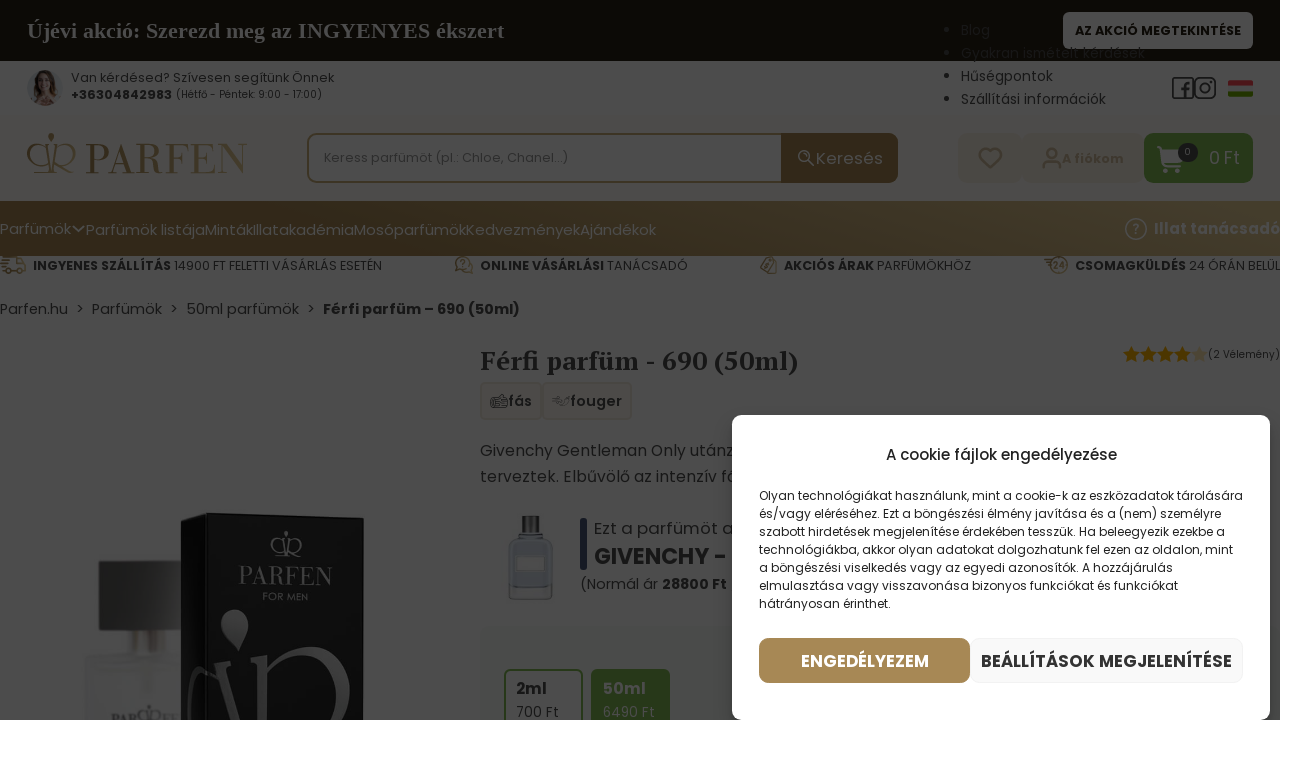

--- FILE ---
content_type: text/html; charset=UTF-8
request_url: https://parfen.hu/ferfi-parfum-690/
body_size: 87854
content:
<!DOCTYPE html>
<html lang="hu" prefix="og: https://ogp.me/ns#">
<head>
<meta charset="UTF-8">
<meta name="viewport" content="width=device-width, initial-scale=1">
<link rel="modulepreload" crossorigin fetchpriority="high" href="https://parfen.hu/wp-content/plugins/wooptima-core/assets/1.1.8/js/apps/ecommerce.js" /><link rel="modulepreload" crossorigin fetchpriority="high" href="https://parfen.hu/wp-content/plugins/wooptima-core/assets/1.1.8/js/apps/minicart.js" /><link rel="modulepreload" crossorigin fetchpriority="high" href="https://parfen.hu/wp-content/plugins/wooptima-core/assets/1.1.8/js/apps/product-area.js" /><link rel="modulepreload" crossorigin fetchpriority="high" href="https://parfen.hu/wp-content/plugins/wooptima-core/assets/1.1.8/js/apps/fragrance-advisor.js" /><link rel="modulepreload" crossorigin fetchpriority="high" href="https://parfen.hu/wp-content/plugins/wooptima-core/assets/1.1.8/js/components/cart-sidebar.js" /><link rel="modulepreload" crossorigin fetchpriority="high" href="https://parfen.hu/wp-content/plugins/wooptima-core/assets/1.1.8/js/components/icon.js" /><link rel="modulepreload" crossorigin fetchpriority="high" href="https://parfen.hu/wp-content/plugins/wooptima-core/assets/1.1.8/js/lib/index.js" /><link rel="modulepreload" crossorigin fetchpriority="high" href="https://parfen.hu/wp-content/plugins/wooptima-core/assets/1.1.8/js/lib/index2.js" /><link rel="modulepreload" crossorigin fetchpriority="high" href="https://parfen.hu/wp-content/plugins/wooptima-core/assets/1.1.8/js/index.js" />				<script>document.documentElement.className = document.documentElement.className + ' yes-js js_active js'</script>
				
            <script data-no-defer="1" data-ezscrex="false" data-cfasync="false" data-pagespeed-no-defer data-cookieconsent="ignore">
                var ctPublicFunctions = {"_ajax_nonce":"f292886cf9","_rest_nonce":"34b6afc320","_ajax_url":"\/wp-admin\/admin-ajax.php","_rest_url":"https:\/\/parfen.hu\/wp-json\/","data__cookies_type":"none","data__ajax_type":"rest","text__wait_for_decoding":"Decoding the contact data, let us a few seconds to finish. Anti-Spam by CleanTalk","cookiePrefix":"","wprocket_detected":true,"host_url":"parfen.hu"}
            </script>
        
            <script data-no-defer="1" data-ezscrex="false" data-cfasync="false" data-pagespeed-no-defer data-cookieconsent="ignore">
                var ctPublic = {"_ajax_nonce":"f292886cf9","settings__forms__check_internal":"0","settings__forms__check_external":"0","settings__forms__search_test":"0","settings__data__bot_detector_enabled":"1","blog_home":"https:\/\/parfen.hu\/","pixel__setting":"3","pixel__enabled":true,"pixel__url":"https:\/\/moderate8-v4.cleantalk.org\/pixel\/46db0a23e9a3e03413f1c46ed1f60ab9.gif","data__email_check_before_post":"1","data__email_check_exist_post":"0","data__cookies_type":"none","data__key_is_ok":true,"data__visible_fields_required":true,"wl_brandname":"Anti-Spam by CleanTalk","wl_brandname_short":"CleanTalk","ct_checkjs_key":"19fdeea642bccd8d74b74801597de1eb84702bc8511ecd0464dfcda5719db792","emailEncoderPassKey":"f9152db900a9dc885f943ae193ca7d27","bot_detector_forms_excluded":"W10=","advancedCacheExists":true,"varnishCacheExists":false,"wc_ajax_add_to_cart":true}
            </script>
        
<!-- Google Tag Manager for WordPress by gtm4wp.com -->
<script data-cfasync="false" data-pagespeed-no-defer>
	var gtm4wp_datalayer_name = "dataLayer";
	var dataLayer = dataLayer || [];
	const gtm4wp_use_sku_instead = false;
	const gtm4wp_id_prefix = 'woocommerce_gpf_';
	const gtm4wp_remarketing = false;
	const gtm4wp_eec = true;
	const gtm4wp_classicec = false;
	const gtm4wp_currency = 'HUF';
	const gtm4wp_product_per_impression = false;
	const gtm4wp_needs_shipping_address = false;
	const gtm4wp_business_vertical = 'retail';
	const gtm4wp_business_vertical_id = 'id';

	const gtm4wp_scrollerscript_debugmode         = false;
	const gtm4wp_scrollerscript_callbacktime      = 100;
	const gtm4wp_scrollerscript_readerlocation    = 150;
	const gtm4wp_scrollerscript_contentelementid  = "content";
	const gtm4wp_scrollerscript_scannertime       = 60;
</script>
<!-- End Google Tag Manager for WordPress by gtm4wp.com -->
<!-- Search Engine Optimization by Rank Math - https://rankmath.com/ -->
<title>Givenchy Gentleman Only parfümjének utánzata | Olcsó parfümök Parfen</title>
<meta name="description" content="Modern, elegáns illat intenzív fás aromákkal. Próbáld az eredeti minőségi utánzatát nagyszerű áron, mintával és ingyenes szállítással."/>
<meta name="robots" content="follow, index, max-snippet:-1, max-video-preview:-1, max-image-preview:large"/>
<link rel="canonical" href="https://parfen.hu/ferfi-parfum-690/" />
<meta property="og:locale" content="hu_HU" />
<meta property="og:type" content="product" />
<meta property="og:title" content="Givenchy Gentleman Only parfümjének utánzata | Olcsó parfümök Parfen" />
<meta property="og:description" content="Modern, elegáns illat intenzív fás aromákkal. Próbáld az eredeti minőségi utánzatát nagyszerű áron, mintával és ingyenes szállítással." />
<meta property="og:url" content="https://parfen.hu/ferfi-parfum-690/" />
<meta property="og:site_name" content="Parfen.hu" />
<meta property="og:updated_time" content="2026-01-16T05:02:36+01:00" />
<meta property="og:image" content="https://parfen.hu/wp-content/uploads/2023/05/pansky_parfem_new.jpg" />
<meta property="og:image:secure_url" content="https://parfen.hu/wp-content/uploads/2023/05/pansky_parfem_new.jpg" />
<meta property="og:image:width" content="700" />
<meta property="og:image:height" content="800" />
<meta property="og:image:alt" content="Férfi parfüm &#8211; 690 (50ml)" />
<meta property="og:image:type" content="image/jpeg" />
<meta property="product:price:amount" content="6490" />
<meta property="product:price:currency" content="HUF" />
<meta property="product:availability" content="instock" />
<meta name="twitter:card" content="summary_large_image" />
<meta name="twitter:title" content="Givenchy Gentleman Only parfümjének utánzata | Olcsó parfümök Parfen" />
<meta name="twitter:description" content="Modern, elegáns illat intenzív fás aromákkal. Próbáld az eredeti minőségi utánzatát nagyszerű áron, mintával és ingyenes szállítással." />
<meta name="twitter:image" content="https://parfen.hu/wp-content/uploads/2023/05/pansky_parfem_new.jpg" />
<script type="application/ld+json" class="rank-math-schema">{"@context":"https://schema.org","@graph":[{"@type":"Organization","@id":"https://parfen.hu/#organization","name":"Parfen","logo":{"@type":"ImageObject","@id":"https://parfen.hu/#logo","url":"https://parfen.hu/wp-content/uploads/2023/08/favicon_parfen.png","contentUrl":"https://parfen.hu/wp-content/uploads/2023/08/favicon_parfen.png","caption":"Parfen.hu","inLanguage":"hu","width":"512","height":"512"}},{"@type":"WebSite","@id":"https://parfen.hu/#website","url":"https://parfen.hu","name":"Parfen.hu","publisher":{"@id":"https://parfen.hu/#organization"},"inLanguage":"hu"},{"@type":"ImageObject","@id":"https://parfen.hu/wp-content/uploads/2023/05/pansky_parfem_new.jpg","url":"https://parfen.hu/wp-content/uploads/2023/05/pansky_parfem_new.jpg","width":"700","height":"800","inLanguage":"hu"},{"@type":"BreadcrumbList","@id":"https://parfen.hu/ferfi-parfum-690/#breadcrumb","itemListElement":[{"@type":"ListItem","position":"1","item":{"@id":"https://parfen.hu","name":"Parfen.hu"}},{"@type":"ListItem","position":"2","item":{"@id":"https://parfen.hu/parfumok/","name":"Parf\u00fcm\u00f6k"}},{"@type":"ListItem","position":"3","item":{"@id":"https://parfen.hu/50ml-parfumok/","name":"50ml parf\u00fcm\u00f6k"}},{"@type":"ListItem","position":"4","item":{"@id":"https://parfen.hu/ferfi-parfum-690/","name":"F\u00e9rfi parf\u00fcm &#8211; 690 (50ml)"}}]},{"@type":"ItemPage","@id":"https://parfen.hu/ferfi-parfum-690/#webpage","url":"https://parfen.hu/ferfi-parfum-690/","name":"Givenchy Gentleman Only parf\u00fcmj\u00e9nek ut\u00e1nzata | Olcs\u00f3 parf\u00fcm\u00f6k Parfen","datePublished":"2020-09-10T07:48:44+02:00","dateModified":"2026-01-16T05:02:36+01:00","isPartOf":{"@id":"https://parfen.hu/#website"},"primaryImageOfPage":{"@id":"https://parfen.hu/wp-content/uploads/2023/05/pansky_parfem_new.jpg"},"inLanguage":"hu","breadcrumb":{"@id":"https://parfen.hu/ferfi-parfum-690/#breadcrumb"}},{"@type":"Product","name":"Givenchy Gentleman Only parf\u00fcmj\u00e9nek ut\u00e1nzata | Olcs\u00f3 parf\u00fcm\u00f6k Parfen","description":"Modern, eleg\u00e1ns illat intenz\u00edv f\u00e1s arom\u00e1kkal. Pr\u00f3b\u00e1ld az eredeti min\u0151s\u00e9gi ut\u00e1nzat\u00e1t nagyszer\u0171 \u00e1ron, mint\u00e1val \u00e9s ingyenes sz\u00e1ll\u00edt\u00e1ssal.","sku":"pp690","category":"Parf\u00fcm\u00f6k &gt; 50ml parf\u00fcm\u00f6k","mainEntityOfPage":{"@id":"https://parfen.hu/ferfi-parfum-690/#webpage"},"weight":{"@type":"QuantitativeValue","unitCode":"KGM","value":"0.1"},"image":[{"@type":"ImageObject","url":"https://parfen.hu/wp-content/uploads/2023/05/pansky_parfem_new.jpg","height":"800","width":"700"}],"aggregateRating":{"@type":"AggregateRating","ratingValue":"4.00","bestRating":"5","ratingCount":"2","reviewCount":"2"},"review":[{"@type":"Review","@id":"https://parfen.hu/ferfi-parfum-690/#li-comment-521588","description":"Kegyetlen\u00fcl j\u00f3! Az egyik legjobb a c\u00e9g illatt\u00e1r\u00e1ban. Legal\u00e1bbis annak, aki szereti az eredeti illatot is,mert megoszt\u00f3 jelens\u00e9gr\u0151l van sz\u00f3. \u00c9n Givenchy rajong\u00f3k\u00e9nt emelem kalapom a Parfen el\u0151tt, \u00fcgyes munka. Ja \u00e9s rohadtul tart\u00f3s...","datePublished":"2024-09-28 12:01:47","reviewRating":{"@type":"Rating","ratingValue":"5","bestRating":"5","worstRating":"1"},"author":{"@type":"Person","name":"Andyboy"}},{"@type":"Review","@id":"https://parfen.hu/ferfi-parfum-690/#li-comment-399924","description":"Tart\u00f3s, az t\u00e9ny, de engem nem fogott meg ez az illat.","datePublished":"2024-06-26 08:35:31","reviewRating":{"@type":"Rating","ratingValue":"3","bestRating":"5","worstRating":"1"},"author":{"@type":"Person","name":"Zsoltp"}}],"offers":{"@type":"Offer","price":"6490","priceCurrency":"HUF","priceValidUntil":"2027-12-31","availability":"https://schema.org/InStock","itemCondition":"NewCondition","url":"https://parfen.hu/ferfi-parfum-690/","seller":{"@type":"Organization","@id":"https://parfen.hu/","name":"Parfen.hu","url":"https://parfen.hu","logo":"https://parfen.hu/wp-content/uploads/2023/08/favicon_parfen.png"},"priceSpecification":{"price":"6490","priceCurrency":"HUF","valueAddedTaxIncluded":"true"}},"additionalProperty":[{"@type":"PropertyValue","name":"pa_nemre","value":"F\u00e9rfi"},{"@type":"PropertyValue","name":"pa_parfum-tipus","value":"Eleg\u00e1ns"},{"@type":"PropertyValue","name":"pa_illat-tipus","value":"F\u00e1s, Fouger"},{"@type":"PropertyValue","name":"pa_parfum-osszetetel","value":"bergamott, c\u00e9drus, elemi olaj, ibolya lev\u00e9l, ny\u00edrfalev\u00e9l, pacsuli, p\u00e9zsma, r\u00f3zsasz\u00edn bors, szerecsendi\u00f3, t\u00f6mj\u00e9n, vetiver, z\u00f6ld mandarin"}],"@id":"https://parfen.hu/ferfi-parfum-690/#richSnippet"}]}</script>
<!-- /Rank Math WordPress SEO plugin -->

<link rel='dns-prefetch' href='//moderate.cleantalk.org' />
<link rel='dns-prefetch' href='//code.jquery.com' />
<link rel='dns-prefetch' href='//fonts.googleapis.com' />
<link href='https://fonts.gstatic.com' crossorigin rel='preconnect' />
<link rel="preconnect" href="https://fonts.gstatic.com/" crossorigin><link rel="preconnect" href="https://fonts.gstatic.com/" crossorigin><link rel='stylesheet' id='addify_csp_front_css-css' href='https://parfen.hu/wp-content/plugins/role-based-pricing-for-woocommerce//assets/css/addify_csp_front_css.css?ver=1.0' media='all' />
<link rel='stylesheet' id='sbi_styles-css' href='https://parfen.hu/wp-content/plugins/instagram-feed/css/sbi-styles.min.css?ver=6.9.1' media='all' />
<link rel='stylesheet' id='wc-blocks-style-active-filters-css' href='https://parfen.hu/wp-content/plugins/woocommerce/packages/woocommerce-blocks/build/active-filters.css?ver=10.6.5' media='all' />
<link rel='stylesheet' id='wc-blocks-style-add-to-cart-form-css' href='https://parfen.hu/wp-content/plugins/woocommerce/packages/woocommerce-blocks/build/add-to-cart-form.css?ver=10.6.5' media='all' />
<link rel='stylesheet' id='wc-blocks-packages-style-css' href='https://parfen.hu/wp-content/plugins/woocommerce/packages/woocommerce-blocks/build/packages-style.css?ver=10.6.5' media='all' />
<link rel='stylesheet' id='wc-blocks-style-all-products-css' href='https://parfen.hu/wp-content/plugins/woocommerce/packages/woocommerce-blocks/build/all-products.css?ver=10.6.5' media='all' />
<link rel='stylesheet' id='wc-blocks-style-all-reviews-css' href='https://parfen.hu/wp-content/plugins/woocommerce/packages/woocommerce-blocks/build/all-reviews.css?ver=10.6.5' media='all' />
<link rel='stylesheet' id='wc-blocks-style-attribute-filter-css' href='https://parfen.hu/wp-content/plugins/woocommerce/packages/woocommerce-blocks/build/attribute-filter.css?ver=10.6.5' media='all' />
<link rel='stylesheet' id='wc-blocks-style-breadcrumbs-css' href='https://parfen.hu/wp-content/plugins/woocommerce/packages/woocommerce-blocks/build/breadcrumbs.css?ver=10.6.5' media='all' />
<link rel='stylesheet' id='wc-blocks-style-catalog-sorting-css' href='https://parfen.hu/wp-content/plugins/woocommerce/packages/woocommerce-blocks/build/catalog-sorting.css?ver=10.6.5' media='all' />
<link rel='stylesheet' id='wc-blocks-style-customer-account-css' href='https://parfen.hu/wp-content/plugins/woocommerce/packages/woocommerce-blocks/build/customer-account.css?ver=10.6.5' media='all' />
<link rel='stylesheet' id='wc-blocks-style-featured-category-css' href='https://parfen.hu/wp-content/plugins/woocommerce/packages/woocommerce-blocks/build/featured-category.css?ver=10.6.5' media='all' />
<link rel='stylesheet' id='wc-blocks-style-featured-product-css' href='https://parfen.hu/wp-content/plugins/woocommerce/packages/woocommerce-blocks/build/featured-product.css?ver=10.6.5' media='all' />
<link rel='stylesheet' id='wc-blocks-style-mini-cart-css' href='https://parfen.hu/wp-content/plugins/woocommerce/packages/woocommerce-blocks/build/mini-cart.css?ver=10.6.5' media='all' />
<link rel='stylesheet' id='wc-blocks-style-price-filter-css' href='https://parfen.hu/wp-content/plugins/woocommerce/packages/woocommerce-blocks/build/price-filter.css?ver=10.6.5' media='all' />
<link rel='stylesheet' id='wc-blocks-style-product-add-to-cart-css' href='https://parfen.hu/wp-content/plugins/woocommerce/packages/woocommerce-blocks/build/product-add-to-cart.css?ver=10.6.5' media='all' />
<link rel='stylesheet' id='wc-blocks-style-product-button-css' href='https://parfen.hu/wp-content/plugins/woocommerce/packages/woocommerce-blocks/build/product-button.css?ver=10.6.5' media='all' />
<link rel='stylesheet' id='wc-blocks-style-product-categories-css' href='https://parfen.hu/wp-content/plugins/woocommerce/packages/woocommerce-blocks/build/product-categories.css?ver=10.6.5' media='all' />
<link rel='stylesheet' id='wc-blocks-style-product-image-css' href='https://parfen.hu/wp-content/plugins/woocommerce/packages/woocommerce-blocks/build/product-image.css?ver=10.6.5' media='all' />
<link rel='stylesheet' id='wc-blocks-style-product-image-gallery-css' href='https://parfen.hu/wp-content/plugins/woocommerce/packages/woocommerce-blocks/build/product-image-gallery.css?ver=10.6.5' media='all' />
<link rel='stylesheet' id='wc-blocks-style-product-query-css' href='https://parfen.hu/wp-content/plugins/woocommerce/packages/woocommerce-blocks/build/product-query.css?ver=10.6.5' media='all' />
<link rel='stylesheet' id='wc-blocks-style-product-results-count-css' href='https://parfen.hu/wp-content/plugins/woocommerce/packages/woocommerce-blocks/build/product-results-count.css?ver=10.6.5' media='all' />
<link rel='stylesheet' id='wc-blocks-style-product-reviews-css' href='https://parfen.hu/wp-content/plugins/woocommerce/packages/woocommerce-blocks/build/product-reviews.css?ver=10.6.5' media='all' />
<link rel='stylesheet' id='wc-blocks-style-product-sale-badge-css' href='https://parfen.hu/wp-content/plugins/woocommerce/packages/woocommerce-blocks/build/product-sale-badge.css?ver=10.6.5' media='all' />
<link rel='stylesheet' id='wc-blocks-style-product-search-css' href='https://parfen.hu/wp-content/plugins/woocommerce/packages/woocommerce-blocks/build/product-search.css?ver=10.6.5' media='all' />
<link rel='stylesheet' id='wc-blocks-style-product-sku-css' href='https://parfen.hu/wp-content/plugins/woocommerce/packages/woocommerce-blocks/build/product-sku.css?ver=10.6.5' media='all' />
<link rel='stylesheet' id='wc-blocks-style-product-stock-indicator-css' href='https://parfen.hu/wp-content/plugins/woocommerce/packages/woocommerce-blocks/build/product-stock-indicator.css?ver=10.6.5' media='all' />
<link rel='stylesheet' id='wc-blocks-style-product-summary-css' href='https://parfen.hu/wp-content/plugins/woocommerce/packages/woocommerce-blocks/build/product-summary.css?ver=10.6.5' media='all' />
<link rel='stylesheet' id='wc-blocks-style-product-title-css' href='https://parfen.hu/wp-content/plugins/woocommerce/packages/woocommerce-blocks/build/product-title.css?ver=10.6.5' media='all' />
<link rel='stylesheet' id='wc-blocks-style-rating-filter-css' href='https://parfen.hu/wp-content/plugins/woocommerce/packages/woocommerce-blocks/build/rating-filter.css?ver=10.6.5' media='all' />
<link rel='stylesheet' id='wc-blocks-style-reviews-by-category-css' href='https://parfen.hu/wp-content/plugins/woocommerce/packages/woocommerce-blocks/build/reviews-by-category.css?ver=10.6.5' media='all' />
<link rel='stylesheet' id='wc-blocks-style-reviews-by-product-css' href='https://parfen.hu/wp-content/plugins/woocommerce/packages/woocommerce-blocks/build/reviews-by-product.css?ver=10.6.5' media='all' />
<link rel='stylesheet' id='wc-blocks-style-product-details-css' href='https://parfen.hu/wp-content/plugins/woocommerce/packages/woocommerce-blocks/build/product-details.css?ver=10.6.5' media='all' />
<link rel='stylesheet' id='wc-blocks-style-single-product-css' href='https://parfen.hu/wp-content/plugins/woocommerce/packages/woocommerce-blocks/build/single-product.css?ver=10.6.5' media='all' />
<link rel='stylesheet' id='wc-blocks-style-stock-filter-css' href='https://parfen.hu/wp-content/plugins/woocommerce/packages/woocommerce-blocks/build/stock-filter.css?ver=10.6.5' media='all' />
<link rel='stylesheet' id='wc-blocks-style-cart-css' href='https://parfen.hu/wp-content/plugins/woocommerce/packages/woocommerce-blocks/build/cart.css?ver=10.6.5' media='all' />
<link rel='stylesheet' id='wc-blocks-style-checkout-css' href='https://parfen.hu/wp-content/plugins/woocommerce/packages/woocommerce-blocks/build/checkout.css?ver=10.6.5' media='all' />
<link rel='stylesheet' id='wc-blocks-style-mini-cart-contents-css' href='https://parfen.hu/wp-content/plugins/woocommerce/packages/woocommerce-blocks/build/mini-cart-contents.css?ver=10.6.5' media='all' />
<link rel='stylesheet' id='jquery-selectBox-css' href='https://parfen.hu/wp-content/plugins/yith-woocommerce-wishlist/assets/css/jquery.selectBox.css?ver=1.2.0' media='all' />
<link rel='stylesheet' id='yith-wcwl-font-awesome-css' href='https://parfen.hu/wp-content/plugins/yith-woocommerce-wishlist/assets/css/font-awesome.css?ver=4.7.0' media='all' />
<link rel='stylesheet' id='yith-wcwl-main-css' href='https://parfen.hu/wp-content/plugins/yith-woocommerce-wishlist/assets/css/style.css?ver=3.24.0' media='all' />
<style id='classic-theme-styles-inline-css'>
/*! This file is auto-generated */
.wp-block-button__link{color:#fff;background-color:#32373c;border-radius:9999px;box-shadow:none;text-decoration:none;padding:calc(.667em + 2px) calc(1.333em + 2px);font-size:1.125em}.wp-block-file__button{background:#32373c;color:#fff;text-decoration:none}
</style>
<link rel='stylesheet' id='automaticcss-core-css' href='https://parfen.hu/wp-content/uploads/automatic-css/automatic.css?ver=1696412300' media='all' />
<link rel='stylesheet' id='ct_public_css-css' href='https://parfen.hu/wp-content/plugins/cleantalk-spam-protect/css/cleantalk-public.min.css?ver=6.45.2' media='all' />
<link rel='stylesheet' id='ct_email_decoder_css-css' href='https://parfen.hu/wp-content/plugins/cleantalk-spam-protect/css/cleantalk-email-decoder.min.css?ver=6.45.2' media='all' />
<link rel='stylesheet' id='contact-form-7-css' href='https://parfen.hu/wp-content/plugins/contact-form-7/includes/css/styles.css?ver=5.9.4' media='all' />
<link rel='stylesheet' id='mailerlite_forms.css-css' href='https://parfen.hu/wp-content/plugins/official-mailerlite-sign-up-forms/assets/css/mailerlite_forms.css?ver=1.7.14' media='all' />
<style id='woocommerce-inline-inline-css'>
.woocommerce form .form-row .required { visibility: visible; }
</style>
<link rel='stylesheet' id='wooptima-multilingual-css' href='https://parfen.hu/wp-content/plugins/wooptima-multilingual/assets/css/wooptima-multilingual.css' media='all' />
<link rel='stylesheet' id='wooptima-multilingual-admin-bar-css' href='https://parfen.hu/wp-content/plugins/wooptima-multilingual/assets/css/wooptima-multilingual-admin-bar.css' media='all' />
<style id='wpgb-head-inline-css'>
.wp-grid-builder:not(.wpgb-template),.wpgb-facet{opacity:0.01}.wpgb-facet fieldset{margin:0;padding:0;border:none;outline:none;box-shadow:none}.wpgb-facet fieldset:last-child{margin-bottom:40px;}.wpgb-facet fieldset legend.wpgb-sr-only{height:1px;width:1px}
</style>
<link rel='stylesheet' id='cmplz-general-css' href='https://parfen.hu/wp-content/plugins/complianz-gdpr/assets/css/cookieblocker.min.css?ver=1768217321' media='all' />
<link rel='stylesheet' id='toret-gls-plugin-styles-css' href='https://parfen.hu/wp-content/plugins/toret-gls/public/assets/css/public.css?ver=1.12.10' media='all' />
<link rel='stylesheet' id='toret-gls-popup-styles-toret-css' href='https://parfen.hu/wp-content/plugins/toret-gls/includes/pickup-selection/assets/css/toret-branch-popup.css?ver=1.12.10' media='all' />
<link rel='stylesheet' id='toret-gls-popup-styles-css' href='https://code.jquery.com/ui/1.13.0/themes/base/jquery-ui.css?ver=6.5.7' media='all' />
<link rel='stylesheet' id='wcpr-country-flags-css' href='https://parfen.hu/wp-content/plugins/woocommerce-photo-reviews/css/flags-64.min.css?ver=1.3.14' media='all' />
<link rel='stylesheet' id='wcpr-verified-badge-icon-css' href='https://parfen.hu/wp-content/plugins/woocommerce-photo-reviews/css/woocommerce-photo-reviews-badge.min.css?ver=1.3.14' media='all' />
<link rel='stylesheet' id='woocommerce-photo-reviews-style-css' href='https://parfen.hu/wp-content/plugins/woocommerce-photo-reviews/css/style.css?ver=1.3.14' media='all' />
<style id='woocommerce-photo-reviews-style-inline-css'>
.woocommerce-review__verified{color:#000000!important;}.wcpr-input-file-wrap .wcpr_image_upload_button.button, .wcpr-input-file-wrap .wcpr_image_upload_button.button{background-color:!important;color:!important;}.star-rating:before,.star-rating span:before,.stars a:hover:after, .stars a.active:after{color:#ffb600!important;}.rate-percent{background-color:#a78855;}
</style>
<link rel='stylesheet' id='wcpr-swipebox-css-css' href='https://parfen.hu/wp-content/plugins/woocommerce-photo-reviews/css/swipebox.css?ver=6.5.7' media='all' />
<link rel='stylesheet' id='wcpr-rotate-font-style-css' href='https://parfen.hu/wp-content/plugins/woocommerce-photo-reviews/css/rotate.min.css?ver=1.3.14' media='all' />
<link rel='stylesheet' id='wcpr-default-display-style-css' href='https://parfen.hu/wp-content/plugins/woocommerce-photo-reviews/css/default-display-images.css?ver=1.3.14' media='all' />
<link rel='stylesheet' id='wcipi_setting_intlTelInput-css' href='https://parfen.hu/wp-content/plugins/wcipi-plugin/css/wcipi-intlTelInput.min.css?ver=2.1.5' media='all' />
<link rel='stylesheet' id='wcipi_setting_intlTelInputMainCss-css' href='https://parfen.hu/wp-content/plugins/wcipi-plugin/css/wcipi-styles.css?ver=2.1.5' media='all' />
<link rel='stylesheet' id='dgwt-wcas-style-css' href='https://parfen.hu/wp-content/plugins/ajax-search-for-woocommerce-premium/assets/css/style.min.css?ver=1.28.1' media='all' />
<link rel='stylesheet' id='wcpr-shortcode-all-reviews-style-css' href='https://parfen.hu/wp-content/plugins/woocommerce-photo-reviews/css/shortcode-style.css?ver=1.3.14' media='all' />
<link rel='stylesheet' id='wcpr-shortcode-masonry-style-css' href='https://parfen.hu/wp-content/plugins/woocommerce-photo-reviews/css/shortcode-masonry.css?ver=1.3.14' media='all' />
<link rel='stylesheet' id='wa-dynamic-data-placeholders-css-css' href='https://parfen.hu/wp-content/themes/wooptima-theme/includes/modules/wa-dynamic-data-placeholders/assets/css/wa-dynamic-data-placeholders.css?ver=1768551289' media='all' />
<link rel='stylesheet' id='bricks-frontend-css' href='https://parfen.hu/wp-content/themes/bricks/assets/css/frontend-light.min.css?ver=1768217323' media='all' />
<style id='bricks-frontend-inline-css'>
.bricks-button{letter-spacing:normal}
.bricks-button{letter-spacing:normal}

			#brx-header {
				--x-header-transition: 200ms;
				--x-header-fade-transition: 200ms;
			}

			#brx-header.x-header_sticky-active {
				z-index: 999;
			}
		
</style>
<link rel='stylesheet' id='bricks-color-palettes-css' href='https://parfen.hu/wp-content/uploads/bricks/css/color-palettes.min.css?ver=1753884610' media='all' />
<link rel='stylesheet' id='bricks-theme-style-wooptima-css' href='https://parfen.hu/wp-content/uploads/bricks/css/theme-style-wooptima.min.css?ver=1753884610' media='all' />
<link rel='stylesheet' id='bricks-post-29822-css' href='https://parfen.hu/wp-content/uploads/bricks/css/post-29822.min.css?ver=1753884610' media='all' />
<link rel='stylesheet' id='bricks-post-29824-css' href='https://parfen.hu/wp-content/uploads/bricks/css/post-29824.min.css?ver=1753884610' media='all' />
<link rel='stylesheet' id='bricks-post-25256-css' href='https://parfen.hu/wp-content/uploads/bricks/css/post-25256.min.css?ver=1753884610' media='all' />
<link rel='stylesheet' id='bricks-post-50230-css' href='https://parfen.hu/wp-content/uploads/bricks/css/post-50230.min.css?ver=1753884610' media='all' />
<link rel='stylesheet' id='bricks-post-50165-css' href='https://parfen.hu/wp-content/uploads/bricks/css/post-50165.min.css?ver=1753884610' media='all' />
<link rel='stylesheet' id='bricks-post-1193-css' href='https://parfen.hu/wp-content/uploads/bricks/css/post-1193.min.css?ver=1765895121' media='all' />
<link rel='stylesheet' id='bricks-post-20030-css' href='https://parfen.hu/wp-content/uploads/bricks/css/post-20030.min.css?ver=1763026839' media='all' />
<link rel='stylesheet' id='bricks-post-13684-css' href='https://parfen.hu/wp-content/uploads/bricks/css/post-13684.min.css?ver=1753884610' media='all' />
<link rel='stylesheet' id='bricks-post-306065-css' href='https://parfen.hu/wp-content/uploads/bricks/css/post-306065.min.css?ver=1760724223' media='all' />
<link rel='stylesheet' id='bricks-post-620-css' href='https://parfen.hu/wp-content/uploads/bricks/css/post-620.min.css?ver=1765271425' media='all' />
<link rel='stylesheet' id='bricks-post-282-css' href='https://parfen.hu/wp-content/uploads/bricks/css/post-282.min.css?ver=1765903908' media='all' />
<link rel='stylesheet' id='bricks-font-awesome-6-css' href='https://parfen.hu/wp-content/themes/bricks/assets/css/libs/font-awesome-6.min.css?ver=1768217323' media='all' />
<link rel='stylesheet' id='bricks-themify-icons-css' href='https://parfen.hu/wp-content/themes/bricks/assets/css/libs/themify-icons.min.css?ver=1768217323' media='all' />
<link rel='stylesheet' id='bricks-tooltips-css' href='https://parfen.hu/wp-content/themes/bricks/assets/css/libs/tooltips.min.css?ver=1768217323' media='all' />
<style id="bricks-google-fonts-css" media="all">/* cyrillic-ext */
@font-face {
  font-family: 'PT Serif';
  font-style: italic;
  font-weight: 400;
  font-display: swap;
  src: url(/fonts.gstatic.com/s/ptserif/v19/EJRTQgYoZZY2vCFuvAFT_rC1cgT9rct48Q.woff2) format('woff2');
  unicode-range: U+0460-052F, U+1C80-1C8A, U+20B4, U+2DE0-2DFF, U+A640-A69F, U+FE2E-FE2F;
}
/* cyrillic */
@font-face {
  font-family: 'PT Serif';
  font-style: italic;
  font-weight: 400;
  font-display: swap;
  src: url(/fonts.gstatic.com/s/ptserif/v19/EJRTQgYoZZY2vCFuvAFT_rm1cgT9rct48Q.woff2) format('woff2');
  unicode-range: U+0301, U+0400-045F, U+0490-0491, U+04B0-04B1, U+2116;
}
/* latin-ext */
@font-face {
  font-family: 'PT Serif';
  font-style: italic;
  font-weight: 400;
  font-display: swap;
  src: url(/fonts.gstatic.com/s/ptserif/v19/EJRTQgYoZZY2vCFuvAFT_rO1cgT9rct48Q.woff2) format('woff2');
  unicode-range: U+0100-02BA, U+02BD-02C5, U+02C7-02CC, U+02CE-02D7, U+02DD-02FF, U+0304, U+0308, U+0329, U+1D00-1DBF, U+1E00-1E9F, U+1EF2-1EFF, U+2020, U+20A0-20AB, U+20AD-20C0, U+2113, U+2C60-2C7F, U+A720-A7FF;
}
/* latin */
@font-face {
  font-family: 'PT Serif';
  font-style: italic;
  font-weight: 400;
  font-display: swap;
  src: url(/fonts.gstatic.com/s/ptserif/v19/EJRTQgYoZZY2vCFuvAFT_r21cgT9rcs.woff2) format('woff2');
  unicode-range: U+0000-00FF, U+0131, U+0152-0153, U+02BB-02BC, U+02C6, U+02DA, U+02DC, U+0304, U+0308, U+0329, U+2000-206F, U+20AC, U+2122, U+2191, U+2193, U+2212, U+2215, U+FEFF, U+FFFD;
}
/* cyrillic-ext */
@font-face {
  font-family: 'PT Serif';
  font-style: italic;
  font-weight: 700;
  font-display: swap;
  src: url(/fonts.gstatic.com/s/ptserif/v19/EJRQQgYoZZY2vCFuvAFT9gaQZyTfoOFC-I2irw.woff2) format('woff2');
  unicode-range: U+0460-052F, U+1C80-1C8A, U+20B4, U+2DE0-2DFF, U+A640-A69F, U+FE2E-FE2F;
}
/* cyrillic */
@font-face {
  font-family: 'PT Serif';
  font-style: italic;
  font-weight: 700;
  font-display: swap;
  src: url(/fonts.gstatic.com/s/ptserif/v19/EJRQQgYoZZY2vCFuvAFT9gaQZy3foOFC-I2irw.woff2) format('woff2');
  unicode-range: U+0301, U+0400-045F, U+0490-0491, U+04B0-04B1, U+2116;
}
/* latin-ext */
@font-face {
  font-family: 'PT Serif';
  font-style: italic;
  font-weight: 700;
  font-display: swap;
  src: url(/fonts.gstatic.com/s/ptserif/v19/EJRQQgYoZZY2vCFuvAFT9gaQZyffoOFC-I2irw.woff2) format('woff2');
  unicode-range: U+0100-02BA, U+02BD-02C5, U+02C7-02CC, U+02CE-02D7, U+02DD-02FF, U+0304, U+0308, U+0329, U+1D00-1DBF, U+1E00-1E9F, U+1EF2-1EFF, U+2020, U+20A0-20AB, U+20AD-20C0, U+2113, U+2C60-2C7F, U+A720-A7FF;
}
/* latin */
@font-face {
  font-family: 'PT Serif';
  font-style: italic;
  font-weight: 700;
  font-display: swap;
  src: url(/fonts.gstatic.com/s/ptserif/v19/EJRQQgYoZZY2vCFuvAFT9gaQZynfoOFC-I0.woff2) format('woff2');
  unicode-range: U+0000-00FF, U+0131, U+0152-0153, U+02BB-02BC, U+02C6, U+02DA, U+02DC, U+0304, U+0308, U+0329, U+2000-206F, U+20AC, U+2122, U+2191, U+2193, U+2212, U+2215, U+FEFF, U+FFFD;
}
/* cyrillic-ext */
@font-face {
  font-family: 'PT Serif';
  font-style: normal;
  font-weight: 400;
  font-display: swap;
  src: url(/fonts.gstatic.com/s/ptserif/v19/EJRVQgYoZZY2vCFuvAFbzr-_dSb_nco.woff2) format('woff2');
  unicode-range: U+0460-052F, U+1C80-1C8A, U+20B4, U+2DE0-2DFF, U+A640-A69F, U+FE2E-FE2F;
}
/* cyrillic */
@font-face {
  font-family: 'PT Serif';
  font-style: normal;
  font-weight: 400;
  font-display: swap;
  src: url(/fonts.gstatic.com/s/ptserif/v19/EJRVQgYoZZY2vCFuvAFSzr-_dSb_nco.woff2) format('woff2');
  unicode-range: U+0301, U+0400-045F, U+0490-0491, U+04B0-04B1, U+2116;
}
/* latin-ext */
@font-face {
  font-family: 'PT Serif';
  font-style: normal;
  font-weight: 400;
  font-display: swap;
  src: url(/fonts.gstatic.com/s/ptserif/v19/EJRVQgYoZZY2vCFuvAFYzr-_dSb_nco.woff2) format('woff2');
  unicode-range: U+0100-02BA, U+02BD-02C5, U+02C7-02CC, U+02CE-02D7, U+02DD-02FF, U+0304, U+0308, U+0329, U+1D00-1DBF, U+1E00-1E9F, U+1EF2-1EFF, U+2020, U+20A0-20AB, U+20AD-20C0, U+2113, U+2C60-2C7F, U+A720-A7FF;
}
/* latin */
@font-face {
  font-family: 'PT Serif';
  font-style: normal;
  font-weight: 400;
  font-display: swap;
  src: url(/fonts.gstatic.com/s/ptserif/v19/EJRVQgYoZZY2vCFuvAFWzr-_dSb_.woff2) format('woff2');
  unicode-range: U+0000-00FF, U+0131, U+0152-0153, U+02BB-02BC, U+02C6, U+02DA, U+02DC, U+0304, U+0308, U+0329, U+2000-206F, U+20AC, U+2122, U+2191, U+2193, U+2212, U+2215, U+FEFF, U+FFFD;
}
/* cyrillic-ext */
@font-face {
  font-family: 'PT Serif';
  font-style: normal;
  font-weight: 700;
  font-display: swap;
  src: url(/fonts.gstatic.com/s/ptserif/v19/EJRSQgYoZZY2vCFuvAnt66qfVyvVp8NAyIw.woff2) format('woff2');
  unicode-range: U+0460-052F, U+1C80-1C8A, U+20B4, U+2DE0-2DFF, U+A640-A69F, U+FE2E-FE2F;
}
/* cyrillic */
@font-face {
  font-family: 'PT Serif';
  font-style: normal;
  font-weight: 700;
  font-display: swap;
  src: url(/fonts.gstatic.com/s/ptserif/v19/EJRSQgYoZZY2vCFuvAnt66qWVyvVp8NAyIw.woff2) format('woff2');
  unicode-range: U+0301, U+0400-045F, U+0490-0491, U+04B0-04B1, U+2116;
}
/* latin-ext */
@font-face {
  font-family: 'PT Serif';
  font-style: normal;
  font-weight: 700;
  font-display: swap;
  src: url(/fonts.gstatic.com/s/ptserif/v19/EJRSQgYoZZY2vCFuvAnt66qcVyvVp8NAyIw.woff2) format('woff2');
  unicode-range: U+0100-02BA, U+02BD-02C5, U+02C7-02CC, U+02CE-02D7, U+02DD-02FF, U+0304, U+0308, U+0329, U+1D00-1DBF, U+1E00-1E9F, U+1EF2-1EFF, U+2020, U+20A0-20AB, U+20AD-20C0, U+2113, U+2C60-2C7F, U+A720-A7FF;
}
/* latin */
@font-face {
  font-family: 'PT Serif';
  font-style: normal;
  font-weight: 700;
  font-display: swap;
  src: url(/fonts.gstatic.com/s/ptserif/v19/EJRSQgYoZZY2vCFuvAnt66qSVyvVp8NA.woff2) format('woff2');
  unicode-range: U+0000-00FF, U+0131, U+0152-0153, U+02BB-02BC, U+02C6, U+02DA, U+02DC, U+0304, U+0308, U+0329, U+2000-206F, U+20AC, U+2122, U+2191, U+2193, U+2212, U+2215, U+FEFF, U+FFFD;
}
/* devanagari */
@font-face {
  font-family: 'Poppins';
  font-style: italic;
  font-weight: 100;
  font-display: swap;
  src: url(/fonts.gstatic.com/s/poppins/v24/pxiAyp8kv8JHgFVrJJLmE0tDMPKhSkFEkm8.woff2) format('woff2');
  unicode-range: U+0900-097F, U+1CD0-1CF9, U+200C-200D, U+20A8, U+20B9, U+20F0, U+25CC, U+A830-A839, U+A8E0-A8FF, U+11B00-11B09;
}
/* latin-ext */
@font-face {
  font-family: 'Poppins';
  font-style: italic;
  font-weight: 100;
  font-display: swap;
  src: url(/fonts.gstatic.com/s/poppins/v24/pxiAyp8kv8JHgFVrJJLmE0tMMPKhSkFEkm8.woff2) format('woff2');
  unicode-range: U+0100-02BA, U+02BD-02C5, U+02C7-02CC, U+02CE-02D7, U+02DD-02FF, U+0304, U+0308, U+0329, U+1D00-1DBF, U+1E00-1E9F, U+1EF2-1EFF, U+2020, U+20A0-20AB, U+20AD-20C0, U+2113, U+2C60-2C7F, U+A720-A7FF;
}
/* latin */
@font-face {
  font-family: 'Poppins';
  font-style: italic;
  font-weight: 100;
  font-display: swap;
  src: url(/fonts.gstatic.com/s/poppins/v24/pxiAyp8kv8JHgFVrJJLmE0tCMPKhSkFE.woff2) format('woff2');
  unicode-range: U+0000-00FF, U+0131, U+0152-0153, U+02BB-02BC, U+02C6, U+02DA, U+02DC, U+0304, U+0308, U+0329, U+2000-206F, U+20AC, U+2122, U+2191, U+2193, U+2212, U+2215, U+FEFF, U+FFFD;
}
/* devanagari */
@font-face {
  font-family: 'Poppins';
  font-style: italic;
  font-weight: 200;
  font-display: swap;
  src: url(/fonts.gstatic.com/s/poppins/v24/pxiDyp8kv8JHgFVrJJLmv1pVFteOYktMqlap.woff2) format('woff2');
  unicode-range: U+0900-097F, U+1CD0-1CF9, U+200C-200D, U+20A8, U+20B9, U+20F0, U+25CC, U+A830-A839, U+A8E0-A8FF, U+11B00-11B09;
}
/* latin-ext */
@font-face {
  font-family: 'Poppins';
  font-style: italic;
  font-weight: 200;
  font-display: swap;
  src: url(/fonts.gstatic.com/s/poppins/v24/pxiDyp8kv8JHgFVrJJLmv1pVGdeOYktMqlap.woff2) format('woff2');
  unicode-range: U+0100-02BA, U+02BD-02C5, U+02C7-02CC, U+02CE-02D7, U+02DD-02FF, U+0304, U+0308, U+0329, U+1D00-1DBF, U+1E00-1E9F, U+1EF2-1EFF, U+2020, U+20A0-20AB, U+20AD-20C0, U+2113, U+2C60-2C7F, U+A720-A7FF;
}
/* latin */
@font-face {
  font-family: 'Poppins';
  font-style: italic;
  font-weight: 200;
  font-display: swap;
  src: url(/fonts.gstatic.com/s/poppins/v24/pxiDyp8kv8JHgFVrJJLmv1pVF9eOYktMqg.woff2) format('woff2');
  unicode-range: U+0000-00FF, U+0131, U+0152-0153, U+02BB-02BC, U+02C6, U+02DA, U+02DC, U+0304, U+0308, U+0329, U+2000-206F, U+20AC, U+2122, U+2191, U+2193, U+2212, U+2215, U+FEFF, U+FFFD;
}
/* devanagari */
@font-face {
  font-family: 'Poppins';
  font-style: italic;
  font-weight: 300;
  font-display: swap;
  src: url(/fonts.gstatic.com/s/poppins/v24/pxiDyp8kv8JHgFVrJJLm21lVFteOYktMqlap.woff2) format('woff2');
  unicode-range: U+0900-097F, U+1CD0-1CF9, U+200C-200D, U+20A8, U+20B9, U+20F0, U+25CC, U+A830-A839, U+A8E0-A8FF, U+11B00-11B09;
}
/* latin-ext */
@font-face {
  font-family: 'Poppins';
  font-style: italic;
  font-weight: 300;
  font-display: swap;
  src: url(/fonts.gstatic.com/s/poppins/v24/pxiDyp8kv8JHgFVrJJLm21lVGdeOYktMqlap.woff2) format('woff2');
  unicode-range: U+0100-02BA, U+02BD-02C5, U+02C7-02CC, U+02CE-02D7, U+02DD-02FF, U+0304, U+0308, U+0329, U+1D00-1DBF, U+1E00-1E9F, U+1EF2-1EFF, U+2020, U+20A0-20AB, U+20AD-20C0, U+2113, U+2C60-2C7F, U+A720-A7FF;
}
/* latin */
@font-face {
  font-family: 'Poppins';
  font-style: italic;
  font-weight: 300;
  font-display: swap;
  src: url(/fonts.gstatic.com/s/poppins/v24/pxiDyp8kv8JHgFVrJJLm21lVF9eOYktMqg.woff2) format('woff2');
  unicode-range: U+0000-00FF, U+0131, U+0152-0153, U+02BB-02BC, U+02C6, U+02DA, U+02DC, U+0304, U+0308, U+0329, U+2000-206F, U+20AC, U+2122, U+2191, U+2193, U+2212, U+2215, U+FEFF, U+FFFD;
}
/* devanagari */
@font-face {
  font-family: 'Poppins';
  font-style: italic;
  font-weight: 400;
  font-display: swap;
  src: url(/fonts.gstatic.com/s/poppins/v24/pxiGyp8kv8JHgFVrJJLucXtAOvWDSHFF.woff2) format('woff2');
  unicode-range: U+0900-097F, U+1CD0-1CF9, U+200C-200D, U+20A8, U+20B9, U+20F0, U+25CC, U+A830-A839, U+A8E0-A8FF, U+11B00-11B09;
}
/* latin-ext */
@font-face {
  font-family: 'Poppins';
  font-style: italic;
  font-weight: 400;
  font-display: swap;
  src: url(/fonts.gstatic.com/s/poppins/v24/pxiGyp8kv8JHgFVrJJLufntAOvWDSHFF.woff2) format('woff2');
  unicode-range: U+0100-02BA, U+02BD-02C5, U+02C7-02CC, U+02CE-02D7, U+02DD-02FF, U+0304, U+0308, U+0329, U+1D00-1DBF, U+1E00-1E9F, U+1EF2-1EFF, U+2020, U+20A0-20AB, U+20AD-20C0, U+2113, U+2C60-2C7F, U+A720-A7FF;
}
/* latin */
@font-face {
  font-family: 'Poppins';
  font-style: italic;
  font-weight: 400;
  font-display: swap;
  src: url(/fonts.gstatic.com/s/poppins/v24/pxiGyp8kv8JHgFVrJJLucHtAOvWDSA.woff2) format('woff2');
  unicode-range: U+0000-00FF, U+0131, U+0152-0153, U+02BB-02BC, U+02C6, U+02DA, U+02DC, U+0304, U+0308, U+0329, U+2000-206F, U+20AC, U+2122, U+2191, U+2193, U+2212, U+2215, U+FEFF, U+FFFD;
}
/* devanagari */
@font-face {
  font-family: 'Poppins';
  font-style: italic;
  font-weight: 500;
  font-display: swap;
  src: url(/fonts.gstatic.com/s/poppins/v24/pxiDyp8kv8JHgFVrJJLmg1hVFteOYktMqlap.woff2) format('woff2');
  unicode-range: U+0900-097F, U+1CD0-1CF9, U+200C-200D, U+20A8, U+20B9, U+20F0, U+25CC, U+A830-A839, U+A8E0-A8FF, U+11B00-11B09;
}
/* latin-ext */
@font-face {
  font-family: 'Poppins';
  font-style: italic;
  font-weight: 500;
  font-display: swap;
  src: url(/fonts.gstatic.com/s/poppins/v24/pxiDyp8kv8JHgFVrJJLmg1hVGdeOYktMqlap.woff2) format('woff2');
  unicode-range: U+0100-02BA, U+02BD-02C5, U+02C7-02CC, U+02CE-02D7, U+02DD-02FF, U+0304, U+0308, U+0329, U+1D00-1DBF, U+1E00-1E9F, U+1EF2-1EFF, U+2020, U+20A0-20AB, U+20AD-20C0, U+2113, U+2C60-2C7F, U+A720-A7FF;
}
/* latin */
@font-face {
  font-family: 'Poppins';
  font-style: italic;
  font-weight: 500;
  font-display: swap;
  src: url(/fonts.gstatic.com/s/poppins/v24/pxiDyp8kv8JHgFVrJJLmg1hVF9eOYktMqg.woff2) format('woff2');
  unicode-range: U+0000-00FF, U+0131, U+0152-0153, U+02BB-02BC, U+02C6, U+02DA, U+02DC, U+0304, U+0308, U+0329, U+2000-206F, U+20AC, U+2122, U+2191, U+2193, U+2212, U+2215, U+FEFF, U+FFFD;
}
/* devanagari */
@font-face {
  font-family: 'Poppins';
  font-style: italic;
  font-weight: 600;
  font-display: swap;
  src: url(/fonts.gstatic.com/s/poppins/v24/pxiDyp8kv8JHgFVrJJLmr19VFteOYktMqlap.woff2) format('woff2');
  unicode-range: U+0900-097F, U+1CD0-1CF9, U+200C-200D, U+20A8, U+20B9, U+20F0, U+25CC, U+A830-A839, U+A8E0-A8FF, U+11B00-11B09;
}
/* latin-ext */
@font-face {
  font-family: 'Poppins';
  font-style: italic;
  font-weight: 600;
  font-display: swap;
  src: url(/fonts.gstatic.com/s/poppins/v24/pxiDyp8kv8JHgFVrJJLmr19VGdeOYktMqlap.woff2) format('woff2');
  unicode-range: U+0100-02BA, U+02BD-02C5, U+02C7-02CC, U+02CE-02D7, U+02DD-02FF, U+0304, U+0308, U+0329, U+1D00-1DBF, U+1E00-1E9F, U+1EF2-1EFF, U+2020, U+20A0-20AB, U+20AD-20C0, U+2113, U+2C60-2C7F, U+A720-A7FF;
}
/* latin */
@font-face {
  font-family: 'Poppins';
  font-style: italic;
  font-weight: 600;
  font-display: swap;
  src: url(/fonts.gstatic.com/s/poppins/v24/pxiDyp8kv8JHgFVrJJLmr19VF9eOYktMqg.woff2) format('woff2');
  unicode-range: U+0000-00FF, U+0131, U+0152-0153, U+02BB-02BC, U+02C6, U+02DA, U+02DC, U+0304, U+0308, U+0329, U+2000-206F, U+20AC, U+2122, U+2191, U+2193, U+2212, U+2215, U+FEFF, U+FFFD;
}
/* devanagari */
@font-face {
  font-family: 'Poppins';
  font-style: italic;
  font-weight: 700;
  font-display: swap;
  src: url(/fonts.gstatic.com/s/poppins/v24/pxiDyp8kv8JHgFVrJJLmy15VFteOYktMqlap.woff2) format('woff2');
  unicode-range: U+0900-097F, U+1CD0-1CF9, U+200C-200D, U+20A8, U+20B9, U+20F0, U+25CC, U+A830-A839, U+A8E0-A8FF, U+11B00-11B09;
}
/* latin-ext */
@font-face {
  font-family: 'Poppins';
  font-style: italic;
  font-weight: 700;
  font-display: swap;
  src: url(/fonts.gstatic.com/s/poppins/v24/pxiDyp8kv8JHgFVrJJLmy15VGdeOYktMqlap.woff2) format('woff2');
  unicode-range: U+0100-02BA, U+02BD-02C5, U+02C7-02CC, U+02CE-02D7, U+02DD-02FF, U+0304, U+0308, U+0329, U+1D00-1DBF, U+1E00-1E9F, U+1EF2-1EFF, U+2020, U+20A0-20AB, U+20AD-20C0, U+2113, U+2C60-2C7F, U+A720-A7FF;
}
/* latin */
@font-face {
  font-family: 'Poppins';
  font-style: italic;
  font-weight: 700;
  font-display: swap;
  src: url(/fonts.gstatic.com/s/poppins/v24/pxiDyp8kv8JHgFVrJJLmy15VF9eOYktMqg.woff2) format('woff2');
  unicode-range: U+0000-00FF, U+0131, U+0152-0153, U+02BB-02BC, U+02C6, U+02DA, U+02DC, U+0304, U+0308, U+0329, U+2000-206F, U+20AC, U+2122, U+2191, U+2193, U+2212, U+2215, U+FEFF, U+FFFD;
}
/* devanagari */
@font-face {
  font-family: 'Poppins';
  font-style: italic;
  font-weight: 800;
  font-display: swap;
  src: url(/fonts.gstatic.com/s/poppins/v24/pxiDyp8kv8JHgFVrJJLm111VFteOYktMqlap.woff2) format('woff2');
  unicode-range: U+0900-097F, U+1CD0-1CF9, U+200C-200D, U+20A8, U+20B9, U+20F0, U+25CC, U+A830-A839, U+A8E0-A8FF, U+11B00-11B09;
}
/* latin-ext */
@font-face {
  font-family: 'Poppins';
  font-style: italic;
  font-weight: 800;
  font-display: swap;
  src: url(/fonts.gstatic.com/s/poppins/v24/pxiDyp8kv8JHgFVrJJLm111VGdeOYktMqlap.woff2) format('woff2');
  unicode-range: U+0100-02BA, U+02BD-02C5, U+02C7-02CC, U+02CE-02D7, U+02DD-02FF, U+0304, U+0308, U+0329, U+1D00-1DBF, U+1E00-1E9F, U+1EF2-1EFF, U+2020, U+20A0-20AB, U+20AD-20C0, U+2113, U+2C60-2C7F, U+A720-A7FF;
}
/* latin */
@font-face {
  font-family: 'Poppins';
  font-style: italic;
  font-weight: 800;
  font-display: swap;
  src: url(/fonts.gstatic.com/s/poppins/v24/pxiDyp8kv8JHgFVrJJLm111VF9eOYktMqg.woff2) format('woff2');
  unicode-range: U+0000-00FF, U+0131, U+0152-0153, U+02BB-02BC, U+02C6, U+02DA, U+02DC, U+0304, U+0308, U+0329, U+2000-206F, U+20AC, U+2122, U+2191, U+2193, U+2212, U+2215, U+FEFF, U+FFFD;
}
/* devanagari */
@font-face {
  font-family: 'Poppins';
  font-style: italic;
  font-weight: 900;
  font-display: swap;
  src: url(/fonts.gstatic.com/s/poppins/v24/pxiDyp8kv8JHgFVrJJLm81xVFteOYktMqlap.woff2) format('woff2');
  unicode-range: U+0900-097F, U+1CD0-1CF9, U+200C-200D, U+20A8, U+20B9, U+20F0, U+25CC, U+A830-A839, U+A8E0-A8FF, U+11B00-11B09;
}
/* latin-ext */
@font-face {
  font-family: 'Poppins';
  font-style: italic;
  font-weight: 900;
  font-display: swap;
  src: url(/fonts.gstatic.com/s/poppins/v24/pxiDyp8kv8JHgFVrJJLm81xVGdeOYktMqlap.woff2) format('woff2');
  unicode-range: U+0100-02BA, U+02BD-02C5, U+02C7-02CC, U+02CE-02D7, U+02DD-02FF, U+0304, U+0308, U+0329, U+1D00-1DBF, U+1E00-1E9F, U+1EF2-1EFF, U+2020, U+20A0-20AB, U+20AD-20C0, U+2113, U+2C60-2C7F, U+A720-A7FF;
}
/* latin */
@font-face {
  font-family: 'Poppins';
  font-style: italic;
  font-weight: 900;
  font-display: swap;
  src: url(/fonts.gstatic.com/s/poppins/v24/pxiDyp8kv8JHgFVrJJLm81xVF9eOYktMqg.woff2) format('woff2');
  unicode-range: U+0000-00FF, U+0131, U+0152-0153, U+02BB-02BC, U+02C6, U+02DA, U+02DC, U+0304, U+0308, U+0329, U+2000-206F, U+20AC, U+2122, U+2191, U+2193, U+2212, U+2215, U+FEFF, U+FFFD;
}
/* devanagari */
@font-face {
  font-family: 'Poppins';
  font-style: normal;
  font-weight: 100;
  font-display: swap;
  src: url(/fonts.gstatic.com/s/poppins/v24/pxiGyp8kv8JHgFVrLPTucXtAOvWDSHFF.woff2) format('woff2');
  unicode-range: U+0900-097F, U+1CD0-1CF9, U+200C-200D, U+20A8, U+20B9, U+20F0, U+25CC, U+A830-A839, U+A8E0-A8FF, U+11B00-11B09;
}
/* latin-ext */
@font-face {
  font-family: 'Poppins';
  font-style: normal;
  font-weight: 100;
  font-display: swap;
  src: url(/fonts.gstatic.com/s/poppins/v24/pxiGyp8kv8JHgFVrLPTufntAOvWDSHFF.woff2) format('woff2');
  unicode-range: U+0100-02BA, U+02BD-02C5, U+02C7-02CC, U+02CE-02D7, U+02DD-02FF, U+0304, U+0308, U+0329, U+1D00-1DBF, U+1E00-1E9F, U+1EF2-1EFF, U+2020, U+20A0-20AB, U+20AD-20C0, U+2113, U+2C60-2C7F, U+A720-A7FF;
}
/* latin */
@font-face {
  font-family: 'Poppins';
  font-style: normal;
  font-weight: 100;
  font-display: swap;
  src: url(/fonts.gstatic.com/s/poppins/v24/pxiGyp8kv8JHgFVrLPTucHtAOvWDSA.woff2) format('woff2');
  unicode-range: U+0000-00FF, U+0131, U+0152-0153, U+02BB-02BC, U+02C6, U+02DA, U+02DC, U+0304, U+0308, U+0329, U+2000-206F, U+20AC, U+2122, U+2191, U+2193, U+2212, U+2215, U+FEFF, U+FFFD;
}
/* devanagari */
@font-face {
  font-family: 'Poppins';
  font-style: normal;
  font-weight: 200;
  font-display: swap;
  src: url(/fonts.gstatic.com/s/poppins/v24/pxiByp8kv8JHgFVrLFj_Z11lFd2JQEl8qw.woff2) format('woff2');
  unicode-range: U+0900-097F, U+1CD0-1CF9, U+200C-200D, U+20A8, U+20B9, U+20F0, U+25CC, U+A830-A839, U+A8E0-A8FF, U+11B00-11B09;
}
/* latin-ext */
@font-face {
  font-family: 'Poppins';
  font-style: normal;
  font-weight: 200;
  font-display: swap;
  src: url(/fonts.gstatic.com/s/poppins/v24/pxiByp8kv8JHgFVrLFj_Z1JlFd2JQEl8qw.woff2) format('woff2');
  unicode-range: U+0100-02BA, U+02BD-02C5, U+02C7-02CC, U+02CE-02D7, U+02DD-02FF, U+0304, U+0308, U+0329, U+1D00-1DBF, U+1E00-1E9F, U+1EF2-1EFF, U+2020, U+20A0-20AB, U+20AD-20C0, U+2113, U+2C60-2C7F, U+A720-A7FF;
}
/* latin */
@font-face {
  font-family: 'Poppins';
  font-style: normal;
  font-weight: 200;
  font-display: swap;
  src: url(/fonts.gstatic.com/s/poppins/v24/pxiByp8kv8JHgFVrLFj_Z1xlFd2JQEk.woff2) format('woff2');
  unicode-range: U+0000-00FF, U+0131, U+0152-0153, U+02BB-02BC, U+02C6, U+02DA, U+02DC, U+0304, U+0308, U+0329, U+2000-206F, U+20AC, U+2122, U+2191, U+2193, U+2212, U+2215, U+FEFF, U+FFFD;
}
/* devanagari */
@font-face {
  font-family: 'Poppins';
  font-style: normal;
  font-weight: 300;
  font-display: swap;
  src: url(/fonts.gstatic.com/s/poppins/v24/pxiByp8kv8JHgFVrLDz8Z11lFd2JQEl8qw.woff2) format('woff2');
  unicode-range: U+0900-097F, U+1CD0-1CF9, U+200C-200D, U+20A8, U+20B9, U+20F0, U+25CC, U+A830-A839, U+A8E0-A8FF, U+11B00-11B09;
}
/* latin-ext */
@font-face {
  font-family: 'Poppins';
  font-style: normal;
  font-weight: 300;
  font-display: swap;
  src: url(/fonts.gstatic.com/s/poppins/v24/pxiByp8kv8JHgFVrLDz8Z1JlFd2JQEl8qw.woff2) format('woff2');
  unicode-range: U+0100-02BA, U+02BD-02C5, U+02C7-02CC, U+02CE-02D7, U+02DD-02FF, U+0304, U+0308, U+0329, U+1D00-1DBF, U+1E00-1E9F, U+1EF2-1EFF, U+2020, U+20A0-20AB, U+20AD-20C0, U+2113, U+2C60-2C7F, U+A720-A7FF;
}
/* latin */
@font-face {
  font-family: 'Poppins';
  font-style: normal;
  font-weight: 300;
  font-display: swap;
  src: url(/fonts.gstatic.com/s/poppins/v24/pxiByp8kv8JHgFVrLDz8Z1xlFd2JQEk.woff2) format('woff2');
  unicode-range: U+0000-00FF, U+0131, U+0152-0153, U+02BB-02BC, U+02C6, U+02DA, U+02DC, U+0304, U+0308, U+0329, U+2000-206F, U+20AC, U+2122, U+2191, U+2193, U+2212, U+2215, U+FEFF, U+FFFD;
}
/* devanagari */
@font-face {
  font-family: 'Poppins';
  font-style: normal;
  font-weight: 400;
  font-display: swap;
  src: url(/fonts.gstatic.com/s/poppins/v24/pxiEyp8kv8JHgFVrJJbecnFHGPezSQ.woff2) format('woff2');
  unicode-range: U+0900-097F, U+1CD0-1CF9, U+200C-200D, U+20A8, U+20B9, U+20F0, U+25CC, U+A830-A839, U+A8E0-A8FF, U+11B00-11B09;
}
/* latin-ext */
@font-face {
  font-family: 'Poppins';
  font-style: normal;
  font-weight: 400;
  font-display: swap;
  src: url(/fonts.gstatic.com/s/poppins/v24/pxiEyp8kv8JHgFVrJJnecnFHGPezSQ.woff2) format('woff2');
  unicode-range: U+0100-02BA, U+02BD-02C5, U+02C7-02CC, U+02CE-02D7, U+02DD-02FF, U+0304, U+0308, U+0329, U+1D00-1DBF, U+1E00-1E9F, U+1EF2-1EFF, U+2020, U+20A0-20AB, U+20AD-20C0, U+2113, U+2C60-2C7F, U+A720-A7FF;
}
/* latin */
@font-face {
  font-family: 'Poppins';
  font-style: normal;
  font-weight: 400;
  font-display: swap;
  src: url(/fonts.gstatic.com/s/poppins/v24/pxiEyp8kv8JHgFVrJJfecnFHGPc.woff2) format('woff2');
  unicode-range: U+0000-00FF, U+0131, U+0152-0153, U+02BB-02BC, U+02C6, U+02DA, U+02DC, U+0304, U+0308, U+0329, U+2000-206F, U+20AC, U+2122, U+2191, U+2193, U+2212, U+2215, U+FEFF, U+FFFD;
}
/* devanagari */
@font-face {
  font-family: 'Poppins';
  font-style: normal;
  font-weight: 500;
  font-display: swap;
  src: url(/fonts.gstatic.com/s/poppins/v24/pxiByp8kv8JHgFVrLGT9Z11lFd2JQEl8qw.woff2) format('woff2');
  unicode-range: U+0900-097F, U+1CD0-1CF9, U+200C-200D, U+20A8, U+20B9, U+20F0, U+25CC, U+A830-A839, U+A8E0-A8FF, U+11B00-11B09;
}
/* latin-ext */
@font-face {
  font-family: 'Poppins';
  font-style: normal;
  font-weight: 500;
  font-display: swap;
  src: url(/fonts.gstatic.com/s/poppins/v24/pxiByp8kv8JHgFVrLGT9Z1JlFd2JQEl8qw.woff2) format('woff2');
  unicode-range: U+0100-02BA, U+02BD-02C5, U+02C7-02CC, U+02CE-02D7, U+02DD-02FF, U+0304, U+0308, U+0329, U+1D00-1DBF, U+1E00-1E9F, U+1EF2-1EFF, U+2020, U+20A0-20AB, U+20AD-20C0, U+2113, U+2C60-2C7F, U+A720-A7FF;
}
/* latin */
@font-face {
  font-family: 'Poppins';
  font-style: normal;
  font-weight: 500;
  font-display: swap;
  src: url(/fonts.gstatic.com/s/poppins/v24/pxiByp8kv8JHgFVrLGT9Z1xlFd2JQEk.woff2) format('woff2');
  unicode-range: U+0000-00FF, U+0131, U+0152-0153, U+02BB-02BC, U+02C6, U+02DA, U+02DC, U+0304, U+0308, U+0329, U+2000-206F, U+20AC, U+2122, U+2191, U+2193, U+2212, U+2215, U+FEFF, U+FFFD;
}
/* devanagari */
@font-face {
  font-family: 'Poppins';
  font-style: normal;
  font-weight: 600;
  font-display: swap;
  src: url(/fonts.gstatic.com/s/poppins/v24/pxiByp8kv8JHgFVrLEj6Z11lFd2JQEl8qw.woff2) format('woff2');
  unicode-range: U+0900-097F, U+1CD0-1CF9, U+200C-200D, U+20A8, U+20B9, U+20F0, U+25CC, U+A830-A839, U+A8E0-A8FF, U+11B00-11B09;
}
/* latin-ext */
@font-face {
  font-family: 'Poppins';
  font-style: normal;
  font-weight: 600;
  font-display: swap;
  src: url(/fonts.gstatic.com/s/poppins/v24/pxiByp8kv8JHgFVrLEj6Z1JlFd2JQEl8qw.woff2) format('woff2');
  unicode-range: U+0100-02BA, U+02BD-02C5, U+02C7-02CC, U+02CE-02D7, U+02DD-02FF, U+0304, U+0308, U+0329, U+1D00-1DBF, U+1E00-1E9F, U+1EF2-1EFF, U+2020, U+20A0-20AB, U+20AD-20C0, U+2113, U+2C60-2C7F, U+A720-A7FF;
}
/* latin */
@font-face {
  font-family: 'Poppins';
  font-style: normal;
  font-weight: 600;
  font-display: swap;
  src: url(/fonts.gstatic.com/s/poppins/v24/pxiByp8kv8JHgFVrLEj6Z1xlFd2JQEk.woff2) format('woff2');
  unicode-range: U+0000-00FF, U+0131, U+0152-0153, U+02BB-02BC, U+02C6, U+02DA, U+02DC, U+0304, U+0308, U+0329, U+2000-206F, U+20AC, U+2122, U+2191, U+2193, U+2212, U+2215, U+FEFF, U+FFFD;
}
/* devanagari */
@font-face {
  font-family: 'Poppins';
  font-style: normal;
  font-weight: 700;
  font-display: swap;
  src: url(/fonts.gstatic.com/s/poppins/v24/pxiByp8kv8JHgFVrLCz7Z11lFd2JQEl8qw.woff2) format('woff2');
  unicode-range: U+0900-097F, U+1CD0-1CF9, U+200C-200D, U+20A8, U+20B9, U+20F0, U+25CC, U+A830-A839, U+A8E0-A8FF, U+11B00-11B09;
}
/* latin-ext */
@font-face {
  font-family: 'Poppins';
  font-style: normal;
  font-weight: 700;
  font-display: swap;
  src: url(/fonts.gstatic.com/s/poppins/v24/pxiByp8kv8JHgFVrLCz7Z1JlFd2JQEl8qw.woff2) format('woff2');
  unicode-range: U+0100-02BA, U+02BD-02C5, U+02C7-02CC, U+02CE-02D7, U+02DD-02FF, U+0304, U+0308, U+0329, U+1D00-1DBF, U+1E00-1E9F, U+1EF2-1EFF, U+2020, U+20A0-20AB, U+20AD-20C0, U+2113, U+2C60-2C7F, U+A720-A7FF;
}
/* latin */
@font-face {
  font-family: 'Poppins';
  font-style: normal;
  font-weight: 700;
  font-display: swap;
  src: url(/fonts.gstatic.com/s/poppins/v24/pxiByp8kv8JHgFVrLCz7Z1xlFd2JQEk.woff2) format('woff2');
  unicode-range: U+0000-00FF, U+0131, U+0152-0153, U+02BB-02BC, U+02C6, U+02DA, U+02DC, U+0304, U+0308, U+0329, U+2000-206F, U+20AC, U+2122, U+2191, U+2193, U+2212, U+2215, U+FEFF, U+FFFD;
}
/* devanagari */
@font-face {
  font-family: 'Poppins';
  font-style: normal;
  font-weight: 800;
  font-display: swap;
  src: url(/fonts.gstatic.com/s/poppins/v24/pxiByp8kv8JHgFVrLDD4Z11lFd2JQEl8qw.woff2) format('woff2');
  unicode-range: U+0900-097F, U+1CD0-1CF9, U+200C-200D, U+20A8, U+20B9, U+20F0, U+25CC, U+A830-A839, U+A8E0-A8FF, U+11B00-11B09;
}
/* latin-ext */
@font-face {
  font-family: 'Poppins';
  font-style: normal;
  font-weight: 800;
  font-display: swap;
  src: url(/fonts.gstatic.com/s/poppins/v24/pxiByp8kv8JHgFVrLDD4Z1JlFd2JQEl8qw.woff2) format('woff2');
  unicode-range: U+0100-02BA, U+02BD-02C5, U+02C7-02CC, U+02CE-02D7, U+02DD-02FF, U+0304, U+0308, U+0329, U+1D00-1DBF, U+1E00-1E9F, U+1EF2-1EFF, U+2020, U+20A0-20AB, U+20AD-20C0, U+2113, U+2C60-2C7F, U+A720-A7FF;
}
/* latin */
@font-face {
  font-family: 'Poppins';
  font-style: normal;
  font-weight: 800;
  font-display: swap;
  src: url(/fonts.gstatic.com/s/poppins/v24/pxiByp8kv8JHgFVrLDD4Z1xlFd2JQEk.woff2) format('woff2');
  unicode-range: U+0000-00FF, U+0131, U+0152-0153, U+02BB-02BC, U+02C6, U+02DA, U+02DC, U+0304, U+0308, U+0329, U+2000-206F, U+20AC, U+2122, U+2191, U+2193, U+2212, U+2215, U+FEFF, U+FFFD;
}
/* devanagari */
@font-face {
  font-family: 'Poppins';
  font-style: normal;
  font-weight: 900;
  font-display: swap;
  src: url(/fonts.gstatic.com/s/poppins/v24/pxiByp8kv8JHgFVrLBT5Z11lFd2JQEl8qw.woff2) format('woff2');
  unicode-range: U+0900-097F, U+1CD0-1CF9, U+200C-200D, U+20A8, U+20B9, U+20F0, U+25CC, U+A830-A839, U+A8E0-A8FF, U+11B00-11B09;
}
/* latin-ext */
@font-face {
  font-family: 'Poppins';
  font-style: normal;
  font-weight: 900;
  font-display: swap;
  src: url(/fonts.gstatic.com/s/poppins/v24/pxiByp8kv8JHgFVrLBT5Z1JlFd2JQEl8qw.woff2) format('woff2');
  unicode-range: U+0100-02BA, U+02BD-02C5, U+02C7-02CC, U+02CE-02D7, U+02DD-02FF, U+0304, U+0308, U+0329, U+1D00-1DBF, U+1E00-1E9F, U+1EF2-1EFF, U+2020, U+20A0-20AB, U+20AD-20C0, U+2113, U+2C60-2C7F, U+A720-A7FF;
}
/* latin */
@font-face {
  font-family: 'Poppins';
  font-style: normal;
  font-weight: 900;
  font-display: swap;
  src: url(/fonts.gstatic.com/s/poppins/v24/pxiByp8kv8JHgFVrLBT5Z1xlFd2JQEk.woff2) format('woff2');
  unicode-range: U+0000-00FF, U+0131, U+0152-0153, U+02BB-02BC, U+02C6, U+02DA, U+02DC, U+0304, U+0308, U+0329, U+2000-206F, U+20AC, U+2122, U+2191, U+2193, U+2212, U+2215, U+FEFF, U+FFFD;
}
</style>
<link rel='stylesheet' id='x-back-to-top-css' href='https://parfen.hu/wp-content/plugins/bricksextras/components/assets/css/backtotop.css?ver=1.4.4' media='all' />
<link rel='stylesheet' id='x-header-row-css' href='https://parfen.hu/wp-content/plugins/bricksextras/components/assets/css/headerrow.css?ver=1.4.4' media='all' />
<link rel='stylesheet' id='x-modal-css' href='https://parfen.hu/wp-content/plugins/bricksextras/components/assets/css/promodal.css?ver=1.4.4' media='all' />
<link rel='stylesheet' id='x-offcanvas-css' href='https://parfen.hu/wp-content/plugins/bricksextras/components/assets/css/offcanvas.css?ver=1.4.4' media='all' />
<link rel='stylesheet' id='x-slide-menu-css' href='https://parfen.hu/wp-content/plugins/bricksextras/components/assets/css/slidemenu.css?ver=1.4.4' media='all' />
<link rel='stylesheet' id='x-sticky-header-css' href='https://parfen.hu/wp-content/plugins/bricksextras/components/assets/css/stickyheader.css?ver=1.0.0' media='all' />
<style id='bricks-frontend-inline-inline-css'>
.wa-header-temporary-action {padding-top: var(--space-xs); padding-bottom: var(--space-xs)}.wa-header-social__icon {font-size: 2.5rem}
</style>
<link rel='stylesheet' id='scorg-style-header-70660-css' href='https://parfen.hu/wp-content/uploads/scorg/css/70660-header-compiled.css?ver=1768551289' media='all' />
<link rel='stylesheet' id='scorg-style-header-16429-css' href='https://parfen.hu/wp-content/uploads/scorg/css/16429-header-compiled.css?ver=1768551289' media='all' />
<link rel='stylesheet' id='scorg-style-header-172519-css' href='https://parfen.hu/wp-content/uploads/scorg/css/172519-header-compiled.css?ver=1768551289' media='all' />
<link rel='stylesheet' id='scorg-style-header-276-css' href='https://parfen.hu/wp-content/uploads/scorg/css/276-header-compiled.css?ver=1768551289' media='all' />
<link rel='stylesheet' id='scorg-style-header-307103-css' href='https://parfen.hu/wp-content/uploads/scorg/css/307103-header-compiled.css?ver=1768551289' media='all' />
<link rel='stylesheet' id='scorg-style-header-14884-css' href='https://parfen.hu/wp-content/uploads/scorg/css/14884-header-compiled.css?ver=1768551289' media='all' />
<link rel='stylesheet' id='scorg-style-header-181-css' href='https://parfen.hu/wp-content/uploads/scorg/css/181-header-compiled.css?ver=1768551289' media='all' />
<link rel='stylesheet' id='scorg-style-header-136-css' href='https://parfen.hu/wp-content/uploads/scorg/css/136-header-compiled.css?ver=1768551289' media='all' />
<link rel='stylesheet' id='scorg-style-header-632-css' href='https://parfen.hu/wp-content/uploads/scorg/css/632-header-compiled.css?ver=1768551289' media='all' />
<link rel='stylesheet' id='scorg-style-header-174585-css' href='https://parfen.hu/wp-content/uploads/scorg/css/174585-header-compiled.css?ver=1768551289' media='all' />
<link rel='stylesheet' id='scorg-style-header-223471-css' href='https://parfen.hu/wp-content/uploads/scorg/css/223471-header-compiled.css?ver=1768551289' media='all' />
<link rel='stylesheet' id='scorg-style-header-218481-css' href='https://parfen.hu/wp-content/uploads/scorg/css/218481-header-compiled.css?ver=1768551289' media='all' />
<link rel='stylesheet' id='scorg-style-header-408-css' href='https://parfen.hu/wp-content/uploads/scorg/css/408-header-compiled.css?ver=1768551290' media='all' />
<link rel='stylesheet' id='scorg-style-header-204997-css' href='https://parfen.hu/wp-content/uploads/scorg/css/204997-header-compiled.css?ver=1768551290' media='all' />
<link rel='stylesheet' id='scorg-style-header-50098-css' href='https://parfen.hu/wp-content/uploads/scorg/css/50098-header-compiled.css?ver=1768551290' media='all' />
<link rel='stylesheet' id='scorg-style-header-134899-css' href='https://parfen.hu/wp-content/uploads/scorg/css/134899-header-compiled.css?ver=1768551290' media='all' />
<link rel='stylesheet' id='scorg-style-header-314335-css' href='https://parfen.hu/wp-content/uploads/scorg/css/314335-header-compiled.css?ver=1768551290' media='all' />
<link rel='stylesheet' id='scorg-style-header-315713-css' href='https://parfen.hu/wp-content/uploads/scorg/css/315713-header-compiled.css?ver=1768551290' media='all' />
<link rel='stylesheet' id='scorg-style-header-4090-css' href='https://parfen.hu/wp-content/uploads/scorg/css/4090-header-compiled.css?ver=1768551290' media='all' />
<link rel='stylesheet' id='scorg-style-header-183321-css' href='https://parfen.hu/wp-content/uploads/scorg/css/183321-header-compiled.css?ver=1768551290' media='all' />
<link rel='stylesheet' id='scorg-style-header-5324-css' href='https://parfen.hu/wp-content/uploads/scorg/css/5324-header-compiled.css?ver=1768551290' media='all' />
<link rel='stylesheet' id='scorg-style-header-7471-css' href='https://parfen.hu/wp-content/uploads/scorg/css/7471-header-compiled.css?ver=1768551290' media='all' />
<link rel='stylesheet' id='scorg-style-header-305613-css' href='https://parfen.hu/wp-content/uploads/scorg/css/305613-header-compiled.css?ver=1768551290' media='all' />
<script src="https://parfen.hu/?bulkgate-asynchronous=asset" id="bulkgate-asynchronous-asset-js" async></script>
<script src="https://parfen.hu/wp-includes/js/jquery/jquery.min.js?ver=3.7.1" id="jquery-core-js"></script>
<script src="https://parfen.hu/wp-content/plugins/role-based-pricing-for-woocommerce/assets/js/addify_csp_front_js.js?ver=1.0" id="af_csp_front_js-js"></script>
<script id="wfco-utm-tracking-js-extra">
var wffnUtm = {"utc_offset":"60","site_url":"https:\/\/parfen.hu","genericParamEvents":"{\"user_roles\":\"guest\",\"plugin\":\"Funnel Builder\"}","cookieKeys":["flt","timezone","is_mobile","browser","fbclid","gclid","referrer","fl_url","utm_source","utm_medium","utm_campaign","utm_term","utm_content"],"excludeDomain":["paypal.com","klarna.com","quickpay.net"]};
</script>
<script src="https://parfen.hu/wp-content/plugins/wp-marketing-automations/woofunnels/assets/js/utm-tracker.min.js?ver=1.10.12.71" id="wfco-utm-tracking-js" defer data-wp-strategy="defer"></script>
<script data-pagespeed-no-defer src="https://parfen.hu/wp-content/plugins/cleantalk-spam-protect/js/apbct-public-bundle.min.js?ver=6.45.2" id="ct_public_functions-js"></script>
<script src="https://moderate.cleantalk.org/ct-bot-detector-wrapper.js?ver=6.45.2" id="ct_bot_detector-js"></script>
<script src="https://parfen.hu/wp-content/plugins/duracelltomi-google-tag-manager/js/analytics-talk-content-tracking.js?ver=1.18.1" id="gtm4wp-scroll-tracking-js"></script>
<script src="https://parfen.hu/wp-content/plugins/duracelltomi-google-tag-manager/js/gtm4wp-woocommerce-enhanced.js?ver=1.18.1" id="gtm4wp-woocommerce-enhanced-js"></script>
<script src="https://parfen.hu/wp-content/plugins/woocommerce/assets/js/jquery-blockui/jquery.blockUI.min.js?ver=2.7.0-wc.8.0.2" id="jquery-blockui-js"></script>
<script id="wc-add-to-cart-js-extra">
var wc_add_to_cart_params = {"ajax_url":"\/wp-admin\/admin-ajax.php","wc_ajax_url":"\/?wc-ajax=%%endpoint%%","i18n_view_cart":"Kos\u00e1r","cart_url":"https:\/\/parfen.hu\/bevasarlokosar\/","is_cart":"","cart_redirect_after_add":"no"};
</script>
<script src="https://parfen.hu/wp-content/plugins/woocommerce/assets/js/frontend/add-to-cart.min.js?ver=8.0.2" id="wc-add-to-cart-js"></script>
<script src="https://parfen.hu/wp-content/plugins/woocommerce-photo-reviews/js/default-display-images.js?ver=1.3.14" id="wcpr-default-display-script-js"></script>
<script id="woocommerce-photo-reviews-script-js-extra">
var woocommerce_photo_reviews_params = {"ajaxurl":"https:\/\/parfen.hu\/wp-admin\/admin-ajax.php","text_load_more":"Tov\u00e1bbi \u00e9rt\u00e9kel\u00e9sek bet\u00f6lt\u00e9se","text_loading":"Loading...","i18n_required_rating_text":"Please select a rating.","i18n_required_comment_text":"Adja meg term\u00e9k\u00e9rt\u00e9kel\u00e9s\u00e9t.","i18n_minimum_comment_text":"Please enter your comment not less than 0 character.","i18n_required_name_text":"K\u00e9rem \u00edrja be a nev\u00e9t.","i18n_required_email_text":"K\u00e9rj\u00fck val\u00f3s e-mail c\u00edmet adjon meg","warning_gdpr":"Please agree with our term and policy.","max_files":"5","upload_allow":["image\/jpg","image\/jpeg","image\/bmp","image\/png","image\/webp","image\/gif","video\/mp4","video\/webm","video\/quicktime"],"max_file_size":"2000","required_image":"off","enable_photo":"on","warning_required_image":"Please upload at least one image for your review!","warning_max_files":"You can only upload maximum of 5 files.","warning_upload_allow":"'%file_name%' is not an allowed file type.","warning_max_file_size":"The size of '%file_name%' is greater than 2000 kB.","default_comments_page":"newest","comments_per_page":"50","sort":"1","display":"2","masonry_popup":"review","pagination_ajax":"","loadmore_button":"","allow_empty_comment":"","minimum_comment_length":"0","container":".commentlist","comments_container_id":"comments","nonce":"6ad1f0dcdd","grid_class":"wcpr-grid wcpr-masonry-3-col wcpr-masonry-popup-review wcpr-enable-box-shadow","i18n_image_caption":"Caption for this image","image_caption_enable":"","restrict_number_of_reviews":"","wc_ajax_url":"\/?wc-ajax=%%endpoint%%","review_rating_required":"yes"};
</script>
<script src="https://parfen.hu/wp-content/plugins/woocommerce-photo-reviews/js/script.js?ver=1.3.14" id="woocommerce-photo-reviews-script-js"></script>
<script id="woocommerce-photo-reviews-shortcode-script-js-extra">
var woocommerce_photo_reviews_shortcode_params = {"ajaxurl":"https:\/\/parfen.hu\/wp-admin\/admin-ajax.php"};
</script>
<script src="https://parfen.hu/wp-content/plugins/woocommerce-photo-reviews/js/shortcode-script.js?ver=1.3.14" id="woocommerce-photo-reviews-shortcode-script-js"></script>
<script src="https://parfen.hu/wp-content/plugins/woocommerce-photo-reviews/js/swipebox.js?ver=6.5.7" id="wcpr-swipebox-js-js"></script>
<script src="https://parfen.hu/wp-content/themes/wooptima-theme/assets/js/gtm-consent-mode-manager.js?ver=1.1.3" id="wa-gtm-consent-mode-manager-js"></script>
<script src="https://parfen.hu/wp-content/themes/wooptima-theme/assets/js/compilanz-consent-mode.js?ver=1.1.3" id="wa-compilanz-consent-mode-js"></script>
<script></script><link href="[data-uri]" rel="icon" type="image/x-icon" /><noscript><style>.wp-grid-builder .wpgb-card.wpgb-card-hidden .wpgb-card-wrapper{opacity:1!important;visibility:visible!important;transform:none!important}.wpgb-facet {opacity:1!important;pointer-events:auto!important}.wpgb-facet *:not(.wpgb-pagination-facet){display:none}</style></noscript>			<style>.cmplz-hidden {
					display: none !important;
				}</style>
<!-- Google Tag Manager for WordPress by gtm4wp.com -->
<!-- GTM Container placement set to footer -->
<script data-cfasync="false" data-pagespeed-no-defer type="text/javascript">
	var dataLayer_content = {"visitorLoginState":"logged-out","visitorType":"visitor-logged-out","pagePostType":"product","pagePostType2":"single-product","customerTotalOrders":0,"customerTotalOrderValue":"0.00","customerFirstName":"","customerLastName":"","customerBillingFirstName":"","customerBillingLastName":"","customerBillingCompany":"","customerBillingAddress1":"","customerBillingAddress2":"","customerBillingCity":"","customerBillingState":"","customerBillingPostcode":"","customerBillingCountry":"","customerBillingEmail":"","customerBillingEmailHash":"e3b0c44298fc1c149afbf4c8996fb92427ae41e4649b934ca495991b7852b855","customerBillingPhone":"","customerShippingFirstName":"","customerShippingLastName":"","customerShippingCompany":"","customerShippingAddress1":"","customerShippingAddress2":"","customerShippingCity":"","customerShippingState":"","customerShippingPostcode":"","customerShippingCountry":"","cartContent":{"totals":{"applied_coupons":[],"discount_total":0,"subtotal":0,"total":0},"items":[]},"productRatingCounts":{"3":1,"5":1},"productAverageRating":4,"productReviewCount":2,"productType":"simple","productIsVariable":0,"event":"gtm4wp.changeDetailViewEEC","ecommerce":{"currencyCode":"HUF","detail":{"products":[{"id":102928,"internal_id":102928,"name":"Férfi parfüm - 690 (50ml)","sku":"pp690","category":"Parfümök\/Férfi parfümök","price":6490,"stocklevel":849}]}}};
	dataLayer.push( dataLayer_content );
</script>
<script data-cfasync="false">
(function(w,d,s,l,i){w[l]=w[l]||[];w[l].push({'gtm.start':
new Date().getTime(),event:'gtm.js'});var f=d.getElementsByTagName(s)[0],
j=d.createElement(s),dl=l!='dataLayer'?'&l='+l:'';j.async=true;j.src=
'//www.googletagmanager.com/gtm.js?id='+i+dl;f.parentNode.insertBefore(j,f);
})(window,document,'script','dataLayer','GTM-MX7DH9V');
</script>
<!-- End Google Tag Manager -->
<!-- End Google Tag Manager for WordPress by gtm4wp.com --><style>.woocommerce-product-gallery{ opacity: 1 !important; }</style>		<style>
			.dgwt-wcas-ico-magnifier,.dgwt-wcas-ico-magnifier-handler{max-width:20px}		</style>
		<meta name="viewport" content="width=device-width, initial-scale=1, maximum-scale=1, user-scalable=0">	<script type="text/javascript" id="wa-product-quantity-manager" defer>
		const QUANTITY_MANAGER_INIT_DELAY = 500;
		const QUANTITY_MANAGER_ARGS = {
			debugMode: true,
			elements: {
				wrapper: 'form.cart',
				input: 'input.qty',
				plus: 'input.plus',
				minus: 'input.minus'
			}
		}

		document.addEventListener('DOMContentLoaded', () => {
			if (document.querySelector(QUANTITY_MANAGER_ARGS.elements.input)?.getAttribute('type') === 'hidden') {
				return;
			}
			jQuery(QUANTITY_MANAGER_ARGS.elements.wrapper)?.on('woocommerce_variation_has_changed', function(e) {
				e.currentTarget?.querySelector(QUANTITY_MANAGER_ARGS.elements.input)?.dispatchEvent(new CustomEvent('change'));
			})
			setTimeout(() => {
				const quantityManager = new WooptimaQuantityManager(QUANTITY_MANAGER_ARGS);
				quantityManager.init();
			}, QUANTITY_MANAGER_INIT_DELAY);
		});
	</script>
	<script type="text/javascript" id="wooptima-quantity-manager">
		function WooptimaQuantityManager(args) {
			this.instanceID = null;
			this.debugMode = args?.debugMode ?? false;
			this.elements = {
				wrapper: null,
				input: null,
				plus: null,
				minus: null
			};
			this.quantity = {
				min: 1,
				max: null,
				step: 1,
				current: 1
			};
			// TODO: Destroy on unmount
			this.bindEventListeners = function() {
				this.elements.input.addEventListener('change', (event) => this.handleQuantityUpdate(event, {
					action: 'change'
				}));
				this.elements.plus.addEventListener('click', (event) => this.handleQuantityUpdate(event, {
					action: 'increment'
				}));
				this.elements.minus.addEventListener('click', (event) => this.handleQuantityUpdate(event, {
					action: 'decrement'
				}));
			};
			this.setInstanceID = function() {
				this.instanceID = this.elements.input.id ?? Math.random().toString(36).substr(2, 9);
			};
			this.setInputProps = function() {
				this.elements.input.setAttribute('min', Number(this.elements.input.getAttribute('data-min')) > Number(this.elements.input.getAttribute('max')) ? Number(this.elements.input.getAttribute('max')) : Number(this.elements.input.getAttribute('data-min')));
			};
			this.log = function(message, ...rest) {
				this.debugMode && console.debug(`[Quantity Manager #${this.instanceID}]: ${message}`, ...rest, this);
			};
			this.updateNotices = function() {
				// Notice - Stock status (TODO: Simple product if needed)
				const stockStatusDisplay = document.querySelector('.woocommerce-variation p.stock')

				if (stockStatusDisplay instanceof HTMLElement) {
					stockStatusDisplay.textContent = `Készleten${this.quantity.current < this.quantity.max ? '' : ` (last ${this.quantity.max} pc)`}`;
				}
			}
			this.setQuantityProps = function(initial = false) {
				const maxQuantity = Number(this.elements.input.getAttribute('max')) > 0 ? Number(this.elements.input.getAttribute('max')) : 999;

				this.quantity = {
					...this.quantity,
					min: Number(this.elements.input.getAttribute('min')),
					max: maxQuantity,
					...(initial ? {
						step: Number(this.elements.input.getAttribute('step')),
						current: Number(this.elements.input.value)
					} : {})
				};
			};
			this.setElements = function(selectors) {
				for (const [name] of Object.entries(this.elements)) {
					if (!(name in selectors)) {
						throw new Error(`Selector for element "${name}" is not defined.`);
					}

					const element = (selectors[name] instanceof HTMLElement) && name === 'wrapper' ?
						selectors[name] :
						(name === 'wrapper' ? document : this.elements.wrapper)?.querySelector(selectors[name]);

					if (!(element instanceof HTMLElement)) {
						throw new Error(`Element "${name}" with selector "${selectors[name]}" not found.`);
					}

					if (element.hasAttribute('data-init')) {
						return;
						//throw new Error(`Element "${name}" with selector "${selectors[name]}" is already initialized..`);
					}

					element.setAttribute('data-init', true);

					this.elements[name] = element;
				}
			};
			this.isQuantityValid = function(quantity) {
				quantity = Number(quantity);
				return quantity >= this.quantity.min && quantity <= this.quantity.max && quantity % this.quantity.step === 0;
			};
			this.handleQuantityUpdate = function(event, {
				action
			}) {
				if (event instanceof CustomEvent && event.bubbles) {
					this.log('handleQuantityUpdateSkip', {
						event,
						action
					});
					return;
				}

				let newQuantity = Number(this.elements.input.value);

				this.log('handleQuantityUpdateStart', {
					quantity: newQuantity,
					event,
					action
				});

				switch (action) {
					case 'change':
						this.setInputProps();
						this.setQuantityProps();
						break;

					case 'increment':
					case 'decrement':
						event.preventDefault();
						event.stopPropagation();
						newQuantity = newQuantity + ((action === 'increment' ? 1 : -1) * this.quantity.step);
						break;
				}

				if (!this.isQuantityValid(newQuantity)) {
					this.log('handleQuantityUpdateInvalid', {
						quantity: newQuantity,
						event,
						action
					});

					if (newQuantity > (this.quantity.max - (this.quantity.max % this.quantity.step))) {
						newQuantity = this.quantity.max - (this.quantity.max % this.quantity.step);
					} else if (newQuantity < this.quantity.min) {
						newQuantity = this.quantity.min;
					} else if (newQuantity > this.quantity.max) {
						newQuantity = this.quantity.max;
					} else {
						newQuantity = this.quantity.current;
					}
				}

				// TODO: Remove if used anywhere else
				if (this.quantity.max < newQuantity || this.quantity.min > newQuantity) {
					newQuantity = this.quantity.max;
				}

				if (newQuantity === this.elements.input.value) {
					this.log('handleQuantityUpdateSkip', {
						event,
						action,
						newQuantity
					});
					return;
				}

				this.elements.input.value = newQuantity;
				this.elements.input.dispatchEvent(new CustomEvent('change', {
					bubbles: true
				}));

				this.quantity.current = Number(this.elements.input.value);

				this.updateNotices()
				this.log('handleQuantityUpdateEnd', {
					quantity: newQuantity,
					event,
					action
				});

			};
			this.init = function() {
				const {
					elements
				} = args;
				try {
					this.setElements(elements);
					if (!this.elements.input) {
						return;
					}
					this.setInstanceID();
					this.setInputProps();
					this.setQuantityProps(true);
					this.updateNotices()
					this.bindEventListeners()

					this.log(`Module initialized.`);
				} catch (err) {
					console.error(`[QuantityManager #${this.instanceID}]:`, err);
				}
			};
		}
	</script>
	<noscript><style>.woocommerce-product-gallery{ opacity: 1 !important; }</style></noscript>
	<meta name="generator" content="Powered by WPBakery Page Builder - drag and drop page builder for WordPress."/>
<link rel="icon" href="https://parfen.hu/wp-content/uploads/2023/08/cropped-favicon_parfen-32x32.png" sizes="32x32" />
<link rel="icon" href="https://parfen.hu/wp-content/uploads/2023/08/cropped-favicon_parfen-192x192.png" sizes="192x192" />
<link rel="apple-touch-icon" href="https://parfen.hu/wp-content/uploads/2023/08/cropped-favicon_parfen-180x180.png" />
<meta name="msapplication-TileImage" content="https://parfen.hu/wp-content/uploads/2023/08/cropped-favicon_parfen-270x270.png" />
<noscript><style> .wpb_animate_when_almost_visible { opacity: 1; }</style></noscript><style>.wa-header-temporary-action {
  display: flex;
  flex-direction: row;
  justify-content: space-between;
  padding-left: var(--section-padding-x);
  padding-right: var(--section-padding-x);
  background-color: #2b2a28;
}
.wa-header-temporary-action-left {
  display: flex;
  flex-direction: row;
  align-items: flex-end;
  gap: var(--space-xs);
}
.wa-header-temporary-action-left__heading {
  font-weight: 700;
  line-height: 1;
  font-family: "PT Serif,sans-serif";
  font-size: var(--text-l);
  color: var(--white);
}
.wa-header-temporary-action-left__desc {
  color: var(--white);
}
.wa-header-temporary-action .wa-btn {
  background-color: var(--primary);
}
.wa-header-temporary-action .wa-btn:hover {
  background-color: var(--primary-hover);
}
.wa-main-action-fullwidth__desktop {
  width: 100%;
  border-radius: var(--radius-m);
  overflow: hidden;
  transition: 0.3s all ease-in-out;
}
.wa-main-action-fullwidth__desktop img {
  width: 100%;
  height: auto;
}
.wa-main-action-fullwidth__desktop:hover {
  transform: translateY(-5px);
  box-shadow: 0px -5px 25px var(--base-trans-10);
}
.wa-main-action-fullwidth__mobile {
  width: 100%;
  display: none;
  border-radius: var(--radius-m);
  overflow: hidden;
  transition: 0.3s all ease-in-out;
}
.wa-main-action-fullwidth__mobile img {
  width: 100%;
  height: auto;
}
.wa-main-action-fullwidth__mobile:hover {
  box-shadow: 0px -5px 25px var(--base-trans-10);
}
.wa-product-cat-actions__desktop {
  width: 100%;
  border-radius: var(--radius-m);
  overflow: hidden;
  transition: 0.3s all ease-in-out;
}
.wa-product-cat-actions__desktop img {
  width: 100%;
  height: auto;
}
.wa-product-cat-actions__desktop:hover {
  transform: translateY(-5px);
  box-shadow: 0px -5px 25px var(--base-trans-10);
}
.wa-product-cat-actions__mobile {
  width: 100%;
  display: none;
  border-radius: var(--radius-m);
  overflow: hidden;
  transition: 0.3s all ease-in-out;
}
.wa-product-cat-actions__mobile img {
  width: 100%;
  height: auto;
}
.wa-product-cat-actions__mobile:hover {
  box-shadow: 0px -5px 25px var(--base-trans-10);
}
.wa-short-action-sidebar {
  width: 100%;
  border-radius: var(--radius-m);
  overflow: hidden;
  transition: 0.3s all ease-in-out;
}
.wa-short-action-sidebar img {
  width: 100%;
  height: auto;
}
body .wa-archive-main-area__sidebar.sidebar-opened .wa-product-cat-help-wrapper {
  padding-bottom: var(--space-m);
}
@media (max-width: 991px) {
  .wa-header-temporary-action .wa-btn {
    display: none;
  }
  .wa-header-temporary-action-left {
    justify-content: space-between;
    width: 100%;
    font-size: var(--text-m);
  }
  .wa-main-action-fullwidth-section {
    padding-top: 0 !important;
  }
}
@media (max-width: 767px) {
  .wa-header-temporary-action-left {
    justify-content: space-between;
    width: 100%;
    font-size: var(--text-s);
  }
  .wa-header-temporary-action-left__desc {
    text-align: right;
  }
  .wa-main-action-fullwidth__desktop {
    display: none;
  }
  .wa-main-action-fullwidth__mobile {
    display: block;
  }
  .wa-product-cat-actions__desktop {
    display: none;
  }
  .wa-product-cat-actions__mobile {
    display: block;
  }
}
@media (max-width: 487px) {
  .wa-main-action-fullwidth-section {
    padding-top: var(--space-l) !important;
  }
}

</style><style>body .wa-doc {
  display: flex;
  flex-direction: column;
  row-gap: var(--space-l);
}
body .wa-doc-info-box {
  width: 100%;
  display: flex;
  flex-direction: row;
  justify-content: space-between;
  background-color: var(--wa-parfen-bg-light);
  align-items: center;
  padding: var(--space-m);
  position: relative;
  border-radius: var(--radius-m);
  z-index: 10;
  transition: 0.3s all ease-in-out;
}
body .wa-doc-info-box .wa-btn {
  z-index: 20;
}
body .wa-doc-info-box__img {
  height: 100%;
  width: auto;
  object-fit: contain;
  transition: 0.3s all ease-in-out;
}
body .wa-doc-info-box__img-wrapper {
  position: absolute;
  left: var(--space-m);
  bottom: var(--space-m);
  width: auto;
  height: 16rem;
  max-width: 20%;
  z-index: 10;
}
body .wa-doc-info-box-content {
  margin-left: calc(var(--space-xxl) * 1.5);
}
body .wa-doc-info-box-content__heading {
  font-size: var(--text-xxl);
  font-family: "Vollkron";
}
body .wa-doc-info-box-content__text {
  font-size: var(--text-l);
  font-family: "Vollkron";
}
body .wa-doc-info-box:after {
  position: absolute;
  content: "";
  background: url(/wp-content/uploads/2023/07/parfenbgbox.png);
  width: 100%;
  height: 100%;
  left: 50%;
  top: 0;
  object-fit: contain !important;
  background-size: contain !important;
  background-repeat: no-repeat !important;
  z-index: 1;
}
body .wa-doc-info-box:hover {
  background-color: var(--wa-parfen-bg-hover);
}
@media (min-width: 991px) {
  body .wa-doc-info-box:hover .wa-doc-info-box__img {
    transform: translateY(-3px);
  }
}
@media (max-width: 991px) {
  body .wa-doc-info-box {
    flex-direction: column;
    justify-content: center;
    align-items: center;
    row-gap: var(--space-s);
    overflow: hidden;
  }
  body .wa-doc-info-box-content {
    margin: 0 !important;
  }
  body .wa-doc-info-box__img-wrapper {
    position: static;
    max-width: unset;
  }
  body .wa-doc-info-box-content {
    text-align: center;
  }
  body .wa-doc-info-box:after {
    background: url(/wp-content/uploads/2023/07/parfenlogobg.png);
  }
}
body .wa-doc-content {
  display: flex;
  flex-direction: column;
  row-gap: var(--space-m);
}
body .wa-doc-content-body__text h4 {
  font-family: "Poppins";
}
body .wa-doc-content-body-iconbox {
  display: flex;
  flex-direction: row;
  column-gap: var(--space-xs);
  align-items: center;
}
body .wa-doc-content-body-iconbox__text {
  font-size: var(--text-l);
  font-weight: 700;
  text-transform: uppercase;
  font-family: "Vollkron";
}
@media (max-width: 767px) {
  body .wa-doc-content-body-iconbox__icon {
    height: 2.5rem;
    width: auto;
  }
}
body .wa-doc-content-box {
  display: flex;
  flex-direction: row;
  align-items: center;
  column-gap: var(--space-xs);
  padding: var(--space-s);
  background-color: var(--wa-parfen-bg-light);
  border-radius: var(--radius-m);
}
body .wa-doc-content-box__text {
  font-weight: 700;
  font-family: "Vollkron";
}
body .wa-doc-content-box__img {
  max-height: 2.5rem;
  object-fit: contain;
  width: auto;
}

</style><style>.wa-wholesale-content-body {
  display: flex;
  flex-direction: row;
  column-gap: var(--space-xl);
  row-gap: var(--space-m);
}
.wa-wholesale-content-body__img {
  object-fit: contain;
}
.wa-wholesale-content-box-wrapper {
  display: flex;
  flex-direction: row;
  gap: var(--space-s);
  width: 50%;
}
@media (max-width: 991px) {
  .wa-wholesale {
    display: flex;
    flex-direction: column;
    justify-content: center;
    align-items: center;
  }
  .wa-wholesale-content-body {
    flex-direction: column;
  }
  .wa-wholesale-content-body__img {
    height: 20rem;
    align-self: center;
  }
  .wa-wholesale-content-box-wrapper {
    width: 100%;
  }
}
@media (max-width: 478px) {
  .wa-wholesale-content-box-wrapper {
    flex-direction: column;
  }
}

</style><style>.woocommerce-notices-wrapper.brxe-container {
  position: fixed;
  bottom: 2rem;
  left: 2rem;
  z-index: 9999;
  max-width: 75%;
}

</style><style>.css-1jaw8vw {
  display: block !important;
}

</style><style>.wa-actions-box {
  display: flex;
  flex-direction: row;
  justify-content: space-between;
  flex-wrap: wrap;
  column-gap: var(--space-s);
  padding: var(--space-l);
  border-radius: var(--radius-m);
  align-items: center;
  width: 100%;
  position: relative;
  transition: 0.3s all ease-in-out;
}
.wa-actions-box-left {
  display: flex;
  flex-direction: column;
  max-width: 75%;
}
.wa-actions-box-left-bottom {
  display: flex;
  flex-direction: row;
  gap: var(--space-s);
}
.wa-actions-box-right {
  display: flex;
  max-height: 110%;
}
.wa-actions-box-right__img {
  transition: 0.3s all ease-in-out;
  object-fit: contain;
}
@media (min-width: 992px) {
  .wa-actions-box:hover .wa-actions-box-right__img {
    transform: translateY(-4px);
  }
}
.wa-actions {
  display: flex;
  flex-direction: column;
}
.wa-actions-content {
  display: flex;
  flex-direction: column;
  row-gap: var(--space-m);
  width: 100%;
}
.wa-actions-content-top .wa-actions-box-left {
  max-width: 75%;
}
.wa-actions-content-top .wa-actions-box-left__heading {
  font-family: "Vollkorn";
  font-size: var(--text-xxl);
}
.wa-actions-content-top .wa-actions-box-left__description {
  font-family: "Vollkorn";
  font-size: var(--text-xl);
}
.wa-actions-content-top .wa-actions-box-left .brxe-xcountdown {
  background-color: var(--white);
  padding-inline: var(--space-xs);
  padding-block: calc(var(--space-xs) * .3);
  border-radius: var(--radius-s);
}
.wa-actions-content-top .wa-actions-box-left .brxe-xcountdown .x-countdown_number {
  color: var(--primary);
  font-size: var(--text-xl);
}
.wa-actions-content-top .wa-actions-box-right {
  max-width: 20%;
  position: absolute;
  right: var(--space-m);
  bottom: var(--space-m);
}
.wa-actions-content-bottom .brxe-shortcode {
  height: 100%;
}
.wa-actions-content-bottom .wa-actions-box {
  flex-wrap: nowrap;
  height: 100%;
}
.wa-actions-content-bottom .wa-actions-box-left {
  width: 70%;
}
.wa-actions-content-bottom .wa-actions-box-left__heading {
  font-family: "Vollkorn";
  font-size: var(--text-xl);
}
.wa-actions-content-bottom .wa-actions-box-left__description {
  font-family: "Vollkorn";
  font-size: var(--text-l);
}
.wa-actions-content-bottom .wa-actions-box-left .brxe-xcountdown {
  display: none;
}
.wa-actions-content-bottom .wa-actions-box-right {
  height: 25rem;
  position: static;
  right: unset;
  bottom: unset;
  max-width: 30%;
}
.wa-actions-content-bottom .wa-actions-box:hover {
  background-color: var(--wa-parfen-bg);
}
@media (max-width: 991px) {
  .wa-actions {
    justify-content: center;
    align-items: center;
    text-align: center;
  }
  .wa-actions-content-bottom {
    grid-template-columns: 1fr !important;
  }
  .wa-actions-box {
    display: flex;
    flex-direction: column-reverse;
    row-gap: var(--space-xs);
    align-items: center;
  }
  .wa-actions-box-left {
    align-items: center;
    text-align: center;
    max-width: 100% !important;
  }
  .wa-actions-box-right {
    position: static !important;
    height: 12rem !important;
    width: auto;
    max-width: unset !important;
  }
}
@media (max-width: 767px) {
  .wa-actions-box-left-bottom {
    flex-direction: column;
    align-items: center;
    row-gap: var(--space-m);
  }
}

</style><noscript><style id="rocket-lazyload-nojs-css">.rll-youtube-player, [data-lazy-src]{display:none !important;}</style></noscript></head>

<body data-cmplz=1 class="product-template-default single single-product postid-102928 theme-bricks woocommerce woocommerce-page woocommerce-no-js brx-body bricks-is-frontend wp-embed-responsive wpb-js-composer js-comp-ver-7.0 vc_responsive">		<a class="skip-link" href="#brx-content">Ugrás a fő tartalomhoz</a>

					<a class="skip-link" href="#brx-footer">Ugrás a lábléchez</a>
			<header id="brx-header" data-slide-up-after="90" class="x-header_sticky" data-x-scroll="200" data-x-break="1" data-x-hide-effect="slideUp" data-x-overlay="none"><div id="brxe-vhslhu" class="brxe-xoffcanvasnestable wa-header-offcanvas x-offcanvas" data-x-id="vhslhu" data-x-offcanvas="{&quot;clickTrigger&quot;:&quot;.wa-header-button--burger&quot;,&quot;preventScroll&quot;:false,&quot;returnFocus&quot;:true}"><div class="x-offcanvas_inner x-offcanvas_left" aria-hidden="false" aria-label="Offcanvas" inert tabindex="0" data-type="slide" id="x-offcanvas_inner-vhslhu"><?xml encoding="UTF-8"><div data-script-id="agimao" class="brxe-tabs-nested wa-header-offcanvas-tabs" data-open-tab="0"><div id="brxe-htylqo" class="brxe-block wa-header-offcanvas-tabs-menu tab-menu" role="tablist"><div class="brxe-div wa-header-offcanvas-tabs-menu-item tab-title" role="tab" aria-selected="true" tabindex="0" id="brx-tab-title-agimao-0" aria-controls="brx-tab-pane-agimao-0"><div class="brxe-text-basic wa-header-offcanvas-tabs-menu-item__text">Menu</div></div><div class="brxe-div wa-header-offcanvas-tabs-menu-item tab-title" role="tab" aria-selected="false" tabindex="-1" id="brx-tab-title-agimao-1" aria-controls="brx-tab-pane-agimao-1"><div class="brxe-text-basic wa-header-offcanvas-tabs-menu-item__text">Info</div></div></div><div class="brxe-block wa-header-offcanvas-tabs-body tab-content"><div class="brxe-block wa-header-offcanvas-tabs-body-content tab-pane" id="brx-tab-pane-agimao-0" role="tabpanel" aria-labelledby="brx-tab-title-agimao-0" tabindex="0"><nav data-script-id="jxifbc" class="brxe-xslidemenu" data-x-slide-menu='{"slideDuration":200,"subMenuAriaLabel":"Toggle sub menu"}' data-x-id="jxifbc"><ul id="menu-offcanvas-mobile-navigation" class="x-slide-menu_list"><li id="menu-item-136671" class="menu-item menu-item-type-taxonomy menu-item-object-product_cat current-product-ancestor current-menu-parent current-product-parent menu-item-has-children menu-item-136671 bricks-menu-item"><a href="https://parfen.hu/parfumok/">Parf&uuml;m&ouml;k</a>
<ul class="sub-menu">
	<li id="menu-item-136673" class="menu-item menu-item-type-taxonomy menu-item-object-product_cat menu-item-136673 bricks-menu-item"><a href="https://parfen.hu/noi-parfumok/">N&#337;i parf&uuml;m&ouml;k</a></li>
	<li id="menu-item-136674" class="menu-item menu-item-type-taxonomy menu-item-object-product_cat current-product-ancestor current-menu-parent current-product-parent menu-item-136674 bricks-menu-item"><a href="https://parfen.hu/ferfi-parfumok/">F&eacute;rfi parf&uuml;m&ouml;k</a></li>
	<li id="menu-item-136675" class="menu-item menu-item-type-taxonomy menu-item-object-product_cat menu-item-136675 bricks-menu-item"><a href="https://parfen.hu/unisex-parfumok/">Unisex parf&uuml;m&ouml;k</a></li>
	<li id="menu-item-136672" class="menu-item menu-item-type-taxonomy menu-item-object-product_cat menu-item-136672 bricks-menu-item"><a href="https://parfen.hu/utazasi-parfumok/">Utaz&aacute;si parf&uuml;m&ouml;k</a></li>
	<li id="menu-item-136670" class="menu-item menu-item-type-taxonomy menu-item-object-product_cat menu-item-136670 bricks-menu-item"><a href="https://parfen.hu/kiegeszitok/">Kieg&eacute;sz&iacute;t&#337;k</a></li>
	<li id="menu-item-146677" class="menu-item menu-item-type-post_type menu-item-object-page menu-item-146677 bricks-menu-item"><a href="https://parfen.hu/aktualis-kedvezmenyek/">Aktu&aacute;lis kedvezm&eacute;nyek</a></li>
	<li id="menu-item-147950" class="menu-item menu-item-type-post_type menu-item-object-page menu-item-147950 bricks-menu-item"><a href="https://parfen.hu/ujdonsagok-kinalatunkban/">&Uacute;jdons&aacute;gok k&iacute;n&aacute;latunkban</a></li>
</ul>
</li>
<li id="menu-item-75734" class="menu-item menu-item-type-post_type menu-item-object-page menu-item-75734 bricks-menu-item"><a href="https://parfen.hu/parfumok-listaja/">Parf&uuml;m&ouml;k list&aacute;ja</a></li>
<li id="menu-item-136734" class="menu-item menu-item-type-post_type menu-item-object-page menu-item-136734 bricks-menu-item"><a href="https://parfen.hu/mintak-listaja/">Mint&aacute;k list&aacute;ja</a></li>
<li id="menu-item-75736" class="menu-item menu-item-type-post_type menu-item-object-page menu-item-75736 bricks-menu-item"><a href="https://parfen.hu/illatakademia/">Illatakad&eacute;mia</a></li>
<li id="menu-item-136676" class="menu-item menu-item-type-taxonomy menu-item-object-product_cat menu-item-136676 bricks-menu-item"><a href="https://parfen.hu/borotvalkozas-utani-arcszesz/">Borotv&aacute;lkoz&aacute;s ut&aacute;ni arcszesz</a></li>
<li id="menu-item-306517" class="menu-item menu-item-type-taxonomy menu-item-object-product_cat menu-item-306517 bricks-menu-item"><a href="https://parfen.hu/mosoparfumok/">Mos&oacute;parf&uuml;m&ouml;k</a></li>
<li id="menu-item-136719" class="menu-item menu-item-type-taxonomy menu-item-object-product_cat menu-item-136719 bricks-menu-item"><a href="https://parfen.hu/ajandek-utalvany/">Aj&aacute;nd&eacute;k utalv&aacute;ny</a></li>
</ul></nav><a href="https://parfen.hu/illat-tanacsado/" class="brxe-div wa-header-menu__advisor"><svg class="brxe-icon" id="brxe-xeytgf" xmlns="http://www.w3.org/2000/svg" width="29" height="29" viewbox="0 0 29 29" fill="none"><g clip-path="url(#clip0_529_962)"><path d="M14.5 0C6.48586 0 0 6.48513 0 14.5C0 22.514 6.48513 29 14.5 29C22.5141 29 29 22.5149 29 14.5C29 6.48586 22.5149 0 14.5 0ZM14.5 26.9767C7.62032 26.9767 2.02326 21.3797 2.02326 14.5C2.02326 7.62026 7.62032 2.02326 14.5 2.02326C21.3797 2.02326 26.9767 7.62026 26.9767 14.5C26.9767 21.3797 21.3797 26.9767 14.5 26.9767Z" fill="#4F4F4F"></path><path d="M14.0709 18.3472C13.2693 18.3472 12.6204 19.0152 12.6204 19.8168C12.6204 20.5994 13.2502 21.2865 14.0709 21.2865C14.8917 21.2865 15.5405 20.5994 15.5405 19.8168C15.5405 19.0152 14.8725 18.3472 14.0709 18.3472Z" fill="#4F4F4F"></path><path d="M14.3191 7.21997C11.7424 7.21997 10.559 8.74694 10.559 9.77758C10.559 10.5219 11.1889 10.8655 11.7042 10.8655C12.7349 10.8655 12.315 9.39582 14.2618 9.39582C15.2161 9.39582 15.9796 9.81575 15.9796 10.6937C15.9796 11.7244 14.9107 12.316 14.2809 12.8504C13.7273 13.3275 13.0021 14.1101 13.0021 15.7516C13.0021 16.744 13.2693 17.0304 14.0518 17.0304C14.987 17.0304 15.1779 16.6105 15.1779 16.2477C15.1779 15.2553 15.197 14.6827 16.2468 13.862C16.7621 13.4612 18.3844 12.1633 18.3844 10.3692C18.3844 8.5751 16.7621 7.21997 14.3191 7.21997Z" fill="#4F4F4F"></path></g><defs><clippath id="clip0_529_962"><rect width="29" height="29" fill="white"></rect></clippath></defs></svg><div class="brxe-text-basic">Illat tan&aacute;csad&oacute;</div></a><a href="tel:%20+36304842983" class="brxe-div wa-header-offcanvas__contact"><svg class="brxe-icon" id="brxe-ihnyyz" xmlns="http://www.w3.org/2000/svg" width="25" height="24" viewbox="0 0 25 24" fill="none"><path fill-rule="evenodd" clip-rule="evenodd" d="M13.338 0.89054C13.3985 0.341579 13.8926 -0.0543956 14.4415 0.00610546C16.8972 0.276748 19.1885 1.36782 20.9387 3.10193C22.689 4.83619 23.7941 7.1106 24.0706 9.55221C24.1328 10.101 23.7383 10.5962 23.1895 10.6584C22.6407 10.7206 22.1455 10.3261 22.0833 9.77731C21.8583 7.79057 20.9589 5.93744 19.531 4.52266C18.103 3.10773 16.2311 2.21545 14.2224 1.99407C13.6735 1.93357 13.2775 1.4395 13.338 0.89054ZM5.42086 3.82528C5.07876 3.65362 4.674 3.65362 4.3319 3.82528C4.19644 3.89325 4.03698 4.03385 3.3969 4.66884L3.2235 4.84087C2.60999 5.44951 2.43329 5.63585 2.29305 5.88351C2.13161 6.16862 1.99903 6.67494 2 7.00092C2.00088 7.29157 2.04575 7.46946 2.22713 8.10343C3.12815 11.2528 4.82816 14.2256 7.33075 16.7084C9.83343 19.1912 12.8316 20.8791 16.0096 21.7739C16.6481 21.9537 16.8304 21.9992 17.1271 22.0001C17.4601 22.0011 17.974 21.8684 18.2634 21.7071C18.5144 21.5672 18.7027 21.3912 19.3158 20.783L19.4892 20.611C20.1299 19.9754 20.2707 19.8179 20.3383 19.6853C20.5086 19.3513 20.5086 18.9576 20.3383 18.6236C20.2707 18.491 20.1299 18.3336 19.4892 17.698L19.2749 17.4853C18.8542 17.068 18.7502 16.9725 18.6669 16.9188C18.2677 16.6613 17.7518 16.6613 17.3526 16.9188C17.2693 16.9725 17.1653 17.068 16.7446 17.4853C16.7363 17.4935 16.7279 17.502 16.7193 17.5105C16.6197 17.6096 16.5004 17.7284 16.3574 17.83C15.847 18.1925 15.1527 18.3094 14.5522 18.1358C14.3845 18.0873 14.2467 18.0214 14.133 17.9671C14.1244 17.9629 14.1158 17.9588 14.1074 17.9548C12.4129 17.1477 10.8253 16.0476 9.42237 14.6558C8.0194 13.264 6.90986 11.6883 6.09552 10.0057C6.09148 9.99734 6.08734 9.98883 6.08314 9.98018C6.02846 9.86761 5.96146 9.72966 5.91213 9.56179L6.80389 9.29976L5.91213 9.56179C5.7349 8.95863 5.85499 8.26295 6.22241 7.7539L6.22241 7.7539C6.3251 7.61162 6.44498 7.49308 6.54478 7.39439C6.55342 7.38585 6.5619 7.37745 6.57022 7.36921C6.99117 6.9516 7.08704 6.84873 7.14068 6.76689L7.14068 6.76689C7.39662 6.37637 7.39662 5.87434 7.14068 5.48382C7.08704 5.40198 6.99117 5.29911 6.57022 4.8815L6.35586 4.66884C5.71579 4.03385 5.55632 3.89325 5.42086 3.82528ZM3.43493 2.0377C4.34147 1.58281 5.41129 1.58281 6.31783 2.0377C6.77852 2.26886 7.18034 2.66836 7.66354 3.14877C7.69677 3.18181 7.73038 3.21523 7.76443 3.24901L7.97878 3.46166C8.00133 3.48403 8.02363 3.50612 8.04566 3.52795C8.36397 3.84327 8.62846 4.10527 8.81345 4.38753L7.97706 4.93567L8.81345 4.38753C9.5057 5.44379 9.5057 6.80692 8.81345 7.86318C8.62846 8.14544 8.36397 8.40744 8.04566 8.72276C8.02363 8.74459 8.00133 8.76668 7.97878 8.78904C7.91152 8.85577 7.87795 8.88925 7.8539 8.91475C7.84995 8.91894 7.8469 8.92224 7.84462 8.92474C7.84425 8.92559 7.84382 8.92658 7.84337 8.92771C7.84008 8.93584 7.83651 8.94746 7.83412 8.96134C7.83174 8.97522 7.83124 8.98725 7.83162 8.99575C7.83168 8.99705 7.83175 8.99816 7.83183 8.9991C7.83248 9.00064 7.8333 9.00253 7.8343 9.00482C7.83852 9.01445 7.84492 9.02847 7.85551 9.05078C7.86626 9.07344 7.87884 9.09945 7.89577 9.13444C8.61263 10.6157 9.59042 12.0053 10.8309 13.236C12.0715 14.4666 13.4729 15.4373 14.9675 16.1492L14.5375 17.052L14.9675 16.1492C15.0028 16.166 15.029 16.1785 15.0519 16.1892C15.0745 16.1997 15.0888 16.2062 15.0987 16.2104C15.1026 16.2121 15.1054 16.2133 15.1074 16.2141C15.1091 16.2143 15.1117 16.2146 15.1153 16.2147C15.1257 16.2152 15.1395 16.2146 15.155 16.2119C15.1706 16.2093 15.1837 16.2054 15.1931 16.2016C15.1953 16.2008 15.197 16.2 15.1984 16.1994C15.201 16.197 15.2046 16.1938 15.2093 16.1894C15.2351 16.1655 15.2688 16.1322 15.3361 16.0655C15.3585 16.0432 15.3807 16.0212 15.4026 15.9994C15.7208 15.6833 15.9846 15.4212 16.2685 15.2381C17.3277 14.5549 18.6918 14.5549 19.751 15.238C20.0349 15.4212 20.2987 15.6833 20.6169 15.9994C20.6388 16.0212 20.661 16.0432 20.6834 16.0655L20.8978 16.2781C20.9321 16.3121 20.966 16.3457 20.9995 16.3789C21.483 16.8575 21.8863 17.2567 22.1201 17.7152C22.5813 18.6199 22.5813 19.6891 22.1201 20.5938C21.8863 21.0523 21.483 21.4515 20.9995 21.9301C20.966 21.9633 20.9321 21.9968 20.8978 22.0308L20.7244 22.2028C20.7007 22.2263 20.6773 22.2496 20.6542 22.2725C20.1382 22.7849 19.7549 23.1655 19.237 23.4541C18.6475 23.7826 17.7963 24.0021 17.1212 24.0001C16.5292 23.9983 16.0993 23.8771 15.5254 23.7154C15.5063 23.71 15.487 23.7045 15.4675 23.6991C11.9721 22.7148 8.67306 20.8572 5.92219 18.1282C3.17122 15.3991 1.29738 12.1247 0.304277 8.65356C0.298658 8.63392 0.293082 8.61445 0.287552 8.59515C0.124713 8.02664 0.00178411 7.59748 1.36767e-05 7.00692C-0.00200859 6.33281 0.220404 5.48488 0.552688 4.89805L0.55269 4.89805C0.844203 4.38323 1.22832 4.00249 1.7441 3.49126C1.76744 3.46813 1.79105 3.44472 1.81494 3.42103L1.98833 3.24901L2.69262 3.95893L1.98833 3.24901C2.02238 3.21523 2.056 3.18181 2.08923 3.14877C2.57242 2.66836 2.97424 2.26886 3.43493 2.0377L3.88342 2.93149L3.43493 2.0377ZM13.3502 5.17513C13.4551 4.63291 13.9798 4.27843 14.522 4.38338C15.7902 4.62885 16.9568 5.24437 17.8721 6.15239C18.7875 7.06051 19.4098 8.21993 19.6582 9.4827C19.7647 10.0246 19.4118 10.5503 18.8699 10.6569C18.328 10.7635 17.8023 10.4105 17.6958 9.86864C17.5249 8.99966 17.0963 8.19992 16.4636 7.57223C15.8308 6.94445 15.0225 6.51739 14.1419 6.34694C13.5997 6.24199 13.2452 5.71735 13.3502 5.17513Z" fill="black"></path></svg><div class="brxe-text-basic">+36304842983</div></a><a href="/cdn-cgi/l/email-protection#d1b8bfb7be91a1b0a3b7b4bfffb9a4" class="brxe-div wa-header-offcanvas__contact"><svg class="brxe-icon" id="brxe-tubitx" xmlns="http://www.w3.org/2000/svg" width="30" height="24" viewbox="0 0 30 24" fill="none"><path fill-rule="evenodd" clip-rule="evenodd" d="M7.55714 2.44999e-07H21.943C23.0617 -9.41095e-06 23.9621 -1.71587e-05 24.6908 0.0595213C25.4405 0.120774 26.0961 0.249992 26.7018 0.558592C27.6661 1.04994 28.4501 1.83397 28.9415 2.7983C29.2457 3.39529 29.3756 4.04083 29.4379 4.77714C29.5075 4.96438 29.5178 5.16529 29.4735 5.35397C29.5001 5.97471 29.5001 6.70213 29.5001 7.55703V16.443C29.5001 17.5616 29.5001 18.462 29.4406 19.1907C29.3793 19.9404 29.2501 20.596 28.9415 21.2017C28.4501 22.166 27.6661 22.9501 26.7018 23.4414C26.0961 23.75 25.4405 23.8792 24.6908 23.9405C23.9621 24 23.0617 24 21.9431 24H7.55711C6.43845 24 5.53807 24 4.80936 23.9405C4.05967 23.8792 3.40405 23.75 2.79838 23.4414C1.83405 22.9501 1.05003 22.166 0.558677 21.2017C0.250078 20.596 0.120859 19.9404 0.0596067 19.1907C6.81952e-05 18.462 7.59429e-05 17.5616 8.55988e-05 16.4429V7.55705C7.82079e-05 6.70214 7.20099e-05 5.97472 0.026643 5.35397C-0.0176699 5.16529 -0.00731611 4.96437 0.0622791 4.77714C0.124595 4.04082 0.254495 3.39529 0.558677 2.7983C1.05003 1.83397 1.83405 1.04994 2.79838 0.558592C3.40405 0.249992 4.05967 0.120774 4.80936 0.0595213C5.53808 -1.71587e-05 6.43846 -9.41095e-06 7.55714 2.44999e-07ZM2.00038 7.04586C2.00011 7.2214 2.00009 7.40585 2.00009 7.6V16.4C2.00009 17.5716 2.00086 18.3902 2.05296 19.0279C2.10411 19.6539 2.19969 20.017 2.34069 20.2937C2.64029 20.8817 3.11836 21.3598 3.70637 21.6594C3.98309 21.8004 4.34621 21.896 4.97223 21.9471C5.60991 21.9992 6.42848 22 7.60009 22H21.9001C23.0717 22 23.8903 21.9992 24.5279 21.9471C25.154 21.896 25.5171 21.8004 25.7938 21.6594C26.3818 21.3598 26.8599 20.8817 27.1595 20.2937C27.3005 20.017 27.3961 19.6539 27.4472 19.0279C27.4993 18.3902 27.5001 17.5716 27.5001 16.4V7.6C27.5001 7.40585 27.5001 7.2214 27.4998 7.04586L17.8468 13.803C17.8008 13.8352 17.7554 13.867 17.7107 13.8984C16.9362 14.4415 16.3355 14.8627 15.6571 15.0319C15.0615 15.1803 14.4386 15.1803 13.8431 15.0319C13.1647 14.8627 12.5639 14.4415 11.7895 13.8984C11.7447 13.867 11.6994 13.8352 11.6534 13.803L2.00038 7.04586ZM27.4158 4.66331L16.6999 12.1645C15.723 12.8483 15.4446 13.0236 15.1734 13.0912C14.8954 13.1605 14.6047 13.1605 14.3268 13.0912C14.0556 13.0236 13.7772 12.8483 12.8003 12.1645L2.08432 4.66331C2.13939 4.22023 2.22466 3.934 2.34069 3.70628C2.64029 3.11827 3.11836 2.64021 3.70637 2.34061C3.98309 2.19961 4.34621 2.10403 4.97223 2.05288C5.60991 2.00078 6.42848 2 7.60009 2H21.9001C23.0717 2 23.8903 2.00078 24.5279 2.05288C25.154 2.10403 25.5171 2.19961 25.7938 2.34061C26.3818 2.64021 26.8599 3.11827 27.1595 3.70628C27.2755 3.934 27.3608 4.22023 27.4158 4.66331Z" fill="black"></path></svg><div class="brxe-text-basic"><span class="__cf_email__" data-cfemail="9bf2f5fdf4dbebfae9fdfef5b5f3ee">[email&#160;protected]</span></div></a></div><div class="brxe-block wa-header-offcanvas-tabs-body-content tab-pane" id="brx-tab-pane-agimao-1" role="tabpanel" aria-labelledby="brx-tab-title-agimao-1" tabindex="0"><nav data-script-id="ujsxxk" class="brxe-xslidemenu" data-x-slide-menu='{"slideDuration":200,"subMenuAriaLabel":"Toggle sub menu"}' data-x-id="ujsxxk"><ul id="menu-offcanvas-mobile-information" class="x-slide-menu_list"><li id="menu-item-75722" class="menu-item menu-item-type-post_type menu-item-object-page menu-item-75722 bricks-menu-item"><a href="https://parfen.hu/kapcsolat/">Kapcsolat</a></li>
<li id="menu-item-75725" class="menu-item menu-item-type-post_type menu-item-object-page menu-item-75725 bricks-menu-item"><a href="https://parfen.hu/faq/">Gyakran ism&eacute;telt k&eacute;rd&eacute;sek</a></li>
<li id="menu-item-205041" class="menu-item menu-item-type-post_type menu-item-object-page menu-item-205041 bricks-menu-item"><a href="https://parfen.hu/husegpontok/">H&#369;s&eacute;gpontok</a></li>
<li id="menu-item-314552" class="menu-item menu-item-type-post_type menu-item-object-page menu-item-314552 bricks-menu-item"><a href="https://parfen.hu/velemenyek/">V&eacute;lem&eacute;nyek</a></li>
<li id="menu-item-75724" class="menu-item menu-item-type-post_type menu-item-object-page menu-item-75724 bricks-menu-item"><a href="https://parfen.hu/szallitasi-informaciok/">Sz&aacute;ll&iacute;t&aacute;si inform&aacute;ci&oacute;k</a></li>
<li id="menu-item-75723" class="menu-item menu-item-type-post_type menu-item-object-page menu-item-75723 bricks-menu-item"><a href="https://parfen.hu/nagykereskedelem/">Nagykereskedelem</a></li>
<li id="menu-item-75719" class="menu-item menu-item-type-post_type menu-item-object-page menu-item-75719 bricks-menu-item"><a href="https://parfen.hu/blog/">Blog</a></li>
</ul></nav><a href="https://parfen.hu/illat-tanacsado/" class="brxe-div wa-header-menu__advisor"><svg class="brxe-icon" id="brxe-eqiizo" xmlns="http://www.w3.org/2000/svg" width="29" height="29" viewbox="0 0 29 29" fill="none"><g clip-path="url(#clip0_529_962)"><path d="M14.5 0C6.48586 0 0 6.48513 0 14.5C0 22.514 6.48513 29 14.5 29C22.5141 29 29 22.5149 29 14.5C29 6.48586 22.5149 0 14.5 0ZM14.5 26.9767C7.62032 26.9767 2.02326 21.3797 2.02326 14.5C2.02326 7.62026 7.62032 2.02326 14.5 2.02326C21.3797 2.02326 26.9767 7.62026 26.9767 14.5C26.9767 21.3797 21.3797 26.9767 14.5 26.9767Z" fill="#4F4F4F"></path><path d="M14.0709 18.3472C13.2693 18.3472 12.6204 19.0152 12.6204 19.8168C12.6204 20.5994 13.2502 21.2865 14.0709 21.2865C14.8917 21.2865 15.5405 20.5994 15.5405 19.8168C15.5405 19.0152 14.8725 18.3472 14.0709 18.3472Z" fill="#4F4F4F"></path><path d="M14.3191 7.21997C11.7424 7.21997 10.559 8.74694 10.559 9.77758C10.559 10.5219 11.1889 10.8655 11.7042 10.8655C12.7349 10.8655 12.315 9.39582 14.2618 9.39582C15.2161 9.39582 15.9796 9.81575 15.9796 10.6937C15.9796 11.7244 14.9107 12.316 14.2809 12.8504C13.7273 13.3275 13.0021 14.1101 13.0021 15.7516C13.0021 16.744 13.2693 17.0304 14.0518 17.0304C14.987 17.0304 15.1779 16.6105 15.1779 16.2477C15.1779 15.2553 15.197 14.6827 16.2468 13.862C16.7621 13.4612 18.3844 12.1633 18.3844 10.3692C18.3844 8.5751 16.7621 7.21997 14.3191 7.21997Z" fill="#4F4F4F"></path></g><defs><clippath id="clip0_529_962"><rect width="29" height="29" fill="white"></rect></clippath></defs></svg><div class="brxe-text-basic">Illat tan&aacute;csad&oacute;</div></a><a href="tel:%20+36304842983" class="brxe-div wa-header-offcanvas__contact"><svg class="brxe-icon" id="brxe-vjeyzc" xmlns="http://www.w3.org/2000/svg" width="25" height="24" viewbox="0 0 25 24" fill="none"><path fill-rule="evenodd" clip-rule="evenodd" d="M13.338 0.89054C13.3985 0.341579 13.8926 -0.0543956 14.4415 0.00610546C16.8972 0.276748 19.1885 1.36782 20.9387 3.10193C22.689 4.83619 23.7941 7.1106 24.0706 9.55221C24.1328 10.101 23.7383 10.5962 23.1895 10.6584C22.6407 10.7206 22.1455 10.3261 22.0833 9.77731C21.8583 7.79057 20.9589 5.93744 19.531 4.52266C18.103 3.10773 16.2311 2.21545 14.2224 1.99407C13.6735 1.93357 13.2775 1.4395 13.338 0.89054ZM5.42086 3.82528C5.07876 3.65362 4.674 3.65362 4.3319 3.82528C4.19644 3.89325 4.03698 4.03385 3.3969 4.66884L3.2235 4.84087C2.60999 5.44951 2.43329 5.63585 2.29305 5.88351C2.13161 6.16862 1.99903 6.67494 2 7.00092C2.00088 7.29157 2.04575 7.46946 2.22713 8.10343C3.12815 11.2528 4.82816 14.2256 7.33075 16.7084C9.83343 19.1912 12.8316 20.8791 16.0096 21.7739C16.6481 21.9537 16.8304 21.9992 17.1271 22.0001C17.4601 22.0011 17.974 21.8684 18.2634 21.7071C18.5144 21.5672 18.7027 21.3912 19.3158 20.783L19.4892 20.611C20.1299 19.9754 20.2707 19.8179 20.3383 19.6853C20.5086 19.3513 20.5086 18.9576 20.3383 18.6236C20.2707 18.491 20.1299 18.3336 19.4892 17.698L19.2749 17.4853C18.8542 17.068 18.7502 16.9725 18.6669 16.9188C18.2677 16.6613 17.7518 16.6613 17.3526 16.9188C17.2693 16.9725 17.1653 17.068 16.7446 17.4853C16.7363 17.4935 16.7279 17.502 16.7193 17.5105C16.6197 17.6096 16.5004 17.7284 16.3574 17.83C15.847 18.1925 15.1527 18.3094 14.5522 18.1358C14.3845 18.0873 14.2467 18.0214 14.133 17.9671C14.1244 17.9629 14.1158 17.9588 14.1074 17.9548C12.4129 17.1477 10.8253 16.0476 9.42237 14.6558C8.0194 13.264 6.90986 11.6883 6.09552 10.0057C6.09148 9.99734 6.08734 9.98883 6.08314 9.98018C6.02846 9.86761 5.96146 9.72966 5.91213 9.56179L6.80389 9.29976L5.91213 9.56179C5.7349 8.95863 5.85499 8.26295 6.22241 7.7539L6.22241 7.7539C6.3251 7.61162 6.44498 7.49308 6.54478 7.39439C6.55342 7.38585 6.5619 7.37745 6.57022 7.36921C6.99117 6.9516 7.08704 6.84873 7.14068 6.76689L7.14068 6.76689C7.39662 6.37637 7.39662 5.87434 7.14068 5.48382C7.08704 5.40198 6.99117 5.29911 6.57022 4.8815L6.35586 4.66884C5.71579 4.03385 5.55632 3.89325 5.42086 3.82528ZM3.43493 2.0377C4.34147 1.58281 5.41129 1.58281 6.31783 2.0377C6.77852 2.26886 7.18034 2.66836 7.66354 3.14877C7.69677 3.18181 7.73038 3.21523 7.76443 3.24901L7.97878 3.46166C8.00133 3.48403 8.02363 3.50612 8.04566 3.52795C8.36397 3.84327 8.62846 4.10527 8.81345 4.38753L7.97706 4.93567L8.81345 4.38753C9.5057 5.44379 9.5057 6.80692 8.81345 7.86318C8.62846 8.14544 8.36397 8.40744 8.04566 8.72276C8.02363 8.74459 8.00133 8.76668 7.97878 8.78904C7.91152 8.85577 7.87795 8.88925 7.8539 8.91475C7.84995 8.91894 7.8469 8.92224 7.84462 8.92474C7.84425 8.92559 7.84382 8.92658 7.84337 8.92771C7.84008 8.93584 7.83651 8.94746 7.83412 8.96134C7.83174 8.97522 7.83124 8.98725 7.83162 8.99575C7.83168 8.99705 7.83175 8.99816 7.83183 8.9991C7.83248 9.00064 7.8333 9.00253 7.8343 9.00482C7.83852 9.01445 7.84492 9.02847 7.85551 9.05078C7.86626 9.07344 7.87884 9.09945 7.89577 9.13444C8.61263 10.6157 9.59042 12.0053 10.8309 13.236C12.0715 14.4666 13.4729 15.4373 14.9675 16.1492L14.5375 17.052L14.9675 16.1492C15.0028 16.166 15.029 16.1785 15.0519 16.1892C15.0745 16.1997 15.0888 16.2062 15.0987 16.2104C15.1026 16.2121 15.1054 16.2133 15.1074 16.2141C15.1091 16.2143 15.1117 16.2146 15.1153 16.2147C15.1257 16.2152 15.1395 16.2146 15.155 16.2119C15.1706 16.2093 15.1837 16.2054 15.1931 16.2016C15.1953 16.2008 15.197 16.2 15.1984 16.1994C15.201 16.197 15.2046 16.1938 15.2093 16.1894C15.2351 16.1655 15.2688 16.1322 15.3361 16.0655C15.3585 16.0432 15.3807 16.0212 15.4026 15.9994C15.7208 15.6833 15.9846 15.4212 16.2685 15.2381C17.3277 14.5549 18.6918 14.5549 19.751 15.238C20.0349 15.4212 20.2987 15.6833 20.6169 15.9994C20.6388 16.0212 20.661 16.0432 20.6834 16.0655L20.8978 16.2781C20.9321 16.3121 20.966 16.3457 20.9995 16.3789C21.483 16.8575 21.8863 17.2567 22.1201 17.7152C22.5813 18.6199 22.5813 19.6891 22.1201 20.5938C21.8863 21.0523 21.483 21.4515 20.9995 21.9301C20.966 21.9633 20.9321 21.9968 20.8978 22.0308L20.7244 22.2028C20.7007 22.2263 20.6773 22.2496 20.6542 22.2725C20.1382 22.7849 19.7549 23.1655 19.237 23.4541C18.6475 23.7826 17.7963 24.0021 17.1212 24.0001C16.5292 23.9983 16.0993 23.8771 15.5254 23.7154C15.5063 23.71 15.487 23.7045 15.4675 23.6991C11.9721 22.7148 8.67306 20.8572 5.92219 18.1282C3.17122 15.3991 1.29738 12.1247 0.304277 8.65356C0.298658 8.63392 0.293082 8.61445 0.287552 8.59515C0.124713 8.02664 0.00178411 7.59748 1.36767e-05 7.00692C-0.00200859 6.33281 0.220404 5.48488 0.552688 4.89805L0.55269 4.89805C0.844203 4.38323 1.22832 4.00249 1.7441 3.49126C1.76744 3.46813 1.79105 3.44472 1.81494 3.42103L1.98833 3.24901L2.69262 3.95893L1.98833 3.24901C2.02238 3.21523 2.056 3.18181 2.08923 3.14877C2.57242 2.66836 2.97424 2.26886 3.43493 2.0377L3.88342 2.93149L3.43493 2.0377ZM13.3502 5.17513C13.4551 4.63291 13.9798 4.27843 14.522 4.38338C15.7902 4.62885 16.9568 5.24437 17.8721 6.15239C18.7875 7.06051 19.4098 8.21993 19.6582 9.4827C19.7647 10.0246 19.4118 10.5503 18.8699 10.6569C18.328 10.7635 17.8023 10.4105 17.6958 9.86864C17.5249 8.99966 17.0963 8.19992 16.4636 7.57223C15.8308 6.94445 15.0225 6.51739 14.1419 6.34694C13.5997 6.24199 13.2452 5.71735 13.3502 5.17513Z" fill="black"></path></svg><div class="brxe-text-basic">+36304842983</div></a><a href="/cdn-cgi/l/email-protection#127b7c747d5262736074777c3c7a67" class="brxe-div wa-header-offcanvas__contact"><svg class="brxe-icon" id="brxe-kkyatf" xmlns="http://www.w3.org/2000/svg" width="30" height="24" viewbox="0 0 30 24" fill="none"><path fill-rule="evenodd" clip-rule="evenodd" d="M7.55714 2.44999e-07H21.943C23.0617 -9.41095e-06 23.9621 -1.71587e-05 24.6908 0.0595213C25.4405 0.120774 26.0961 0.249992 26.7018 0.558592C27.6661 1.04994 28.4501 1.83397 28.9415 2.7983C29.2457 3.39529 29.3756 4.04083 29.4379 4.77714C29.5075 4.96438 29.5178 5.16529 29.4735 5.35397C29.5001 5.97471 29.5001 6.70213 29.5001 7.55703V16.443C29.5001 17.5616 29.5001 18.462 29.4406 19.1907C29.3793 19.9404 29.2501 20.596 28.9415 21.2017C28.4501 22.166 27.6661 22.9501 26.7018 23.4414C26.0961 23.75 25.4405 23.8792 24.6908 23.9405C23.9621 24 23.0617 24 21.9431 24H7.55711C6.43845 24 5.53807 24 4.80936 23.9405C4.05967 23.8792 3.40405 23.75 2.79838 23.4414C1.83405 22.9501 1.05003 22.166 0.558677 21.2017C0.250078 20.596 0.120859 19.9404 0.0596067 19.1907C6.81952e-05 18.462 7.59429e-05 17.5616 8.55988e-05 16.4429V7.55705C7.82079e-05 6.70214 7.20099e-05 5.97472 0.026643 5.35397C-0.0176699 5.16529 -0.00731611 4.96437 0.0622791 4.77714C0.124595 4.04082 0.254495 3.39529 0.558677 2.7983C1.05003 1.83397 1.83405 1.04994 2.79838 0.558592C3.40405 0.249992 4.05967 0.120774 4.80936 0.0595213C5.53808 -1.71587e-05 6.43846 -9.41095e-06 7.55714 2.44999e-07ZM2.00038 7.04586C2.00011 7.2214 2.00009 7.40585 2.00009 7.6V16.4C2.00009 17.5716 2.00086 18.3902 2.05296 19.0279C2.10411 19.6539 2.19969 20.017 2.34069 20.2937C2.64029 20.8817 3.11836 21.3598 3.70637 21.6594C3.98309 21.8004 4.34621 21.896 4.97223 21.9471C5.60991 21.9992 6.42848 22 7.60009 22H21.9001C23.0717 22 23.8903 21.9992 24.5279 21.9471C25.154 21.896 25.5171 21.8004 25.7938 21.6594C26.3818 21.3598 26.8599 20.8817 27.1595 20.2937C27.3005 20.017 27.3961 19.6539 27.4472 19.0279C27.4993 18.3902 27.5001 17.5716 27.5001 16.4V7.6C27.5001 7.40585 27.5001 7.2214 27.4998 7.04586L17.8468 13.803C17.8008 13.8352 17.7554 13.867 17.7107 13.8984C16.9362 14.4415 16.3355 14.8627 15.6571 15.0319C15.0615 15.1803 14.4386 15.1803 13.8431 15.0319C13.1647 14.8627 12.5639 14.4415 11.7895 13.8984C11.7447 13.867 11.6994 13.8352 11.6534 13.803L2.00038 7.04586ZM27.4158 4.66331L16.6999 12.1645C15.723 12.8483 15.4446 13.0236 15.1734 13.0912C14.8954 13.1605 14.6047 13.1605 14.3268 13.0912C14.0556 13.0236 13.7772 12.8483 12.8003 12.1645L2.08432 4.66331C2.13939 4.22023 2.22466 3.934 2.34069 3.70628C2.64029 3.11827 3.11836 2.64021 3.70637 2.34061C3.98309 2.19961 4.34621 2.10403 4.97223 2.05288C5.60991 2.00078 6.42848 2 7.60009 2H21.9001C23.0717 2 23.8903 2.00078 24.5279 2.05288C25.154 2.10403 25.5171 2.19961 25.7938 2.34061C26.3818 2.64021 26.8599 3.11827 27.1595 3.70628C27.2755 3.934 27.3608 4.22023 27.4158 4.66331Z" fill="black"></path></svg><div class="brxe-text-basic"><span class="__cf_email__" data-cfemail="b0d9ded6dff0c0d1c2d6d5de9ed8c5">[email&#160;protected]</span></div></a></div></div></div>
</div><div class="x-offcanvas_backdrop"></div></div><div class="brxe-xpromodalnestable wa-mobile-search-modal x-modal" data-x-id="wzicbd" data-lenis-prevent data-x-modal="{&quot;rawConfig&quot;:{&quot;openClass&quot;:&quot;x-modal_open&quot;,&quot;closeTrigger&quot;:&quot;data-x-modal-close&quot;,&quot;awaitOpenAnimation&quot;:true,&quot;awaitCloseAnimation&quot;:true,&quot;disableScroll&quot;:true,&quot;disableFocus&quot;:false},&quot;triggers&quot;:[{&quot;type&quot;:&quot;element_click&quot;,&quot;options&quot;:{&quot;selector&quot;:&quot;.wa-header-button--search&quot;,&quot;ariaControls&quot;:false,&quot;delay&quot;:0}}],&quot;show_once&quot;:false,&quot;show_again&quot;:{&quot;type&quot;:&quot;&quot;,&quot;options&quot;:{&quot;days&quot;:0,&quot;hours&quot;:0}},&quot;escToClose&quot;:&quot;true&quot;,&quot;hashToClose&quot;:&quot;true&quot;}"><div class="x-modal_backdrop" tabindex="-1" data-x-modal-close><div class="x-modal_container" aria-modal="true" role="dialog"><div class="x-modal_content"><div  class="dgwt-wcas-search-wrapp dgwt-wcas-has-submit woocommerce dgwt-wcas-style-solaris js-dgwt-wcas-layout-classic dgwt-wcas-layout-classic js-dgwt-wcas-mobile-overlay-enabled">
		<form class="dgwt-wcas-search-form" role="search" action="https://parfen.hu/" method="get">
		<div class="dgwt-wcas-sf-wrapp">
						<label class="screen-reader-text"
				   for="dgwt-wcas-search-input-1">Products search</label>

			<input id="dgwt-wcas-search-input-1"
				   type="search"
				   class="dgwt-wcas-search-input"
				   name="s"
				   value=""
				   placeholder="Keress parfümöt (pl.: Chloe, Chanel...)"
				   autocomplete="off"
							/>
			<div class="dgwt-wcas-preloader"></div>

			<div class="dgwt-wcas-voice-search"></div>

							<button type="submit"
						aria-label="Keresés"
						class="dgwt-wcas-search-submit">Keresés</button>
			
			<input type="hidden" name="post_type" value="product"/>
			<input type="hidden" name="dgwt_wcas" value="1"/>

			
					</div>
	</form>
</div>
<button class="x-modal_close" aria-label="close modal" data-x-modal-close><span class="x-modal_close-icon"> <i class="ti-close"></i>  </span></button></div></div></div></div><div class="brxe-block wa-header"><div class="brxe-xheaderrow wa-header-temporary-action" style="background-color: #292014" data-x-overlay="always" data-x-sticky="hide"><div id="brxe-xodxte" class="brxe-container wa-header-temporary-action-content x-header_wrap"><div class="brxe-div wa-header-temporary-action-left"><div class="brxe-text-basic wa-header-temporary-action-left__heading" style="color: #ffffff">Újévi akció: Szerezd meg az INGYENYES ékszert</div></div><a href="https://parfen.hu/" class="brxe-div wa-btn wa-btn--primary wa-btn--s" style="background-color:  #ffffff"><div class="brxe-text-basic" style="color: #292014">AZ AKCIÓ MEGTEKINTÉSE</div></a></div></div><div class="brxe-xheaderrow wa-header-topbar-wrapper" data-x-overlay="always" data-x-sticky="hide"><div class="brxe-container wa-header-topbar"><div class="brxe-div wa-header-topbar__left"><div class="brxe-div wa-contact-box--topbar wa-contact-box"><img width="32" height="32" src="https://parfen.hu/wp-content/uploads/2023/04/supp-32x32.png" class="brxe-image css-filter size-wc_order_status_icon" alt="" loading="eager" decoding="async" srcset="https://parfen.hu/wp-content/uploads/2023/04/supp-32x32.png 32w, https://parfen.hu/wp-content/uploads/2023/04/supp-100x100.png 100w, https://parfen.hu/wp-content/uploads/2023/04/supp.png 106w" sizes="(max-width: 32px) 100vw, 32px" /><div class="brxe-div"><div class="brxe-text-basic wa-contact-box__prefix">Van kérdésed? Szívesen segítünk Önnek</div><div class="brxe-text-basic wa-contact-box__suffix"><a href="tel:+36304842983">+36304842983</a><small>(Hétfő - Péntek: 9:00 - 17:00)</small></div></div></div></div><div class="brxe-div wa-header-topbar__right"><div id="brxe-ekpldn" data-script-id="ekpldn" class="brxe-nav-menu wa-header-topbar__right--nav"><nav class="bricks-nav-menu-wrapper never"><ul id="menu-topbar-menu" class="bricks-nav-menu"><li id="menu-item-59199" class="menu-item menu-item-type-post_type menu-item-object-page menu-item-59199 bricks-menu-item"><a href="https://parfen.hu/blog/">Blog</a></li>
<li id="menu-item-59221" class="menu-item menu-item-type-post_type menu-item-object-page menu-item-59221 bricks-menu-item"><a href="https://parfen.hu/faq/">Gyakran ismételt kérdések</a></li>
<li id="menu-item-205040" class="menu-item menu-item-type-post_type menu-item-object-page menu-item-205040 bricks-menu-item"><a href="https://parfen.hu/husegpontok/">Hűségpontok</a></li>
<li id="menu-item-59240" class="menu-item menu-item-type-post_type menu-item-object-page menu-item-59240 bricks-menu-item"><a href="https://parfen.hu/szallitasi-informaciok/">Szállítási információk</a></li>
<li id="menu-item-59264" class="menu-item menu-item-type-post_type menu-item-object-page menu-item-59264 bricks-menu-item"><a href="https://parfen.hu/nagykereskedelem/">Nagykereskedelem</a></li>
<li id="menu-item-59286" class="menu-item menu-item-type-post_type menu-item-object-page menu-item-59286 bricks-menu-item"><a href="https://parfen.hu/kapcsolat/">Kapcsolat</a></li>
</ul></nav></div><div class="brxe-div wa-social-links"><a href="https://www.facebook.com/parfen.hu/" target="_blank" class="brxe-div wa-social-links__item"><svg class="brxe-icon wa-header-social__icon" id="brxe-bbcjnf" xmlns="http://www.w3.org/2000/svg" width="24" height="24" viewBox="0 0 24 24" fill="none"><path d="M21.1875 0H2.8125C1.26169 0 0 1.26169 0 2.8125V21.1875C0 22.7383 1.26169 24 2.8125 24H21.1875C22.7383 24 24 22.7383 24 21.1875V2.8125C24 1.26169 22.7383 0 21.1875 0ZM22.125 21.1875C22.125 21.7044 21.7044 22.125 21.1875 22.125H15.8438V14.4844H18.7402L19.2188 11.5781H15.8438V9.5625C15.8438 8.7668 16.4543 8.15625 17.25 8.15625H19.1719V5.25H17.25C14.863 5.25 12.9385 7.18359 12.9385 9.57066V11.5781H10.125V14.4844H12.9385V22.125H2.8125C2.29556 22.125 1.875 21.7044 1.875 21.1875V2.8125C1.875 2.29556 2.29556 1.875 2.8125 1.875H21.1875C21.7044 1.875 22.125 2.29556 22.125 2.8125V21.1875Z" fill="black"></path></svg></a><a href="https://www.instagram.com/parfen.hu/" target="_blank" class="brxe-div wa-social-links__item"><svg class="brxe-icon wa-header-social__icon" id="brxe-mdexxo" xmlns="http://www.w3.org/2000/svg" width="24" height="24" viewBox="0 0 24 24" fill="none"><path d="M17.9996 0H5.99985C2.70023 0 0 2.70023 0 5.99985V18.0001C0 21.2989 2.70023 24 5.99985 24H17.9996C21.2992 24 23.9994 21.2989 23.9994 18.0001V5.99985C23.9994 2.70023 21.2992 0 17.9996 0ZM21.9994 18.0001C21.9994 20.2051 20.2057 22 17.9996 22H5.99985C3.79461 22 2.00005 20.2051 2.00005 18.0001V5.99985C2.00005 3.79432 3.79461 2.00005 5.99985 2.00005H17.9996C20.2057 2.00005 21.9994 3.79432 21.9994 5.99985V18.0001Z" fill="black"></path><path d="M18.5007 6.99975C19.3291 6.99975 20.0006 6.32819 20.0006 5.49979C20.0006 4.67138 19.3291 3.99982 18.5007 3.99982C17.6723 3.99982 17.0007 4.67138 17.0007 5.49979C17.0007 6.32819 17.6723 6.99975 18.5007 6.99975Z" fill="black"></path><path d="M11.9999 5.99973C8.68552 5.99973 6 8.68555 6 11.9996C6 15.3124 8.68552 18 11.9999 18C15.3132 18 17.9997 15.3124 17.9997 11.9996C17.9997 8.68555 15.3132 5.99973 11.9999 5.99973ZM11.9999 16C9.79098 16 8.00005 14.209 8.00005 11.9996C8.00005 9.79013 9.79098 7.99978 11.9999 7.99978C14.2087 7.99978 15.9997 9.79013 15.9997 11.9996C15.9997 14.209 14.2087 16 11.9999 16Z" fill="black"></path></svg></a></div><div class="brxe-div wa-lang-switcher"><img src="https://parfen.hu/wp-content/uploads/2025/12/hu.svg" class="brxe-image css-filter size-large" alt="" decoding="async" /></div></div></div></div><div class="brxe-block wa-header-main-wrapper"><div class="brxe-container wa-header-main"><div class="brxe-div wa-header-main__left"><a class="brxe-div wa-header-button wa-header-button--burger wa-header-button--mobile"><i class="fas fa-bars brxe-icon wa-header-button__icon"></i><div class="brxe-text-basic wa-header-button__text">MENU</div></a><a class="brxe-image wa-header-main__logo wa-header-main__logo--desktop tag" href="https://parfen.hu"><img src="https://parfen.hu/wp-content/uploads/2023/04/parfen-logo-main.svg" class="css-filter size-large" alt="" loading="eager" decoding="auto" /></a></div><div class="brxe-div wa-header-main__center"><div class="brxe-div wa-header-search__desktop wa-header-search"><div  class="dgwt-wcas-search-wrapp dgwt-wcas-has-submit woocommerce dgwt-wcas-style-solaris js-dgwt-wcas-layout-classic dgwt-wcas-layout-classic js-dgwt-wcas-mobile-overlay-enabled">
		<form class="dgwt-wcas-search-form" role="search" action="https://parfen.hu/" method="get">
		<div class="dgwt-wcas-sf-wrapp">
						<label class="screen-reader-text"
				   for="dgwt-wcas-search-input-2">Products search</label>

			<input id="dgwt-wcas-search-input-2"
				   type="search"
				   class="dgwt-wcas-search-input"
				   name="s"
				   value=""
				   placeholder="Keress parfümöt (pl.: Chloe, Chanel...)"
				   autocomplete="off"
							/>
			<div class="dgwt-wcas-preloader"></div>

			<div class="dgwt-wcas-voice-search"></div>

							<button type="submit"
						aria-label="Keresés"
						class="dgwt-wcas-search-submit">Keresés</button>
			
			<input type="hidden" name="post_type" value="product"/>
			<input type="hidden" name="dgwt_wcas" value="1"/>

			
					</div>
	</form>
</div>
</div><a class="brxe-image wa-header-main__logo wa-header-main__logo--mobile tag" href="https://parfen.hu"><img src="https://parfen.hu/wp-content/uploads/2023/04/parfen-logo-main.svg" class="css-filter size-large" alt="" loading="eager" decoding="async" /></a></div><div class="brxe-div wa-header-main__right"><a href="https://parfen.hu/kedvencek-listaja/" class="brxe-div wa-header-button wa-header-button--wishlist"><svg class="brxe-icon wa-header-button__icon wa-header-button__icon--wishlist" id="brxe-vmjrsq" xmlns="http://www.w3.org/2000/svg" width="29" height="26" viewBox="0 0 29 26" fill="none"><path fill-rule="evenodd" clip-rule="evenodd" d="M14.3267 2.5346C11.3585 0.0684798 7.04896 -0.400011 3.68353 2.47548C-0.00926924 5.63069 -0.548806 10.9515 2.37502 14.7139C3.46593 16.1177 5.5818 18.212 7.59854 20.1156C9.64402 22.0462 11.6842 23.8701 12.6901 24.7609C12.6967 24.7668 12.7036 24.7729 12.7106 24.7791C12.8034 24.8614 12.9288 24.9725 13.0505 25.0642C13.199 25.1761 13.4216 25.3221 13.7222 25.4118C14.116 25.5293 14.5387 25.5293 14.9325 25.4118C15.2331 25.3221 15.4556 25.1761 15.6042 25.0642C15.7259 24.9725 15.8513 24.8613 15.9441 24.7791C15.9511 24.7728 15.958 24.7668 15.9646 24.7609C16.9705 23.8701 19.0107 22.0462 21.0561 20.1156C23.0729 18.212 25.1887 16.1177 26.2796 14.7139C29.1902 10.9686 28.7371 5.60535 24.9555 2.46233C21.556 -0.363144 17.291 0.0677722 14.3267 2.5346ZM13.1875 5.60962C11.1625 3.24229 7.98533 2.74586 5.63233 4.75632C3.14474 6.88176 2.81417 10.3899 4.74383 12.873C5.67059 14.0656 7.61666 16.0074 9.65776 17.9339C11.4556 19.6309 13.2545 21.2487 14.3273 22.2029C15.4002 21.2487 17.199 19.6309 18.9969 17.9339C21.038 16.0074 22.9841 14.0656 23.9108 12.873C25.8538 10.3729 25.543 6.85157 23.038 4.76947C20.6164 2.7568 17.4809 3.2555 15.4672 5.60962C15.1822 5.94278 14.7658 6.1346 14.3273 6.1346C13.8889 6.1346 13.4724 5.94278 13.1875 5.60962Z" fill="black"></path></svg></a><a href="https://parfen.hu/sajat-fiokom/" class="brxe-div wa-header-button--myaccount wa-header-button"><svg class="brxe-icon wa-header-button__icon wa-header-button__icon--myacc" id="brxe-gkkbzb" xmlns="http://www.w3.org/2000/svg" width="24" height="26" viewBox="0 0 24 26" fill="none"><path fill-rule="evenodd" clip-rule="evenodd" d="M11.7778 3.5C9.56862 3.5 7.77776 5.29086 7.77776 7.5C7.77776 9.70914 9.56862 11.5 11.7778 11.5C13.9869 11.5 15.7778 9.70914 15.7778 7.5C15.7778 5.29086 13.9869 3.5 11.7778 3.5ZM4.77776 7.5C4.77776 3.63401 7.91177 0.5 11.7778 0.5C15.6438 0.5 18.7778 3.63401 18.7778 7.5C18.7778 11.366 15.6438 14.5 11.7778 14.5C7.91177 14.5 4.77776 11.366 4.77776 7.5ZM8.48155 15.7777C8.56059 15.7777 8.64079 15.7778 8.72221 15.7778H14.8333C14.9147 15.7778 14.9949 15.7777 15.074 15.7777C16.5448 15.7769 17.6097 15.7764 18.5212 16.0529C20.5631 16.6723 22.161 18.2702 22.7804 20.3121C23.057 21.2236 23.0564 22.2886 23.0556 23.7594C23.0556 23.8384 23.0555 23.9186 23.0555 24C23.0555 24.8284 22.384 25.5 21.5555 25.5C20.7271 25.5 20.0555 24.8284 20.0555 24C20.0555 22.1852 20.0393 21.6103 19.9096 21.1829C19.5811 20.0998 18.7335 19.2523 17.6504 18.9237C17.223 18.7941 16.6481 18.7778 14.8333 18.7778H8.72221C6.90738 18.7778 6.3325 18.7941 5.90513 18.9237C4.82203 19.2523 3.97446 20.0998 3.64591 21.1829C3.51626 21.6103 3.49998 22.1852 3.49998 24C3.49998 24.8284 2.82841 25.5 1.99998 25.5C1.17155 25.5 0.499981 24.8284 0.499981 24C0.499981 23.9186 0.499939 23.8384 0.499897 23.7594C0.499121 22.2886 0.498559 21.2236 0.775086 20.3121C1.39449 18.2702 2.99237 16.6723 5.03427 16.0529C5.94585 15.7764 7.01076 15.7769 8.48155 15.7777Z" fill="black"></path></svg><div class="brxe-text-basic wa-header-button__text wa-header-button__text--myacc">A fiókom</div></a><div class="brxe-shortcode wa-header-cart">
		<noscript>You need to enable Javascript to run this app.</noscript>
		<div data-root-id="wooptima-minicart" style="width:100%;font-size:16px"></div>
	</div></div></div><div class="brxe-container wa-header-main wa-header-main--under"><div class="brxe-div wa-header-search wa-header-search__mobile"><div  class="dgwt-wcas-search-wrapp dgwt-wcas-has-submit woocommerce dgwt-wcas-style-solaris js-dgwt-wcas-layout-classic dgwt-wcas-layout-classic js-dgwt-wcas-mobile-overlay-enabled">
		<form class="dgwt-wcas-search-form" role="search" action="https://parfen.hu/" method="get">
		<div class="dgwt-wcas-sf-wrapp">
						<label class="screen-reader-text"
				   for="dgwt-wcas-search-input-3">Products search</label>

			<input id="dgwt-wcas-search-input-3"
				   type="search"
				   class="dgwt-wcas-search-input"
				   name="s"
				   value=""
				   placeholder="Keress parfümöt (pl.: Chloe, Chanel...)"
				   autocomplete="off"
							/>
			<div class="dgwt-wcas-preloader"></div>

			<div class="dgwt-wcas-voice-search"></div>

							<button type="submit"
						aria-label="Keresés"
						class="dgwt-wcas-search-submit">Keresés</button>
			
			<input type="hidden" name="post_type" value="product"/>
			<input type="hidden" name="dgwt_wcas" value="1"/>

			
					</div>
	</form>
</div>
</div></div></div></div><section class="brxe-section wa-megamenu-wrapper"><div class="brxe-container"><div class="brxe-div wa-header-menu"><nav id="brxe-lucqjd" data-script-id="lucqjd" class="brxe-nav-nested wa-header-menu__nav" aria-label="Menü" data-toggle="mobile_landscape"><div class="brxe-block brx-nav-nested-items"><li id="brxe-ixajlb" data-script-id="ixajlb" class="brxe-dropdown brx-has-megamenu"><div class="brx-submenu-toggle"><a href="/parfumok/">Parfümök</a><button aria-expanded="false" aria-label="Dropdown menü toggle"><svg xmlns="http://www.w3.org/2000/svg" viewBox="0 0 12 12" fill="none"><path d="M1.50002 4L6.00002 8L10.5 4" stroke-width="1.5" stroke="currentcolor"></path></svg></button></div><div class="brxe-div brx-dropdown-content"><section class="brxe-section wa-megamenu-section"><div class="brxe-container gap--s"><div class="brxe-div grid--3 gap--s wa-header-megamenu"><a href="https://parfen.hu/noi-parfumok/" class="brxe-div wa-category-card-box wa-category-card-box--woman"><img width="337" height="432" src="https://parfen.hu/wp-content/uploads/2023/04/womanperfumecategory.png" class="brxe-image wa-category-card-box__img css-filter size-full" alt="" decoding="async" fetchpriority="high" srcset="https://parfen.hu/wp-content/uploads/2023/04/womanperfumecategory.png 337w, https://parfen.hu/wp-content/uploads/2023/04/womanperfumecategory-234x300.png 234w" sizes="(max-width: 337px) 100vw, 337px" /><div class="brxe-div wa-category-card-box-body"><div class="brxe-heading wa-category-card-box__heading"><span>Női</span> parfümök</div><div class="brxe-div wa-btn wa-btn--s wa-btn--woman"><div class="brxe-text-basic">Kategóriába</div></div></div></a><a href="https://parfen.hu/ferfi-parfumok/" class="brxe-div wa-category-card-box wa-category-card-box--man"><img width="337" height="432" src="https://parfen.hu/wp-content/uploads/2023/04/Menperfumecategory.png" class="brxe-image wa-category-card-box__img css-filter size-full" alt="" decoding="async" srcset="https://parfen.hu/wp-content/uploads/2023/04/Menperfumecategory.png 337w, https://parfen.hu/wp-content/uploads/2023/04/Menperfumecategory-234x300.png 234w" sizes="(max-width: 337px) 100vw, 337px" /><div class="brxe-div wa-category-card-box-body"><div class="brxe-heading wa-category-card-box__heading"><span>Férfi</span> parfümök</div><div class="brxe-div wa-btn wa-btn--s wa-btn--man"><div class="brxe-text-basic">Kategóriába</div></div></div></a><a href="https://parfen.hu/unisex-parfumok/" class="brxe-div wa-category-card-box wa-category-card-box--unisex"><img width="337" height="432" src="https://parfen.hu/wp-content/uploads/2023/04/unisexperfumecategory.png" class="brxe-image wa-category-card-box__img css-filter size-full" alt="" decoding="async" srcset="https://parfen.hu/wp-content/uploads/2023/04/unisexperfumecategory.png 337w, https://parfen.hu/wp-content/uploads/2023/04/unisexperfumecategory-234x300.png 234w" sizes="(max-width: 337px) 100vw, 337px" /><div class="brxe-div wa-category-card-box-body"><div class="brxe-heading wa-category-card-box__heading"><span>Unisex</span> parfümök</div><div class="brxe-div wa-btn wa-btn--s wa-btn--unisex"><div class="brxe-text-basic">Kategóriába</div></div></div></a><a href="https://parfen.hu/utazasi-parfumok/" class="brxe-div wa-category-card-box wa-category-card-box--travel"><img width="337" height="432" src="https://parfen.hu/wp-content/uploads/2023/11/cestovne-parfemy-cat-img.png" class="brxe-image wa-category-card-box__img css-filter size-full" alt="" decoding="async" srcset="https://parfen.hu/wp-content/uploads/2023/11/cestovne-parfemy-cat-img.png 337w, https://parfen.hu/wp-content/uploads/2023/11/cestovne-parfemy-cat-img-234x300.png 234w, https://parfen.hu/wp-content/uploads/2023/11/cestovne-parfemy-cat-img-117x150.png 117w" sizes="(max-width: 337px) 100vw, 337px" /><div class="brxe-div wa-category-card-box-body"><div class="brxe-heading wa-category-card-box__heading"><span>Utazási</span> parfümök</div><div class="brxe-div wa-btn wa-btn--s wa-btn--travel"><div class="brxe-text-basic">Kategóriába</div></div></div></a><a href="https://parfen.hu/kiegeszitok/" class="brxe-div wa-category-card-box wa-category-card-box--basic"><img width="337" height="432" src="https://parfen.hu/wp-content/uploads/2023/08/accessoriescategory.png" class="brxe-image wa-category-card-box__img css-filter size-full" alt="" decoding="async" srcset="https://parfen.hu/wp-content/uploads/2023/08/accessoriescategory.png 337w, https://parfen.hu/wp-content/uploads/2023/08/accessoriescategory-234x300.png 234w, https://parfen.hu/wp-content/uploads/2023/08/accessoriescategory-117x150.png 117w" sizes="(max-width: 337px) 100vw, 337px" /><div class="brxe-div wa-category-card-box-body"><div class="brxe-heading wa-category-card-box__heading"><span>Kiegészítői</span> parfümök</div><div class="brxe-div wa-btn wa-btn--s wa-btn--reverse"><div class="brxe-text-basic">Kategóriába</div></div></div></a><a href="https://parfen.hu/mosoparfumok/" class="brxe-div wa-category-card-box wa-category-card-box--basic"><img width="222" height="334" src="https://parfen.hu/wp-content/uploads/2025/11/washing-oil-category-1.png" class="brxe-image wa-category-card-box__img css-filter size-full" alt="" decoding="async" srcset="https://parfen.hu/wp-content/uploads/2025/11/washing-oil-category-1.png 222w, https://parfen.hu/wp-content/uploads/2025/11/washing-oil-category-1-199x300.png 199w, https://parfen.hu/wp-content/uploads/2025/11/washing-oil-category-1-100x150.png 100w, https://parfen.hu/wp-content/uploads/2025/11/washing-oil-category-1-64x96.png 64w" sizes="(max-width: 222px) 100vw, 222px" /><div class="brxe-div wa-category-card-box-body"><div class="brxe-heading wa-category-card-box__heading"><span>Mosóparfümök</span></div><div class="brxe-div wa-btn wa-btn--s wa-btn--reverse"><div class="brxe-text-basic">Kategóriába</div></div></div><div class="brxe-div wa-category-card-box-labels"><div class="brxe-text-basic wa-category-card-box__label wa-category-card-box__label--new">Új</div></div></a></div><div class="brxe-div grid--3 gap--s"><a href="https://parfen.hu/borotvalkozas-utani-arcszesz/" class="brxe-div wa-category-card-box wa-category-card-box--basic wa-category-card-box--alt"><div class="brxe-div wa-category-card-box-body"><div class="brxe-heading wa-category-card-box__heading"><span>Utóborotválkozás</span> férfiaknak</div><div class="brxe-div wa-btn wa-btn--s wa-btn--reverse"><div class="brxe-text-basic">Kategóriába</div></div></div></a><a href="https://parfen.hu/ujdonsagok-kinalatunkban/" class="brxe-div wa-category-card-box wa-category-card-box--basic wa-category-card-box--alt"><div class="brxe-div wa-category-card-box-body"><div class="brxe-heading wa-category-card-box__heading"><span>Hírek</span> a menüben</div><div class="brxe-div wa-btn wa-btn--s wa-btn--reverse"><div class="brxe-text-basic">Kategóriába</div></div></div></a><a href="https://parfen.hu/mintak-listaja/" class="brxe-div wa-category-card-box wa-category-card-box--basic wa-category-card-box--alt"><div class="brxe-div wa-category-card-box-body"><div class="brxe-heading wa-category-card-box__heading"><span>Parfüm</span> minták</div><div class="brxe-div wa-btn wa-btn--s wa-btn--reverse"><div class="brxe-text-basic">Kategóriába</div></div></div></a></div><div class="brxe-shortcode margin-top--m"><a href="https://parfen.hu/illat-tanacsado/" class="brxe-div wa-product-help"><img width="106" height="106" src="https://parfen.hu/wp-content/uploads/2023/04/supp.png" class="brxe-image wa-product-help__img css-filter size-full" alt="" decoding="async" srcset="https://parfen.hu/wp-content/uploads/2023/04/supp.png 106w, https://parfen.hu/wp-content/uploads/2023/04/supp-100x100.png 100w, https://parfen.hu/wp-content/uploads/2023/04/supp-32x32.png 32w" sizes="(max-width: 106px) 100vw, 106px" /><div class="brxe-text-basic wa-font--alt wa-product-help__title">Tanácsra van szüksége az illat <strong>választással kapcsolatban?</strong></div><div class="brxe-div wa-btn wa-btn--reverse wa-btn--l"><div class="brxe-text-basic wa-btn__text">VEDD FEL A KAPCSOLATOT A TANÁCSADÓNKKAL</div></div></a></div></div></section></div></li><li class="menu-item"><a class="brxe-text-link" href="https://parfen.hu/parfumok-listaja/">Parfümök listája</a></li><li class="menu-item"><a class="brxe-text-link" href="https://parfen.hu/mintak-listaja/">Minták</a></li><li class="menu-item"><a class="brxe-text-link" href="https://parfen.hu/illatakademia/">Illatakadémia</a></li><li class="menu-item"><a class="brxe-text-link" href="https://parfen.hu/mosoparfumok/"><span>Mosóparfümök</span></a></li><li class="menu-item"><a class="brxe-text-link" href="https://parfen.hu/aktualis-kedvezmenyek/">Kedvezmények</a></li><li class="menu-item"><a class="brxe-text-link" href="/ajandek-utalvany">Ajándékok</a></li><li class="menu-item"><button data-script-id="xwgbxs" class="brxe-toggle" aria-label="Megnyitás" aria-expanded="false"><span class="brxa-wrap"><span class="brxa-inner"></span></span></button></li></div><button data-script-id="zmxpqd" class="brxe-toggle" aria-label="Megnyitás" aria-expanded="false"><span class="brxa-wrap"><span class="brxa-inner"></span></span></button></nav><a href="https://parfen.hu/illat-tanacsado/" class="brxe-div wa-header-menu__advisor"><svg class="brxe-icon" id="brxe-yejwdu" xmlns="http://www.w3.org/2000/svg" width="29" height="29" viewBox="0 0 29 29" fill="none"><g clip-path="url(#clip0_529_962)"><path d="M14.5 0C6.48586 0 0 6.48513 0 14.5C0 22.514 6.48513 29 14.5 29C22.5141 29 29 22.5149 29 14.5C29 6.48586 22.5149 0 14.5 0ZM14.5 26.9767C7.62032 26.9767 2.02326 21.3797 2.02326 14.5C2.02326 7.62026 7.62032 2.02326 14.5 2.02326C21.3797 2.02326 26.9767 7.62026 26.9767 14.5C26.9767 21.3797 21.3797 26.9767 14.5 26.9767Z" fill="#4F4F4F"></path><path d="M14.0709 18.3472C13.2693 18.3472 12.6204 19.0152 12.6204 19.8168C12.6204 20.5994 13.2502 21.2865 14.0709 21.2865C14.8917 21.2865 15.5405 20.5994 15.5405 19.8168C15.5405 19.0152 14.8725 18.3472 14.0709 18.3472Z" fill="#4F4F4F"></path><path d="M14.3191 7.21997C11.7424 7.21997 10.559 8.74694 10.559 9.77758C10.559 10.5219 11.1889 10.8655 11.7042 10.8655C12.7349 10.8655 12.315 9.39582 14.2618 9.39582C15.2161 9.39582 15.9796 9.81575 15.9796 10.6937C15.9796 11.7244 14.9107 12.316 14.2809 12.8504C13.7273 13.3275 13.0021 14.1101 13.0021 15.7516C13.0021 16.744 13.2693 17.0304 14.0518 17.0304C14.987 17.0304 15.1779 16.6105 15.1779 16.2477C15.1779 15.2553 15.197 14.6827 16.2468 13.862C16.7621 13.4612 18.3844 12.1633 18.3844 10.3692C18.3844 8.5751 16.7621 7.21997 14.3191 7.21997Z" fill="#4F4F4F"></path></g><defs><clipPath id="clip0_529_962"><rect width="29" height="29" fill="white"></rect></clipPath></defs></svg><div class="brxe-text-basic">Illat tanácsadó</div></a></div></div></section></header><main id="brx-content" class="product type-product post-102928 status-publish first instock product_cat-50ml-parfumok product_cat-ferfi-parfumok product_cat-parfumok has-post-thumbnail taxable shipping-taxable purchasable product-type-simple"><div class="woocommerce-notices-wrapper brxe-container"></div><section class="brxe-section wa-header-adv-section"><div class="brxe-container"><div class="brxe-div wa-header-adv-wrapper"><div class="brxe-div wa-header-adv"><img src="https://parfen.hu/wp-content/uploads/2023/03/dopravazdarma.svg" class="brxe-image wa-header-adv__img css-filter size-full" alt="" loading="eager" decoding="async" /><div class="brxe-div wa-header-adv-body"><div class="brxe-text-basic"><span>Ingyenes szállítás</span> 14900 Ft feletti vásárlás esetén</div></div></div><div class="brxe-div wa-header-adv"><img src="https://parfen.hu/wp-content/uploads/2023/04/communication-final.svg" class="brxe-image wa-header-adv__img css-filter size-full" alt="" loading="eager" decoding="async" /><div class="brxe-div wa-header-adv-body"><div class="brxe-text-basic"><span>Online vásárlási</span> Tanácsadó</div></div></div><div class="brxe-div wa-header-adv"><img src="https://parfen.hu/wp-content/uploads/2023/04/pricetag.svg" class="brxe-image wa-header-adv__img css-filter size-full" alt="" loading="eager" decoding="async" /><div class="brxe-div wa-header-adv-body"><div class="brxe-text-basic"><span>Akciós árak</span> parfümökhöz</div></div></div><div class="brxe-div wa-header-adv"><img src="https://parfen.hu/wp-content/uploads/2023/03/odoslanie.svg" class="brxe-image wa-header-adv__img css-filter size-full" alt="" loading="eager" decoding="async" /><div class="brxe-div wa-header-adv-body"><div class="brxe-text-basic"><span>Csomagküldés</span> 24 órán belül</div></div></div></div></div></section><section class="brxe-section wa-breadcrumbs"><div class="brxe-container"><div class="brxe-shortcode"><nav aria-label="breadcrumbs" class="rank-math-breadcrumb"><p><a href="https://parfen.hu">Parfen.hu</a><span class="separator"> &gt; </span><a href="https://parfen.hu/parfumok/">Parfümök</a><span class="separator"> &gt; </span><a href="https://parfen.hu/50ml-parfumok/">50ml parfümök</a><span class="separator"> &gt; </span><span class="last">Férfi parfüm &#8211; 690 (50ml)</span></p></nav></div></div></section><section class="brxe-section wa-product-area-section"><div class="brxe-container"><div id="wa-product-area" class="brxe-shortcode volume-{post_terms_pa_objem:plain} wooptima-product-area">
		<noscript>You need to enable Javascript to run this app.</noscript>
		<div data-root-id="wooptima-product-area" style="width:100%;font-size:16px" data-id="102928" data-type="simple"></div>
	</div></div></section><section class="brxe-section wa-bottomless wa-mobile-bottomless wa-main-action-fullwidth-section"><a href="https://parfen.hu/" class="brxe-container wa-main-action-fullwidth margin-top--m"><div class="brxe-div wa-main-action-fullwidth__desktop"><img width="2560" height="244" src="https://parfen.hu/wp-content/uploads/2026/01/web-banner-product-scaled.jpg" class="brxe-image css-filter size-full" alt="" decoding="async" srcset="https://parfen.hu/wp-content/uploads/2026/01/web-banner-product-scaled.jpg 2560w, https://parfen.hu/wp-content/uploads/2026/01/web-banner-product-300x29.jpg 300w, https://parfen.hu/wp-content/uploads/2026/01/web-banner-product-1024x98.jpg 1024w, https://parfen.hu/wp-content/uploads/2026/01/web-banner-product-150x14.jpg 150w, https://parfen.hu/wp-content/uploads/2026/01/web-banner-product-768x73.jpg 768w, https://parfen.hu/wp-content/uploads/2026/01/web-banner-product-1536x146.jpg 1536w, https://parfen.hu/wp-content/uploads/2026/01/web-banner-product-2048x195.jpg 2048w, https://parfen.hu/wp-content/uploads/2026/01/web-banner-product-350x33.jpg 350w, https://parfen.hu/wp-content/uploads/2026/01/web-banner-product-700x67.jpg 700w, https://parfen.hu/wp-content/uploads/2026/01/web-banner-product-64x6.jpg 64w" sizes="(max-width: 2560px) 100vw, 2560px" /></div><div class="brxe-div wa-main-action-fullwidth__mobile"><img width="1007" height="559" src="https://parfen.hu/wp-content/uploads/2026/01/mobile-banner.jpg" class="brxe-image css-filter size-full" alt="" decoding="async" srcset="https://parfen.hu/wp-content/uploads/2026/01/mobile-banner.jpg 1007w, https://parfen.hu/wp-content/uploads/2026/01/mobile-banner-300x167.jpg 300w, https://parfen.hu/wp-content/uploads/2026/01/mobile-banner-150x83.jpg 150w, https://parfen.hu/wp-content/uploads/2026/01/mobile-banner-768x426.jpg 768w, https://parfen.hu/wp-content/uploads/2026/01/mobile-banner-350x194.jpg 350w, https://parfen.hu/wp-content/uploads/2026/01/mobile-banner-700x389.jpg 700w, https://parfen.hu/wp-content/uploads/2026/01/mobile-banner-64x36.jpg 64w" sizes="(max-width: 1007px) 100vw, 1007px" /></div></a></section><section class="brxe-section wa-product-details-section"><div class="brxe-container gap--xl"><div class="brxe-div width--full"><h2 class="brxe-text-basic wa-product-details__title wa-font--alt">A parfüm összetétele</h2><div class="brxe-div wa-product-comp-wrapper"><div class="brxe-div wa-product-comp"><img src="https://parfen.hu/wp-content/uploads/2023/05/ico-head.svg" class="brxe-image wa-product-comp__img css-filter size-full" alt="" decoding="async" /><div class="brxe-div wa-product-comp-body"><div class="brxe-text-basic wa-product-comp__title">Parfüm fej:</div><div class="brxe-text-basic wa-product-comp__value">		<a href="https://parfen.hu/parfum-osszetetel/bergamott/">bergamott</a>
		<span>,</span>		<a href="https://parfen.hu/parfum-osszetetel/nyirfalevel/">nyírfalevél</a>
		<span>,</span>		<a href="https://parfen.hu/parfum-osszetetel/szerecsendio/">szerecsendió</a>
		<span>,</span>		<a href="https://parfen.hu/parfum-osszetetel/rozsaszin-bors/">rózsaszín bors</a>
		<span>,</span>		<a href="https://parfen.hu/parfum-osszetetel/zold-mandarin/">zöld mandarin</a>
		</div></div></div><div class="brxe-div wa-product-comp"><img src="https://parfen.hu/wp-content/uploads/2023/05/ico-heart.svg" class="brxe-image wa-product-comp__img css-filter size-full" alt="" decoding="async" /><div class="brxe-div wa-product-comp-body"><div class="brxe-text-basic wa-product-comp__title">Parfüm szív:</div><div class="brxe-text-basic wa-product-comp__value">		<a href="https://parfen.hu/parfum-osszetetel/cedrus/">cédrus</a>
		<span>,</span>		<a href="https://parfen.hu/parfum-osszetetel/ibolya-level-577070/">ibolya levél</a>
		<span>,</span>		<a href="https://parfen.hu/parfum-osszetetel/elemi-olaj/">elemi olaj</a>
		<span>,</span>		<a href="https://parfen.hu/parfum-osszetetel/pacsuli/">pacsuli</a>
		<span>,</span>		<a href="https://parfen.hu/parfum-osszetetel/vetiver/">vetiver</a>
		</div></div></div><div class="brxe-div wa-product-comp"><img src="https://parfen.hu/wp-content/uploads/2023/05/ico-base.svg" class="brxe-image wa-product-comp__img css-filter size-full" alt="" decoding="async" /><div class="brxe-div wa-product-comp-body"><div class="brxe-text-basic wa-product-comp__title">Parfüm alap:</div><div class="brxe-text-basic wa-product-comp__value">		<a href="https://parfen.hu/parfum-osszetetel/tomjen/">tömjén</a>
		<span>,</span>		<a href="https://parfen.hu/parfum-osszetetel/pezsma/">pézsma</a>
		</div></div></div></div></div><div class="brxe-div wa-product-details-wrapper"><div class="brxe-div wa-product-details-left"><h2 class="brxe-text-basic wa-product-details__title wa-font--alt">Az illat jellege:</h2><div class="brxe-text-basic margin-top--m">A Gentleman Only parfümöt az a gondolat ihlette, hogy úriembernek lenni egy életstílus.  A parfüm pontosan azoknak az úriembereknek készült akik a mások iránti tiszteletet és alázatot választották. Az úriember képét pedig erős, intenzív és fás aromákkal erősítették.

A Gentleman Only összetétele megegyezik az eredeti parfümével. Friss és fűszeres akkordokkal nyílik melyek mély fás tónusokban tornyosulnak ki. A parfüm elegáns, intenzív, átitatva egy állatias ösztönnel. A bőrön 12 óráig is tart.</div></div><div class="brxe-div wa-product-details-right"><div class="brxe-div wa-product-spec-title"><svg class="brxe-icon wa-product-spec-title__img" id="brxe-zmwgkz" xmlns="http://www.w3.org/2000/svg" width="19" height="15" viewBox="0 0 19 15" fill="none"><path d="M17.5663 11.7686H6.09448C5.30238 11.7686 4.66016 12.4111 4.66016 13.2035C4.66016 13.9953 5.30238 14.6378 6.09448 14.6378H17.5663C18.3581 14.6378 19.0004 13.9953 19.0004 13.2035C19.0004 12.4114 18.3581 11.7686 17.5663 11.7686Z" fill="#4F4F4F"></path><path d="M17.5663 6.05896H6.09448C5.30238 6.05896 4.66016 6.70119 4.66016 7.49359C4.66016 8.28569 5.30238 8.92791 6.09448 8.92791H17.5663C18.3581 8.92791 19.0004 8.28569 19.0004 7.49359C19.0004 6.70149 18.3581 6.05896 17.5663 6.05896Z" fill="#4F4F4F"></path><path d="M6.09448 3.21844H17.5663C18.3581 3.21844 19.0004 2.57622 19.0004 1.78381C19.0004 0.991408 18.3581 0.349487 17.5663 0.349487H6.09448C5.30238 0.349487 4.66016 0.991713 4.66016 1.78381C4.66016 2.57591 5.30238 3.21844 6.09448 3.21844Z" fill="#4F4F4F"></path><path d="M1.456 3.25294C2.26012 3.25294 2.91199 2.60106 2.91199 1.79694C2.91199 0.992815 2.26012 0.340942 1.456 0.340942C0.651872 0.340942 0 0.992815 0 1.79694C0 2.60106 0.651872 3.25294 1.456 3.25294Z" fill="#4F4F4F"></path><path d="M1.45569 8.94935C2.25965 8.94935 2.91138 8.29761 2.91138 7.49366C2.91138 6.6897 2.25965 6.03796 1.45569 6.03796C0.651735 6.03796 0 6.6897 0 7.49366C0 8.29761 0.651735 8.94935 1.45569 8.94935Z" fill="#4F4F4F"></path><path d="M1.456 14.6592C2.26012 14.6592 2.91199 14.0073 2.91199 13.2032C2.91199 12.399 2.26012 11.7472 1.456 11.7472C0.651872 11.7472 0 12.399 0 13.2032C0 14.0073 0.651872 14.6592 1.456 14.6592Z" fill="#4F4F4F"></path></svg><h3 class="brxe-text-basic wa-product-spec-title__text wa-font--alt">Parfüm specifikáció</h3></div><div class="brxe-shortcode">
<div class="wa-product-spec-wrapper">
			<div class="wa-product-spec" data-attribute-id="pa_tevekenyseg">
			<span class="wa-product-spec__title">Tevékenység</span>
							<span class="wa-product-spec__value">
											<a href="https://parfen.hu/tevekenyseg/atlagos-nap/">Átlagos nap</a>
						<span>,</span>											<a href="https://parfen.hu/tevekenyseg/kulonleges-alkalom/">Különleges alkalom</a>
															</span>
					</div>
			<div class="wa-product-spec" data-attribute-id="pa_parfum-tipus">
			<span class="wa-product-spec__title">Parfüm típus</span>
							<span class="wa-product-spec__value">
											<a href="https://parfen.hu/parfum-tipus/elegans/">Elegáns</a>
															</span>
					</div>
			<div class="wa-product-spec" data-attribute-id="pa_parfum-jellege">
			<span class="wa-product-spec__title">Parfüm jellege</span>
							<span class="wa-product-spec__value">
											<a href="https://parfen.hu/parfum-jellege/elegans/">Elegáns</a>
						<span>,</span>											<a href="https://parfen.hu/parfum-jellege/vonzo/">Vonzó</a>
															</span>
					</div>
			<div class="wa-product-spec" data-attribute-id="pa_evszak">
			<span class="wa-product-spec__title">Évszak</span>
							<span class="wa-product-spec__value">
											<a href="https://parfen.hu/evszak/tavasz/">Tavasz</a>
						<span>,</span>											<a href="https://parfen.hu/evszak/nyar/">Nyár</a>
						<span>,</span>											<a href="https://parfen.hu/evszak/osz/">Ősz</a>
						<span>,</span>											<a href="https://parfen.hu/evszak/tel/">Tél</a>
															</span>
					</div>
			<div class="wa-product-spec" data-attribute-id="pa_szemelyiseg-tipusa">
			<span class="wa-product-spec__title">Személyiség típusa</span>
							<span class="wa-product-spec__value">
											<a href="https://parfen.hu/szemelyiseg-tipusa/elegans/">Elegáns</a>
						<span>,</span>											<a href="https://parfen.hu/szemelyiseg-tipusa/magabiztos/">Magabiztos</a>
						<span>,</span>											<a href="https://parfen.hu/szemelyiseg-tipusa/romantikus/">Romantikus</a>
						<span>,</span>											<a href="https://parfen.hu/szemelyiseg-tipusa/vidam/">Vidám</a>
															</span>
					</div>
			<div class="wa-product-spec" data-attribute-id="pa_illat-tipus">
			<span class="wa-product-spec__title">Illat típus</span>
							<span class="wa-product-spec__value">
											<a href="https://parfen.hu/illat-tipus/fas/">Fás</a>
						<span>,</span>											<a href="https://parfen.hu/illat-tipus/fouger/">Fouger</a>
															</span>
					</div>
	</div></div></div></div></div></section><section class="brxe-section wa-section--alt margin-bottom--xxl wa-summary-reviews-section"><div class="brxe-container wa-summary-reviews"><div class="brxe-div wa-primary-heading-wrapper"><svg class="brxe-icon wa-primary-heading__icon" id="brxe-aucale" xmlns="http://www.w3.org/2000/svg" width="62" height="51" viewBox="0 0 62 51" fill="none"><path d="M57.9846 49.5814C55.7313 49.5847 53.2948 48.0827 53.2948 48.0827L49.8349 45.9865C49.8349 45.9865 45.1218 43.1259 44.4385 42.7153L44.7685 42.6853C50.3149 42.278 55.6647 39.1404 59.2512 34.2871C64.8276 26.74 61.3677 16.3458 53.8247 14.0693C48.7383 12.5372 42.0253 14.096 38.1921 17.9079L38.8054 14.0092H36.0989V14.0293H33.979V15.2443H34.209C34.7056 15.271 35.8056 15.4946 35.5956 16.9366C35.5589 17.1969 35.5389 17.4172 35.5289 17.6142L30.9991 48.9739L26.4727 17.6409C26.4727 17.4439 26.4527 17.2103 26.416 16.9366C26.2227 15.4946 27.306 15.2743 27.7993 15.2443H28.0326V14.0293H25.9027V14.0092H23.1928L23.8061 17.9079C19.9697 14.096 13.26 12.5372 8.17354 14.0693C0.633888 16.3424 -2.82928 26.7367 2.75046 34.2837C8.53685 42.1145 18.9164 45.4791 27.306 40.1151L28.0593 44.8749C28.2226 46.7041 27.2593 49.7349 26.5793 49.8251H8.99683V51H37.9755V49.8251H35.4056C34.699 49.7316 33.6657 46.6474 34.0057 44.5011V44.4944L34.6956 40.1151C35.1289 40.3921 35.5656 40.6425 36.0089 40.8728C36.8889 41.4602 37.8988 41.9876 38.8088 42.5417C39.8854 43.206 41.2053 43.9637 42.0253 44.441C43.7319 45.439 48.875 48.4865 48.875 48.4865C48.875 48.4865 51.4715 49.9853 52.3915 50.4459C54.1647 51.3271 57.4246 51.1335 59.2545 50.012C59.5378 49.8384 59.8411 49.7149 60.0945 49.4879L59.9845 49.331C59.4312 49.548 58.4879 49.5747 57.9812 49.578L57.9846 49.5814ZM23.8395 40.0383C16.4832 42.278 9.5668 40.6792 5.57366 33.8665C1.37052 26.6933 4.49704 17.4807 11.1701 15.7383C15.3099 14.6568 20.5596 15.7283 23.9795 18.9594L26.9693 37.9454C26.246 38.8934 25.2261 39.6177 23.8428 40.0383H23.8395ZM41.302 40.7593C38.7654 39.2472 36.4522 37.6116 35.2289 36.7171L38.0288 18.9594C41.4453 15.7283 46.6951 14.6568 50.8349 15.7383C57.5046 17.4807 60.6311 26.6933 56.428 33.8665C53.0114 39.6978 47.4484 41.7072 41.302 40.7593ZM30.8425 11.429C29.5792 9.05576 27.076 6.85608 27.076 4.36599C27.0727 1.35519 28.8292 0 30.8425 0C32.8557 0 34.6123 1.35519 34.6123 4.36599C34.6123 6.85942 32.1058 9.05576 30.8425 11.429Z" fill="url(#paint0_linear_530_1594)"></path><defs><linearGradient id="paint0_linear_530_1594" x1="3.76374" y1="15.8484" x2="60.5981" y2="48.6169" gradientUnits="userSpaceOnUse"><stop stop-color="#A78855"></stop><stop offset="0.51" stop-color="#C8AC77"></stop><stop offset="1" stop-color="#E4CC95"></stop></linearGradient></defs></svg><h4 class="brxe-heading wa-primary-heading">Véleményei <strong>ügyfeleinkről</strong></h4></div><div class="brxe-div grid gap--m grid--l-1 wa-summary-reviews__inner grid--1-3"><div class="brxe-div wa-summary-reviews__left"><div class="brxe-shortcode shortcode-wcpr-stars-count">
<div class="woocommerce-photo-reviews-rating-html-shortcode wa-reviews-overall-widget">

	<!-- Average rating -->
			<div class="wa-reviews-overall-widget__rating">4.00</div>
	
	<!-- Reviews count -->
	<div class="wa-reviews-overall-widget__count">
		<div class="star-rating" role="img" aria-label="Értékelés: 4 / 5"><span style="width:80%">Értékelés <strong class="rating">4</strong> az 5-ből, <span class="rating">2</span> értékelés alapján</span></div><span class="woocommerce-photo-reviews-review-count-container">(2 Vélemény)</span>	</div>
</div>
</div><div class="brxe-shortcode wa-reviews-counter"><div class="shortcode-wcpr-overall-rating-and-rating-count" >
	        <div class="shortcode-wcpr-stars-count">
			                <div class="shortcode-wcpr-row">
                    <div class="shortcode-wcpr-col-number">5</div>
                    <div class="shortcode-wcpr-col-star"><div class="star-rating" role="img" aria-label="Értékelés: 5 / 5"><span style="width:100%">Értékelés: <strong class="rating">5</strong> / 5</span></div></div>
                    <div class="shortcode-wcpr-col-process">
                        <div class="rate-percent-bg">
                            <div class="rate-percent" style="width: 50%;"></div>
                            <div class="rate-percent-bg-1">50%</div>
                        </div>
                    </div>
                    <div class="shortcode-wcpr-col-rank-count">1</div>
                </div>
				                <div class="shortcode-wcpr-row">
                    <div class="shortcode-wcpr-col-number">4</div>
                    <div class="shortcode-wcpr-col-star"><div class="star-rating" role="img" aria-label="Értékelés: 4 / 5"><span style="width:80%">Értékelés: <strong class="rating">4</strong> / 5</span></div></div>
                    <div class="shortcode-wcpr-col-process">
                        <div class="rate-percent-bg">
                            <div class="rate-percent" style="width: 0%;"></div>
                            <div class="rate-percent-bg-1">0%</div>
                        </div>
                    </div>
                    <div class="shortcode-wcpr-col-rank-count">0</div>
                </div>
				                <div class="shortcode-wcpr-row">
                    <div class="shortcode-wcpr-col-number">3</div>
                    <div class="shortcode-wcpr-col-star"><div class="star-rating" role="img" aria-label="Értékelés: 3 / 5"><span style="width:60%">Értékelés: <strong class="rating">3</strong> / 5</span></div></div>
                    <div class="shortcode-wcpr-col-process">
                        <div class="rate-percent-bg">
                            <div class="rate-percent" style="width: 50%;"></div>
                            <div class="rate-percent-bg-1">50%</div>
                        </div>
                    </div>
                    <div class="shortcode-wcpr-col-rank-count">1</div>
                </div>
				                <div class="shortcode-wcpr-row">
                    <div class="shortcode-wcpr-col-number">2</div>
                    <div class="shortcode-wcpr-col-star"><div class="star-rating" role="img" aria-label="Értékelés: 2 / 5"><span style="width:40%">Értékelés: <strong class="rating">2</strong> / 5</span></div></div>
                    <div class="shortcode-wcpr-col-process">
                        <div class="rate-percent-bg">
                            <div class="rate-percent" style="width: 0%;"></div>
                            <div class="rate-percent-bg-1">0%</div>
                        </div>
                    </div>
                    <div class="shortcode-wcpr-col-rank-count">0</div>
                </div>
				                <div class="shortcode-wcpr-row">
                    <div class="shortcode-wcpr-col-number">1</div>
                    <div class="shortcode-wcpr-col-star"><div class="star-rating" role="img" aria-label="Értékelés: 1 / 5"><span style="width:20%">Értékelés: <strong class="rating">1</strong> / 5</span></div></div>
                    <div class="shortcode-wcpr-col-process">
                        <div class="rate-percent-bg">
                            <div class="rate-percent" style="width: 0%;"></div>
                            <div class="rate-percent-bg-1">0%</div>
                        </div>
                    </div>
                    <div class="shortcode-wcpr-col-rank-count">0</div>
                </div>
				        </div>
		</div>
</div><div class="brxe-div wa-btn wa-btn--m wa-btn-trigger wa-btn--primary"><div class="brxe-text-basic">Írjon véleményt</div></div></div><div class="brxe-div wa-summary-reviews__right"><div class="brxe-shortcode wa-summary-reviews__body wa-reviews-boxes"><div id="woocommerce-photo-reviews-shortcode-1" class="woocommerce-photo-reviews-shortcode woocommerce-photo-reviews-shortcode-popup-off" data-wcpr_image="" data-wcpr_verified="" data-wcpr_rating="" data-wcpr_slide=""  data-reviews_shortcode="{&quot;comments_per_page&quot;:&quot;4&quot;,&quot;cols&quot;:&quot;2&quot;,&quot;cols_mobile&quot;:&quot;1&quot;,&quot;cols_gap&quot;:&quot;&quot;,&quot;use_single_product&quot;:&quot;off&quot;,&quot;products&quot;:&quot;102928,103106&quot;,&quot;products_status&quot;:&quot;publish&quot;,&quot;grid_bg_color&quot;:&quot;&quot;,&quot;grid_item_bg_color&quot;:&quot;&quot;,&quot;grid_item_border_color&quot;:&quot;&quot;,&quot;text_color&quot;:&quot;&quot;,&quot;star_color&quot;:&quot;&quot;,&quot;product_cat&quot;:&quot;&quot;,&quot;order&quot;:&quot;&quot;,&quot;orderby&quot;:&quot;wa_custom_top_ordering&quot;,&quot;show_product&quot;:&quot;on&quot;,&quot;filter&quot;:&quot;off&quot;,&quot;pagination&quot;:&quot;on&quot;,&quot;pagination_ajax&quot;:&quot;on&quot;,&quot;pagination_next&quot;:&quot;&quot;,&quot;pagination_pre&quot;:&quot;&quot;,&quot;loadmore_button&quot;:&quot;on&quot;,&quot;filter_default_image&quot;:&quot;off&quot;,&quot;filter_default_verified&quot;:&quot;off&quot;,&quot;filter_default_rating&quot;:&quot;&quot;,&quot;pagination_position&quot;:&quot;&quot;,&quot;conditional_tag&quot;:&quot;&quot;,&quot;masonry_popup&quot;:&quot;off&quot;,&quot;image_popup&quot;:&quot;below_thumb&quot;,&quot;ratings&quot;:&quot;&quot;,&quot;mobile&quot;:&quot;on&quot;,&quot;style&quot;:&quot;masonry&quot;,&quot;is_slide&quot;:&quot;&quot;,&quot;enable_box_shadow&quot;:&quot;off&quot;,&quot;full_screen_mobile&quot;:&quot;on&quot;,&quot;style_mobile&quot;:&quot;&quot;,&quot;overall_rating&quot;:&quot;off&quot;,&quot;rating_count&quot;:&quot;off&quot;,&quot;only_images&quot;:&quot;off&quot;,&quot;area_border_color&quot;:&quot;#e5e5e5&quot;,&quot;area_bg_color&quot;:&quot;&quot;,&quot;button_color&quot;:&quot;&quot;,&quot;button_bg_color&quot;:&quot;&quot;,&quot;button_border_color&quot;:&quot;#e5e5e5&quot;,&quot;rating_count_bar_color&quot;:&quot;#a78855&quot;,&quot;verified_color&quot;:&quot;#000000&quot;,&quot;hide_rating_count_if_empty&quot;:&quot;off&quot;,&quot;hide_filters_if_empty&quot;:&quot;off&quot;,&quot;is_elementor&quot;:&quot;no&quot;,&quot;wpml_all_languages&quot;:&quot;off&quot;,&quot;pll_all_languages&quot;:&quot;off&quot;,&quot;language&quot;:&quot;&quot;}"> <div class="shortcode-wcpr-grid shortcode-wcpr-masonry-2-col shortcode-wcpr-masonry-popup-off wcpr-grid-loadmore" data-wcpr_columns="2"><div id="shortcode-comment-521588" class="shortcode-wcpr-grid-item"><div class="shortcode-wcpr-content"><div class="shortcode-review-content-container">            <div class="shortcode-review-content-container-top">
                <div class="shortcode-review-content-container-top-left">
					                </div>
                <div class="shortcode-review-content-container-top-right">
					                    <div class="shortcode-wcpr-comment-author">
						Andyboy                    </div>
                    <div class="wcpr-review-rating">
						<div class="star-rating" role="img" aria-label="Értékelés: 5 / 5"><span style="width:100%">Értékelés: <strong class="rating">5</strong> / 5</span></div>                            <div class="wcpr-review-date">
								28. szeptember 2024                            </div>
							                    </div>
                </div>
            </div>
			        <div class="shortcode-wcpr-review-content"><div class="shortcode-wcpr-review-content-short">Kegyetlenül jó! Az egyik legjobb a cég illattárában. Legalábbis annak, aki szereti az eredeti illatot is,mert megosztó jelenségről van szó. Én Givench<span class="shortcode-wcpr-read-more" title="Olvass tovább">Teljes értékelés megtekintése</span></div><div class="shortcode-wcpr-review-content-full">Kegyetlenül jó! Az egyik legjobb a cég illattárában. Legalábbis annak, aki szereti az eredeti illatot is,mert megosztó jelenségről van szó. Én Givenchy rajongóként emelem kalapom a Parfen előtt, ügyes munka. Ja és rohadtul tartós...</div></div>
		</div>    <div class="shortcode-wcpr-single-product-summary-content-wrapper" style="display: none;">
        <div class="shortcode-wcpr-single-product-summary-content-container" style="border-top: 1px solid;">
            <div class="shortcode-wcpr-single-product-summary-content">
				<div class="shortcode-wcpr-single-product-summary-image"><img src = "https://parfen.hu/wp-content/uploads/2023/05/pansky_parfem_new-150x150.jpg" loading="lazy"></div>                <div class="shortcode-wcpr-single-product-summary-meta">
                    <div class="shortcode-wcpr-single-product-summary-meta-title">
                        <a href="https://parfen.hu/ferfi-parfum-690/"
                           target="_blank">Férfi parfüm - 690 (50ml)</a>
                    </div>
					                    <div class="shortcode-wcpr-single-product-summary-meta-reviews">
						
<div class="woocommerce-photo-reviews-rating-html-shortcode wa-reviews-overall-widget">

	<!-- Average rating -->
			<div class="wa-reviews-overall-widget__rating">4.00</div>
	
	<!-- Reviews count -->
	<div class="wa-reviews-overall-widget__count">
		<div class="star-rating" role="img" aria-label="Értékelés: 4 / 5"><span style="width:80%">Értékelés <strong class="rating">4</strong> az 5-ből, <span class="rating">2</span> értékelés alapján</span></div><span class="woocommerce-photo-reviews-review-count-container">(2 Vélemény)</span>	</div>
</div>
                    </div>
                    <div class="shortcode-wcpr-single-product-summary-meta-price">
                        <p class="price"><span class="woocommerce-Price-amount amount">6490&nbsp;<span class="woocommerce-Price-currencySymbol">&#070;&#116;</span></span></p>
                    </div>
                </div>
            </div>
			            <div class="shortcode-wcpr-single-product-summary-meta-shop">
				<p class="stock in-stock">Készleten</p>

	
	<form class="cart" action="https://parfen.hu/ferfi-parfum-690/" method="post" enctype='multipart/form-data'>
		<span class="wc-points-rewards-product-message"><div class="wa-points-notice">
Vásárolja meg ezt a terméket most és kapja meg <div class="wa-points-notice__value">166 pontokat</div>!
</div></span><br />
		<div class="quantity">
	<input type="button" value="-" class="qty_button minus" />	<label class="screen-reader-text" for="quantity_6969f37a6e3e7">Férfi parfüm - 690 (50ml) mennyiség</label>
	<input
		type="number"
				id="quantity_6969f37a6e3e7"
		class="input-text qty text"
		name="quantity"
		value="1"
		aria-label="Product quantity"
		size="4"
		min="1"
		max="849"
					step="1"
			placeholder=""
			inputmode="numeric"
			autocomplete="off"
			/>
	<input type="button" value="+" class="qty_button plus" /></div>

		<button type="submit" name="add-to-cart" value="102928" class="single_add_to_cart_button button alt">Kosárba teszem</button>

		<input type="hidden" name="gtm4wp_id" value="102928" />
<input type="hidden" name="gtm4wp_internal_id" value="102928" />
<input type="hidden" name="gtm4wp_name" value="Férfi parfüm - 690 (50ml)" />
<input type="hidden" name="gtm4wp_sku" value="pp690" />
<input type="hidden" name="gtm4wp_category" value="Parfümök/Férfi parfümök" />
<input type="hidden" name="gtm4wp_price" value="6490" />
<input type="hidden" name="gtm4wp_stocklevel" value="849" />
	</form>

	
            </div>
        </div>
    </div>
	</div></div><div id="shortcode-comment-399924" class="shortcode-wcpr-grid-item"><div class="shortcode-wcpr-content"><div class="shortcode-review-content-container">            <div class="shortcode-review-content-container-top">
                <div class="shortcode-review-content-container-top-left">
					                </div>
                <div class="shortcode-review-content-container-top-right">
					                    <div class="shortcode-wcpr-comment-author">
						Zsoltp                    </div>
                    <div class="wcpr-review-rating">
						<div class="star-rating" role="img" aria-label="Értékelés: 3 / 5"><span style="width:60%">Értékelés: <strong class="rating">3</strong> / 5</span></div>                            <div class="wcpr-review-date">
								26. június 2024                            </div>
							                    </div>
                </div>
            </div>
			        <div class="shortcode-wcpr-review-content">Tartós, az tény, de engem nem fogott meg ez az illat.</div>
		</div>    <div class="shortcode-wcpr-single-product-summary-content-wrapper" style="display: none;">
        <div class="shortcode-wcpr-single-product-summary-content-container" style="border-top: 1px solid;">
            <div class="shortcode-wcpr-single-product-summary-content">
				<div class="shortcode-wcpr-single-product-summary-image"><img src = "https://parfen.hu/wp-content/uploads/2023/05/pansky_parfem_new-150x150.jpg" loading="lazy"></div>                <div class="shortcode-wcpr-single-product-summary-meta">
                    <div class="shortcode-wcpr-single-product-summary-meta-title">
                        <a href="https://parfen.hu/ferfi-parfum-690/"
                           target="_blank">Férfi parfüm - 690 (50ml)</a>
                    </div>
					                    <div class="shortcode-wcpr-single-product-summary-meta-reviews">
						
<div class="woocommerce-photo-reviews-rating-html-shortcode wa-reviews-overall-widget">

	<!-- Average rating -->
			<div class="wa-reviews-overall-widget__rating">4.00</div>
	
	<!-- Reviews count -->
	<div class="wa-reviews-overall-widget__count">
		<div class="star-rating" role="img" aria-label="Értékelés: 4 / 5"><span style="width:80%">Értékelés <strong class="rating">4</strong> az 5-ből, <span class="rating">2</span> értékelés alapján</span></div><span class="woocommerce-photo-reviews-review-count-container">(2 Vélemény)</span>	</div>
</div>
                    </div>
                    <div class="shortcode-wcpr-single-product-summary-meta-price">
                        <p class="price"><span class="woocommerce-Price-amount amount">6490&nbsp;<span class="woocommerce-Price-currencySymbol">&#070;&#116;</span></span></p>
                    </div>
                </div>
            </div>
			            <div class="shortcode-wcpr-single-product-summary-meta-shop">
				<p class="stock in-stock">Készleten</p>

	
	<form class="cart" action="https://parfen.hu/ferfi-parfum-690/" method="post" enctype='multipart/form-data'>
		<span class="wc-points-rewards-product-message"><div class="wa-points-notice">
Vásárolja meg ezt a terméket most és kapja meg <div class="wa-points-notice__value">166 pontokat</div>!
</div></span><br />
		<div class="quantity">
	<input type="button" value="-" class="qty_button minus" />	<label class="screen-reader-text" for="quantity_6969f37a703e6">Férfi parfüm - 690 (50ml) mennyiség</label>
	<input
		type="number"
				id="quantity_6969f37a703e6"
		class="input-text qty text"
		name="quantity"
		value="1"
		aria-label="Product quantity"
		size="4"
		min="1"
		max="849"
					step="1"
			placeholder=""
			inputmode="numeric"
			autocomplete="off"
			/>
	<input type="button" value="+" class="qty_button plus" /></div>

		<button type="submit" name="add-to-cart" value="102928" class="single_add_to_cart_button button alt">Kosárba teszem</button>

		<input type="hidden" name="gtm4wp_id" value="102928" />
<input type="hidden" name="gtm4wp_internal_id" value="102928" />
<input type="hidden" name="gtm4wp_name" value="Férfi parfüm - 690 (50ml)" />
<input type="hidden" name="gtm4wp_sku" value="pp690" />
<input type="hidden" name="gtm4wp_category" value="Parfümök/Férfi parfümök" />
<input type="hidden" name="gtm4wp_price" value="6490" />
<input type="hidden" name="gtm4wp_stocklevel" value="849" />
	</form>

	
            </div>
        </div>
    </div>
	</div></div></div><div class="wcpr-shortcode-overlay"></div></div></div></div></div></div></section><section class="brxe-section wa-newest-perfumes-section"><div class="brxe-container center--all"><div class="brxe-div wa-primary-heading-wrapper"><svg class="brxe-icon wa-primary-heading__icon" id="brxe-nbnpny" xmlns="http://www.w3.org/2000/svg" width="62" height="51" viewBox="0 0 62 51" fill="none"><path d="M57.9846 49.5814C55.7313 49.5847 53.2948 48.0827 53.2948 48.0827L49.8349 45.9865C49.8349 45.9865 45.1218 43.1259 44.4385 42.7153L44.7685 42.6853C50.3149 42.278 55.6647 39.1404 59.2512 34.2871C64.8276 26.74 61.3677 16.3458 53.8247 14.0693C48.7383 12.5372 42.0253 14.096 38.1921 17.9079L38.8054 14.0092H36.0989V14.0293H33.979V15.2443H34.209C34.7056 15.271 35.8056 15.4946 35.5956 16.9366C35.5589 17.1969 35.5389 17.4172 35.5289 17.6142L30.9991 48.9739L26.4727 17.6409C26.4727 17.4439 26.4527 17.2103 26.416 16.9366C26.2227 15.4946 27.306 15.2743 27.7993 15.2443H28.0326V14.0293H25.9027V14.0092H23.1928L23.8061 17.9079C19.9697 14.096 13.26 12.5372 8.17354 14.0693C0.633888 16.3424 -2.82928 26.7367 2.75046 34.2837C8.53685 42.1145 18.9164 45.4791 27.306 40.1151L28.0593 44.8749C28.2226 46.7041 27.2593 49.7349 26.5793 49.8251H8.99683V51H37.9755V49.8251H35.4056C34.699 49.7316 33.6657 46.6474 34.0057 44.5011V44.4944L34.6956 40.1151C35.1289 40.3921 35.5656 40.6425 36.0089 40.8728C36.8889 41.4602 37.8988 41.9876 38.8088 42.5417C39.8854 43.206 41.2053 43.9637 42.0253 44.441C43.7319 45.439 48.875 48.4865 48.875 48.4865C48.875 48.4865 51.4715 49.9853 52.3915 50.4459C54.1647 51.3271 57.4246 51.1335 59.2545 50.012C59.5378 49.8384 59.8411 49.7149 60.0945 49.4879L59.9845 49.331C59.4312 49.548 58.4879 49.5747 57.9812 49.578L57.9846 49.5814ZM23.8395 40.0383C16.4832 42.278 9.5668 40.6792 5.57366 33.8665C1.37052 26.6933 4.49704 17.4807 11.1701 15.7383C15.3099 14.6568 20.5596 15.7283 23.9795 18.9594L26.9693 37.9454C26.246 38.8934 25.2261 39.6177 23.8428 40.0383H23.8395ZM41.302 40.7593C38.7654 39.2472 36.4522 37.6116 35.2289 36.7171L38.0288 18.9594C41.4453 15.7283 46.6951 14.6568 50.8349 15.7383C57.5046 17.4807 60.6311 26.6933 56.428 33.8665C53.0114 39.6978 47.4484 41.7072 41.302 40.7593ZM30.8425 11.429C29.5792 9.05576 27.076 6.85608 27.076 4.36599C27.0727 1.35519 28.8292 0 30.8425 0C32.8557 0 34.6123 1.35519 34.6123 4.36599C34.6123 6.85942 32.1058 9.05576 30.8425 11.429Z" fill="url(#paint0_linear_530_1594)"></path><defs><linearGradient id="paint0_linear_530_1594" x1="3.76374" y1="15.8484" x2="60.5981" y2="48.6169" gradientUnits="userSpaceOnUse"><stop stop-color="#A78855"></stop><stop offset="0.51" stop-color="#C8AC77"></stop><stop offset="1" stop-color="#E4CC95"></stop></linearGradient></defs></svg><h4 class="brxe-heading wa-primary-heading">Lehet, <strong>hogy érdekel</strong></h4></div><div class="brxe-div grid--4 margin-top--l gap--s wa-products"><template style='display:none' aria-hidden='true' data-brx-loop-start='yqyipk'></template><div class="brxe-yqyipk brxe-div" data-wa-query="product-cross-sells"><div class="brxe-jbqsaf brxe-shortcode"><div class="brxe-eywzoz brxe-div wa-product-card" data-stock-status="instock"><a href="https://parfen.hu/ferfi-parfum-606/" class="brxe-nnytlg brxe-div wa-product-card-link-wrapper" data-wa-placeholder="permalink"><div class="brxe-xozqmi brxe-div wa-product-item-labels"></div><img width="350" height="400" src="https://parfen.hu/wp-content/uploads/2023/05/product-sec-men-350x400.jpg" class="brxe-fkqbyr brxe-image wa-product-card__img wa-product-card__img-sec css-filter size-woocommerce_thumbnail" alt="" data-wa-placeholder="image" decoding="async" srcset="https://parfen.hu/wp-content/uploads/2023/05/product-sec-men-350x400.jpg 350w, https://parfen.hu/wp-content/uploads/2023/05/product-sec-men-600x686.jpg 600w, https://parfen.hu/wp-content/uploads/2023/05/product-sec-men-263x300.jpg 263w, https://parfen.hu/wp-content/uploads/2023/05/product-sec-men.jpg 700w" sizes="(max-width: 350px) 100vw, 350px" /><img width="350" height="400" src="https://parfen.hu/wp-content/uploads/2023/05/pansky_parfem_new-350x400.jpg" class="brxe-uvsaip brxe-image wa-product-card__img css-filter size-woocommerce_thumbnail" alt="" data-wa-placeholder="image" decoding="async" srcset="https://parfen.hu/wp-content/uploads/2023/05/pansky_parfem_new-350x400.jpg 350w, https://parfen.hu/wp-content/uploads/2023/05/pansky_parfem_new-600x686.jpg 600w, https://parfen.hu/wp-content/uploads/2023/05/pansky_parfem_new-263x300.jpg 263w, https://parfen.hu/wp-content/uploads/2023/05/pansky_parfem_new.jpg 700w" sizes="(max-width: 350px) 100vw, 350px" /><div class="brxe-ydejvu brxe-div wa-product-card-body"><div class="brxe-tqgqyt brxe-div wa-product-card-bottle-wrapper"><template style='display:none' aria-hidden='true' data-brx-loop-start='qlfpad'></template><div class="brxe-qlfpad brxe-div wa-product-card-bottle" data-wa-query="inspired-by"><img width="150" height="150" src="https://parfen.hu/wp-content/uploads/2026/01/300x300-606-Hugo-150x150.jpg" class="brxe-zjbdax brxe-image css-filter size-thumbnail" alt="" decoding="async" srcset="https://parfen.hu/wp-content/uploads/2026/01/300x300-606-Hugo-150x150.jpg 150w, https://parfen.hu/wp-content/uploads/2026/01/300x300-606-Hugo-100x100.jpg 100w, https://parfen.hu/wp-content/uploads/2026/01/300x300-606-Hugo-32x32.jpg 32w, https://parfen.hu/wp-content/uploads/2026/01/300x300-606-Hugo-64x64.jpg 64w, https://parfen.hu/wp-content/uploads/2026/01/300x300-606-Hugo.jpg 300w" sizes="(max-width: 150px) 100vw, 150px" /></div><div class="brx-query-trail" data-query-element-id="qlfpad" data-query-vars="{&quot;post_type&quot;:[&quot;product&quot;],&quot;orderby&quot;:&quot;count&quot;,&quot;order&quot;:&quot;desc&quot;,&quot;number&quot;:&quot;5&quot;,&quot;paged&quot;:1,&quot;original_offset&quot;:0,&quot;include&quot;:[15958]}" data-page="1" data-max-pages="1" data-start="1" data-end="1"></div></div><div class="brxe-xdstau brxe-div wa-product-card-body-top"><div class="brxe-lmpljl brxe-text-basic wa-product-card__title" data-wa-placeholder="name">Férfi parfüm &#8211; 606 (50ml)</div><div class="brxe-baxhov brxe-div wa-topsellers-card-types"><template style='display:none' aria-hidden='true' data-brx-loop-start='mkcnmz'></template><div class="brxe-mkcnmz brxe-div wa-product-card-type" data-balloon="Friss" data-balloon-pos="top" data-wa-query="fragrance-type"><img src="https://parfen.hu/wp-content/uploads/2023/05/fresh.svg" class="brxe-hymrhz brxe-image css-filter size-large" alt="" decoding="async" /></div><div class="brxe-mkcnmz brxe-div wa-product-card-type" data-balloon="Citrusos" data-balloon-pos="top" data-wa-query="fragrance-type"><img src="https://parfen.hu/wp-content/uploads/2023/05/citrus.svg" class="brxe-hymrhz brxe-image css-filter size-large" alt="" decoding="async" /></div><div class="brx-query-trail" data-query-element-id="mkcnmz" data-query-vars="{&quot;number&quot;:&quot;2&quot;,&quot;post_type&quot;:[&quot;product&quot;],&quot;orderby&quot;:&quot;count&quot;,&quot;order&quot;:&quot;desc&quot;,&quot;paged&quot;:1,&quot;original_offset&quot;:0,&quot;include&quot;:[16250,16248]}" data-page="1" data-max-pages="1" data-start="1" data-end="2"></div></div></div><div class="brxe-yfzffk brxe-shortcode shortcode-wcpr-stars-count wa-reviews-overall-widget wa-reviews-overall-widget--card">
<div class="woocommerce-photo-reviews-rating-html-shortcode wa-reviews-overall-widget">

	<!-- Average rating -->
	
	<!-- Reviews count -->
	<div class="wa-reviews-overall-widget__count">
			</div>
</div>
</div><div class="brxe-mhacvw brxe-div wa-product-card-body-bottom"><div class="brxe-oczxzr brxe-div wa-product-card-inspired"><div class="brxe-mbzanv brxe-shortcode wa-product-card__gender"><div class="men"></div></div><div class="brxe-paxzre brxe-text-basic wa-product-card-inspired__title">Illat ihlette:</div><div class="brxe-dmtjae brxe-text-basic wa-product-card-inspired__value">HUGO BOSS - HUGO</div></div></div></div></a><div class="brxe-eqloum brxe-div wa-product-card-footer"><div class="brxe-alpjpb brxe-shortcode wa-product-card-variations">
	<div class="wa-product-variations" data-wa-variations-data="[{&quot;id&quot;:102980,&quot;name&quot;:&quot;F\u00e9rfi parf\u00fcm - 606 (2ml minta)&quot;,&quot;variant&quot;:&quot;2ml&quot;,&quot;price&quot;:&quot;&lt;span class=\&quot;woocommerce-Price-amount amount\&quot;&gt;&lt;bdi&gt;700&amp;nbsp;&lt;span class=\&quot;woocommerce-Price-currencySymbol\&quot;&gt;&#070;&#116;&lt;\/span&gt;&lt;\/bdi&gt;&lt;\/span&gt;&quot;,&quot;permalink&quot;:&quot;https:\/\/parfen.hu\/ferfi-parfum-606-2ml-minta\/&quot;,&quot;image&quot;:&quot;https:\/\/parfen.hu\/wp-content\/uploads\/2023\/05\/parfen-vzorka-01.jpg&quot;,&quot;active&quot;:false},{&quot;id&quot;:101804,&quot;name&quot;:&quot;F\u00e9rfi parf\u00fcm - 606 (50ml)&quot;,&quot;variant&quot;:&quot;50ml&quot;,&quot;price&quot;:&quot;&lt;span class=\&quot;woocommerce-Price-amount amount\&quot;&gt;&lt;bdi&gt;6490&amp;nbsp;&lt;span class=\&quot;woocommerce-Price-currencySymbol\&quot;&gt;&#070;&#116;&lt;\/span&gt;&lt;\/bdi&gt;&lt;\/span&gt;&quot;,&quot;permalink&quot;:&quot;https:\/\/parfen.hu\/ferfi-parfum-606\/&quot;,&quot;image&quot;:&quot;https:\/\/parfen.hu\/wp-content\/uploads\/2023\/05\/pansky_parfem_new.jpg&quot;,&quot;active&quot;:true}]">
					<button class="wa-product-variation" data-wa-variation-id="102980" >2ml</button>
					<button class="wa-product-variation" data-wa-variation-id="101804" data-wa-variation-active>50ml</button>
			</div>

	</div><div class="brxe-ehphzm brxe-div wa-product-card-actions"><div class="brxe-fycbos brxe-text-basic wa-product-card__price" data-wa-placeholder="price"><span class="woocommerce-Price-amount amount">6490&nbsp;<span class="woocommerce-Price-currencySymbol">&#070;&#116;</span></span></div>		<div class="brxe-czfncd brxe-wa-add-to-cart wa-product-card__actions">
			<div class="quantity">
	<input type="button" value="-" class="qty_button minus" />	<label class="screen-reader-text" for="quantity_6969f37a83200">Férfi parfüm - 606 (50ml) mennyiség</label>
	<input
		type="number"
				id="quantity_6969f37a83200"
		class="input-text qty text"
		name="quantity"
		value="1"
		aria-label="Product quantity"
		size="4"
		min="0"
		max=""
					step="1"
			placeholder=""
			inputmode="numeric"
			autocomplete="off"
			/>
	<input type="button" value="+" class="qty_button plus" /></div>
			<button class="wa-add-to-cart-button" data-wooptima-product={&quot;id&quot;:101804,&quot;quantity&quot;:1,&quot;type&quot;:&quot;simple&quot;}>
				<svg viewBox="0 0 24 24" focusable="false" aria-hidden="true" aria-label="filled">
					<use xlink:href="/wp-content/plugins/wooptima-core/assets/1.1.8/icons/icons.svg#cart-filled"</use>
				</svg>
				<span style="display: none">Kosárba helyez</span>
			</button>
		</div>
		</div></div></div></div></div><div class="brxe-yqyipk brxe-div" data-wa-query="product-cross-sells"><div class="brxe-jbqsaf brxe-shortcode"><div class="brxe-eywzoz brxe-div wa-product-card" data-stock-status="instock"><a href="https://parfen.hu/ferfi-parfum-628/" class="brxe-nnytlg brxe-div wa-product-card-link-wrapper" data-wa-placeholder="permalink"><div class="brxe-xozqmi brxe-div wa-product-item-labels"></div><img width="350" height="400" src="https://parfen.hu/wp-content/uploads/2023/05/product-sec-men-350x400.jpg" class="brxe-fkqbyr brxe-image wa-product-card__img wa-product-card__img-sec css-filter size-woocommerce_thumbnail" alt="" data-wa-placeholder="image" decoding="async" srcset="https://parfen.hu/wp-content/uploads/2023/05/product-sec-men-350x400.jpg 350w, https://parfen.hu/wp-content/uploads/2023/05/product-sec-men-600x686.jpg 600w, https://parfen.hu/wp-content/uploads/2023/05/product-sec-men-263x300.jpg 263w, https://parfen.hu/wp-content/uploads/2023/05/product-sec-men.jpg 700w" sizes="(max-width: 350px) 100vw, 350px" /><img width="350" height="400" src="https://parfen.hu/wp-content/uploads/2023/05/pansky_parfem_new-350x400.jpg" class="brxe-uvsaip brxe-image wa-product-card__img css-filter size-woocommerce_thumbnail" alt="" data-wa-placeholder="image" decoding="async" srcset="https://parfen.hu/wp-content/uploads/2023/05/pansky_parfem_new-350x400.jpg 350w, https://parfen.hu/wp-content/uploads/2023/05/pansky_parfem_new-600x686.jpg 600w, https://parfen.hu/wp-content/uploads/2023/05/pansky_parfem_new-263x300.jpg 263w, https://parfen.hu/wp-content/uploads/2023/05/pansky_parfem_new.jpg 700w" sizes="(max-width: 350px) 100vw, 350px" /><div class="brxe-ydejvu brxe-div wa-product-card-body"><div class="brxe-tqgqyt brxe-div wa-product-card-bottle-wrapper"><template style='display:none' aria-hidden='true' data-brx-loop-start='qlfpad'></template><div class="brxe-qlfpad brxe-div wa-product-card-bottle" data-wa-query="inspired-by"><img width="150" height="150" src="https://parfen.hu/wp-content/uploads/2026/01/300x300-544-212-VIP-150x150.jpg" class="brxe-zjbdax brxe-image css-filter size-thumbnail" alt="" decoding="async" srcset="https://parfen.hu/wp-content/uploads/2026/01/300x300-544-212-VIP-150x150.jpg 150w, https://parfen.hu/wp-content/uploads/2026/01/300x300-544-212-VIP-100x100.jpg 100w, https://parfen.hu/wp-content/uploads/2026/01/300x300-544-212-VIP-32x32.jpg 32w, https://parfen.hu/wp-content/uploads/2026/01/300x300-544-212-VIP-64x64.jpg 64w, https://parfen.hu/wp-content/uploads/2026/01/300x300-544-212-VIP.jpg 300w" sizes="(max-width: 150px) 100vw, 150px" /></div><div class="brx-query-trail" data-query-element-id="qlfpad" data-query-vars="{&quot;post_type&quot;:[&quot;product&quot;],&quot;orderby&quot;:&quot;count&quot;,&quot;order&quot;:&quot;desc&quot;,&quot;number&quot;:&quot;5&quot;,&quot;paged&quot;:1,&quot;original_offset&quot;:0,&quot;include&quot;:[15965]}" data-page="1" data-max-pages="1" data-start="1" data-end="1"></div></div><div class="brxe-xdstau brxe-div wa-product-card-body-top"><div class="brxe-lmpljl brxe-text-basic wa-product-card__title" data-wa-placeholder="name">Férfi parfüm &#8211; 628 (50ml)</div><div class="brxe-baxhov brxe-div wa-topsellers-card-types"><template style='display:none' aria-hidden='true' data-brx-loop-start='mkcnmz'></template><div class="brxe-mkcnmz brxe-div wa-product-card-type" data-balloon="Fás" data-balloon-pos="top" data-wa-query="fragrance-type"><img src="https://parfen.hu/wp-content/uploads/2023/05/woody.svg" class="brxe-hymrhz brxe-image css-filter size-large" alt="" decoding="async" /></div><div class="brxe-mkcnmz brxe-div wa-product-card-type" data-balloon="Orientális" data-balloon-pos="top" data-wa-query="fragrance-type"><img src="https://parfen.hu/wp-content/uploads/2023/05/oriental.svg" class="brxe-hymrhz brxe-image css-filter size-large" alt="" decoding="async" /></div><div class="brx-query-trail" data-query-element-id="mkcnmz" data-query-vars="{&quot;number&quot;:&quot;2&quot;,&quot;post_type&quot;:[&quot;product&quot;],&quot;orderby&quot;:&quot;count&quot;,&quot;order&quot;:&quot;desc&quot;,&quot;paged&quot;:1,&quot;original_offset&quot;:0,&quot;include&quot;:[16251,16252]}" data-page="1" data-max-pages="1" data-start="1" data-end="2"></div></div></div><div class="brxe-yfzffk brxe-shortcode shortcode-wcpr-stars-count wa-reviews-overall-widget wa-reviews-overall-widget--card">
<div class="woocommerce-photo-reviews-rating-html-shortcode wa-reviews-overall-widget">

	<!-- Average rating -->
	
	<!-- Reviews count -->
	<div class="wa-reviews-overall-widget__count">
		<div class="star-rating" role="img" aria-label="Értékelés: 5 / 5"><span style="width:100%">Értékelés <strong class="rating">5</strong> az 5-ből, <span class="rating">2</span> értékelés alapján</span></div><span class="woocommerce-photo-reviews-review-count-container">(2)</span>	</div>
</div>
</div><div class="brxe-mhacvw brxe-div wa-product-card-body-bottom"><div class="brxe-oczxzr brxe-div wa-product-card-inspired"><div class="brxe-mbzanv brxe-shortcode wa-product-card__gender"><div class="men"></div></div><div class="brxe-paxzre brxe-text-basic wa-product-card-inspired__title">Illat ihlette:</div><div class="brxe-dmtjae brxe-text-basic wa-product-card-inspired__value">CAROLINA HERRERA - 212 VIP</div></div></div></div></a><div class="brxe-eqloum brxe-div wa-product-card-footer"><div class="brxe-alpjpb brxe-shortcode wa-product-card-variations">
	<div class="wa-product-variations" data-wa-variations-data="[{&quot;id&quot;:102987,&quot;name&quot;:&quot;F\u00e9rfi parf\u00fcm - 628 (2ml minta)&quot;,&quot;variant&quot;:&quot;2ml&quot;,&quot;price&quot;:&quot;&lt;span class=\&quot;woocommerce-Price-amount amount\&quot;&gt;&lt;bdi&gt;700&amp;nbsp;&lt;span class=\&quot;woocommerce-Price-currencySymbol\&quot;&gt;&#070;&#116;&lt;\/span&gt;&lt;\/bdi&gt;&lt;\/span&gt;&quot;,&quot;permalink&quot;:&quot;https:\/\/parfen.hu\/ferfi-parfum-628-2ml-minta\/&quot;,&quot;image&quot;:&quot;https:\/\/parfen.hu\/wp-content\/uploads\/2023\/05\/parfen-vzorka-01.jpg&quot;,&quot;active&quot;:false},{&quot;id&quot;:101815,&quot;name&quot;:&quot;F\u00e9rfi parf\u00fcm - 628 (50ml)&quot;,&quot;variant&quot;:&quot;50ml&quot;,&quot;price&quot;:&quot;&lt;span class=\&quot;woocommerce-Price-amount amount\&quot;&gt;&lt;bdi&gt;6490&amp;nbsp;&lt;span class=\&quot;woocommerce-Price-currencySymbol\&quot;&gt;&#070;&#116;&lt;\/span&gt;&lt;\/bdi&gt;&lt;\/span&gt;&quot;,&quot;permalink&quot;:&quot;https:\/\/parfen.hu\/ferfi-parfum-628\/&quot;,&quot;image&quot;:&quot;https:\/\/parfen.hu\/wp-content\/uploads\/2023\/05\/pansky_parfem_new.jpg&quot;,&quot;active&quot;:true}]">
					<button class="wa-product-variation" data-wa-variation-id="102987" >2ml</button>
					<button class="wa-product-variation" data-wa-variation-id="101815" data-wa-variation-active>50ml</button>
			</div>

	</div><div class="brxe-ehphzm brxe-div wa-product-card-actions"><div class="brxe-fycbos brxe-text-basic wa-product-card__price" data-wa-placeholder="price"><span class="woocommerce-Price-amount amount">6490&nbsp;<span class="woocommerce-Price-currencySymbol">&#070;&#116;</span></span></div>		<div class="brxe-czfncd brxe-wa-add-to-cart wa-product-card__actions">
			<div class="quantity">
	<input type="button" value="-" class="qty_button minus" />	<label class="screen-reader-text" for="quantity_6969f37a949e8">Férfi parfüm - 628 (50ml) mennyiség</label>
	<input
		type="number"
				id="quantity_6969f37a949e8"
		class="input-text qty text"
		name="quantity"
		value="1"
		aria-label="Product quantity"
		size="4"
		min="0"
		max=""
					step="1"
			placeholder=""
			inputmode="numeric"
			autocomplete="off"
			/>
	<input type="button" value="+" class="qty_button plus" /></div>
			<button class="wa-add-to-cart-button" data-wooptima-product={&quot;id&quot;:101815,&quot;quantity&quot;:1,&quot;type&quot;:&quot;simple&quot;}>
				<svg viewBox="0 0 24 24" focusable="false" aria-hidden="true" aria-label="filled">
					<use xlink:href="/wp-content/plugins/wooptima-core/assets/1.1.8/icons/icons.svg#cart-filled"</use>
				</svg>
				<span style="display: none">Kosárba helyez</span>
			</button>
		</div>
		</div></div></div></div></div><div class="brxe-yqyipk brxe-div" data-wa-query="product-cross-sells"><div class="brxe-jbqsaf brxe-shortcode"><div class="brxe-eywzoz brxe-div wa-product-card" data-stock-status="instock"><a href="https://parfen.hu/noi-parfum-511/" class="brxe-nnytlg brxe-div wa-product-card-link-wrapper" data-wa-placeholder="permalink"><div class="brxe-xozqmi brxe-div wa-product-item-labels"></div><img width="350" height="400" src="https://parfen.hu/wp-content/uploads/2023/05/product-sec-women-350x400.jpg" class="brxe-jmibli brxe-image wa-product-card__img wa-product-card__img-sec css-filter size-woocommerce_thumbnail" alt="" data-wa-placeholder="image" decoding="async" srcset="https://parfen.hu/wp-content/uploads/2023/05/product-sec-women-350x400.jpg 350w, https://parfen.hu/wp-content/uploads/2023/05/product-sec-women-600x686.jpg 600w, https://parfen.hu/wp-content/uploads/2023/05/product-sec-women-263x300.jpg 263w, https://parfen.hu/wp-content/uploads/2023/05/product-sec-women.jpg 700w" sizes="(max-width: 350px) 100vw, 350px" /><img width="350" height="400" src="https://parfen.hu/wp-content/uploads/2023/05/parfen_damsky_new-350x400.jpg" class="brxe-uvsaip brxe-image wa-product-card__img css-filter size-woocommerce_thumbnail" alt="" data-wa-placeholder="image" decoding="async" srcset="https://parfen.hu/wp-content/uploads/2023/05/parfen_damsky_new-350x400.jpg 350w, https://parfen.hu/wp-content/uploads/2023/05/parfen_damsky_new-600x686.jpg 600w, https://parfen.hu/wp-content/uploads/2023/05/parfen_damsky_new-263x300.jpg 263w, https://parfen.hu/wp-content/uploads/2023/05/parfen_damsky_new.jpg 700w" sizes="(max-width: 350px) 100vw, 350px" /><div class="brxe-ydejvu brxe-div wa-product-card-body"><div class="brxe-tqgqyt brxe-div wa-product-card-bottle-wrapper"><template style='display:none' aria-hidden='true' data-brx-loop-start='qlfpad'></template><div class="brxe-qlfpad brxe-div wa-product-card-bottle" data-wa-query="inspired-by"><img width="150" height="150" src="https://parfen.hu/wp-content/uploads/2026/01/300x300-511-Omnia-Crystalline-150x150.jpg" class="brxe-zjbdax brxe-image css-filter size-thumbnail" alt="" decoding="async" srcset="https://parfen.hu/wp-content/uploads/2026/01/300x300-511-Omnia-Crystalline-150x150.jpg 150w, https://parfen.hu/wp-content/uploads/2026/01/300x300-511-Omnia-Crystalline-100x100.jpg 100w, https://parfen.hu/wp-content/uploads/2026/01/300x300-511-Omnia-Crystalline-32x32.jpg 32w, https://parfen.hu/wp-content/uploads/2026/01/300x300-511-Omnia-Crystalline-64x64.jpg 64w, https://parfen.hu/wp-content/uploads/2026/01/300x300-511-Omnia-Crystalline.jpg 300w" sizes="(max-width: 150px) 100vw, 150px" /></div><div class="brx-query-trail" data-query-element-id="qlfpad" data-query-vars="{&quot;post_type&quot;:[&quot;product&quot;],&quot;orderby&quot;:&quot;count&quot;,&quot;order&quot;:&quot;desc&quot;,&quot;number&quot;:&quot;5&quot;,&quot;paged&quot;:1,&quot;original_offset&quot;:0,&quot;include&quot;:[15973]}" data-page="1" data-max-pages="1" data-start="1" data-end="1"></div></div><div class="brxe-xdstau brxe-div wa-product-card-body-top"><div class="brxe-lmpljl brxe-text-basic wa-product-card__title" data-wa-placeholder="name">Női parfüm &#8211; 511 (50ml)</div><div class="brxe-baxhov brxe-div wa-topsellers-card-types"><template style='display:none' aria-hidden='true' data-brx-loop-start='mkcnmz'></template><div class="brxe-mkcnmz brxe-div wa-product-card-type" data-balloon="Virágos" data-balloon-pos="top" data-wa-query="fragrance-type"><img src="https://parfen.hu/wp-content/uploads/2023/05/flower.svg" class="brxe-hymrhz brxe-image css-filter size-large" alt="" decoding="async" /></div><div class="brxe-mkcnmz brxe-div wa-product-card-type" data-balloon="Friss" data-balloon-pos="top" data-wa-query="fragrance-type"><img src="https://parfen.hu/wp-content/uploads/2023/05/fresh.svg" class="brxe-hymrhz brxe-image css-filter size-large" alt="" decoding="async" /></div><div class="brx-query-trail" data-query-element-id="mkcnmz" data-query-vars="{&quot;number&quot;:&quot;2&quot;,&quot;post_type&quot;:[&quot;product&quot;],&quot;orderby&quot;:&quot;count&quot;,&quot;order&quot;:&quot;desc&quot;,&quot;paged&quot;:1,&quot;original_offset&quot;:0,&quot;include&quot;:[16248,16253]}" data-page="1" data-max-pages="1" data-start="1" data-end="2"></div></div></div><div class="brxe-yfzffk brxe-shortcode shortcode-wcpr-stars-count wa-reviews-overall-widget wa-reviews-overall-widget--card">
<div class="woocommerce-photo-reviews-rating-html-shortcode wa-reviews-overall-widget">

	<!-- Average rating -->
	
	<!-- Reviews count -->
	<div class="wa-reviews-overall-widget__count">
		<div class="star-rating" role="img" aria-label="Értékelés: 4.92 / 5"><span style="width:98.4%">Értékelés <strong class="rating">4.92</strong> az 5-ből, <span class="rating">12</span> értékelés alapján</span></div><span class="woocommerce-photo-reviews-review-count-container">(12)</span>	</div>
</div>
</div><div class="brxe-mhacvw brxe-div wa-product-card-body-bottom"><div class="brxe-oczxzr brxe-div wa-product-card-inspired"><div class="brxe-mbzanv brxe-shortcode wa-product-card__gender"><div class="women"></div></div><div class="brxe-paxzre brxe-text-basic wa-product-card-inspired__title">Illat ihlette:</div><div class="brxe-dmtjae brxe-text-basic wa-product-card-inspired__value">BVLGARI - OMNIA CRYSTALLINE</div></div></div></div></a><div class="brxe-eqloum brxe-div wa-product-card-footer"><div class="brxe-alpjpb brxe-shortcode wa-product-card-variations">
	<div class="wa-product-variations" data-wa-variations-data="[{&quot;id&quot;:102995,&quot;name&quot;:&quot;N\u0151i parf\u00fcm - 511 (2ml minta)&quot;,&quot;variant&quot;:&quot;2ml&quot;,&quot;price&quot;:&quot;&lt;span class=\&quot;woocommerce-Price-amount amount\&quot;&gt;&lt;bdi&gt;700&amp;nbsp;&lt;span class=\&quot;woocommerce-Price-currencySymbol\&quot;&gt;&#070;&#116;&lt;\/span&gt;&lt;\/bdi&gt;&lt;\/span&gt;&quot;,&quot;permalink&quot;:&quot;https:\/\/parfen.hu\/noi-parfum-511-2ml-minta\/&quot;,&quot;image&quot;:&quot;https:\/\/parfen.hu\/wp-content\/uploads\/2023\/05\/parfen-vzorka-01.jpg&quot;,&quot;active&quot;:false},{&quot;id&quot;:177358,&quot;name&quot;:&quot;N\u0151i utaz\u00e1si parf\u00fcm - 511&quot;,&quot;variant&quot;:&quot;20ml&quot;,&quot;price&quot;:&quot;&lt;span class=\&quot;woocommerce-Price-amount amount\&quot;&gt;&lt;bdi&gt;3390&amp;nbsp;&lt;span class=\&quot;woocommerce-Price-currencySymbol\&quot;&gt;&#070;&#116;&lt;\/span&gt;&lt;\/bdi&gt;&lt;\/span&gt;&quot;,&quot;permalink&quot;:&quot;https:\/\/parfen.hu\/noi-utazasi-parfum-511-20ml\/&quot;,&quot;image&quot;:&quot;https:\/\/parfen.hu\/wp-content\/uploads\/2023\/11\/damsky-parfem-20ml-1.jpg&quot;,&quot;active&quot;:false},{&quot;id&quot;:101827,&quot;name&quot;:&quot;N\u0151i parf\u00fcm - 511 (50ml)&quot;,&quot;variant&quot;:&quot;50ml&quot;,&quot;price&quot;:&quot;&lt;span class=\&quot;woocommerce-Price-amount amount\&quot;&gt;&lt;bdi&gt;6490&amp;nbsp;&lt;span class=\&quot;woocommerce-Price-currencySymbol\&quot;&gt;&#070;&#116;&lt;\/span&gt;&lt;\/bdi&gt;&lt;\/span&gt;&quot;,&quot;permalink&quot;:&quot;https:\/\/parfen.hu\/noi-parfum-511\/&quot;,&quot;image&quot;:&quot;https:\/\/parfen.hu\/wp-content\/uploads\/2023\/05\/parfen_damsky_new.jpg&quot;,&quot;active&quot;:true},{&quot;id&quot;:177335,&quot;name&quot;:&quot;N\u0151i parf\u00fcm - 511 (100ml)&quot;,&quot;variant&quot;:&quot;100ml&quot;,&quot;price&quot;:&quot;&lt;span class=\&quot;woocommerce-Price-amount amount\&quot;&gt;&lt;bdi&gt;9790&amp;nbsp;&lt;span class=\&quot;woocommerce-Price-currencySymbol\&quot;&gt;&#070;&#116;&lt;\/span&gt;&lt;\/bdi&gt;&lt;\/span&gt;&quot;,&quot;permalink&quot;:&quot;https:\/\/parfen.hu\/noi-parfum-511-100ml\/&quot;,&quot;image&quot;:&quot;https:\/\/parfen.hu\/wp-content\/uploads\/2023\/11\/damsky-parfem-100ml-1.jpg&quot;,&quot;active&quot;:false}]">
					<button class="wa-product-variation" data-wa-variation-id="102995" >2ml</button>
					<button class="wa-product-variation" data-wa-variation-id="177358" >20ml</button>
					<button class="wa-product-variation" data-wa-variation-id="101827" data-wa-variation-active>50ml</button>
					<button class="wa-product-variation" data-wa-variation-id="177335" >100ml</button>
			</div>

	</div><div class="brxe-ehphzm brxe-div wa-product-card-actions"><div class="brxe-fycbos brxe-text-basic wa-product-card__price" data-wa-placeholder="price"><span class="woocommerce-Price-amount amount">6490&nbsp;<span class="woocommerce-Price-currencySymbol">&#070;&#116;</span></span></div>		<div class="brxe-czfncd brxe-wa-add-to-cart wa-product-card__actions">
			<div class="quantity">
	<input type="button" value="-" class="qty_button minus" />	<label class="screen-reader-text" for="quantity_6969f37aa6eb0">Női parfüm - 511 (50ml) mennyiség</label>
	<input
		type="number"
				id="quantity_6969f37aa6eb0"
		class="input-text qty text"
		name="quantity"
		value="1"
		aria-label="Product quantity"
		size="4"
		min="0"
		max=""
					step="1"
			placeholder=""
			inputmode="numeric"
			autocomplete="off"
			/>
	<input type="button" value="+" class="qty_button plus" /></div>
			<button class="wa-add-to-cart-button" data-wooptima-product={&quot;id&quot;:101827,&quot;quantity&quot;:1,&quot;type&quot;:&quot;simple&quot;}>
				<svg viewBox="0 0 24 24" focusable="false" aria-hidden="true" aria-label="filled">
					<use xlink:href="/wp-content/plugins/wooptima-core/assets/1.1.8/icons/icons.svg#cart-filled"</use>
				</svg>
				<span style="display: none">Kosárba helyez</span>
			</button>
		</div>
		</div></div></div></div></div><div class="brxe-yqyipk brxe-div" data-wa-query="product-cross-sells"><div class="brxe-jbqsaf brxe-shortcode"><div class="brxe-eywzoz brxe-div wa-product-card" data-stock-status="instock"><a href="https://parfen.hu/noi-parfum-523/" class="brxe-nnytlg brxe-div wa-product-card-link-wrapper" data-wa-placeholder="permalink"><div class="brxe-xozqmi brxe-div wa-product-item-labels"></div><img width="350" height="400" src="https://parfen.hu/wp-content/uploads/2023/05/product-sec-women-350x400.jpg" class="brxe-jmibli brxe-image wa-product-card__img wa-product-card__img-sec css-filter size-woocommerce_thumbnail" alt="" data-wa-placeholder="image" decoding="async" srcset="https://parfen.hu/wp-content/uploads/2023/05/product-sec-women-350x400.jpg 350w, https://parfen.hu/wp-content/uploads/2023/05/product-sec-women-600x686.jpg 600w, https://parfen.hu/wp-content/uploads/2023/05/product-sec-women-263x300.jpg 263w, https://parfen.hu/wp-content/uploads/2023/05/product-sec-women.jpg 700w" sizes="(max-width: 350px) 100vw, 350px" /><img width="350" height="400" src="https://parfen.hu/wp-content/uploads/2023/05/parfen_damsky_new-350x400.jpg" class="brxe-uvsaip brxe-image wa-product-card__img css-filter size-woocommerce_thumbnail" alt="" data-wa-placeholder="image" decoding="async" srcset="https://parfen.hu/wp-content/uploads/2023/05/parfen_damsky_new-350x400.jpg 350w, https://parfen.hu/wp-content/uploads/2023/05/parfen_damsky_new-600x686.jpg 600w, https://parfen.hu/wp-content/uploads/2023/05/parfen_damsky_new-263x300.jpg 263w, https://parfen.hu/wp-content/uploads/2023/05/parfen_damsky_new.jpg 700w" sizes="(max-width: 350px) 100vw, 350px" /><div class="brxe-ydejvu brxe-div wa-product-card-body"><div class="brxe-tqgqyt brxe-div wa-product-card-bottle-wrapper"><template style='display:none' aria-hidden='true' data-brx-loop-start='qlfpad'></template><div class="brxe-qlfpad brxe-div wa-product-card-bottle" data-wa-query="inspired-by"><img width="150" height="150" src="https://parfen.hu/wp-content/uploads/2026/01/300x300-523-Crystal-Noir-150x150.jpg" class="brxe-zjbdax brxe-image css-filter size-thumbnail" alt="" decoding="async" srcset="https://parfen.hu/wp-content/uploads/2026/01/300x300-523-Crystal-Noir-150x150.jpg 150w, https://parfen.hu/wp-content/uploads/2026/01/300x300-523-Crystal-Noir-100x100.jpg 100w, https://parfen.hu/wp-content/uploads/2026/01/300x300-523-Crystal-Noir-32x32.jpg 32w, https://parfen.hu/wp-content/uploads/2026/01/300x300-523-Crystal-Noir-64x64.jpg 64w, https://parfen.hu/wp-content/uploads/2026/01/300x300-523-Crystal-Noir.jpg 300w" sizes="(max-width: 150px) 100vw, 150px" /></div><div class="brx-query-trail" data-query-element-id="qlfpad" data-query-vars="{&quot;post_type&quot;:[&quot;product&quot;],&quot;orderby&quot;:&quot;count&quot;,&quot;order&quot;:&quot;desc&quot;,&quot;number&quot;:&quot;5&quot;,&quot;paged&quot;:1,&quot;original_offset&quot;:0,&quot;include&quot;:[15974]}" data-page="1" data-max-pages="1" data-start="1" data-end="1"></div></div><div class="brxe-xdstau brxe-div wa-product-card-body-top"><div class="brxe-lmpljl brxe-text-basic wa-product-card__title" data-wa-placeholder="name">Női parfüm &#8211; 523 (50ml)</div><div class="brxe-baxhov brxe-div wa-topsellers-card-types"><template style='display:none' aria-hidden='true' data-brx-loop-start='mkcnmz'></template><div class="brxe-mkcnmz brxe-div wa-product-card-type" data-balloon="Virágos" data-balloon-pos="top" data-wa-query="fragrance-type"><img src="https://parfen.hu/wp-content/uploads/2023/05/flower.svg" class="brxe-hymrhz brxe-image css-filter size-large" alt="" decoding="async" /></div><div class="brxe-mkcnmz brxe-div wa-product-card-type" data-balloon="Orientális" data-balloon-pos="top" data-wa-query="fragrance-type"><img src="https://parfen.hu/wp-content/uploads/2023/05/oriental.svg" class="brxe-hymrhz brxe-image css-filter size-large" alt="" decoding="async" /></div><div class="brx-query-trail" data-query-element-id="mkcnmz" data-query-vars="{&quot;number&quot;:&quot;2&quot;,&quot;post_type&quot;:[&quot;product&quot;],&quot;orderby&quot;:&quot;count&quot;,&quot;order&quot;:&quot;desc&quot;,&quot;paged&quot;:1,&quot;original_offset&quot;:0,&quot;include&quot;:[16252,16253]}" data-page="1" data-max-pages="1" data-start="1" data-end="2"></div></div></div><div class="brxe-yfzffk brxe-shortcode shortcode-wcpr-stars-count wa-reviews-overall-widget wa-reviews-overall-widget--card">
<div class="woocommerce-photo-reviews-rating-html-shortcode wa-reviews-overall-widget">

	<!-- Average rating -->
	
	<!-- Reviews count -->
	<div class="wa-reviews-overall-widget__count">
		<div class="star-rating" role="img" aria-label="Értékelés: 5 / 5"><span style="width:100%">Értékelés <strong class="rating">5</strong> az 5-ből, <span class="rating">3</span> értékelés alapján</span></div><span class="woocommerce-photo-reviews-review-count-container">(3)</span>	</div>
</div>
</div><div class="brxe-mhacvw brxe-div wa-product-card-body-bottom"><div class="brxe-oczxzr brxe-div wa-product-card-inspired"><div class="brxe-mbzanv brxe-shortcode wa-product-card__gender"><div class="women"></div></div><div class="brxe-paxzre brxe-text-basic wa-product-card-inspired__title">Illat ihlette:</div><div class="brxe-dmtjae brxe-text-basic wa-product-card-inspired__value">VERSACE - CRYSTAL NOIR</div></div></div></div></a><div class="brxe-eqloum brxe-div wa-product-card-footer"><div class="brxe-alpjpb brxe-shortcode wa-product-card-variations">
	<div class="wa-product-variations" data-wa-variations-data="[{&quot;id&quot;:102996,&quot;name&quot;:&quot;N\u0151i parf\u00fcm - 523 (2ml minta)&quot;,&quot;variant&quot;:&quot;2ml&quot;,&quot;price&quot;:&quot;&lt;span class=\&quot;woocommerce-Price-amount amount\&quot;&gt;&lt;bdi&gt;700&amp;nbsp;&lt;span class=\&quot;woocommerce-Price-currencySymbol\&quot;&gt;&#070;&#116;&lt;\/span&gt;&lt;\/bdi&gt;&lt;\/span&gt;&quot;,&quot;permalink&quot;:&quot;https:\/\/parfen.hu\/noi-parfum-523-2ml-minta\/&quot;,&quot;image&quot;:&quot;https:\/\/parfen.hu\/wp-content\/uploads\/2023\/05\/parfen-vzorka-01.jpg&quot;,&quot;active&quot;:false},{&quot;id&quot;:101828,&quot;name&quot;:&quot;N\u0151i parf\u00fcm - 523 (50ml)&quot;,&quot;variant&quot;:&quot;50ml&quot;,&quot;price&quot;:&quot;&lt;span class=\&quot;woocommerce-Price-amount amount\&quot;&gt;&lt;bdi&gt;6490&amp;nbsp;&lt;span class=\&quot;woocommerce-Price-currencySymbol\&quot;&gt;&#070;&#116;&lt;\/span&gt;&lt;\/bdi&gt;&lt;\/span&gt;&quot;,&quot;permalink&quot;:&quot;https:\/\/parfen.hu\/noi-parfum-523\/&quot;,&quot;image&quot;:&quot;https:\/\/parfen.hu\/wp-content\/uploads\/2023\/05\/parfen_damsky_new.jpg&quot;,&quot;active&quot;:true}]">
					<button class="wa-product-variation" data-wa-variation-id="102996" >2ml</button>
					<button class="wa-product-variation" data-wa-variation-id="101828" data-wa-variation-active>50ml</button>
			</div>

	</div><div class="brxe-ehphzm brxe-div wa-product-card-actions"><div class="brxe-fycbos brxe-text-basic wa-product-card__price" data-wa-placeholder="price"><span class="woocommerce-Price-amount amount">6490&nbsp;<span class="woocommerce-Price-currencySymbol">&#070;&#116;</span></span></div>		<div class="brxe-czfncd brxe-wa-add-to-cart wa-product-card__actions">
			<div class="quantity">
	<input type="button" value="-" class="qty_button minus" />	<label class="screen-reader-text" for="quantity_6969f37ab863b">Női parfüm - 523 (50ml) mennyiség</label>
	<input
		type="number"
				id="quantity_6969f37ab863b"
		class="input-text qty text"
		name="quantity"
		value="1"
		aria-label="Product quantity"
		size="4"
		min="0"
		max=""
					step="1"
			placeholder=""
			inputmode="numeric"
			autocomplete="off"
			/>
	<input type="button" value="+" class="qty_button plus" /></div>
			<button class="wa-add-to-cart-button" data-wooptima-product={&quot;id&quot;:101828,&quot;quantity&quot;:1,&quot;type&quot;:&quot;simple&quot;}>
				<svg viewBox="0 0 24 24" focusable="false" aria-hidden="true" aria-label="filled">
					<use xlink:href="/wp-content/plugins/wooptima-core/assets/1.1.8/icons/icons.svg#cart-filled"</use>
				</svg>
				<span style="display: none">Kosárba helyez</span>
			</button>
		</div>
		</div></div></div></div></div><div class="brx-query-trail" data-query-element-id="yqyipk" data-query-vars="{&quot;post_type&quot;:[&quot;product&quot;],&quot;posts_per_page&quot;:4,&quot;orderby&quot;:&quot;rand&quot;,&quot;randomSeedTtl&quot;:&quot;60&quot;,&quot;meta_query&quot;:[{&quot;key&quot;:&quot;_stock_status&quot;,&quot;value&quot;:&quot;instock&quot;,&quot;compare&quot;:&quot;=&quot;}],&quot;relatedProducts&quot;:true,&quot;post_status&quot;:&quot;publish&quot;,&quot;paged&quot;:1,&quot;post__in&quot;:[&quot;101815&quot;,&quot;101827&quot;,&quot;101804&quot;,&quot;101828&quot;],&quot;tax_query&quot;:[{&quot;taxonomy&quot;:&quot;product_visibility&quot;,&quot;field&quot;:&quot;term_taxonomy_id&quot;,&quot;terms&quot;:[11],&quot;operator&quot;:&quot;NOT IN&quot;},{&quot;taxonomy&quot;:&quot;product_cat&quot;,&quot;field&quot;:&quot;id&quot;,&quot;terms&quot;:[17007],&quot;operator&quot;:&quot;NOT IN&quot;}],&quot;order&quot;:&quot;DESC&quot;}" data-page="1" data-max-pages="1" data-start="1" data-end="4"></div></div></div></section><section class="brxe-section wa-newest-perfumes-section"><div class="brxe-container center--all"><div class="brxe-div wa-primary-heading-wrapper"><svg class="brxe-icon wa-primary-heading__icon" id="brxe-hdmqrr" xmlns="http://www.w3.org/2000/svg" width="62" height="51" viewBox="0 0 62 51" fill="none"><path d="M57.9846 49.5814C55.7313 49.5847 53.2948 48.0827 53.2948 48.0827L49.8349 45.9865C49.8349 45.9865 45.1218 43.1259 44.4385 42.7153L44.7685 42.6853C50.3149 42.278 55.6647 39.1404 59.2512 34.2871C64.8276 26.74 61.3677 16.3458 53.8247 14.0693C48.7383 12.5372 42.0253 14.096 38.1921 17.9079L38.8054 14.0092H36.0989V14.0293H33.979V15.2443H34.209C34.7056 15.271 35.8056 15.4946 35.5956 16.9366C35.5589 17.1969 35.5389 17.4172 35.5289 17.6142L30.9991 48.9739L26.4727 17.6409C26.4727 17.4439 26.4527 17.2103 26.416 16.9366C26.2227 15.4946 27.306 15.2743 27.7993 15.2443H28.0326V14.0293H25.9027V14.0092H23.1928L23.8061 17.9079C19.9697 14.096 13.26 12.5372 8.17354 14.0693C0.633888 16.3424 -2.82928 26.7367 2.75046 34.2837C8.53685 42.1145 18.9164 45.4791 27.306 40.1151L28.0593 44.8749C28.2226 46.7041 27.2593 49.7349 26.5793 49.8251H8.99683V51H37.9755V49.8251H35.4056C34.699 49.7316 33.6657 46.6474 34.0057 44.5011V44.4944L34.6956 40.1151C35.1289 40.3921 35.5656 40.6425 36.0089 40.8728C36.8889 41.4602 37.8988 41.9876 38.8088 42.5417C39.8854 43.206 41.2053 43.9637 42.0253 44.441C43.7319 45.439 48.875 48.4865 48.875 48.4865C48.875 48.4865 51.4715 49.9853 52.3915 50.4459C54.1647 51.3271 57.4246 51.1335 59.2545 50.012C59.5378 49.8384 59.8411 49.7149 60.0945 49.4879L59.9845 49.331C59.4312 49.548 58.4879 49.5747 57.9812 49.578L57.9846 49.5814ZM23.8395 40.0383C16.4832 42.278 9.5668 40.6792 5.57366 33.8665C1.37052 26.6933 4.49704 17.4807 11.1701 15.7383C15.3099 14.6568 20.5596 15.7283 23.9795 18.9594L26.9693 37.9454C26.246 38.8934 25.2261 39.6177 23.8428 40.0383H23.8395ZM41.302 40.7593C38.7654 39.2472 36.4522 37.6116 35.2289 36.7171L38.0288 18.9594C41.4453 15.7283 46.6951 14.6568 50.8349 15.7383C57.5046 17.4807 60.6311 26.6933 56.428 33.8665C53.0114 39.6978 47.4484 41.7072 41.302 40.7593ZM30.8425 11.429C29.5792 9.05576 27.076 6.85608 27.076 4.36599C27.0727 1.35519 28.8292 0 30.8425 0C32.8557 0 34.6123 1.35519 34.6123 4.36599C34.6123 6.85942 32.1058 9.05576 30.8425 11.429Z" fill="url(#paint0_linear_530_1594)"></path><defs><linearGradient id="paint0_linear_530_1594" x1="3.76374" y1="15.8484" x2="60.5981" y2="48.6169" gradientUnits="userSpaceOnUse"><stop stop-color="#A78855"></stop><stop offset="0.51" stop-color="#C8AC77"></stop><stop offset="1" stop-color="#E4CC95"></stop></linearGradient></defs></svg><h5 class="brxe-heading wa-primary-heading"><strong>Legkeresettebb parfümök</strong></h5></div><div class="brxe-div margin-top--l gap--s wa-products grid--4"><template style='display:none' aria-hidden='true' data-brx-loop-start='byzbzr'></template><div class="brxe-byzbzr brxe-div" data-wa-query="product-top-sellers"><div class="brxe-jlohus brxe-shortcode"><div class="brxe-eywzoz brxe-div wa-product-card" data-stock-status="instock"><a href="https://parfen.hu/noi-parfum-539/" class="brxe-nnytlg brxe-div wa-product-card-link-wrapper" data-wa-placeholder="permalink"><div class="brxe-xozqmi brxe-div wa-product-item-labels"></div><img width="350" height="400" src="https://parfen.hu/wp-content/uploads/2023/05/product-sec-women-350x400.jpg" class="brxe-jmibli brxe-image wa-product-card__img wa-product-card__img-sec css-filter size-woocommerce_thumbnail" alt="" data-wa-placeholder="image" decoding="async" srcset="https://parfen.hu/wp-content/uploads/2023/05/product-sec-women-350x400.jpg 350w, https://parfen.hu/wp-content/uploads/2023/05/product-sec-women-600x686.jpg 600w, https://parfen.hu/wp-content/uploads/2023/05/product-sec-women-263x300.jpg 263w, https://parfen.hu/wp-content/uploads/2023/05/product-sec-women.jpg 700w" sizes="(max-width: 350px) 100vw, 350px" /><img width="350" height="400" src="https://parfen.hu/wp-content/uploads/2023/05/parfen_damsky_new-350x400.jpg" class="brxe-uvsaip brxe-image wa-product-card__img css-filter size-woocommerce_thumbnail" alt="" data-wa-placeholder="image" decoding="async" srcset="https://parfen.hu/wp-content/uploads/2023/05/parfen_damsky_new-350x400.jpg 350w, https://parfen.hu/wp-content/uploads/2023/05/parfen_damsky_new-600x686.jpg 600w, https://parfen.hu/wp-content/uploads/2023/05/parfen_damsky_new-263x300.jpg 263w, https://parfen.hu/wp-content/uploads/2023/05/parfen_damsky_new.jpg 700w" sizes="(max-width: 350px) 100vw, 350px" /><div class="brxe-ydejvu brxe-div wa-product-card-body"><div class="brxe-tqgqyt brxe-div wa-product-card-bottle-wrapper"><template style='display:none' aria-hidden='true' data-brx-loop-start='qlfpad'></template><div class="brxe-qlfpad brxe-div wa-product-card-bottle" data-wa-query="inspired-by"><img width="150" height="150" src="https://parfen.hu/wp-content/uploads/2026/01/300x300-539-Coco-Mademoiselle-150x150.jpg" class="brxe-zjbdax brxe-image css-filter size-thumbnail" alt="" decoding="async" srcset="https://parfen.hu/wp-content/uploads/2026/01/300x300-539-Coco-Mademoiselle-150x150.jpg 150w, https://parfen.hu/wp-content/uploads/2026/01/300x300-539-Coco-Mademoiselle-100x100.jpg 100w, https://parfen.hu/wp-content/uploads/2026/01/300x300-539-Coco-Mademoiselle-32x32.jpg 32w, https://parfen.hu/wp-content/uploads/2026/01/300x300-539-Coco-Mademoiselle-64x64.jpg 64w, https://parfen.hu/wp-content/uploads/2026/01/300x300-539-Coco-Mademoiselle.jpg 300w" sizes="(max-width: 150px) 100vw, 150px" /></div><div class="brx-query-trail" data-query-element-id="qlfpad" data-query-vars="{&quot;post_type&quot;:[&quot;product&quot;],&quot;orderby&quot;:&quot;count&quot;,&quot;order&quot;:&quot;desc&quot;,&quot;number&quot;:&quot;5&quot;,&quot;paged&quot;:1,&quot;original_offset&quot;:0,&quot;include&quot;:[15978]}" data-page="1" data-max-pages="1" data-start="1" data-end="1"></div></div><div class="brxe-xdstau brxe-div wa-product-card-body-top"><div class="brxe-lmpljl brxe-text-basic wa-product-card__title" data-wa-placeholder="name">Női parfüm &#8211; 539 (50ml)</div><div class="brxe-baxhov brxe-div wa-topsellers-card-types"><template style='display:none' aria-hidden='true' data-brx-loop-start='mkcnmz'></template><div class="brxe-mkcnmz brxe-div wa-product-card-type" data-balloon="Virágos" data-balloon-pos="top" data-wa-query="fragrance-type"><img src="https://parfen.hu/wp-content/uploads/2023/05/flower.svg" class="brxe-hymrhz brxe-image css-filter size-large" alt="" decoding="async" /></div><div class="brxe-mkcnmz brxe-div wa-product-card-type" data-balloon="Fás" data-balloon-pos="top" data-wa-query="fragrance-type"><img src="https://parfen.hu/wp-content/uploads/2023/05/woody.svg" class="brxe-hymrhz brxe-image css-filter size-large" alt="" decoding="async" /></div><div class="brx-query-trail" data-query-element-id="mkcnmz" data-query-vars="{&quot;number&quot;:&quot;2&quot;,&quot;post_type&quot;:[&quot;product&quot;],&quot;orderby&quot;:&quot;count&quot;,&quot;order&quot;:&quot;desc&quot;,&quot;paged&quot;:1,&quot;original_offset&quot;:0,&quot;include&quot;:[16251,16253]}" data-page="1" data-max-pages="1" data-start="1" data-end="2"></div></div></div><div class="brxe-yfzffk brxe-shortcode shortcode-wcpr-stars-count wa-reviews-overall-widget wa-reviews-overall-widget--card">
<div class="woocommerce-photo-reviews-rating-html-shortcode wa-reviews-overall-widget">

	<!-- Average rating -->
	
	<!-- Reviews count -->
	<div class="wa-reviews-overall-widget__count">
		<div class="star-rating" role="img" aria-label="Értékelés: 4.94 / 5"><span style="width:98.8%">Értékelés <strong class="rating">4.94</strong> az 5-ből, <span class="rating">33</span> értékelés alapján</span></div><span class="woocommerce-photo-reviews-review-count-container">(33)</span>	</div>
</div>
</div><div class="brxe-mhacvw brxe-div wa-product-card-body-bottom"><div class="brxe-oczxzr brxe-div wa-product-card-inspired"><div class="brxe-mbzanv brxe-shortcode wa-product-card__gender"><div class="women"></div></div><div class="brxe-paxzre brxe-text-basic wa-product-card-inspired__title">Illat ihlette:</div><div class="brxe-dmtjae brxe-text-basic wa-product-card-inspired__value">CHANEL - COCO MADEMOISELLE</div></div></div></div></a><div class="brxe-eqloum brxe-div wa-product-card-footer"><div class="brxe-alpjpb brxe-shortcode wa-product-card-variations">
	<div class="wa-product-variations" data-wa-variations-data="[{&quot;id&quot;:103000,&quot;name&quot;:&quot;N\u0151i parf\u00fcm - 539 (2ml minta)&quot;,&quot;variant&quot;:&quot;2ml&quot;,&quot;price&quot;:&quot;&lt;span class=\&quot;woocommerce-Price-amount amount\&quot;&gt;&lt;bdi&gt;700&amp;nbsp;&lt;span class=\&quot;woocommerce-Price-currencySymbol\&quot;&gt;&#070;&#116;&lt;\/span&gt;&lt;\/bdi&gt;&lt;\/span&gt;&quot;,&quot;permalink&quot;:&quot;https:\/\/parfen.hu\/noi-parfum-539-2ml-minta\/&quot;,&quot;image&quot;:&quot;https:\/\/parfen.hu\/wp-content\/uploads\/2023\/05\/parfen-vzorka-01.jpg&quot;,&quot;active&quot;:false},{&quot;id&quot;:177352,&quot;name&quot;:&quot;N\u0151i utaz\u00e1si parf\u00fcm - 539&quot;,&quot;variant&quot;:&quot;20ml&quot;,&quot;price&quot;:&quot;&lt;span class=\&quot;woocommerce-Price-amount amount\&quot;&gt;&lt;bdi&gt;3390&amp;nbsp;&lt;span class=\&quot;woocommerce-Price-currencySymbol\&quot;&gt;&#070;&#116;&lt;\/span&gt;&lt;\/bdi&gt;&lt;\/span&gt;&quot;,&quot;permalink&quot;:&quot;https:\/\/parfen.hu\/noi-utazasi-parfum-539-20ml\/&quot;,&quot;image&quot;:&quot;https:\/\/parfen.hu\/wp-content\/uploads\/2023\/11\/damsky-parfem-20ml-1.jpg&quot;,&quot;active&quot;:false},{&quot;id&quot;:101832,&quot;name&quot;:&quot;N\u0151i parf\u00fcm - 539 (50ml)&quot;,&quot;variant&quot;:&quot;50ml&quot;,&quot;price&quot;:&quot;&lt;span class=\&quot;woocommerce-Price-amount amount\&quot;&gt;&lt;bdi&gt;6490&amp;nbsp;&lt;span class=\&quot;woocommerce-Price-currencySymbol\&quot;&gt;&#070;&#116;&lt;\/span&gt;&lt;\/bdi&gt;&lt;\/span&gt;&quot;,&quot;permalink&quot;:&quot;https:\/\/parfen.hu\/noi-parfum-539\/&quot;,&quot;image&quot;:&quot;https:\/\/parfen.hu\/wp-content\/uploads\/2023\/05\/parfen_damsky_new.jpg&quot;,&quot;active&quot;:true},{&quot;id&quot;:177333,&quot;name&quot;:&quot;N\u0151i parf\u00fcm - 539 (100ml)&quot;,&quot;variant&quot;:&quot;100ml&quot;,&quot;price&quot;:&quot;&lt;span class=\&quot;woocommerce-Price-amount amount\&quot;&gt;&lt;bdi&gt;9790&amp;nbsp;&lt;span class=\&quot;woocommerce-Price-currencySymbol\&quot;&gt;&#070;&#116;&lt;\/span&gt;&lt;\/bdi&gt;&lt;\/span&gt;&quot;,&quot;permalink&quot;:&quot;https:\/\/parfen.hu\/noi-parfum-539-100ml\/&quot;,&quot;image&quot;:&quot;https:\/\/parfen.hu\/wp-content\/uploads\/2023\/11\/damsky-parfem-100ml-1.jpg&quot;,&quot;active&quot;:false}]">
					<button class="wa-product-variation" data-wa-variation-id="103000" >2ml</button>
					<button class="wa-product-variation" data-wa-variation-id="177352" >20ml</button>
					<button class="wa-product-variation" data-wa-variation-id="101832" data-wa-variation-active>50ml</button>
					<button class="wa-product-variation" data-wa-variation-id="177333" >100ml</button>
			</div>

	</div><div class="brxe-ehphzm brxe-div wa-product-card-actions"><div class="brxe-fycbos brxe-text-basic wa-product-card__price" data-wa-placeholder="price"><span class="woocommerce-Price-amount amount">6490&nbsp;<span class="woocommerce-Price-currencySymbol">&#070;&#116;</span></span></div>		<div class="brxe-czfncd brxe-wa-add-to-cart wa-product-card__actions">
			<div class="quantity">
	<input type="button" value="-" class="qty_button minus" />	<label class="screen-reader-text" for="quantity_6969f37acbfa2">Női parfüm - 539 (50ml) mennyiség</label>
	<input
		type="number"
				id="quantity_6969f37acbfa2"
		class="input-text qty text"
		name="quantity"
		value="1"
		aria-label="Product quantity"
		size="4"
		min="0"
		max=""
					step="1"
			placeholder=""
			inputmode="numeric"
			autocomplete="off"
			/>
	<input type="button" value="+" class="qty_button plus" /></div>
			<button class="wa-add-to-cart-button" data-wooptima-product={&quot;id&quot;:101832,&quot;quantity&quot;:1,&quot;type&quot;:&quot;simple&quot;}>
				<svg viewBox="0 0 24 24" focusable="false" aria-hidden="true" aria-label="filled">
					<use xlink:href="/wp-content/plugins/wooptima-core/assets/1.1.8/icons/icons.svg#cart-filled"</use>
				</svg>
				<span style="display: none">Kosárba helyez</span>
			</button>
		</div>
		</div></div></div></div></div><div class="brxe-byzbzr brxe-div" data-wa-query="product-top-sellers"><div class="brxe-jlohus brxe-shortcode"><div class="brxe-eywzoz brxe-div wa-product-card" data-stock-status="instock"><a href="https://parfen.hu/noi-parfum-501/" class="brxe-nnytlg brxe-div wa-product-card-link-wrapper" data-wa-placeholder="permalink"><div class="brxe-xozqmi brxe-div wa-product-item-labels"></div><img width="350" height="400" src="https://parfen.hu/wp-content/uploads/2023/05/product-sec-women-350x400.jpg" class="brxe-jmibli brxe-image wa-product-card__img wa-product-card__img-sec css-filter size-woocommerce_thumbnail" alt="" data-wa-placeholder="image" decoding="async" srcset="https://parfen.hu/wp-content/uploads/2023/05/product-sec-women-350x400.jpg 350w, https://parfen.hu/wp-content/uploads/2023/05/product-sec-women-600x686.jpg 600w, https://parfen.hu/wp-content/uploads/2023/05/product-sec-women-263x300.jpg 263w, https://parfen.hu/wp-content/uploads/2023/05/product-sec-women.jpg 700w" sizes="(max-width: 350px) 100vw, 350px" /><img width="350" height="400" src="https://parfen.hu/wp-content/uploads/2023/05/parfen_damsky_new-350x400.jpg" class="brxe-uvsaip brxe-image wa-product-card__img css-filter size-woocommerce_thumbnail" alt="" data-wa-placeholder="image" decoding="async" srcset="https://parfen.hu/wp-content/uploads/2023/05/parfen_damsky_new-350x400.jpg 350w, https://parfen.hu/wp-content/uploads/2023/05/parfen_damsky_new-600x686.jpg 600w, https://parfen.hu/wp-content/uploads/2023/05/parfen_damsky_new-263x300.jpg 263w, https://parfen.hu/wp-content/uploads/2023/05/parfen_damsky_new.jpg 700w" sizes="(max-width: 350px) 100vw, 350px" /><div class="brxe-ydejvu brxe-div wa-product-card-body"><div class="brxe-tqgqyt brxe-div wa-product-card-bottle-wrapper"><template style='display:none' aria-hidden='true' data-brx-loop-start='qlfpad'></template><div class="brxe-qlfpad brxe-div wa-product-card-bottle" data-wa-query="inspired-by"><img width="150" height="150" src="https://parfen.hu/wp-content/uploads/2026/01/300x300-501-Light-Blue-150x150.jpg" class="brxe-zjbdax brxe-image css-filter size-thumbnail" alt="" decoding="async" srcset="https://parfen.hu/wp-content/uploads/2026/01/300x300-501-Light-Blue-150x150.jpg 150w, https://parfen.hu/wp-content/uploads/2026/01/300x300-501-Light-Blue-100x100.jpg 100w, https://parfen.hu/wp-content/uploads/2026/01/300x300-501-Light-Blue-32x32.jpg 32w, https://parfen.hu/wp-content/uploads/2026/01/300x300-501-Light-Blue-64x64.jpg 64w, https://parfen.hu/wp-content/uploads/2026/01/300x300-501-Light-Blue.jpg 300w" sizes="(max-width: 150px) 100vw, 150px" /></div><div class="brx-query-trail" data-query-element-id="qlfpad" data-query-vars="{&quot;post_type&quot;:[&quot;product&quot;],&quot;orderby&quot;:&quot;count&quot;,&quot;order&quot;:&quot;desc&quot;,&quot;number&quot;:&quot;5&quot;,&quot;paged&quot;:1,&quot;original_offset&quot;:0,&quot;include&quot;:[15972]}" data-page="1" data-max-pages="1" data-start="1" data-end="1"></div></div><div class="brxe-xdstau brxe-div wa-product-card-body-top"><div class="brxe-lmpljl brxe-text-basic wa-product-card__title" data-wa-placeholder="name">Női parfüm &#8211; 501 (50ml)</div><div class="brxe-baxhov brxe-div wa-topsellers-card-types"><template style='display:none' aria-hidden='true' data-brx-loop-start='mkcnmz'></template><div class="brxe-mkcnmz brxe-div wa-product-card-type" data-balloon="Virágos" data-balloon-pos="top" data-wa-query="fragrance-type"><img src="https://parfen.hu/wp-content/uploads/2023/05/flower.svg" class="brxe-hymrhz brxe-image css-filter size-large" alt="" decoding="async" /></div><div class="brxe-mkcnmz brxe-div wa-product-card-type" data-balloon="Gyümölcsös" data-balloon-pos="top" data-wa-query="fragrance-type"><img src="https://parfen.hu/wp-content/uploads/2023/05/fruit.svg" class="brxe-hymrhz brxe-image css-filter size-large" alt="" decoding="async" /></div><div class="brx-query-trail" data-query-element-id="mkcnmz" data-query-vars="{&quot;number&quot;:&quot;2&quot;,&quot;post_type&quot;:[&quot;product&quot;],&quot;orderby&quot;:&quot;count&quot;,&quot;order&quot;:&quot;desc&quot;,&quot;paged&quot;:1,&quot;original_offset&quot;:0,&quot;include&quot;:[16248,16254,16253,16256]}" data-page="1" data-max-pages="2" data-start="1" data-end="2"></div></div></div><div class="brxe-yfzffk brxe-shortcode shortcode-wcpr-stars-count wa-reviews-overall-widget wa-reviews-overall-widget--card">
<div class="woocommerce-photo-reviews-rating-html-shortcode wa-reviews-overall-widget">

	<!-- Average rating -->
	
	<!-- Reviews count -->
	<div class="wa-reviews-overall-widget__count">
		<div class="star-rating" role="img" aria-label="Értékelés: 4.84 / 5"><span style="width:96.8%">Értékelés <strong class="rating">4.84</strong> az 5-ből, <span class="rating">19</span> értékelés alapján</span></div><span class="woocommerce-photo-reviews-review-count-container">(19)</span>	</div>
</div>
</div><div class="brxe-mhacvw brxe-div wa-product-card-body-bottom"><div class="brxe-oczxzr brxe-div wa-product-card-inspired"><div class="brxe-mbzanv brxe-shortcode wa-product-card__gender"><div class="women"></div></div><div class="brxe-paxzre brxe-text-basic wa-product-card-inspired__title">Illat ihlette:</div><div class="brxe-dmtjae brxe-text-basic wa-product-card-inspired__value">DOLCE &amp; GABBANA - LIGHT BLUE</div></div></div></div></a><div class="brxe-eqloum brxe-div wa-product-card-footer"><div class="brxe-alpjpb brxe-shortcode wa-product-card-variations">
	<div class="wa-product-variations" data-wa-variations-data="[{&quot;id&quot;:102994,&quot;name&quot;:&quot;N\u0151i parf\u00fcm - 501 (2ml minta)&quot;,&quot;variant&quot;:&quot;2ml&quot;,&quot;price&quot;:&quot;&lt;span class=\&quot;woocommerce-Price-amount amount\&quot;&gt;&lt;bdi&gt;700&amp;nbsp;&lt;span class=\&quot;woocommerce-Price-currencySymbol\&quot;&gt;&#070;&#116;&lt;\/span&gt;&lt;\/bdi&gt;&lt;\/span&gt;&quot;,&quot;permalink&quot;:&quot;https:\/\/parfen.hu\/noi-parfum-501-2ml-minta\/&quot;,&quot;image&quot;:&quot;https:\/\/parfen.hu\/wp-content\/uploads\/2023\/05\/parfen-vzorka-01.jpg&quot;,&quot;active&quot;:false},{&quot;id&quot;:177359,&quot;name&quot;:&quot;N\u0151i utaz\u00e1si parf\u00fcm - 501&quot;,&quot;variant&quot;:&quot;20ml&quot;,&quot;price&quot;:&quot;&lt;span class=\&quot;woocommerce-Price-amount amount\&quot;&gt;&lt;bdi&gt;3390&amp;nbsp;&lt;span class=\&quot;woocommerce-Price-currencySymbol\&quot;&gt;&#070;&#116;&lt;\/span&gt;&lt;\/bdi&gt;&lt;\/span&gt;&quot;,&quot;permalink&quot;:&quot;https:\/\/parfen.hu\/noi-utazasi-parfum-501-20ml\/&quot;,&quot;image&quot;:&quot;https:\/\/parfen.hu\/wp-content\/uploads\/2023\/11\/damsky-parfem-20ml-1.jpg&quot;,&quot;active&quot;:false},{&quot;id&quot;:101826,&quot;name&quot;:&quot;N\u0151i parf\u00fcm - 501 (50ml)&quot;,&quot;variant&quot;:&quot;50ml&quot;,&quot;price&quot;:&quot;&lt;span class=\&quot;woocommerce-Price-amount amount\&quot;&gt;&lt;bdi&gt;6490&amp;nbsp;&lt;span class=\&quot;woocommerce-Price-currencySymbol\&quot;&gt;&#070;&#116;&lt;\/span&gt;&lt;\/bdi&gt;&lt;\/span&gt;&quot;,&quot;permalink&quot;:&quot;https:\/\/parfen.hu\/noi-parfum-501\/&quot;,&quot;image&quot;:&quot;https:\/\/parfen.hu\/wp-content\/uploads\/2023\/05\/parfen_damsky_new.jpg&quot;,&quot;active&quot;:true},{&quot;id&quot;:177340,&quot;name&quot;:&quot;N\u0151i parf\u00fcm - 501 (100ml)&quot;,&quot;variant&quot;:&quot;100ml&quot;,&quot;price&quot;:&quot;&lt;span class=\&quot;woocommerce-Price-amount amount\&quot;&gt;&lt;bdi&gt;9790&amp;nbsp;&lt;span class=\&quot;woocommerce-Price-currencySymbol\&quot;&gt;&#070;&#116;&lt;\/span&gt;&lt;\/bdi&gt;&lt;\/span&gt;&quot;,&quot;permalink&quot;:&quot;https:\/\/parfen.hu\/noi-parfum-501-100ml\/&quot;,&quot;image&quot;:&quot;https:\/\/parfen.hu\/wp-content\/uploads\/2023\/11\/damsky-parfem-100ml-1.jpg&quot;,&quot;active&quot;:false}]">
					<button class="wa-product-variation" data-wa-variation-id="102994" >2ml</button>
					<button class="wa-product-variation" data-wa-variation-id="177359" >20ml</button>
					<button class="wa-product-variation" data-wa-variation-id="101826" data-wa-variation-active>50ml</button>
					<button class="wa-product-variation" data-wa-variation-id="177340" >100ml</button>
			</div>

	</div><div class="brxe-ehphzm brxe-div wa-product-card-actions"><div class="brxe-fycbos brxe-text-basic wa-product-card__price" data-wa-placeholder="price"><span class="woocommerce-Price-amount amount">6490&nbsp;<span class="woocommerce-Price-currencySymbol">&#070;&#116;</span></span></div>		<div class="brxe-czfncd brxe-wa-add-to-cart wa-product-card__actions">
			<div class="quantity">
	<input type="button" value="-" class="qty_button minus" />	<label class="screen-reader-text" for="quantity_6969f37add36d">Női parfüm - 501 (50ml) mennyiség</label>
	<input
		type="number"
				id="quantity_6969f37add36d"
		class="input-text qty text"
		name="quantity"
		value="1"
		aria-label="Product quantity"
		size="4"
		min="0"
		max=""
					step="1"
			placeholder=""
			inputmode="numeric"
			autocomplete="off"
			/>
	<input type="button" value="+" class="qty_button plus" /></div>
			<button class="wa-add-to-cart-button" data-wooptima-product={&quot;id&quot;:101826,&quot;quantity&quot;:1,&quot;type&quot;:&quot;simple&quot;}>
				<svg viewBox="0 0 24 24" focusable="false" aria-hidden="true" aria-label="filled">
					<use xlink:href="/wp-content/plugins/wooptima-core/assets/1.1.8/icons/icons.svg#cart-filled"</use>
				</svg>
				<span style="display: none">Kosárba helyez</span>
			</button>
		</div>
		</div></div></div></div></div><div class="brxe-byzbzr brxe-div" data-wa-query="product-top-sellers"><div class="brxe-jlohus brxe-shortcode"><div class="brxe-eywzoz brxe-div wa-product-card" data-stock-status="instock"><a href="https://parfen.hu/ferfi-parfum-401/" class="brxe-nnytlg brxe-div wa-product-card-link-wrapper" data-wa-placeholder="permalink"><div class="brxe-xozqmi brxe-div wa-product-item-labels"></div><img width="350" height="400" src="https://parfen.hu/wp-content/uploads/2023/05/product-sec-men-350x400.jpg" class="brxe-fkqbyr brxe-image wa-product-card__img wa-product-card__img-sec css-filter size-woocommerce_thumbnail" alt="" data-wa-placeholder="image" decoding="async" srcset="https://parfen.hu/wp-content/uploads/2023/05/product-sec-men-350x400.jpg 350w, https://parfen.hu/wp-content/uploads/2023/05/product-sec-men-600x686.jpg 600w, https://parfen.hu/wp-content/uploads/2023/05/product-sec-men-263x300.jpg 263w, https://parfen.hu/wp-content/uploads/2023/05/product-sec-men.jpg 700w" sizes="(max-width: 350px) 100vw, 350px" /><img width="350" height="400" src="https://parfen.hu/wp-content/uploads/2023/05/pansky_parfem_new-350x400.jpg" class="brxe-uvsaip brxe-image wa-product-card__img css-filter size-woocommerce_thumbnail" alt="" data-wa-placeholder="image" decoding="async" srcset="https://parfen.hu/wp-content/uploads/2023/05/pansky_parfem_new-350x400.jpg 350w, https://parfen.hu/wp-content/uploads/2023/05/pansky_parfem_new-600x686.jpg 600w, https://parfen.hu/wp-content/uploads/2023/05/pansky_parfem_new-263x300.jpg 263w, https://parfen.hu/wp-content/uploads/2023/05/pansky_parfem_new.jpg 700w" sizes="(max-width: 350px) 100vw, 350px" /><div class="brxe-ydejvu brxe-div wa-product-card-body"><div class="brxe-tqgqyt brxe-div wa-product-card-bottle-wrapper"><template style='display:none' aria-hidden='true' data-brx-loop-start='qlfpad'></template><div class="brxe-qlfpad brxe-div wa-product-card-bottle" data-wa-query="inspired-by"><img width="150" height="150" src="https://parfen.hu/wp-content/uploads/2026/01/300x300-401-Sauvage-150x150.jpg" class="brxe-zjbdax brxe-image css-filter size-thumbnail" alt="" decoding="async" srcset="https://parfen.hu/wp-content/uploads/2026/01/300x300-401-Sauvage-150x150.jpg 150w, https://parfen.hu/wp-content/uploads/2026/01/300x300-401-Sauvage-100x100.jpg 100w, https://parfen.hu/wp-content/uploads/2026/01/300x300-401-Sauvage-32x32.jpg 32w, https://parfen.hu/wp-content/uploads/2026/01/300x300-401-Sauvage-64x64.jpg 64w, https://parfen.hu/wp-content/uploads/2026/01/300x300-401-Sauvage.jpg 300w" sizes="(max-width: 150px) 100vw, 150px" /></div><div class="brx-query-trail" data-query-element-id="qlfpad" data-query-vars="{&quot;post_type&quot;:[&quot;product&quot;],&quot;orderby&quot;:&quot;count&quot;,&quot;order&quot;:&quot;desc&quot;,&quot;number&quot;:&quot;5&quot;,&quot;paged&quot;:1,&quot;original_offset&quot;:0,&quot;include&quot;:[15953]}" data-page="1" data-max-pages="1" data-start="1" data-end="1"></div></div><div class="brxe-xdstau brxe-div wa-product-card-body-top"><div class="brxe-lmpljl brxe-text-basic wa-product-card__title" data-wa-placeholder="name">Férfi parfüm &#8211; 401 (50ml)</div><div class="brxe-baxhov brxe-div wa-topsellers-card-types"><template style='display:none' aria-hidden='true' data-brx-loop-start='mkcnmz'></template><div class="brxe-mkcnmz brxe-div wa-product-card-type" data-balloon="Fás" data-balloon-pos="top" data-wa-query="fragrance-type"><img src="https://parfen.hu/wp-content/uploads/2023/05/woody.svg" class="brxe-hymrhz brxe-image css-filter size-large" alt="" decoding="async" /></div><div class="brxe-mkcnmz brxe-div wa-product-card-type" data-balloon="Friss" data-balloon-pos="top" data-wa-query="fragrance-type"><img src="https://parfen.hu/wp-content/uploads/2023/05/fresh.svg" class="brxe-hymrhz brxe-image css-filter size-large" alt="" decoding="async" /></div><div class="brx-query-trail" data-query-element-id="mkcnmz" data-query-vars="{&quot;number&quot;:&quot;2&quot;,&quot;post_type&quot;:[&quot;product&quot;],&quot;orderby&quot;:&quot;count&quot;,&quot;order&quot;:&quot;desc&quot;,&quot;paged&quot;:1,&quot;original_offset&quot;:0,&quot;include&quot;:[16251,16248]}" data-page="1" data-max-pages="1" data-start="1" data-end="2"></div></div></div><div class="brxe-yfzffk brxe-shortcode shortcode-wcpr-stars-count wa-reviews-overall-widget wa-reviews-overall-widget--card">
<div class="woocommerce-photo-reviews-rating-html-shortcode wa-reviews-overall-widget">

	<!-- Average rating -->
	
	<!-- Reviews count -->
	<div class="wa-reviews-overall-widget__count">
		<div class="star-rating" role="img" aria-label="Értékelés: 4.94 / 5"><span style="width:98.8%">Értékelés <strong class="rating">4.94</strong> az 5-ből, <span class="rating">17</span> értékelés alapján</span></div><span class="woocommerce-photo-reviews-review-count-container">(17)</span>	</div>
</div>
</div><div class="brxe-mhacvw brxe-div wa-product-card-body-bottom"><div class="brxe-oczxzr brxe-div wa-product-card-inspired"><div class="brxe-mbzanv brxe-shortcode wa-product-card__gender"><div class="men"></div></div><div class="brxe-paxzre brxe-text-basic wa-product-card-inspired__title">Illat ihlette:</div><div class="brxe-dmtjae brxe-text-basic wa-product-card-inspired__value">DIOR - SAUVAGE</div></div></div></div></a><div class="brxe-eqloum brxe-div wa-product-card-footer"><div class="brxe-alpjpb brxe-shortcode wa-product-card-variations">
	<div class="wa-product-variations" data-wa-variations-data="[{&quot;id&quot;:102975,&quot;name&quot;:&quot;F\u00e9rfi parf\u00fcm - 401 (2ml minta)&quot;,&quot;variant&quot;:&quot;2ml&quot;,&quot;price&quot;:&quot;&lt;span class=\&quot;woocommerce-Price-amount amount\&quot;&gt;&lt;bdi&gt;700&amp;nbsp;&lt;span class=\&quot;woocommerce-Price-currencySymbol\&quot;&gt;&#070;&#116;&lt;\/span&gt;&lt;\/bdi&gt;&lt;\/span&gt;&quot;,&quot;permalink&quot;:&quot;https:\/\/parfen.hu\/ferfi-parfum-401-2ml-minta\/&quot;,&quot;image&quot;:&quot;https:\/\/parfen.hu\/wp-content\/uploads\/2023\/05\/parfen-vzorka-01.jpg&quot;,&quot;active&quot;:false},{&quot;id&quot;:177347,&quot;name&quot;:&quot;F\u00e9rfi utaz\u00e1si parf\u00fcm - 401&quot;,&quot;variant&quot;:&quot;20ml&quot;,&quot;price&quot;:&quot;&lt;span class=\&quot;woocommerce-Price-amount amount\&quot;&gt;&lt;bdi&gt;3390&amp;nbsp;&lt;span class=\&quot;woocommerce-Price-currencySymbol\&quot;&gt;&#070;&#116;&lt;\/span&gt;&lt;\/bdi&gt;&lt;\/span&gt;&quot;,&quot;permalink&quot;:&quot;https:\/\/parfen.hu\/ferfi-utazasi-parfum-401-20ml\/&quot;,&quot;image&quot;:&quot;https:\/\/parfen.hu\/wp-content\/uploads\/2023\/11\/pansky-parfem-20ml-1.jpg&quot;,&quot;active&quot;:false},{&quot;id&quot;:101799,&quot;name&quot;:&quot;F\u00e9rfi parf\u00fcm - 401 (50ml)&quot;,&quot;variant&quot;:&quot;50ml&quot;,&quot;price&quot;:&quot;&lt;span class=\&quot;woocommerce-Price-amount amount\&quot;&gt;&lt;bdi&gt;6490&amp;nbsp;&lt;span class=\&quot;woocommerce-Price-currencySymbol\&quot;&gt;&#070;&#116;&lt;\/span&gt;&lt;\/bdi&gt;&lt;\/span&gt;&quot;,&quot;permalink&quot;:&quot;https:\/\/parfen.hu\/ferfi-parfum-401\/&quot;,&quot;image&quot;:&quot;https:\/\/parfen.hu\/wp-content\/uploads\/2023\/05\/pansky_parfem_new.jpg&quot;,&quot;active&quot;:true},{&quot;id&quot;:177324,&quot;name&quot;:&quot;F\u00e9rfi parf\u00fcm - 401 (100ml)&quot;,&quot;variant&quot;:&quot;100ml&quot;,&quot;price&quot;:&quot;&lt;span class=\&quot;woocommerce-Price-amount amount\&quot;&gt;&lt;bdi&gt;9790&amp;nbsp;&lt;span class=\&quot;woocommerce-Price-currencySymbol\&quot;&gt;&#070;&#116;&lt;\/span&gt;&lt;\/bdi&gt;&lt;\/span&gt;&quot;,&quot;permalink&quot;:&quot;https:\/\/parfen.hu\/ferfi-parfum-401-100ml\/&quot;,&quot;image&quot;:&quot;https:\/\/parfen.hu\/wp-content\/uploads\/2023\/11\/pansky-parfem-100ml-1.jpg&quot;,&quot;active&quot;:false}]">
					<button class="wa-product-variation" data-wa-variation-id="102975" >2ml</button>
					<button class="wa-product-variation" data-wa-variation-id="177347" >20ml</button>
					<button class="wa-product-variation" data-wa-variation-id="101799" data-wa-variation-active>50ml</button>
					<button class="wa-product-variation" data-wa-variation-id="177324" >100ml</button>
			</div>

	</div><div class="brxe-ehphzm brxe-div wa-product-card-actions"><div class="brxe-fycbos brxe-text-basic wa-product-card__price" data-wa-placeholder="price"><span class="woocommerce-Price-amount amount">6490&nbsp;<span class="woocommerce-Price-currencySymbol">&#070;&#116;</span></span></div>		<div class="brxe-czfncd brxe-wa-add-to-cart wa-product-card__actions">
			<div class="quantity">
	<input type="button" value="-" class="qty_button minus" />	<label class="screen-reader-text" for="quantity_6969f37aedf48">Férfi parfüm - 401 (50ml) mennyiség</label>
	<input
		type="number"
				id="quantity_6969f37aedf48"
		class="input-text qty text"
		name="quantity"
		value="1"
		aria-label="Product quantity"
		size="4"
		min="0"
		max=""
					step="1"
			placeholder=""
			inputmode="numeric"
			autocomplete="off"
			/>
	<input type="button" value="+" class="qty_button plus" /></div>
			<button class="wa-add-to-cart-button" data-wooptima-product={&quot;id&quot;:101799,&quot;quantity&quot;:1,&quot;type&quot;:&quot;simple&quot;}>
				<svg viewBox="0 0 24 24" focusable="false" aria-hidden="true" aria-label="filled">
					<use xlink:href="/wp-content/plugins/wooptima-core/assets/1.1.8/icons/icons.svg#cart-filled"</use>
				</svg>
				<span style="display: none">Kosárba helyez</span>
			</button>
		</div>
		</div></div></div></div></div><div class="brxe-byzbzr brxe-div" data-wa-query="product-top-sellers"><div class="brxe-jlohus brxe-shortcode"><div class="brxe-eywzoz brxe-div wa-product-card" data-stock-status="instock"><a href="https://parfen.hu/noi-parfum-576/" class="brxe-nnytlg brxe-div wa-product-card-link-wrapper" data-wa-placeholder="permalink"><div class="brxe-xozqmi brxe-div wa-product-item-labels"></div><img width="350" height="400" src="https://parfen.hu/wp-content/uploads/2023/05/product-sec-women-350x400.jpg" class="brxe-jmibli brxe-image wa-product-card__img wa-product-card__img-sec css-filter size-woocommerce_thumbnail" alt="" data-wa-placeholder="image" decoding="async" srcset="https://parfen.hu/wp-content/uploads/2023/05/product-sec-women-350x400.jpg 350w, https://parfen.hu/wp-content/uploads/2023/05/product-sec-women-600x686.jpg 600w, https://parfen.hu/wp-content/uploads/2023/05/product-sec-women-263x300.jpg 263w, https://parfen.hu/wp-content/uploads/2023/05/product-sec-women.jpg 700w" sizes="(max-width: 350px) 100vw, 350px" /><img width="350" height="400" src="https://parfen.hu/wp-content/uploads/2023/05/parfen_damsky_new-350x400.jpg" class="brxe-uvsaip brxe-image wa-product-card__img css-filter size-woocommerce_thumbnail" alt="" data-wa-placeholder="image" decoding="async" srcset="https://parfen.hu/wp-content/uploads/2023/05/parfen_damsky_new-350x400.jpg 350w, https://parfen.hu/wp-content/uploads/2023/05/parfen_damsky_new-600x686.jpg 600w, https://parfen.hu/wp-content/uploads/2023/05/parfen_damsky_new-263x300.jpg 263w, https://parfen.hu/wp-content/uploads/2023/05/parfen_damsky_new.jpg 700w" sizes="(max-width: 350px) 100vw, 350px" /><div class="brxe-ydejvu brxe-div wa-product-card-body"><div class="brxe-tqgqyt brxe-div wa-product-card-bottle-wrapper"><template style='display:none' aria-hidden='true' data-brx-loop-start='qlfpad'></template><div class="brxe-qlfpad brxe-div wa-product-card-bottle" data-wa-query="inspired-by"><img width="150" height="150" src="https://parfen.hu/wp-content/uploads/2026/01/300x300-576-Chloe-150x150.jpg" class="brxe-zjbdax brxe-image css-filter size-thumbnail" alt="" decoding="async" srcset="https://parfen.hu/wp-content/uploads/2026/01/300x300-576-Chloe-150x150.jpg 150w, https://parfen.hu/wp-content/uploads/2026/01/300x300-576-Chloe-100x100.jpg 100w, https://parfen.hu/wp-content/uploads/2026/01/300x300-576-Chloe-32x32.jpg 32w, https://parfen.hu/wp-content/uploads/2026/01/300x300-576-Chloe-64x64.jpg 64w, https://parfen.hu/wp-content/uploads/2026/01/300x300-576-Chloe.jpg 300w" sizes="(max-width: 150px) 100vw, 150px" /></div><div class="brx-query-trail" data-query-element-id="qlfpad" data-query-vars="{&quot;post_type&quot;:[&quot;product&quot;],&quot;orderby&quot;:&quot;count&quot;,&quot;order&quot;:&quot;desc&quot;,&quot;number&quot;:&quot;5&quot;,&quot;paged&quot;:1,&quot;original_offset&quot;:0,&quot;include&quot;:[15985]}" data-page="1" data-max-pages="1" data-start="1" data-end="1"></div></div><div class="brxe-xdstau brxe-div wa-product-card-body-top"><div class="brxe-lmpljl brxe-text-basic wa-product-card__title" data-wa-placeholder="name">Női parfüm &#8211; 576 (50ml)</div><div class="brxe-baxhov brxe-div wa-topsellers-card-types"><template style='display:none' aria-hidden='true' data-brx-loop-start='mkcnmz'></template><div class="brxe-mkcnmz brxe-div wa-product-card-type" data-balloon="Virágos" data-balloon-pos="top" data-wa-query="fragrance-type"><img src="https://parfen.hu/wp-content/uploads/2023/05/flower.svg" class="brxe-hymrhz brxe-image css-filter size-large" alt="" decoding="async" /></div><div class="brxe-mkcnmz brxe-div wa-product-card-type" data-balloon="Fás" data-balloon-pos="top" data-wa-query="fragrance-type"><img src="https://parfen.hu/wp-content/uploads/2023/05/woody.svg" class="brxe-hymrhz brxe-image css-filter size-large" alt="" decoding="async" /></div><div class="brx-query-trail" data-query-element-id="mkcnmz" data-query-vars="{&quot;number&quot;:&quot;2&quot;,&quot;post_type&quot;:[&quot;product&quot;],&quot;orderby&quot;:&quot;count&quot;,&quot;order&quot;:&quot;desc&quot;,&quot;paged&quot;:1,&quot;original_offset&quot;:0,&quot;include&quot;:[16247,16251,16261,16253]}" data-page="1" data-max-pages="2" data-start="1" data-end="2"></div></div></div><div class="brxe-yfzffk brxe-shortcode shortcode-wcpr-stars-count wa-reviews-overall-widget wa-reviews-overall-widget--card">
<div class="woocommerce-photo-reviews-rating-html-shortcode wa-reviews-overall-widget">

	<!-- Average rating -->
	
	<!-- Reviews count -->
	<div class="wa-reviews-overall-widget__count">
		<div class="star-rating" role="img" aria-label="Értékelés: 5 / 5"><span style="width:100%">Értékelés <strong class="rating">5</strong> az 5-ből, <span class="rating">2</span> értékelés alapján</span></div><span class="woocommerce-photo-reviews-review-count-container">(2)</span>	</div>
</div>
</div><div class="brxe-mhacvw brxe-div wa-product-card-body-bottom"><div class="brxe-oczxzr brxe-div wa-product-card-inspired"><div class="brxe-mbzanv brxe-shortcode wa-product-card__gender"><div class="women"></div></div><div class="brxe-paxzre brxe-text-basic wa-product-card-inspired__title">Illat ihlette:</div><div class="brxe-dmtjae brxe-text-basic wa-product-card-inspired__value">CHLOE - CHLOE</div></div></div></div></a><div class="brxe-eqloum brxe-div wa-product-card-footer"><div class="brxe-alpjpb brxe-shortcode wa-product-card-variations">
	<div class="wa-product-variations" data-wa-variations-data="[{&quot;id&quot;:103007,&quot;name&quot;:&quot;N\u0151i parf\u00fcm - 576 (2ml minta)&quot;,&quot;variant&quot;:&quot;2ml&quot;,&quot;price&quot;:&quot;&lt;span class=\&quot;woocommerce-Price-amount amount\&quot;&gt;&lt;bdi&gt;700&amp;nbsp;&lt;span class=\&quot;woocommerce-Price-currencySymbol\&quot;&gt;&#070;&#116;&lt;\/span&gt;&lt;\/bdi&gt;&lt;\/span&gt;&quot;,&quot;permalink&quot;:&quot;https:\/\/parfen.hu\/noi-parfum-576-2ml-minta\/&quot;,&quot;image&quot;:&quot;https:\/\/parfen.hu\/wp-content\/uploads\/2023\/05\/parfen-vzorka-01.jpg&quot;,&quot;active&quot;:false},{&quot;id&quot;:184991,&quot;name&quot;:&quot;N\u0151i utaz\u00e1si parf\u00fcm \u2013 576&quot;,&quot;variant&quot;:&quot;20ml&quot;,&quot;price&quot;:&quot;&lt;span class=\&quot;woocommerce-Price-amount amount\&quot;&gt;&lt;bdi&gt;3390&amp;nbsp;&lt;span class=\&quot;woocommerce-Price-currencySymbol\&quot;&gt;&#070;&#116;&lt;\/span&gt;&lt;\/bdi&gt;&lt;\/span&gt;&quot;,&quot;permalink&quot;:&quot;https:\/\/parfen.hu\/noi-utazasi-parfum-576-20ml\/&quot;,&quot;image&quot;:&quot;https:\/\/parfen.hu\/wp-content\/uploads\/2023\/11\/damsky-parfem-20ml-1.jpg&quot;,&quot;active&quot;:false},{&quot;id&quot;:101854,&quot;name&quot;:&quot;N\u0151i parf\u00fcm - 576 (50ml)&quot;,&quot;variant&quot;:&quot;50ml&quot;,&quot;price&quot;:&quot;&lt;span class=\&quot;woocommerce-Price-amount amount\&quot;&gt;&lt;bdi&gt;6490&amp;nbsp;&lt;span class=\&quot;woocommerce-Price-currencySymbol\&quot;&gt;&#070;&#116;&lt;\/span&gt;&lt;\/bdi&gt;&lt;\/span&gt;&quot;,&quot;permalink&quot;:&quot;https:\/\/parfen.hu\/noi-parfum-576\/&quot;,&quot;image&quot;:&quot;https:\/\/parfen.hu\/wp-content\/uploads\/2023\/05\/parfen_damsky_new.jpg&quot;,&quot;active&quot;:true},{&quot;id&quot;:177329,&quot;name&quot;:&quot;N\u0151i parf\u00fcm - 576 (100ml)&quot;,&quot;variant&quot;:&quot;100ml&quot;,&quot;price&quot;:&quot;&lt;span class=\&quot;woocommerce-Price-amount amount\&quot;&gt;&lt;bdi&gt;9790&amp;nbsp;&lt;span class=\&quot;woocommerce-Price-currencySymbol\&quot;&gt;&#070;&#116;&lt;\/span&gt;&lt;\/bdi&gt;&lt;\/span&gt;&quot;,&quot;permalink&quot;:&quot;https:\/\/parfen.hu\/noi-parfum-576-100ml\/&quot;,&quot;image&quot;:&quot;https:\/\/parfen.hu\/wp-content\/uploads\/2023\/11\/damsky-parfem-100ml-1.jpg&quot;,&quot;active&quot;:false}]">
					<button class="wa-product-variation" data-wa-variation-id="103007" >2ml</button>
					<button class="wa-product-variation" data-wa-variation-id="184991" >20ml</button>
					<button class="wa-product-variation" data-wa-variation-id="101854" data-wa-variation-active>50ml</button>
					<button class="wa-product-variation" data-wa-variation-id="177329" >100ml</button>
			</div>

	</div><div class="brxe-ehphzm brxe-div wa-product-card-actions"><div class="brxe-fycbos brxe-text-basic wa-product-card__price" data-wa-placeholder="price"><span class="woocommerce-Price-amount amount">6490&nbsp;<span class="woocommerce-Price-currencySymbol">&#070;&#116;</span></span></div>		<div class="brxe-czfncd brxe-wa-add-to-cart wa-product-card__actions">
			<div class="quantity">
	<input type="button" value="-" class="qty_button minus" />	<label class="screen-reader-text" for="quantity_6969f37b0a9d9">Női parfüm - 576 (50ml) mennyiség</label>
	<input
		type="number"
				id="quantity_6969f37b0a9d9"
		class="input-text qty text"
		name="quantity"
		value="1"
		aria-label="Product quantity"
		size="4"
		min="0"
		max=""
					step="1"
			placeholder=""
			inputmode="numeric"
			autocomplete="off"
			/>
	<input type="button" value="+" class="qty_button plus" /></div>
			<button class="wa-add-to-cart-button" data-wooptima-product={&quot;id&quot;:101854,&quot;quantity&quot;:1,&quot;type&quot;:&quot;simple&quot;}>
				<svg viewBox="0 0 24 24" focusable="false" aria-hidden="true" aria-label="filled">
					<use xlink:href="/wp-content/plugins/wooptima-core/assets/1.1.8/icons/icons.svg#cart-filled"</use>
				</svg>
				<span style="display: none">Kosárba helyez</span>
			</button>
		</div>
		</div></div></div></div></div><div class="brx-query-trail" data-query-element-id="byzbzr" data-query-vars="{&quot;post_type&quot;:[&quot;product&quot;],&quot;posts_per_page&quot;:4,&quot;orderby&quot;:&quot;meta_value_num&quot;,&quot;meta_key&quot;:&quot;total_sales&quot;,&quot;meta_query&quot;:[{&quot;key&quot;:&quot;_stock_status&quot;,&quot;value&quot;:&quot;instock&quot;,&quot;compare&quot;:&quot;=&quot;}],&quot;post_status&quot;:&quot;publish&quot;,&quot;paged&quot;:1,&quot;tax_query&quot;:[{&quot;taxonomy&quot;:&quot;product_visibility&quot;,&quot;field&quot;:&quot;term_taxonomy_id&quot;,&quot;terms&quot;:[11],&quot;operator&quot;:&quot;NOT IN&quot;},{&quot;taxonomy&quot;:&quot;product_cat&quot;,&quot;field&quot;:&quot;id&quot;,&quot;terms&quot;:[17007],&quot;operator&quot;:&quot;NOT IN&quot;}],&quot;order&quot;:&quot;DESC&quot;}" data-page="1" data-max-pages="88" data-start="1" data-end="4"></div></div></div></section><section class="brxe-section"><div class="brxe-container"><div class="brxe-shortcode"><a href="https://parfen.hu/illat-tanacsado/" class="brxe-div wa-product-help"><img width="106" height="106" src="https://parfen.hu/wp-content/uploads/2023/04/supp.png" class="brxe-image wa-product-help__img css-filter size-full" alt="" decoding="async" srcset="https://parfen.hu/wp-content/uploads/2023/04/supp.png 106w, https://parfen.hu/wp-content/uploads/2023/04/supp-100x100.png 100w, https://parfen.hu/wp-content/uploads/2023/04/supp-32x32.png 32w" sizes="(max-width: 106px) 100vw, 106px" /><div class="brxe-text-basic wa-font--alt wa-product-help__title">Tanácsra van szüksége az illat <strong>választással kapcsolatban?</strong></div><div class="brxe-div wa-btn wa-btn--reverse wa-btn--l"><div class="brxe-text-basic wa-btn__text">VEDD FEL A KAPCSOLATOT A TANÁCSADÓNKKAL</div></div></a></div><div class="brxe-shortcode margin-top--xxl"><div class="brxe-div wa-benefit-wrapper"><div class="brxe-div wa-benefit"><div class="brxe-div wa-benefit-item wa-benefit-item--product"><div class="brxe-div wa-benefit-item__icon wa-benefit-item__icon--product"><img src="https://parfen.hu/wp-content/uploads/2023/04/vegan.svg" class="brxe-image css-filter size-full" alt="" decoding="async" /></div><div class="brxe-div wa-benefit-item-body"><div class="brxe-text-basic wa-benefit-item-body__heading wa-benefit-item-body__heading--strong wa-benefit-item-body__heading--product">Vegán</div><div class="brxe-text-basic wa-benefit-item-body__heading--product wa-benefit-item-body__heading">fogalmazás</div></div></div><div class="brxe-div wa-benefit-item wa-benefit-item--product"><div class="brxe-div wa-benefit-item__icon--product wa-benefit-item__icon"><img src="https://parfen.hu/wp-content/uploads/2023/04/animal-friendly.svg" class="brxe-image css-filter size-full" alt="" decoding="async" /></div><div class="brxe-div wa-benefit-item-body"><div class="brxe-text-basic wa-benefit-item-body__heading wa-benefit-item-body__heading--strong wa-benefit-item-body__heading--product">Nem tesztelt</div><div class="brxe-text-basic wa-benefit-item-body__heading--product wa-benefit-item-body__heading">állatokon</div></div></div><div class="brxe-div wa-benefit-item wa-benefit-item--product"><div class="brxe-div wa-benefit-item__icon wa-benefit-item__icon--product"><img src="https://parfen.hu/wp-content/uploads/2023/04/france.svg" class="brxe-image css-filter size-full" alt="" decoding="async" /></div><div class="brxe-div wa-benefit-item-body"><div class="brxe-text-basic wa-benefit-item-body__heading wa-benefit-item-body__heading--strong wa-benefit-item-body__heading--product">Illóolajok</div><div class="brxe-text-basic wa-benefit-item-body__heading--product wa-benefit-item-body__heading">Franciaországból</div></div></div><div class="brxe-div wa-benefit-item wa-benefit-item--product"><div class="brxe-div wa-benefit-item__icon--product wa-benefit-item__icon"><img src="https://parfen.hu/wp-content/uploads/2023/04/hours.svg" class="brxe-image css-filter size-full" alt="" decoding="async" /></div><div class="brxe-div wa-benefit-item-body"><div class="brxe-text-basic wa-benefit-item-body__heading wa-benefit-item-body__heading--strong wa-benefit-item-body__heading--product">Hosszantartó</div><div class="brxe-text-basic wa-benefit-item-body__heading--product wa-benefit-item-body__heading">illat, akár 12 óra</div></div></div></div></div></div></div></section><div class="brxe-div wa-modal-product brxe-container"><div class="brxe-container wa-modal-product-inner"><div class="brxe-div wa-modal-product-inner-left"><a class="brxe-image wa-modal-product-inner-left__img tag" href="https://parfen.hu/ferfi-parfum-690/" aria-current="page"><img width="263" height="300" src="https://parfen.hu/wp-content/uploads/2023/05/pansky_parfem_new-263x300.jpg" class="css-filter size-medium" alt="" decoding="async" srcset="https://parfen.hu/wp-content/uploads/2023/05/pansky_parfem_new-263x300.jpg 263w, https://parfen.hu/wp-content/uploads/2023/05/pansky_parfem_new-350x400.jpg 350w, https://parfen.hu/wp-content/uploads/2023/05/pansky_parfem_new-600x686.jpg 600w, https://parfen.hu/wp-content/uploads/2023/05/pansky_parfem_new.jpg 700w" sizes="(max-width: 263px) 100vw, 263px" /></a><div class="brxe-div wa-modal-product-inner-left-body"><div class="brxe-text-basic wa-modal-product__heading wa-modal-product-inner-left-body__heading">Férfi parfüm &#8211; 690 (50ml)</div><div class="brxe-div wa-product-card-body-bottom wa-product-card-body-bottom--alt"><div class="brxe-div wa-product-card-inspired"><div class="brxe-shortcode wa-product-card__gender"><div class="men"></div></div><div class="brxe-text-basic wa-product-card-inspired__title">Illat ihlette:</div><div class="brxe-text-basic wa-product-card-inspired__value">GIVENCHY - GENTLEMAN ONLY</div></div></div></div></div><div class="brxe-div wa-modal-product-inner-right"><div class="brxe-text-basic wa-modal-product-inner-right__price"><span class="woocommerce-Price-amount amount">6490&nbsp;<span class="woocommerce-Price-currencySymbol">&#070;&#116;</span></span></div>		<div class="brxe-wa-add-to-cart wa-product-card__actions">
			<div class="quantity">
	<input type="button" value="-" class="qty_button minus" />	<label class="screen-reader-text" for="quantity_6969f37b1507c">Férfi parfüm - 690 (50ml) mennyiség</label>
	<input
		type="number"
				id="quantity_6969f37b1507c"
		class="input-text qty text"
		name="quantity"
		value="1"
		aria-label="Product quantity"
		size="4"
		min="0"
		max=""
					step="1"
			placeholder=""
			inputmode="numeric"
			autocomplete="off"
			/>
	<input type="button" value="+" class="qty_button plus" /></div>
			<button class="wa-add-to-cart-button" data-wooptima-product={&quot;id&quot;:102928,&quot;quantity&quot;:1,&quot;type&quot;:&quot;simple&quot;}>
				<svg viewBox="0 0 24 24" focusable="false" aria-hidden="true" aria-label="filled">
					<use xlink:href="/wp-content/plugins/wooptima-core/assets/1.1.8/icons/icons.svg#cart-filled"</use>
				</svg>
				<span style="display: none">Kosárba helyez</span>
			</button>
		</div>
		</div></div></div><div id="brxe-qfczji" class="brxe-xpromodalnestable wa-review-modal x-modal" data-x-id="qfczji" data-lenis-prevent data-x-modal="{&quot;rawConfig&quot;:{&quot;openClass&quot;:&quot;x-modal_open&quot;,&quot;closeTrigger&quot;:&quot;data-x-modal-close&quot;,&quot;awaitOpenAnimation&quot;:true,&quot;awaitCloseAnimation&quot;:true,&quot;disableScroll&quot;:true,&quot;disableFocus&quot;:false},&quot;triggers&quot;:[{&quot;type&quot;:&quot;element_click&quot;,&quot;options&quot;:{&quot;selector&quot;:&quot;.wa-btn-trigger&quot;,&quot;ariaControls&quot;:false,&quot;delay&quot;:0}}],&quot;show_once&quot;:false,&quot;show_again&quot;:{&quot;type&quot;:&quot;&quot;,&quot;options&quot;:{&quot;days&quot;:0,&quot;hours&quot;:0}},&quot;escToClose&quot;:&quot;true&quot;,&quot;hashToClose&quot;:&quot;false&quot;}"><div class="x-modal_backdrop" tabindex="-1" data-x-modal-close><div class="x-modal_container" aria-modal="true" role="dialog"><div class="x-modal_content"><div class="brxe-text-basic wa-review-form__heading wa-font--alt">Új vélemény hozzáadása</div><div class="brxe-shortcode wa-review-modal__content">    <div class="woocommerce-photo-reviews-form-container">
		        <div class="woocommerce-photo-reviews-form-main">
            <div class="woocommerce-photo-reviews-form-main-inner">
				                <div class="woocommerce-photo-reviews-form-main-content">
                    <div class="woocommerce-photo-reviews-form">
						                            <div class="wcpr_review_form_wrapper">
                                <div class="wcpr_review_form">
										<div id="respond" class="comment-respond">
		<span id="reply-title" class="comment-reply-title"> <small><a rel="nofollow" id="cancel-comment-reply-link" href="/ferfi-parfum-690/#respond" style="display:none;">Válasz megszakítása</a></small></span><form enctype="multipart/form-data" action="https://parfen.hu/wp-comments-post.php" method="post" id="wcpr_comment_form" class="comment-form wcpr-comment-form"><p class="comment-notes"><span id="email-notes">Az e-mail címet nem tesszük közzé.</span> <span class="required-field-message">A kötelező mezőket <span class="required">*</span> karakterrel jelöltük</span></p><p class="comment-form-author"><label for="author">Név&nbsp;<span class="required">*</span></label> <input id="author" name="author" type="text" value="" size="30" required /></p>
<p class="comment-form-email"><label for="email">Email&nbsp;<span class="required">*</span></label> <input id="email" name="email" type="email" value="" size="30" required /></p>
<div class="comment-form-rating"><label for="wcpr-rating">A te értékelésed</label><select class="wcpr-rating" name="rating" id="wcpr-rating" required>
                                                                        <option value="">Rate&hellip;</option>
                                                                        <option value="5">Perfect</option>
                                                                        <option value="4">Good</option>
                                                                        <option value="3">Average</option>
                                                                        <option value="2">Not that bad</option>
                                                                        <option value="1">Very poor</option>
                                                                    </select></div><p class="comment-form-comment"><label for="wcpr-comment">Az Ön véleménye&nbsp;<span class="required">*</span></label><textarea id="wcpr-comment" name="comment" cols="45" rows="8" required placeholder="Milyen tapasztalatai vannak termékünkkel kapcsolatban?"></textarea></p>    <div class="wcpr-comment-form-images">
        <label for="wcpr_image_upload">
			Choose pictures &amp; videos(maxsize: 2000 KB, max files: 5)        </label>
        <div class="wcpr-input-file-container">
            <div class="wcpr-input-file-wrap">
                <button class="wcpr_image_upload_button button"
                        type="button">Choose pictures &amp; videos</button>
                <input type="file" name="wcpr_image_upload[]" id="wcpr_image_upload"
                       class="wcpr_image_upload wcpr-hidden" multiple
                       accept=".jpg, .jpeg, .png, .bmp, .webp, .gif, .mp4, .mov, .webm"/>
                <div class="wcpr-selected-image-container"></div>
            </div>
        </div>
    </div>
	<p  class="wcpr-comment-form-error-wraps wcpr-comment-form-error wcpr-hidden" role="alert"></p><p  class="wcpr-comment-form-notify-wraps wcpr-comment-form-notify wcpr-hidden" role="alert">A vélemény elküldése folyamatban van. Kérlek várj ... <span><span></span><span></span><span></span></span></p><input type="hidden" id="wcpr_image_upload_nonce" name="wcpr_image_upload_nonce" value="e6d2f33e92" /><p class="form-submit"><input name="submit" type="submit" id="submit" class="button" value="Küldjön be véleményt" /> <input type='hidden' name='comment_post_ID' value='102928' id='comment_post_ID' />
<input type='hidden' name='comment_parent' id='comment_parent' value='0' />
</p><input type="hidden" id="ct_checkjs_a532400ed62e772b9dc0b86f46e583ff" name="ct_checkjs" value="0" /><script data-cfasync="false" src="/cdn-cgi/scripts/5c5dd728/cloudflare-static/email-decode.min.js"></script><script>setTimeout(function(){var ct_input_name = "ct_checkjs_a532400ed62e772b9dc0b86f46e583ff";if (document.getElementById(ct_input_name) !== null) {var ct_input_value = document.getElementById(ct_input_name).value;document.getElementById(ct_input_name).value = document.getElementById(ct_input_name).value.replace(ct_input_value, '19fdeea642bccd8d74b74801597de1eb84702bc8511ecd0464dfcda5719db792');}}, 1000);</script></form>	</div><!-- #respond -->
	                                </div>
                            </div>
							                    </div>
                </div>
            </div>
        </div>
    </div>
	</div><button class="x-modal_close" aria-label="close modal" data-x-modal-close><span class="x-modal_close-icon"> <i class="ti-close"></i>  </span></button></div></div></div></div></main><footer id="brx-footer"><button id="brxe-nqwzby" data-script-id="nqwzby" class="brxe-xbacktotop x-back-to-top" data-x-backtotop="{&quot;type&quot;:&quot;progress&quot;,&quot;scrollDistance&quot;:100,&quot;scrollUp&quot;:false}" aria-label="Back to top"><svg class="x-back-to-top_progress" height="100%" viewBox="0 0 100 100" width="100%">
              <path class="x-back-to-top_progress-background" d="M50,1 a50,50 0 0,1 0,100 a50,50 0 0,1 0,-100"></path>
              <path class="x-back-to-top_progress-line" d="M50,1 a50,50 0 0,1 0,100 a50,50 0 0,1 0,-100"></path>
          </svg><span class='x-back-to-top_content'><span class='x-back-to-top_icon'><i class="fas fa-chevron-up"></i></span></span></button><section class="brxe-section wa-prfn-newsletter-section"><div class="brxe-container wa-prfn-newsletter"><div class="brxe-div wa-primary-heading-wrapper"><svg class="brxe-icon wa-primary-heading__icon" id="brxe-vykhkg" xmlns="http://www.w3.org/2000/svg" width="62" height="51" viewBox="0 0 62 51" fill="none"><path d="M57.9846 49.5814C55.7313 49.5847 53.2948 48.0827 53.2948 48.0827L49.8349 45.9865C49.8349 45.9865 45.1218 43.1259 44.4385 42.7153L44.7685 42.6853C50.3149 42.278 55.6647 39.1404 59.2512 34.2871C64.8276 26.74 61.3677 16.3458 53.8247 14.0693C48.7383 12.5372 42.0253 14.096 38.1921 17.9079L38.8054 14.0092H36.0989V14.0293H33.979V15.2443H34.209C34.7056 15.271 35.8056 15.4946 35.5956 16.9366C35.5589 17.1969 35.5389 17.4172 35.5289 17.6142L30.9991 48.9739L26.4727 17.6409C26.4727 17.4439 26.4527 17.2103 26.416 16.9366C26.2227 15.4946 27.306 15.2743 27.7993 15.2443H28.0326V14.0293H25.9027V14.0092H23.1928L23.8061 17.9079C19.9697 14.096 13.26 12.5372 8.17354 14.0693C0.633888 16.3424 -2.82928 26.7367 2.75046 34.2837C8.53685 42.1145 18.9164 45.4791 27.306 40.1151L28.0593 44.8749C28.2226 46.7041 27.2593 49.7349 26.5793 49.8251H8.99683V51H37.9755V49.8251H35.4056C34.699 49.7316 33.6657 46.6474 34.0057 44.5011V44.4944L34.6956 40.1151C35.1289 40.3921 35.5656 40.6425 36.0089 40.8728C36.8889 41.4602 37.8988 41.9876 38.8088 42.5417C39.8854 43.206 41.2053 43.9637 42.0253 44.441C43.7319 45.439 48.875 48.4865 48.875 48.4865C48.875 48.4865 51.4715 49.9853 52.3915 50.4459C54.1647 51.3271 57.4246 51.1335 59.2545 50.012C59.5378 49.8384 59.8411 49.7149 60.0945 49.4879L59.9845 49.331C59.4312 49.548 58.4879 49.5747 57.9812 49.578L57.9846 49.5814ZM23.8395 40.0383C16.4832 42.278 9.5668 40.6792 5.57366 33.8665C1.37052 26.6933 4.49704 17.4807 11.1701 15.7383C15.3099 14.6568 20.5596 15.7283 23.9795 18.9594L26.9693 37.9454C26.246 38.8934 25.2261 39.6177 23.8428 40.0383H23.8395ZM41.302 40.7593C38.7654 39.2472 36.4522 37.6116 35.2289 36.7171L38.0288 18.9594C41.4453 15.7283 46.6951 14.6568 50.8349 15.7383C57.5046 17.4807 60.6311 26.6933 56.428 33.8665C53.0114 39.6978 47.4484 41.7072 41.302 40.7593ZM30.8425 11.429C29.5792 9.05576 27.076 6.85608 27.076 4.36599C27.0727 1.35519 28.8292 0 30.8425 0C32.8557 0 34.6123 1.35519 34.6123 4.36599C34.6123 6.85942 32.1058 9.05576 30.8425 11.429Z" fill="url(#paint0_linear_530_1594)"></path><defs><linearGradient id="paint0_linear_530_1594" x1="3.76374" y1="15.8484" x2="60.5981" y2="48.6169" gradientUnits="userSpaceOnUse"><stop stop-color="#A78855"></stop><stop offset="0.51" stop-color="#C8AC77"></stop><stop offset="1" stop-color="#E4CC95"></stop></linearGradient></defs></svg><h3 class="brxe-heading wa-primary-heading">NE HAGYJA KI A közelgő <strong>HÍREKET ÉS AKCIÓKAT</strong></h3></div><div class="brxe-shortcode wa-footer-newsletter-form">
            <div id="mailerlite-form_1" data-temp-id="6969f37b17921">
                <div class="mailerlite-form">
                    <form action="" method="post" novalidate>
                                                <div class="mailerlite-form-description"></div>
                        <div class="mailerlite-form-inputs">
                                                                                            <div class="mailerlite-form-field">
                                    <label for="mailerlite-1-field-email">Email</label>
                                    <input id="mailerlite-1-field-email"
                                           type="email" required="required"                                            name="form_fields[email]"
                                           placeholder="Email"/>
                                </div>
                                                        <div class="mailerlite-form-loader">Kérlek várj...</div>
                            <div class="mailerlite-subscribe-button-container">
                                <button class="mailerlite-subscribe-submit" type="submit">
                                    Iratkozz fel                                </button>
                            </div>
                            <input type="hidden" name="form_id" value="1"/>
                            <input type="hidden" name="action" value="mailerlite_subscribe_form"/>
                            <input type="hidden" name="ml_nonce" value="0f0ebd3ecb"/>
                        </div>
                        <div class="mailerlite-form-response">
                                                            <h4><p><span style="color: #339966;">Köszönjük, sikeresen bejelentkezett</span></p>
</h4>
                                                    </div>
                    </form>
                </div>
            </div>
        <script type="text/javascript" src='https://parfen.hu/wp-content/plugins/official-mailerlite-sign-up-forms/assets/js/localization/validation-messages.js'></script>
         <script type="text/javascript"> var selectedLanguage = "hu"; var validationMessages = messages["en"]; if(selectedLanguage) { validationMessages = messages[selectedLanguage]; } window.addEventListener("load", function () { var form_container = document.querySelector(`#mailerlite-form_1[data-temp-id="6969f37b17921"] form`); let submitButton = form_container.querySelector('.mailerlite-subscribe-submit'); submitButton.disabled = true; fetch('https://parfen.hu/wp-admin/admin-ajax.php', { method: 'POST', headers:{ 'Content-Type': 'application/x-www-form-urlencoded', }, body: new URLSearchParams({ "action" : "ml_create_nonce", "ml_nonce" : form_container.querySelector("input[name='ml_nonce']").value }) }) .then((response) => response.json()) .then((json) => { if(json.success) { form_container.querySelector("input[name='ml_nonce']").value = json.data.ml_nonce; submitButton.disabled = false; } }) .catch((error) => { console.error('Error:', error); }); form_container.addEventListener('submit', (e) => { e.preventDefault(); let data = new URLSearchParams(new FormData(form_container)).toString(); let validationError = false; document.querySelectorAll('.mailerlite-form-error').forEach(el => el.remove()); Array.from(form_container.elements).forEach((input) => { if(input.type !== 'hidden') { if(input.required) { if(input.value == '') { validationError = true; let error = document.createElement("span"); error.className = 'mailerlite-form-error'; error.textContent = validationMessages.required; input.after(error); return false; } } if((input.type == "email") && (!validateEmail(input.value))) { validationError = true; let error = document.createElement("span"); error.className = 'mailerlite-form-error'; error.textContent = validationMessages.email; input.after(error); return false; } } }); if(validationError) { return false; } fade.out(form_container.querySelector('.mailerlite-subscribe-button-container'), () => { fade.in(form_container.querySelector('.mailerlite-form-loader')); }); fetch('https://parfen.hu/wp-admin/admin-ajax.php', { method: 'POST', headers:{ 'Content-Type': 'application/x-www-form-urlencoded', }, body: data }) .then((response) => { fade.out(form_container.querySelector('.mailerlite-form-inputs'), () => { fade.in(form_container.querySelector('.mailerlite-form-response')); }); }) .catch((error) => { console.error('Error:', error); }); }); }, false); var fade = { out: function(el, fn = false) { var fadeOutEffect = setInterval(function () { if (!el.style.opacity) { el.style.opacity = 1; } if (el.style.opacity > 0) { el.style.opacity -= 0.1; } else { el.style.display = 'none'; clearInterval(fadeOutEffect); } }, 50); if( typeof (fn) == 'function') { fn(); } }, in: function(el) { var fadeInEffect = setInterval(function () { if (!el.style.opacity) { el.style.opacity = 0; } if (el.style.opacity < 1) { el.style.opacity = Number(el.style.opacity) + 0.1; } else { el.style.display = 'block'; clearInterval(fadeInEffect); } }, 50); } }; function validateEmail(email){ if(email.match( /^(([^<>()[\]\\.,;:\s@\"]+(\.[^<>()[\]\\.,;:\s@\"]+)*)|(\".+\"))@((\[[0-9]{1,3}\.[0-9]{1,3}\.[0-9]{1,3}\.[0-9]{1,3}\])|(([a-zA-Z\-0-9]+\.)+[a-zA-Z]{2,}))$/ )) { return true; } return false; } </script> </div></div></section><section class="brxe-section wa-prfn-footer"><img src="https://parfen.hu/wp-content/uploads/2025/12/prfn-logo-footer.svg" class="brxe-image wa-prfn-footer__logo css-filter size-full" alt="" decoding="async" /><div class="brxe-container wa-prfn-footer__inner"><div class="brxe-div wa-prfn-footer__top grid--4 grid--l-2 grid--m-1 gap--l-m gap--xl"><div class="brxe-div wa-prfn-footer-column"><div class="brxe-div wa-prfn-footer-content"><div class="brxe-text-basic wa-prfn-footer-content__heading">Itt vagyunk neked:</div><div class="brxe-div wa-prfn-footer-helpbox"><div class="brxe-div wa-prfn-footer-helpbox__img"><img width="106" height="106" src="https://parfen.hu/wp-content/uploads/2023/04/supp.png" class="brxe-image css-filter size-large" alt="" decoding="async" srcset="https://parfen.hu/wp-content/uploads/2023/04/supp.png 106w, https://parfen.hu/wp-content/uploads/2023/04/supp-100x100.png 100w, https://parfen.hu/wp-content/uploads/2023/04/supp-32x32.png 32w" sizes="(max-width: 106px) 100vw, 106px" /></div><div class="brxe-div wa-prfn-footer-helpbox__content"><a href="tel: +36304842983" class="brxe-div wa-prfn-footer-helpbox-iconbox"><svg class="brxe-icon wa-prfn-footer-helpbox-iconbox__icon" id="brxe-iihluc" xmlns="http://www.w3.org/2000/svg" width="21" height="21" viewBox="0 0 21 21" fill="none"><path d="M20.1237 9.62444C19.8913 9.62444 19.6684 9.53227 19.5041 9.36822C19.3398 9.20416 19.2475 8.98165 19.2475 8.74963C19.2456 6.89409 18.5064 5.11508 17.1922 3.80301C15.8779 2.49094 14.0959 1.75301 12.2373 1.75116C12.0049 1.75116 11.782 1.65899 11.6177 1.49493C11.4533 1.33087 11.361 1.10836 11.361 0.876349C11.361 0.644335 11.4533 0.421824 11.6177 0.257765C11.782 0.0937065 12.0049 0.00153937 12.2373 0.00153937C14.5605 0.00408646 16.7879 0.926576 18.4306 2.56661C20.0734 4.20664 20.9974 6.43028 21 8.74963C21 8.98165 20.9077 9.20416 20.7433 9.36822C20.579 9.53227 20.3561 9.62444 20.1237 9.62444ZM17.4949 8.74963C17.4949 7.35755 16.941 6.02248 15.955 5.03813C14.969 4.05378 13.6317 3.50078 12.2373 3.50078C12.0049 3.50078 11.782 3.59294 11.6177 3.757C11.4533 3.92106 11.361 4.14357 11.361 4.37559C11.361 4.6076 11.4533 4.83011 11.6177 4.99417C11.782 5.15823 12.0049 5.2504 12.2373 5.2504C13.1669 5.2504 14.0584 5.61906 14.7157 6.2753C15.3731 6.93153 15.7424 7.82158 15.7424 8.74963C15.7424 8.98165 15.8347 9.20416 15.999 9.36822C16.1633 9.53227 16.3862 9.62444 16.6186 9.62444C16.851 9.62444 17.0739 9.53227 17.2383 9.36822C17.4026 9.20416 17.4949 8.98165 17.4949 8.74963ZM19.4078 19.3908L20.2052 18.4731C20.7128 17.9648 20.9978 17.2764 20.9978 16.5586C20.9978 15.8409 20.7128 15.1524 20.2052 14.6441C20.1781 14.617 18.0697 12.9977 18.0697 12.9977C17.5637 12.5169 16.8916 12.2491 16.193 12.2501C15.4944 12.2511 14.8231 12.5207 14.3184 13.003L12.6482 14.4079C11.2849 13.8446 10.0465 13.018 9.00407 11.9755C7.96166 10.933 7.1358 9.69524 6.57392 8.33322L7.97596 6.67109C8.45941 6.16735 8.72981 5.49698 8.73095 4.79935C8.7321 4.10171 8.46389 3.43047 7.98209 2.92515C7.98209 2.92515 6.35836 0.822985 6.33119 0.795866C5.83124 0.293505 5.15338 0.0076823 4.44408 0.000152609C3.73477 -0.00737708 3.05098 0.263991 2.54044 0.755625L1.53272 1.63043C-4.42067 8.52568 8.3992 21.2253 15.5338 20.997C16.2543 21.0011 16.9683 20.8612 17.6336 20.5853C18.299 20.3094 18.9023 19.9033 19.4078 19.3908Z" fill="white"></path></svg><div class="brxe-div wa-prfn-footer-helpbox-iconbox__body"><div class="brxe-text-basic wa-prfn-footer-helpbox-iconbox__text">+36304842983</div><div class="brxe-text-basic wa-prfn-footer-helpbox-iconbox__text wa-prfn-footer-helpbox-iconbox__text--small">(Hétfő - Péntek: 9:00 - 17:00)</div></div></a><a href="/cdn-cgi/l/email-protection#597930373f361929382b3f3c3777312c" class="brxe-div wa-prfn-footer-helpbox-iconbox"><svg class="brxe-icon wa-prfn-footer-helpbox-iconbox__icon" id="brxe-kzqzol" xmlns="http://www.w3.org/2000/svg" width="21" height="21" viewBox="0 0 21 21" fill="none"><g clip-path="url(#clip0_4015_1401)"><path d="M20.9598 4.84961L13.594 12.2154C12.7727 13.0346 11.66 13.4946 10.5 13.4946C9.33997 13.4946 8.2273 13.0346 7.406 12.2154L0.04025 4.84961C0.028 4.98786 0 5.11298 0 5.25036V15.7504C0.00138938 16.9103 0.462772 18.0222 1.28294 18.8424C2.10311 19.6626 3.2151 20.124 4.375 20.1254H16.625C17.7849 20.124 18.8969 19.6626 19.7171 18.8424C20.5372 18.0222 20.9986 16.9103 21 15.7504V5.25036C21 5.11298 20.972 4.98786 20.9598 4.84961Z" fill="white"></path><path d="M12.3567 10.9777L20.349 2.98462C19.9618 2.34265 19.4158 1.81128 18.7635 1.44176C18.1112 1.07225 17.3747 0.877048 16.625 0.875H4.375C3.62532 0.877048 2.88881 1.07225 2.23652 1.44176C1.58423 1.81128 1.03817 2.34265 0.651001 2.98462L8.64325 10.9777C9.13638 11.4689 9.80401 11.7447 10.5 11.7447C11.196 11.7447 11.8636 11.4689 12.3567 10.9777Z" fill="white"></path></g><defs><clipPath id="clip0_4015_1401"><rect width="21" height="21" fill="white"></rect></clipPath></defs></svg><div class="brxe-div wa-prfn-footer-helpbox-iconbox__body"><div class="brxe-text-basic wa-prfn-footer-helpbox-iconbox__text"><span class="__cf_email__" data-cfemail="e881868e87a898899a8e8d86c6809d">[email&#160;protected]</span></div></div></a></div></div></div><div class="brxe-div wa-prfn-footer-content margin-top--m"><div class="brxe-text-basic wa-prfn-footer-content__heading">Kövess minket a közösségi médiában:</div><div class="brxe-div wa-prfn-footer-socials"><a href="https://www.facebook.com/parfen.hu/" target="_blank"><svg class="brxe-icon wa-prfn-footer-socials__icon" id="brxe-byofmo" xmlns="http://www.w3.org/2000/svg" width="33" height="33" viewBox="0 0 33 33" fill="none"><path fill-rule="evenodd" clip-rule="evenodd" d="M4.84956 32.2322C3.56294 32.2322 2.34077 31.7212 1.42011 30.8121C0.499456 29.9029 0 28.6693 0 27.3826V4.84956C0 3.56294 0.510964 2.34077 1.42011 1.42011C2.32926 0.499456 3.56294 0 4.84956 0H27.3826C28.6693 0 29.8914 0.510965 30.8121 1.42011C31.7327 2.32926 32.2322 3.56294 32.2322 4.84956V27.3826C32.2322 28.6693 31.7212 29.8914 30.8121 30.8121C29.9029 31.7327 28.6693 32.2322 27.3826 32.2322H4.84956ZM24.5286 18.6295H21.1222V29.8845H27.3826C27.7114 29.8854 28.0372 29.8213 28.3411 29.6959C28.6451 29.5705 28.9213 29.3863 29.1538 29.1538C29.3863 28.9213 29.5705 28.6451 29.6959 28.3411C29.8213 28.0372 29.8854 27.7114 29.8845 27.3826V4.84956C29.8848 4.52092 29.8203 4.19545 29.6947 3.89177C29.5691 3.58809 29.3848 3.31217 29.1524 3.07978C28.92 2.8474 28.6441 2.66313 28.3404 2.5375C28.0367 2.41188 27.7113 2.34737 27.3826 2.34767H4.84956C4.18658 2.3495 3.55127 2.61367 3.08247 3.08247C2.61367 3.55127 2.3495 4.18658 2.34767 4.84956V27.3826C2.3495 28.0456 2.61367 28.6809 3.08247 29.1497C3.55127 29.6185 4.18658 29.8827 4.84956 29.8845H17.3705V18.6295H13.6188V14.8778H17.3705V12.8616C17.3705 9.04085 19.2302 7.36065 22.4111 7.36065C23.9002 7.36065 24.7012 7.46883 25.081 7.52177L25.104 7.52407V11.1146H22.9405C21.8495 11.1146 21.3339 11.5819 21.1774 12.5232C21.1398 12.7684 21.1221 13.0163 21.1245 13.2644V14.8686H25.0603L24.524 18.6203L24.5286 18.6295Z" fill="white"></path></svg></a><a href="https://www.instagram.com/parfen.hu/" target="_blank"><svg class="brxe-icon wa-prfn-footer-socials__icon" id="brxe-slzcrq" xmlns="http://www.w3.org/2000/svg" width="35" height="35" viewBox="0 0 35 35" fill="none"><path d="M17.3661 24.5285C19.2657 24.5285 21.0876 23.7739 22.4309 22.4306C23.7741 21.0874 24.5288 19.2655 24.5288 17.3658C24.5288 15.4662 23.7741 13.6443 22.4309 12.301C21.0876 10.9578 19.2657 10.2031 17.3661 10.2031C15.4664 10.2031 13.6445 10.9578 12.3013 12.301C10.958 13.6443 10.2034 15.4662 10.2034 17.3658C10.2034 19.2655 10.958 21.0874 12.3013 22.4306C13.6445 23.7739 15.4664 24.5285 17.3661 24.5285Z" stroke="white" stroke-width="2.5" stroke-linecap="round" stroke-linejoin="round"></path><path d="M1.25 24.5288V10.2034C1.25 7.8288 2.1933 5.55147 3.87239 3.87239C5.55147 2.1933 7.8288 1.25 10.2034 1.25H24.5288C26.9034 1.25 29.1807 2.1933 30.8598 3.87239C32.5389 5.55147 33.4822 7.8288 33.4822 10.2034V24.5288C33.4822 26.9034 32.5389 29.1807 30.8598 30.8598C29.1807 32.5389 26.9034 33.4822 24.5288 33.4822H10.2034C7.8288 33.4822 5.55147 32.5389 3.87239 30.8598C2.1933 29.1807 1.25 26.9034 1.25 24.5288Z" stroke="white" stroke-width="2.5"></path><path d="M27.2148 7.53332L27.2327 7.51367" stroke="white" stroke-width="2.5" stroke-linecap="round" stroke-linejoin="round"></path></svg></a><a href="https://www.tiktok.com/@parfen_hu" target="_blank"><svg class="brxe-icon wa-prfn-footer-socials__icon" id="brxe-gfjlgc" xmlns="http://www.w3.org/2000/svg" width="35" height="35" viewBox="0 0 35 35" fill="none"><path d="M33.4822 10.2034V24.5288C33.4822 26.9034 32.5389 29.1807 30.8598 30.8598C29.1807 32.5389 26.9034 33.4822 24.5288 33.4822H10.2034C7.8288 33.4822 5.55147 32.5389 3.87239 30.8598C2.1933 29.1807 1.25 26.9034 1.25 24.5288V10.2034C1.25 7.8288 2.1933 5.55147 3.87239 3.87239C5.55147 2.1933 7.8288 1.25 10.2034 1.25H24.5288C26.9034 1.25 29.1807 2.1933 30.8598 3.87239C32.5389 5.55147 33.4822 7.8288 33.4822 10.2034Z" stroke="white" stroke-width="2.5" stroke-linecap="round" stroke-linejoin="round"></path><path d="M13.7848 17.3661C12.7223 17.3661 11.6836 17.6812 10.8002 18.2715C9.91679 18.8618 9.22824 19.7008 8.82164 20.6824C8.41505 21.664 8.30866 22.7441 8.51594 23.7862C8.72323 24.8283 9.23486 25.7855 9.98615 26.5368C10.7374 27.2881 11.6947 27.7997 12.7367 28.007C13.7788 28.2143 14.8589 28.1079 15.8405 27.7013C16.8222 27.2947 17.6611 26.6061 18.2514 25.7227C18.8417 24.8393 19.1568 23.8007 19.1568 22.7382V6.62207C19.7531 8.41275 22.0219 11.9941 26.3195 11.9941" stroke="white" stroke-width="2.5" stroke-linecap="round" stroke-linejoin="round"></path></svg></a></div></div></div><div class="brxe-div wa-prfn-footer-column"><div class="brxe-text-basic wa-prfn-footer-column__heading">Tanácsot adunk Önnek:</div><div id="brxe-lroigz" data-script-id="lroigz" class="brxe-nav-menu wa-prfn-footer-column__menu"><nav class="bricks-nav-menu-wrapper never"><ul id="menu-footer-poradime-vam" class="bricks-nav-menu"><li id="menu-item-329690" class="menu-item menu-item-type-post_type menu-item-object-page menu-item-329690 bricks-menu-item"><a href="https://parfen.hu/illat-tanacsado/">Illat tanácsadó</a></li>
<li id="menu-item-329691" class="menu-item menu-item-type-post_type menu-item-object-page menu-item-329691 bricks-menu-item"><a href="https://parfen.hu/velemenyek/">Vélemények</a></li>
<li id="menu-item-329692" class="menu-item menu-item-type-post_type menu-item-object-page menu-item-329692 bricks-menu-item"><a href="https://parfen.hu/faq/">Gyakran ismételt kérdések</a></li>
<li id="menu-item-329693" class="menu-item menu-item-type-post_type menu-item-object-page menu-item-329693 bricks-menu-item"><a href="https://parfen.hu/illatakademia/">Illatakadémia</a></li>
<li id="menu-item-329694" class="menu-item menu-item-type-post_type menu-item-object-page menu-item-329694 bricks-menu-item"><a href="https://parfen.hu/blog/">Artykuły</a></li>
<li id="menu-item-329695" class="menu-item menu-item-type-post_type menu-item-object-page menu-item-329695 bricks-menu-item"><a href="https://parfen.hu/kapcsolat/">Kapcsolat</a></li>
</ul></nav></div></div><div class="brxe-div wa-prfn-footer-column"><div class="brxe-text-basic wa-prfn-footer-column__heading">Termék kategóriák:</div><div id="brxe-ulexro" data-script-id="ulexro" class="brxe-nav-menu wa-prfn-footer-column__menu"><nav class="bricks-nav-menu-wrapper never"><ul id="menu-footer-kategorie-produktov" class="bricks-nav-menu"><li id="menu-item-139825" class="menu-item menu-item-type-taxonomy menu-item-object-product_cat menu-item-139825 bricks-menu-item"><a href="https://parfen.hu/noi-parfumok/">Női parfümök</a></li>
<li id="menu-item-139826" class="menu-item menu-item-type-taxonomy menu-item-object-product_cat current-product-ancestor current-menu-parent current-product-parent menu-item-139826 bricks-menu-item"><a href="https://parfen.hu/ferfi-parfumok/">Férfi parfümök</a></li>
<li id="menu-item-139828" class="menu-item menu-item-type-taxonomy menu-item-object-product_cat menu-item-139828 bricks-menu-item"><a href="https://parfen.hu/unisex-parfumok/">Unisex parfümök</a></li>
<li id="menu-item-139827" class="menu-item menu-item-type-taxonomy menu-item-object-product_cat menu-item-139827 bricks-menu-item"><a href="https://parfen.hu/utazasi-parfumok/">Utazási parfümök</a></li>
<li id="menu-item-139831" class="menu-item menu-item-type-taxonomy menu-item-object-product_cat menu-item-139831 bricks-menu-item"><a href="https://parfen.hu/borotvalkozas-utani-arcszesz/">Borotválkozás utáni arcszesz</a></li>
<li id="menu-item-329689" class="menu-item menu-item-type-taxonomy menu-item-object-product_cat menu-item-329689 bricks-menu-item"><a href="https://parfen.hu/mosoparfumok/">Mosóparfümök</a></li>
</ul></nav></div></div><div class="brxe-div wa-prfn-footer-column"><div class="brxe-text-basic wa-prfn-footer-column__heading">A bolt:</div><div id="brxe-vlbmje" data-script-id="vlbmje" class="brxe-nav-menu wa-prfn-footer-column__menu"><nav class="bricks-nav-menu-wrapper never"><ul id="menu-footer-obchod" class="bricks-nav-menu"><li id="menu-item-71483" class="menu-item menu-item-type-post_type menu-item-object-page menu-item-71483 bricks-menu-item"><a href="https://parfen.hu/uzleti-feltetelek/">Üzleti feltételek</a></li>
<li id="menu-item-71484" class="menu-item menu-item-type-post_type menu-item-object-page menu-item-71484 bricks-menu-item"><a href="https://parfen.hu/reklamacios-feltetelei/">Reklamációs feltételei</a></li>
<li id="menu-item-171634" class="menu-item menu-item-type-post_type menu-item-object-page menu-item-privacy-policy menu-item-171634 bricks-menu-item"><a href="https://parfen.hu/a-szemelyes-adatok-feldolgozasanak-alapelvei/">A személyes adatok feldolgozásának alapelvei</a></li>
<li id="menu-item-81728" class="menu-item menu-item-type-post_type menu-item-object-page menu-item-81728 bricks-menu-item"><a href="https://parfen.hu/szallitasi-informaciok/">Szállítási információk</a></li>
<li id="menu-item-188316" class="menu-item menu-item-type-post_type menu-item-object-page menu-item-188316 bricks-menu-item"><a href="https://parfen.hu/cookie-fajlok/">Cookie-fájlok</a></li>
<li id="menu-item-329688" class="menu-item menu-item-type-post_type menu-item-object-page menu-item-329688 bricks-menu-item"><a href="https://parfen.hu/nagykereskedelem/">Nagykereskedelem</a></li>
</ul></nav></div></div></div><div class="brxe-div wa-prfn-footer__bottom"><div class="brxe-div wa-prfn-footer-content__link"><svg class="brxe-icon wa-prfn-footer-content__icon" id="brxe-asycty" xmlns="http://www.w3.org/2000/svg" width="15" height="15" viewBox="0 0 15 15" fill="none"><path d="M7.50032 12.9443C7.90532 12.9443 8.48232 12.5943 9.00432 11.5523C9.24432 11.0713 9.44632 10.4903 9.59032 9.83332H5.41032C5.55332 10.4903 5.75432 11.0713 5.99532 11.5523C6.51832 12.5943 7.09432 12.9443 7.50032 12.9443ZM5.27032 9.05632H9.72832C9.79632 8.56532 9.83332 8.04232 9.83332 7.50032C9.83332 6.95832 9.79632 6.43532 9.72832 5.94432H5.27132C5.20074 6.45997 5.16566 6.97986 5.16632 7.50032C5.16632 8.04232 5.20232 8.56532 5.27032 9.05632ZM5.41032 5.16632H9.59032C9.46618 4.57179 9.26937 3.99479 9.00432 3.44832C8.48232 2.40632 7.90532 2.05632 7.50032 2.05632C7.09432 2.05632 6.51832 2.40632 5.99532 3.44832C5.73019 3.99511 5.53338 4.57245 5.40932 5.16732L5.41032 5.16632ZM10.5133 5.94432C10.6441 6.97753 10.6441 8.02311 10.5133 9.05632H12.7203C13.0208 8.04074 13.0208 6.9599 12.7203 5.94432H10.5143H10.5133ZM12.4213 5.16732C12.1076 4.50696 11.6644 3.91641 11.1179 3.43076C10.5715 2.94511 9.93295 2.57429 9.24032 2.34032C9.75032 3.02832 10.1543 4.01232 10.3873 5.16732H12.4243H12.4213ZM4.61732 5.16732C4.85032 4.01032 5.25432 3.02732 5.76432 2.34032C5.07088 2.57342 4.43153 2.9439 3.88447 3.42962C3.33741 3.91535 2.89387 4.50634 2.58032 5.16732H4.61732ZM2.28432 5.94432C1.98382 6.95989 1.98382 8.04075 2.28432 9.05632H4.48632C4.35532 8.02312 4.35532 6.97752 4.48632 5.94432H2.28032H2.28432ZM9.23732 12.6603C9.92992 12.4261 10.5684 12.0551 11.115 11.5695C11.6616 11.0839 12.1051 10.4935 12.4193 9.83332H10.3853C10.1513 10.9903 9.74832 11.9733 9.23732 12.6603ZM5.76232 12.6603C5.25232 11.9723 4.85032 10.9883 4.61532 9.83332H2.58032C2.89412 10.4938 3.33752 11.0844 3.88416 11.57C4.4308 12.0557 5.06951 12.4265 5.76232 12.6603ZM7.50032 13.7223C5.85014 13.7223 4.26755 13.0668 3.1007 11.8999C1.93385 10.7331 1.27832 9.1505 1.27832 7.50032C1.27832 5.85014 1.93385 4.26755 3.1007 3.1007C4.26755 1.93385 5.85014 1.27832 7.50032 1.27832C9.1505 1.27832 10.7331 1.93385 11.8999 3.1007C13.0668 4.26755 13.7223 5.85014 13.7223 7.50032C13.7223 9.1505 13.0668 10.7331 11.8999 11.8999C10.7331 13.0668 9.1505 13.7223 7.50032 13.7223Z" fill="white"></path></svg><div class="brxe-text-basic wa-prfn-footer-content__text">Magyar</div></div><div class="brxe-div wa-prfn-footer-content"><div class="brxe-text-basic wa-prfn-footer-content__heading">Szállítási lehetőségek:</div><div class="brxe-div wa-prfn-footer-content__img"><img width="1394" height="176" src="https://parfen.hu/wp-content/uploads/2025/12/doprava_hu.png" class="brxe-image css-filter size-full" alt="" decoding="async" srcset="https://parfen.hu/wp-content/uploads/2025/12/doprava_hu.png 1394w, https://parfen.hu/wp-content/uploads/2025/12/doprava_hu-300x38.png 300w, https://parfen.hu/wp-content/uploads/2025/12/doprava_hu-1024x129.png 1024w, https://parfen.hu/wp-content/uploads/2025/12/doprava_hu-150x19.png 150w, https://parfen.hu/wp-content/uploads/2025/12/doprava_hu-768x97.png 768w, https://parfen.hu/wp-content/uploads/2025/12/doprava_hu-350x44.png 350w, https://parfen.hu/wp-content/uploads/2025/12/doprava_hu-700x88.png 700w, https://parfen.hu/wp-content/uploads/2025/12/doprava_hu-64x8.png 64w" sizes="(max-width: 1394px) 100vw, 1394px" /></div></div><div class="brxe-div wa-prfn-footer-content"><div class="brxe-text-basic wa-prfn-footer-content__heading">Fizetési lehetőségek:</div><div class="brxe-div wa-prfn-footer-content__img"><img width="2195" height="176" src="https://parfen.hu/wp-content/uploads/2025/12/platba_hu-1.png" class="brxe-image css-filter size-full" alt="" decoding="async" srcset="https://parfen.hu/wp-content/uploads/2025/12/platba_hu-1.png 2195w, https://parfen.hu/wp-content/uploads/2025/12/platba_hu-1-300x24.png 300w, https://parfen.hu/wp-content/uploads/2025/12/platba_hu-1-1024x82.png 1024w, https://parfen.hu/wp-content/uploads/2025/12/platba_hu-1-150x12.png 150w, https://parfen.hu/wp-content/uploads/2025/12/platba_hu-1-768x62.png 768w, https://parfen.hu/wp-content/uploads/2025/12/platba_hu-1-1536x123.png 1536w, https://parfen.hu/wp-content/uploads/2025/12/platba_hu-1-2048x164.png 2048w, https://parfen.hu/wp-content/uploads/2025/12/platba_hu-1-350x28.png 350w, https://parfen.hu/wp-content/uploads/2025/12/platba_hu-1-700x56.png 700w, https://parfen.hu/wp-content/uploads/2025/12/platba_hu-1-64x5.png 64w" sizes="(max-width: 2195px) 100vw, 2195px" /></div></div></div><div class="brxe-div wa-prfn-footer-copy"><div class="brxe-text-basic wa-prfn-footer-copy__text">© 2026 - Minden jog fenntartva.</div><div class="brxe-text-basic wa-prfn-footer-copy__text"><p><small>Létrehozta az <a href="https://ametica.sk/" target="_blank" rel="noopener">Ametica</a> digitális ügynökség.</small></p></div></div></div></section><div class="brxe-xpromodalnestable wa-footer-modal x-modal" data-x-id="nkbxuc" data-lenis-prevent data-x-modal="{&quot;rawConfig&quot;:{&quot;openClass&quot;:&quot;x-modal_open&quot;,&quot;closeTrigger&quot;:&quot;data-x-modal-close&quot;,&quot;awaitOpenAnimation&quot;:true,&quot;awaitCloseAnimation&quot;:true,&quot;disableScroll&quot;:true,&quot;disableFocus&quot;:true},&quot;triggers&quot;:[{&quot;type&quot;:&quot;element_click&quot;,&quot;options&quot;:{&quot;selector&quot;:&quot;.wa-prfn-footer-content__link&quot;,&quot;ariaControls&quot;:false,&quot;delay&quot;:0}},{&quot;type&quot;:&quot;element_click&quot;,&quot;options&quot;:{&quot;selector&quot;:&quot;.wa-lang-switcher&quot;,&quot;ariaControls&quot;:false,&quot;delay&quot;:0}}],&quot;show_once&quot;:false,&quot;show_again&quot;:{&quot;type&quot;:&quot;&quot;,&quot;options&quot;:{&quot;days&quot;:0,&quot;hours&quot;:0}},&quot;escToClose&quot;:&quot;true&quot;,&quot;hashToClose&quot;:&quot;true&quot;}"><div class="x-modal_backdrop" tabindex="-1" data-x-modal-close><div class="x-modal_container" aria-modal="true" role="dialog"><div class="x-modal_content"><div class="brxe-text-basic wa-footer-modal__heading">9 európai országban találhat meg minket:</div><div class="brxe-div grid--3 gap--l wa-footer-modal__content grid--l-2"><template style='display:none' aria-hidden='true' data-brx-loop-start='zbcpqe'></template><a href="https://parfen.hu/" class="brxe-zbcpqe brxe-div wa-footer-modal-card"><div class="brxe-dtuztk brxe-text-basic wa-footer-modal-card__heading">Parfen.hu</div><div class="brxe-kytdrf brxe-div wa-footer-modal-card__body"><img src="https://parfen.hu/wp-content/uploads/2025/12/hu.svg" class="brxe-dqcxap brxe-image wa-footer-modal-card__img css-filter size-large" alt="" decoding="async" /><div class="brxe-bleluk brxe-text-basic wa-footer-modal-card__text">Hungary</div></div></a><a href="https://parfen.sk/" class="brxe-zbcpqe brxe-div wa-footer-modal-card"><div class="brxe-dtuztk brxe-text-basic wa-footer-modal-card__heading">Parfen.sk</div><div class="brxe-kytdrf brxe-div wa-footer-modal-card__body"><img src="https://parfen.hu/wp-content/uploads/2025/12/sk.svg" class="brxe-dqcxap brxe-image wa-footer-modal-card__img css-filter size-large" alt="" decoding="async" /><div class="brxe-bleluk brxe-text-basic wa-footer-modal-card__text">Slovakia</div></div></a><a href="https://parfen.cz/" class="brxe-zbcpqe brxe-div wa-footer-modal-card"><div class="brxe-dtuztk brxe-text-basic wa-footer-modal-card__heading">Parfen.cz</div><div class="brxe-kytdrf brxe-div wa-footer-modal-card__body"><img src="https://parfen.hu/wp-content/uploads/2025/12/cz.svg" class="brxe-dqcxap brxe-image wa-footer-modal-card__img css-filter size-large" alt="" decoding="async" /><div class="brxe-bleluk brxe-text-basic wa-footer-modal-card__text">Czech Republic</div></div></a><a href="https://parfens.de/" class="brxe-zbcpqe brxe-div wa-footer-modal-card"><div class="brxe-dtuztk brxe-text-basic wa-footer-modal-card__heading">Parfens.de</div><div class="brxe-kytdrf brxe-div wa-footer-modal-card__body"><img src="https://parfen.hu/wp-content/uploads/2025/12/de.svg" class="brxe-dqcxap brxe-image wa-footer-modal-card__img css-filter size-large" alt="" decoding="async" /><div class="brxe-bleluk brxe-text-basic wa-footer-modal-card__text">Deutschland</div></div></a><a href="https://parfens.at/" class="brxe-zbcpqe brxe-div wa-footer-modal-card"><div class="brxe-dtuztk brxe-text-basic wa-footer-modal-card__heading">Parfens.at</div><div class="brxe-kytdrf brxe-div wa-footer-modal-card__body"><img src="https://parfen.hu/wp-content/uploads/2025/12/at.svg" class="brxe-dqcxap brxe-image wa-footer-modal-card__img css-filter size-large" alt="" decoding="async" /><div class="brxe-bleluk brxe-text-basic wa-footer-modal-card__text">Austria</div></div></a><a href="https://parfens.it/" class="brxe-zbcpqe brxe-div wa-footer-modal-card"><div class="brxe-dtuztk brxe-text-basic wa-footer-modal-card__heading">Parfens.it</div><div class="brxe-kytdrf brxe-div wa-footer-modal-card__body"><img src="https://parfen.hu/wp-content/uploads/2025/12/flag-IT.svg" class="brxe-dqcxap brxe-image wa-footer-modal-card__img css-filter size-large" alt="" decoding="async" /><div class="brxe-bleluk brxe-text-basic wa-footer-modal-card__text">Italy</div></div></a><a href="https://parfens.pl/" class="brxe-zbcpqe brxe-div wa-footer-modal-card"><div class="brxe-dtuztk brxe-text-basic wa-footer-modal-card__heading">Parfens.pl</div><div class="brxe-kytdrf brxe-div wa-footer-modal-card__body"><img src="https://parfen.hu/wp-content/uploads/2025/12/flag-PL.svg" class="brxe-dqcxap brxe-image wa-footer-modal-card__img css-filter size-large" alt="" decoding="async" /><div class="brxe-bleluk brxe-text-basic wa-footer-modal-card__text">Poland</div></div></a><a href="https://parfens.si/" class="brxe-zbcpqe brxe-div wa-footer-modal-card"><div class="brxe-dtuztk brxe-text-basic wa-footer-modal-card__heading">Parfens.si</div><div class="brxe-kytdrf brxe-div wa-footer-modal-card__body"><img src="https://parfen.hu/wp-content/uploads/2025/12/flag-SI.svg" class="brxe-dqcxap brxe-image wa-footer-modal-card__img css-filter size-large" alt="" decoding="async" /><div class="brxe-bleluk brxe-text-basic wa-footer-modal-card__text">Slovenia</div></div></a><a href="https://parfens.hr/" class="brxe-zbcpqe brxe-div wa-footer-modal-card"><div class="brxe-dtuztk brxe-text-basic wa-footer-modal-card__heading">Parfens.hr</div><div class="brxe-kytdrf brxe-div wa-footer-modal-card__body"><img src="https://parfen.hu/wp-content/uploads/2025/12/flag-HR.svg" class="brxe-dqcxap brxe-image wa-footer-modal-card__img css-filter size-large" alt="" decoding="async" /><div class="brxe-bleluk brxe-text-basic wa-footer-modal-card__text">Croatia</div></div></a><a class="brx-query-trail" data-query-element-id="zbcpqe" data-query-vars="[]" data-page="1" data-max-pages="1" data-start="0" data-end="0" role="presentation" href="#" onclick="return false;"></a></div><button class="x-modal_close" aria-label="close modal" data-x-modal-close><span class="x-modal_close-icon"> <i class="ti-close"></i>  </span></button></div></div></div></div></footer><div id="wooptima-root" style="display: none;"></div>
		<noscript>You need to enable Javascript to run this app.</noscript>
		<div data-root-id="wooptima-ecommerce" style="display:none"></div>
					<script data-cfasync="false" src="/cdn-cgi/scripts/5c5dd728/cloudflare-static/email-decode.min.js"></script><script type="text/javascript">
					var wfocu_info = [];				</script>
				
<!-- Consent Management powered by Complianz | GDPR/CCPA Cookie Consent https://wordpress.org/plugins/complianz-gdpr -->
<div id="cmplz-cookiebanner-container"><div class="cmplz-cookiebanner cmplz-hidden banner-1 bottom-right-view-preferences optin cmplz-bottom-right cmplz-categories-type-view-preferences" aria-modal="true" data-nosnippet="true" role="dialog" aria-live="polite" aria-labelledby="cmplz-header-1-optin" aria-describedby="cmplz-message-1-optin">
	<div class="cmplz-header">
		<div class="cmplz-logo"></div>
		<div class="cmplz-title" id="cmplz-header-1-optin">A cookie fájlok engedélyezése</div>
		<div class="cmplz-close" tabindex="0" role="button" aria-label="Párbeszéd bezárása">
			<svg aria-hidden="true" focusable="false" data-prefix="fas" data-icon="times" class="svg-inline--fa fa-times fa-w-11" role="img" xmlns="http://www.w3.org/2000/svg" viewBox="0 0 352 512"><path fill="currentColor" d="M242.72 256l100.07-100.07c12.28-12.28 12.28-32.19 0-44.48l-22.24-22.24c-12.28-12.28-32.19-12.28-44.48 0L176 189.28 75.93 89.21c-12.28-12.28-32.19-12.28-44.48 0L9.21 111.45c-12.28 12.28-12.28 32.19 0 44.48L109.28 256 9.21 356.07c-12.28 12.28-12.28 32.19 0 44.48l22.24 22.24c12.28 12.28 32.2 12.28 44.48 0L176 322.72l100.07 100.07c12.28 12.28 32.2 12.28 44.48 0l22.24-22.24c12.28-12.28 12.28-32.19 0-44.48L242.72 256z"></path></svg>
		</div>
	</div>

	<div class="cmplz-divider cmplz-divider-header"></div>
	<div class="cmplz-body">
		<div class="cmplz-message" id="cmplz-message-1-optin">Olyan technológiákat használunk, mint a cookie-k az eszközadatok tárolására és/vagy eléréséhez. Ezt a böngészési élmény javítása és a (nem) személyre szabott hirdetések megjelenítése érdekében tesszük. Ha beleegyezik ezekbe a technológiákba, akkor olyan adatokat dolgozhatunk fel ezen az oldalon, mint a böngészési viselkedés vagy az egyedi azonosítók. A hozzájárulás elmulasztása vagy visszavonása bizonyos funkciókat és funkciókat hátrányosan érinthet.</div>
		<!-- categories start -->
		<div class="cmplz-categories">
			<details class="cmplz-category cmplz-functional" >
				<summary>
						<span class="cmplz-category-header">
							<span class="cmplz-category-title">Funkcionális</span>
							<span class='cmplz-always-active'>
								<span class="cmplz-banner-checkbox">
									<input type="checkbox"
										   id="cmplz-functional-optin"
										   data-category="cmplz_functional"
										   class="cmplz-consent-checkbox cmplz-functional"
										   size="40"
										   value="1"/>
									<label class="cmplz-label" for="cmplz-functional-optin" tabindex="0"><span class="screen-reader-text">Funkcionális</span></label>
								</span>
								Always active							</span>
							<span class="cmplz-icon cmplz-open">
								<svg xmlns="http://www.w3.org/2000/svg" viewBox="0 0 448 512"  height="18" ><path d="M224 416c-8.188 0-16.38-3.125-22.62-9.375l-192-192c-12.5-12.5-12.5-32.75 0-45.25s32.75-12.5 45.25 0L224 338.8l169.4-169.4c12.5-12.5 32.75-12.5 45.25 0s12.5 32.75 0 45.25l-192 192C240.4 412.9 232.2 416 224 416z"/></svg>
							</span>
						</span>
				</summary>
				<div class="cmplz-description">
					<span class="cmplz-description-functional">A műszaki tárolás vagy hozzáférés elengedhetetlenül szükséges az adott szolgáltatás törvényes célból történő használatára, amelyet a résztvevő vagy felhasználó a kommunikáció átvitelének céljából az elektronikus hálózaton keresztül kifejezetten igényelt.</span>
				</div>
			</details>

			<details class="cmplz-category cmplz-preferences" >
				<summary>
						<span class="cmplz-category-header">
							<span class="cmplz-category-title">Predvoľby</span>
							<span class="cmplz-banner-checkbox">
								<input type="checkbox"
									   id="cmplz-preferences-optin"
									   data-category="cmplz_preferences"
									   class="cmplz-consent-checkbox cmplz-preferences"
									   size="40"
									   value="1"/>
								<label class="cmplz-label" for="cmplz-preferences-optin" tabindex="0"><span class="screen-reader-text">Predvoľby</span></label>
							</span>
							<span class="cmplz-icon cmplz-open">
								<svg xmlns="http://www.w3.org/2000/svg" viewBox="0 0 448 512"  height="18" ><path d="M224 416c-8.188 0-16.38-3.125-22.62-9.375l-192-192c-12.5-12.5-12.5-32.75 0-45.25s32.75-12.5 45.25 0L224 338.8l169.4-169.4c12.5-12.5 32.75-12.5 45.25 0s12.5 32.75 0 45.25l-192 192C240.4 412.9 232.2 416 224 416z"/></svg>
							</span>
						</span>
				</summary>
				<div class="cmplz-description">
					<span class="cmplz-description-preferences">Technické uloženie alebo prístup je potrebný na legitímny účel ukladania preferencií, ktoré si účastník alebo používateľ nepožaduje.</span>
				</div>
			</details>

			<details class="cmplz-category cmplz-statistics" >
				<summary>
						<span class="cmplz-category-header">
							<span class="cmplz-category-title">Statisztikák</span>
							<span class="cmplz-banner-checkbox">
								<input type="checkbox"
									   id="cmplz-statistics-optin"
									   data-category="cmplz_statistics"
									   class="cmplz-consent-checkbox cmplz-statistics"
									   size="40"
									   value="1"/>
								<label class="cmplz-label" for="cmplz-statistics-optin" tabindex="0"><span class="screen-reader-text">Statisztikák</span></label>
							</span>
							<span class="cmplz-icon cmplz-open">
								<svg xmlns="http://www.w3.org/2000/svg" viewBox="0 0 448 512"  height="18" ><path d="M224 416c-8.188 0-16.38-3.125-22.62-9.375l-192-192c-12.5-12.5-12.5-32.75 0-45.25s32.75-12.5 45.25 0L224 338.8l169.4-169.4c12.5-12.5 32.75-12.5 45.25 0s12.5 32.75 0 45.25l-192 192C240.4 412.9 232.2 416 224 416z"/></svg>
							</span>
						</span>
				</summary>
				<div class="cmplz-description">
					<span class="cmplz-description-statistics">Technikai tárolóhely vagy hozzáférés, amely kizárólag statisztikai célokra használatos.</span>
					<span class="cmplz-description-statistics-anonymous">Technické úložisko alebo prístup, ktorý sa používa výlučne na anonymné štatistické účely. Bez predvolania, dobrovoľného plnenia zo strany vášho poskytovateľa internetových služieb alebo dodatočných záznamov od tretej strany, informácie uložené alebo získané len na tento účel sa zvyčajne nedajú použiť na vašu identifikáciu.</span>
				</div>
			</details>
			<details class="cmplz-category cmplz-marketing" >
				<summary>
						<span class="cmplz-category-header">
							<span class="cmplz-category-title">Marketing</span>
							<span class="cmplz-banner-checkbox">
								<input type="checkbox"
									   id="cmplz-marketing-optin"
									   data-category="cmplz_marketing"
									   class="cmplz-consent-checkbox cmplz-marketing"
									   size="40"
									   value="1"/>
								<label class="cmplz-label" for="cmplz-marketing-optin" tabindex="0"><span class="screen-reader-text">Marketing</span></label>
							</span>
							<span class="cmplz-icon cmplz-open">
								<svg xmlns="http://www.w3.org/2000/svg" viewBox="0 0 448 512"  height="18" ><path d="M224 416c-8.188 0-16.38-3.125-22.62-9.375l-192-192c-12.5-12.5-12.5-32.75 0-45.25s32.75-12.5 45.25 0L224 338.8l169.4-169.4c12.5-12.5 32.75-12.5 45.25 0s12.5 32.75 0 45.25l-192 192C240.4 412.9 232.2 416 224 416z"/></svg>
							</span>
						</span>
				</summary>
				<div class="cmplz-description">
					<span class="cmplz-description-marketing">Reklámok küldésére szolgáló technikai tárolóhely vagy hozzáférés a felhasználói profilok kialakításakor, vagy a honlap felhasználójának hasonló marketing célokra esetleg több honlap megfigyelésére használatos.</span>
				</div>
			</details>
		</div><!-- categories end -->
			</div>

	<div class="cmplz-links cmplz-information">
		<a class="cmplz-link cmplz-manage-options cookie-statement" href="#" data-relative_url="#cmplz-manage-consent-container">Manage options</a>
		<a class="cmplz-link cmplz-manage-third-parties cookie-statement" href="#" data-relative_url="#cmplz-cookies-overview">Manage services</a>
		<a class="cmplz-link cmplz-manage-vendors tcf cookie-statement" href="#" data-relative_url="#cmplz-tcf-wrapper">Manage {vendor_count} vendors</a>
		<a class="cmplz-link cmplz-external cmplz-read-more-purposes tcf" target="_blank" rel="noopener noreferrer nofollow" href="https://cookiedatabase.org/tcf/purposes/">Read more about these purposes</a>
			</div>

	<div class="cmplz-divider cmplz-footer"></div>

	<div class="cmplz-buttons">
		<button class="cmplz-btn cmplz-accept">Engedélyezem</button>
		<button class="cmplz-btn cmplz-deny">Nem engedélyezem</button>
		<button class="cmplz-btn cmplz-view-preferences">Beállítások megjelenítése</button>
		<button class="cmplz-btn cmplz-save-preferences">Beállítások mentése</button>
		<a class="cmplz-btn cmplz-manage-options tcf cookie-statement" href="#" data-relative_url="#cmplz-manage-consent-container">Beállítások megjelenítése</a>
			</div>

	<div class="cmplz-links cmplz-documents">
		<a class="cmplz-link cookie-statement" href="#" data-relative_url="">{title}</a>
		<a class="cmplz-link privacy-statement" href="#" data-relative_url="">{title}</a>
		<a class="cmplz-link impressum" href="#" data-relative_url="">{title}</a>
			</div>

</div>
</div>
					<div id="cmplz-manage-consent" data-nosnippet="true"><button class="cmplz-btn cmplz-hidden cmplz-manage-consent manage-consent-1">A beleegyezés kezelése</button>

</div>
<!-- GTM Container placement set to footer -->
<!-- Google Tag Manager (noscript) -->
				<noscript><iframe src="https://www.googletagmanager.com/ns.html?id=GTM-MX7DH9V" height="0" width="0" style="display:none;visibility:hidden" aria-hidden="true"></iframe></noscript>
<!-- End Google Tag Manager (noscript) --><div class="wcpr-overall-rating-and-rating-count wcpr-overall-rating-and-rating-count-102928" style="display: none;">
	        <div class="wcpr-overall-rating">
            <div class="wcpr-overall-rating-main">
                <div class="wcpr-overall-rating-left">
					<span class="wcpr-overall-rating-left-average">
						4.00					</span>
                </div>
                <div class="wcpr-overall-rating-right">
                    <div class="wcpr-overall-rating-right-star">
						<div class="star-rating" role="img" aria-label="Értékelés: 4.00 / 5"><span style="width:80%">Értékelés: <strong class="rating">4.00</strong> / 5</span></div>                    </div>
                    <div class="wcpr-overall-rating-right-total">
						Based on 2 reviews                    </div>
                </div>
            </div>
        </div>
		        <div class="wcpr-stars-count">
			                <div class="wcpr-row">
                    <div class="wcpr-col-number">5</div>
                    <div class="wcpr-col-star"><div class="star-rating" role="img" aria-label="Értékelés: 5 / 5"><span style="width:100%">Értékelés: <strong class="rating">5</strong> / 5</span></div></div>
                    <div class="wcpr-col-process">
                        <div class="rate-percent-bg">
                            <div class="rate-percent" style="width: 50%;"></div>
                            <div class="rate-percent-bg-1">50%</div>
                        </div>
                    </div>
                    <div class="wcpr-col-rank-count">1</div>
                </div>
				                <div class="wcpr-row">
                    <div class="wcpr-col-number">4</div>
                    <div class="wcpr-col-star"><div class="star-rating" role="img" aria-label="Értékelés: 4 / 5"><span style="width:80%">Értékelés: <strong class="rating">4</strong> / 5</span></div></div>
                    <div class="wcpr-col-process">
                        <div class="rate-percent-bg">
                            <div class="rate-percent" style="width: 0%;"></div>
                            <div class="rate-percent-bg-1">0%</div>
                        </div>
                    </div>
                    <div class="wcpr-col-rank-count">0</div>
                </div>
				                <div class="wcpr-row">
                    <div class="wcpr-col-number">3</div>
                    <div class="wcpr-col-star"><div class="star-rating" role="img" aria-label="Értékelés: 3 / 5"><span style="width:60%">Értékelés: <strong class="rating">3</strong> / 5</span></div></div>
                    <div class="wcpr-col-process">
                        <div class="rate-percent-bg">
                            <div class="rate-percent" style="width: 50%;"></div>
                            <div class="rate-percent-bg-1">50%</div>
                        </div>
                    </div>
                    <div class="wcpr-col-rank-count">1</div>
                </div>
				                <div class="wcpr-row">
                    <div class="wcpr-col-number">2</div>
                    <div class="wcpr-col-star"><div class="star-rating" role="img" aria-label="Értékelés: 2 / 5"><span style="width:40%">Értékelés: <strong class="rating">2</strong> / 5</span></div></div>
                    <div class="wcpr-col-process">
                        <div class="rate-percent-bg">
                            <div class="rate-percent" style="width: 0%;"></div>
                            <div class="rate-percent-bg-1">0%</div>
                        </div>
                    </div>
                    <div class="wcpr-col-rank-count">0</div>
                </div>
				                <div class="wcpr-row">
                    <div class="wcpr-col-number">1</div>
                    <div class="wcpr-col-star"><div class="star-rating" role="img" aria-label="Értékelés: 1 / 5"><span style="width:20%">Értékelés: <strong class="rating">1</strong> / 5</span></div></div>
                    <div class="wcpr-col-process">
                        <div class="rate-percent-bg">
                            <div class="rate-percent" style="width: 0%;"></div>
                            <div class="rate-percent-bg-1">0%</div>
                        </div>
                    </div>
                    <div class="wcpr-col-rank-count">0</div>
                </div>
				        </div>
		</div>
<!-- Instagram Feed JS -->
<script type="text/javascript">
var sbiajaxurl = "https://parfen.hu/wp-admin/admin-ajax.php";
</script>
<div class="shortcode-wcpr-modal-light-box">
    <div class="shortcode-wcpr-modal-light-box-wrapper">
        <div class="shortcode-wcpr-overlay"></div>
        <div class="shortcode-wcpr-modal-wrap-container">
            <span class="shortcode-wcpr-prev"></span>
            <span class="shortcode-wcpr-next"></span>
            <span class="shortcode-wcpr-close"></span>
            <div id="shortcode-wcpr-modal-wrap"
                 class="shortcode-wcpr-modal-wrap">
                <div id="shortcode-reviews-content-left"
                     class="shortcode-wcpr-modal-content">
                    <div id="shortcode-reviews-content-left-main"></div>
                    <div id="shortcode-reviews-content-left-modal"></div>
                </div>
                <div id="shortcode-reviews-content-right"
                     class="shortcode-wcpr-modal-content">
                    <div class="shortcode-reviews-content-right-meta"></div>
                    <div class="shortcode-wcpr-single-product-summary">
						                    </div>
                </div>
            </div>
        </div>
    </div>
</div>	<script type="text/javascript">
		(function () {
			var c = document.body.className;
			c = c.replace(/woocommerce-no-js/, 'woocommerce-js');
			document.body.className = c;
		})();
	</script>
	<link rel='stylesheet' id='bricks-post-153579-css' href='https://parfen.hu/wp-content/uploads/bricks/css/post-153579.min.css?ver=1753884610' media='all' />
<link rel='stylesheet' id='splide-css-css' href='https://parfen.hu/wp-content/plugins/wooptima-product-area/assets/css/splide.min.css' media='all' />
<link rel='stylesheet' id='bricks-post-310672-css' href='https://parfen.hu/wp-content/uploads/bricks/css/post-310672.min.css?ver=1762775817' media='all' />
<link rel='stylesheet' id='woocommerce-photo-reviews-rating-html-shortcode-css' href='https://parfen.hu/wp-content/plugins/woocommerce-photo-reviews/css/rating-html-shortcode.css?ver=1.3.14' media='all' />
<link rel='stylesheet' id='woocommerce-photo-reviews-form-css' href='https://parfen.hu/wp-content/plugins/woocommerce-photo-reviews/css/shortcode-review-form.css?ver=1.3.14' media='all' />
<style id='woocommerce-photo-reviews-form-inline-css'>
.woocommerce-photo-reviews-form-container.woocommerce-photo-reviews-form-popup .woocommerce-photo-reviews-form-button-add-review-container{text-align: left;}
</style>
<style id='bricks-global-classes-inline-inline-css'>

/* BREAKPOINT: Asztali (BASE) */
.wa-btn__text {margin-top: 0; margin-right: 0; margin-bottom: 0; margin-left: 0}


</style>
<style id='bricks-dynamic-data-inline-css'>
.brxe-ubyvff .brxe-uvplll.brxe-text-basic[data-query-loop-index="yqyipk:0:ubyvff:0"] {background-color: {mb_pa_typ-vone_color_type_of_fragrance} } .brxe-ubyvff .brxe-uvplll.brxe-text-basic[data-query-loop-index="yqyipk:1:ubyvff:0"] {background-color: {mb_pa_typ-vone_color_type_of_fragrance} } .brxe-ubyvff .brxe-uvplll.brxe-text-basic[data-query-loop-index="yqyipk:2:ubyvff:0"] {background-color: {mb_pa_typ-vone_color_type_of_fragrance} } .brxe-ubyvff .brxe-uvplll.brxe-text-basic[data-query-loop-index="yqyipk:3:ubyvff:0"] {background-color: {mb_pa_typ-vone_color_type_of_fragrance} } .brxe-ubyvff .brxe-uvplll.brxe-text-basic[data-query-loop-index="byzbzr:0:ubyvff:0"] {background-color: {mb_pa_typ-vone_color_type_of_fragrance} } .brxe-ubyvff .brxe-uvplll.brxe-text-basic[data-query-loop-index="byzbzr:1:ubyvff:0"] {background-color: {mb_pa_typ-vone_color_type_of_fragrance} } .brxe-ubyvff .brxe-uvplll.brxe-text-basic[data-query-loop-index="byzbzr:2:ubyvff:0"] {background-color: {mb_pa_typ-vone_color_type_of_fragrance} } .brxe-ubyvff .brxe-uvplll.brxe-text-basic[data-query-loop-index="byzbzr:3:ubyvff:0"] {background-color: {mb_pa_typ-vone_color_type_of_fragrance} } 
</style>
<script src="https://parfen.hu/wp-content/plugins/yith-woocommerce-wishlist/assets/js/jquery.selectBox.min.js?ver=1.2.0" id="jquery-selectBox-js"></script>
<script id="jquery-yith-wcwl-js-extra">
var yith_wcwl_l10n = {"ajax_url":"\/wp-admin\/admin-ajax.php","redirect_to_cart":"no","yith_wcwl_button_position":"shortcode","multi_wishlist":"","hide_add_button":"1","enable_ajax_loading":"1","ajax_loader_url":"https:\/\/parfen.hu\/wp-content\/plugins\/yith-woocommerce-wishlist\/assets\/images\/ajax-loader-alt.svg","remove_from_wishlist_after_add_to_cart":"1","is_wishlist_responsive":"1","time_to_close_prettyphoto":"3000","fragments_index_glue":".","reload_on_found_variation":"1","mobile_media_query":"768","labels":{"cookie_disabled":"We are sorry, but this feature is available only if cookies on your browser are enabled.","added_to_cart_message":"<div class=\"woocommerce-notices-wrapper\"><div class=\"woocommerce-message\" role=\"alert\">A term\u00e9ket sikeresen kos\u00e1rba helyezt\u00fck<\/div><\/div>"},"actions":{"add_to_wishlist_action":"add_to_wishlist","remove_from_wishlist_action":"remove_from_wishlist","reload_wishlist_and_adding_elem_action":"reload_wishlist_and_adding_elem","load_mobile_action":"load_mobile","delete_item_action":"delete_item","save_title_action":"save_title","save_privacy_action":"save_privacy","load_fragments":"load_fragments"},"nonce":{"add_to_wishlist_nonce":"bfd6919859","remove_from_wishlist_nonce":"1c99997e4c","reload_wishlist_and_adding_elem_nonce":"35253803b7","load_mobile_nonce":"76f2db7056","delete_item_nonce":"4a71427edf","save_title_nonce":"31dcde670a","save_privacy_nonce":"fa893c376e","load_fragments_nonce":"ada617b935"},"redirect_after_ask_estimate":"","ask_estimate_redirect_url":"https:\/\/parfen.hu"};
</script>
<script src="https://parfen.hu/wp-content/plugins/yith-woocommerce-wishlist/assets/js/jquery.yith-wcwl.min.js?ver=3.24.0" id="jquery-yith-wcwl-js"></script>
<script src="https://parfen.hu/wp-content/plugins/contact-form-7/includes/swv/js/index.js?ver=5.9.4" id="swv-js"></script>
<script id="contact-form-7-js-extra">
var wpcf7 = {"api":{"root":"https:\/\/parfen.hu\/wp-json\/","namespace":"contact-form-7\/v1"},"cached":"1"};
</script>
<script src="https://parfen.hu/wp-content/plugins/contact-form-7/includes/js/index.js?ver=5.9.4" id="contact-form-7-js"></script>
<script id="wc-single-product-js-extra">
var wc_single_product_params = {"i18n_required_rating_text":"K\u00e9rlek, v\u00e1lassz egy \u00e9rt\u00e9kel\u00e9st","review_rating_required":"yes","flexslider":{"rtl":false,"animation":"slide","smoothHeight":true,"directionNav":false,"controlNav":"thumbnails","slideshow":false,"animationSpeed":500,"animationLoop":false,"allowOneSlide":false,"sync":".brx-product-gallery-thumbnail-slider"},"zoom_enabled":"1","zoom_options":[],"photoswipe_enabled":"","photoswipe_options":{"shareEl":false,"closeOnScroll":false,"history":false,"hideAnimationDuration":0,"showAnimationDuration":0},"flexslider_enabled":"1"};
</script>
<script src="https://parfen.hu/wp-content/plugins/wooptima-multilingual/assets/js/wooptima-multilingual.js" id="wooptima-multilingual-js"></script>
<script src="https://parfen.hu/wp-content/plugins/wooptima-multilingual/assets/js/wooptima-multilingual-admin-bar.js" id="wooptima-multilingual-admin-bar-js"></script>
<script src="https://parfen.hu/wp-includes/js/jquery/ui/core.min.js?ver=1.13.2" id="jquery-ui-core-js"></script>
<script src="https://parfen.hu/wp-includes/js/jquery/ui/datepicker.min.js?ver=1.13.2" id="jquery-ui-datepicker-js"></script>
<script id="jquery-ui-datepicker-js-after">
jQuery(function(jQuery){jQuery.datepicker.setDefaults({"closeText":"Bez\u00e1r\u00e1s","currentText":"Ma","monthNames":["janu\u00e1r","febru\u00e1r","m\u00e1rcius","\u00e1prilis","m\u00e1jus","j\u00fanius","j\u00falius","augusztus","szeptember","okt\u00f3ber","november","december"],"monthNamesShort":["jan","febr","m\u00e1rc","\u00e1pr","m\u00e1j","j\u00fan","j\u00fal","aug","szept","okt","nov","dec"],"nextText":"K\u00f6vetkez\u0151","prevText":"El\u0151z\u0151","dayNames":["vas\u00e1rnap","h\u00e9tf\u0151","kedd","szerda","cs\u00fct\u00f6rt\u00f6k","p\u00e9ntek","szombat"],"dayNamesShort":["vas","h\u00e9t","ked","sze","cs\u00fc","p\u00e9n","szo"],"dayNamesMin":["v","h","K","s","c","p","s"],"dateFormat":"d. MM yy","firstDay":1,"isRTL":false});});
</script>
<script id="wc-bis-main-js-extra">
var wc_bis_params = {"version":"1.6.3","wc_ajax_url":"\/?wc-ajax=%%endpoint%%","registration_form_nonce":"8198cba70a"};
</script>
<script src="https://parfen.hu/wp-content/plugins/woocommerce-back-in-stock-notifications/assets/js/frontend/wc-bis-main.min.js?ver=1.6.3" id="wc-bis-main-js"></script>
<script src="https://parfen.hu/wp-content/plugins/duracelltomi-google-tag-manager/js/gtm4wp-contact-form-7-tracker.js?ver=1.18.1" id="gtm4wp-contact-form-7-tracker-js"></script>
<script src="https://parfen.hu/wp-content/plugins/duracelltomi-google-tag-manager/js/gtm4wp-form-move-tracker.js?ver=1.18.1" id="gtm4wp-form-move-tracker-js"></script>
<script id="rocket-browser-checker-js-after">
"use strict";var _createClass=function(){function defineProperties(target,props){for(var i=0;i<props.length;i++){var descriptor=props[i];descriptor.enumerable=descriptor.enumerable||!1,descriptor.configurable=!0,"value"in descriptor&&(descriptor.writable=!0),Object.defineProperty(target,descriptor.key,descriptor)}}return function(Constructor,protoProps,staticProps){return protoProps&&defineProperties(Constructor.prototype,protoProps),staticProps&&defineProperties(Constructor,staticProps),Constructor}}();function _classCallCheck(instance,Constructor){if(!(instance instanceof Constructor))throw new TypeError("Cannot call a class as a function")}var RocketBrowserCompatibilityChecker=function(){function RocketBrowserCompatibilityChecker(options){_classCallCheck(this,RocketBrowserCompatibilityChecker),this.passiveSupported=!1,this._checkPassiveOption(this),this.options=!!this.passiveSupported&&options}return _createClass(RocketBrowserCompatibilityChecker,[{key:"_checkPassiveOption",value:function(self){try{var options={get passive(){return!(self.passiveSupported=!0)}};window.addEventListener("test",null,options),window.removeEventListener("test",null,options)}catch(err){self.passiveSupported=!1}}},{key:"initRequestIdleCallback",value:function(){!1 in window&&(window.requestIdleCallback=function(cb){var start=Date.now();return setTimeout(function(){cb({didTimeout:!1,timeRemaining:function(){return Math.max(0,50-(Date.now()-start))}})},1)}),!1 in window&&(window.cancelIdleCallback=function(id){return clearTimeout(id)})}},{key:"isDataSaverModeOn",value:function(){return"connection"in navigator&&!0===navigator.connection.saveData}},{key:"supportsLinkPrefetch",value:function(){var elem=document.createElement("link");return elem.relList&&elem.relList.supports&&elem.relList.supports("prefetch")&&window.IntersectionObserver&&"isIntersecting"in IntersectionObserverEntry.prototype}},{key:"isSlowConnection",value:function(){return"connection"in navigator&&"effectiveType"in navigator.connection&&("2g"===navigator.connection.effectiveType||"slow-2g"===navigator.connection.effectiveType)}}]),RocketBrowserCompatibilityChecker}();
</script>
<script id="rocket-preload-links-js-extra">
var RocketPreloadLinksConfig = {"excludeUris":"\/checkouts\/|\/offer\/|\/scorg\/wooptima-ecommerce-cart-checkout\/|\/scorg\/wooptima-ecommerce-product\/|\/scorg\/wooptima-ecommerce-temp\/|\/wp-json\/autonami-app\/|\/wp-json\/funnelkit-app\/|\/wp-json\/funnelkit-app\/|\/wp-json\/funnelkit-automations\/|\/wp-json\/woofunnels\/|\/(?:.+\/)?feed(?:\/(?:.+\/?)?)?$|\/(?:.+\/)?embed\/|\/jegypenztar\/??(.*)|\/bevasarlokosar\/?|\/sajat-fiokom\/??(.*)|\/wc-api\/v(.*)|\/(index.php\/)?(.*)wp-json(\/.*|$)|\/wp-json\/autonami-app\/*|\/wp-json\/woofunnels\/*|\/wp-json\/funnelkit-automations\/*|\/refer\/|\/go\/|\/recommend\/|\/recommends\/","usesTrailingSlash":"1","imageExt":"jpg|jpeg|gif|png|tiff|bmp|webp|avif|pdf|doc|docx|xls|xlsx|php","fileExt":"jpg|jpeg|gif|png|tiff|bmp|webp|avif|pdf|doc|docx|xls|xlsx|php|html|htm","siteUrl":"https:\/\/parfen.hu","onHoverDelay":"100","rateThrottle":"3"};
</script>
<script id="rocket-preload-links-js-after">
(function() {
"use strict";var r="function"==typeof Symbol&&"symbol"==typeof Symbol.iterator?function(e){return typeof e}:function(e){return e&&"function"==typeof Symbol&&e.constructor===Symbol&&e!==Symbol.prototype?"symbol":typeof e},e=function(){function i(e,t){for(var n=0;n<t.length;n++){var i=t[n];i.enumerable=i.enumerable||!1,i.configurable=!0,"value"in i&&(i.writable=!0),Object.defineProperty(e,i.key,i)}}return function(e,t,n){return t&&i(e.prototype,t),n&&i(e,n),e}}();function i(e,t){if(!(e instanceof t))throw new TypeError("Cannot call a class as a function")}var t=function(){function n(e,t){i(this,n),this.browser=e,this.config=t,this.options=this.browser.options,this.prefetched=new Set,this.eventTime=null,this.threshold=1111,this.numOnHover=0}return e(n,[{key:"init",value:function(){!this.browser.supportsLinkPrefetch()||this.browser.isDataSaverModeOn()||this.browser.isSlowConnection()||(this.regex={excludeUris:RegExp(this.config.excludeUris,"i"),images:RegExp(".("+this.config.imageExt+")$","i"),fileExt:RegExp(".("+this.config.fileExt+")$","i")},this._initListeners(this))}},{key:"_initListeners",value:function(e){-1<this.config.onHoverDelay&&document.addEventListener("mouseover",e.listener.bind(e),e.listenerOptions),document.addEventListener("mousedown",e.listener.bind(e),e.listenerOptions),document.addEventListener("touchstart",e.listener.bind(e),e.listenerOptions)}},{key:"listener",value:function(e){var t=e.target.closest("a"),n=this._prepareUrl(t);if(null!==n)switch(e.type){case"mousedown":case"touchstart":this._addPrefetchLink(n);break;case"mouseover":this._earlyPrefetch(t,n,"mouseout")}}},{key:"_earlyPrefetch",value:function(t,e,n){var i=this,r=setTimeout(function(){if(r=null,0===i.numOnHover)setTimeout(function(){return i.numOnHover=0},1e3);else if(i.numOnHover>i.config.rateThrottle)return;i.numOnHover++,i._addPrefetchLink(e)},this.config.onHoverDelay);t.addEventListener(n,function e(){t.removeEventListener(n,e,{passive:!0}),null!==r&&(clearTimeout(r),r=null)},{passive:!0})}},{key:"_addPrefetchLink",value:function(i){return this.prefetched.add(i.href),new Promise(function(e,t){var n=document.createElement("link");n.rel="prefetch",n.href=i.href,n.onload=e,n.onerror=t,document.head.appendChild(n)}).catch(function(){})}},{key:"_prepareUrl",value:function(e){if(null===e||"object"!==(void 0===e?"undefined":r(e))||!1 in e||-1===["http:","https:"].indexOf(e.protocol))return null;var t=e.href.substring(0,this.config.siteUrl.length),n=this._getPathname(e.href,t),i={original:e.href,protocol:e.protocol,origin:t,pathname:n,href:t+n};return this._isLinkOk(i)?i:null}},{key:"_getPathname",value:function(e,t){var n=t?e.substring(this.config.siteUrl.length):e;return n.startsWith("/")||(n="/"+n),this._shouldAddTrailingSlash(n)?n+"/":n}},{key:"_shouldAddTrailingSlash",value:function(e){return this.config.usesTrailingSlash&&!e.endsWith("/")&&!this.regex.fileExt.test(e)}},{key:"_isLinkOk",value:function(e){return null!==e&&"object"===(void 0===e?"undefined":r(e))&&(!this.prefetched.has(e.href)&&e.origin===this.config.siteUrl&&-1===e.href.indexOf("?")&&-1===e.href.indexOf("#")&&!this.regex.excludeUris.test(e.href)&&!this.regex.images.test(e.href))}}],[{key:"run",value:function(){"undefined"!=typeof RocketPreloadLinksConfig&&new n(new RocketBrowserCompatibilityChecker({capture:!0,passive:!0}),RocketPreloadLinksConfig).init()}}]),n}();t.run();
}());
</script>
<script id="mailerlite-rewrite-universal-js-extra">
var mailerliteData = {"account":"1666166","enablePopups":""};
</script>
<script src="https://parfen.hu/wp-content/plugins/woo-mailerlite/public/js/universal/rewrite-universal.js" id="mailerlite-rewrite-universal-js"></script>
<script id="wcipi_setting_intlTelInputMainJs-js-extra">
var wipiMainJsVars = {"utilsScript":"https:\/\/parfen.hu\/wp-content\/plugins\/wcipi-plugin\/\/js\/wcipi-utils.js","autoSetIp":"","initialCountry":"hu","onlySelectedCountries":"1","onlyCountries":"[\"hu\"]","preferredCountries":[],"ipInfoToken":"","wpiElements":"#billing_phone, #shipping_phone","successMessage":"\u2713","failMessage":"\u2717"};
</script>
<script src="https://parfen.hu/wp-content/plugins/wcipi-plugin/js/wcipi-main.js?ver=2.1.5" id="wcipi_setting_intlTelInputMainJs-js"></script>
<script src="https://parfen.hu/wp-content/themes/wooptima-theme/includes/modules/wa-dynamic-data-placeholders/assets/js/wa-dynamic-data-placeholders.js?ver=1768551289" id="wa-dynamic-data-placeholders-js-js"></script>
<script src="https://parfen.hu/wp-content/themes/wooptima-theme/assets/js/wa-product-reviews-scroll.js?ver=1.1.3" id="wa-wa-product-reviews-scroll-js"></script>
<script src="https://parfen.hu/wp-content/themes/wooptima-theme/assets/js/yith-wishlist-init.js?ver=1.1.3" id="wa-yith-wishlist-init-js"></script>
<script src="https://parfen.hu/wp-content/themes/wooptima-theme/assets/js/wa-wpgb-compatibility.js?ver=6.5.7" id="wooptima-wpgb-compatiblity-js"></script>
<script id="bricks-scripts-js-extra">
var bricksWooCommerce = {"ajaxAddToCartEnabled":"","ajaxAddingText":"Hozz\u00e1ad\u00e1s","ajaxAddedText":"Hozz\u00e1adva","addedToCartNotices":"","showNotice":"no","scrollToNotice":"no","resetTextAfter":"3","useQtyInLoop":"","errorAction":"redirect","errorScrollToNotice":""};
var bricksData = {"debug":"","locale":"hu_HU","ajaxUrl":"https:\/\/parfen.hu\/wp-admin\/admin-ajax.php","restApiUrl":"https:\/\/parfen.hu\/wp-json\/bricks\/v1\/","nonce":"79ee185dc8","formNonce":"278b274c0b","wpRestNonce":"34b6afc320","postId":"102928","recaptchaIds":[],"animatedTypingInstances":[],"videoInstances":[],"splideInstances":[],"tocbotInstances":[],"swiperInstances":[],"queryLoopInstances":[],"interactions":[],"filterInstances":[],"isotopeInstances":[],"mapStyles":{"ultraLightWithLabels":{"label":"Ultra light with labels","style":"[ { \"featureType\": \"water\", \"elementType\": \"geometry\", \"stylers\": [ { \"color\": \"#e9e9e9\" }, { \"lightness\": 17 } ] }, { \"featureType\": \"landscape\", \"elementType\": \"geometry\", \"stylers\": [ { \"color\": \"#f5f5f5\" }, { \"lightness\": 20 } ] }, { \"featureType\": \"road.highway\", \"elementType\": \"geometry.fill\", \"stylers\": [ { \"color\": \"#ffffff\" }, { \"lightness\": 17 } ] }, { \"featureType\": \"road.highway\", \"elementType\": \"geometry.stroke\", \"stylers\": [ { \"color\": \"#ffffff\" }, { \"lightness\": 29 }, { \"weight\": 0.2 } ] }, { \"featureType\": \"road.arterial\", \"elementType\": \"geometry\", \"stylers\": [ { \"color\": \"#ffffff\" }, { \"lightness\": 18 } ] }, { \"featureType\": \"road.local\", \"elementType\": \"geometry\", \"stylers\": [ { \"color\": \"#ffffff\" }, { \"lightness\": 16 } ] }, { \"featureType\": \"poi\", \"elementType\": \"geometry\", \"stylers\": [ { \"color\": \"#f5f5f5\" }, { \"lightness\": 21 } ] }, { \"featureType\": \"poi.park\", \"elementType\": \"geometry\", \"stylers\": [ { \"color\": \"#dedede\" }, { \"lightness\": 21 } ] }, { \"elementType\": \"labels.text.stroke\", \"stylers\": [ { \"visibility\": \"on\" }, { \"color\": \"#ffffff\" }, { \"lightness\": 16 } ] }, { \"elementType\": \"labels.text.fill\", \"stylers\": [ { \"saturation\": 36 }, { \"color\": \"#333333\" }, { \"lightness\": 40 } ] }, { \"elementType\": \"labels.icon\", \"stylers\": [ { \"visibility\": \"off\" } ] }, { \"featureType\": \"transit\", \"elementType\": \"geometry\", \"stylers\": [ { \"color\": \"#f2f2f2\" }, { \"lightness\": 19 } ] }, { \"featureType\": \"administrative\", \"elementType\": \"geometry.fill\", \"stylers\": [ { \"color\": \"#fefefe\" }, { \"lightness\": 20 } ] }, { \"featureType\": \"administrative\", \"elementType\": \"geometry.stroke\", \"stylers\": [ { \"color\": \"#fefefe\" }, { \"lightness\": 17 }, { \"weight\": 1.2 } ] } ]"},"blueWater":{"label":"Blue water","style":"[ { \"featureType\": \"administrative\", \"elementType\": \"labels.text.fill\", \"stylers\": [ { \"color\": \"#444444\" } ] }, { \"featureType\": \"landscape\", \"elementType\": \"all\", \"stylers\": [ { \"color\": \"#f2f2f2\" } ] }, { \"featureType\": \"poi\", \"elementType\": \"all\", \"stylers\": [ { \"visibility\": \"off\" } ] }, { \"featureType\": \"road\", \"elementType\": \"all\", \"stylers\": [ { \"saturation\": -100 }, { \"lightness\": 45 } ] }, { \"featureType\": \"road.highway\", \"elementType\": \"all\", \"stylers\": [ { \"visibility\": \"simplified\" } ] }, { \"featureType\": \"road.arterial\", \"elementType\": \"labels.icon\", \"stylers\": [ { \"visibility\": \"off\" } ] }, { \"featureType\": \"transit\", \"elementType\": \"all\", \"stylers\": [ { \"visibility\": \"off\" } ] }, { \"featureType\": \"water\", \"elementType\": \"all\", \"stylers\": [ { \"color\": \"#46bcec\" }, { \"visibility\": \"on\" } ] } ]"},"lightDream":{"label":"Light dream","style":"[ { \"featureType\": \"landscape\", \"stylers\": [ { \"hue\": \"#FFBB00\" }, { \"saturation\": 43.400000000000006 }, { \"lightness\": 37.599999999999994 }, { \"gamma\": 1 } ] }, { \"featureType\": \"road.highway\", \"stylers\": [ { \"hue\": \"#FFC200\" }, { \"saturation\": -61.8 }, { \"lightness\": 45.599999999999994 }, { \"gamma\": 1 } ] }, { \"featureType\": \"road.arterial\", \"stylers\": [ { \"hue\": \"#FF0300\" }, { \"saturation\": -100 }, { \"lightness\": 51.19999999999999 }, { \"gamma\": 1 } ] }, { \"featureType\": \"road.local\", \"stylers\": [ { \"hue\": \"#FF0300\" }, { \"saturation\": -100 }, { \"lightness\": 52 }, { \"gamma\": 1 } ] }, { \"featureType\": \"water\", \"stylers\": [ { \"hue\": \"#0078FF\" }, { \"saturation\": -13.200000000000003 }, { \"lightness\": 2.4000000000000057 }, { \"gamma\": 1 } ] }, { \"featureType\": \"poi\", \"stylers\": [ { \"hue\": \"#00FF6A\" }, { \"saturation\": -1.0989010989011234 }, { \"lightness\": 11.200000000000017 }, { \"gamma\": 1 } ] } ]"},"blueEssence":{"label":"Blue essence","style":"[ { \"featureType\": \"landscape.natural\", \"elementType\": \"geometry.fill\", \"stylers\": [ { \"visibility\": \"on\" }, { \"color\": \"#e0efef\" } ] }, { \"featureType\": \"poi\", \"elementType\": \"geometry.fill\", \"stylers\": [ { \"visibility\": \"on\" }, { \"hue\": \"#1900ff\" }, { \"color\": \"#c0e8e8\" } ] }, { \"featureType\": \"road\", \"elementType\": \"geometry\", \"stylers\": [ { \"lightness\": 100 }, { \"visibility\": \"simplified\" } ] }, { \"featureType\": \"road\", \"elementType\": \"labels\", \"stylers\": [ { \"visibility\": \"off\" } ] }, { \"featureType\": \"transit.line\", \"elementType\": \"geometry\", \"stylers\": [ { \"visibility\": \"on\" }, { \"lightness\": 700 } ] }, { \"featureType\": \"water\", \"elementType\": \"all\", \"stylers\": [ { \"color\": \"#7dcdcd\" } ] } ]"},"appleMapsesque":{"label":"Apple maps-esque","style":"[ { \"featureType\": \"landscape.man_made\", \"elementType\": \"geometry\", \"stylers\": [ { \"color\": \"#f7f1df\" } ] }, { \"featureType\": \"landscape.natural\", \"elementType\": \"geometry\", \"stylers\": [ { \"color\": \"#d0e3b4\" } ] }, { \"featureType\": \"landscape.natural.terrain\", \"elementType\": \"geometry\", \"stylers\": [ { \"visibility\": \"off\" } ] }, { \"featureType\": \"poi\", \"elementType\": \"labels\", \"stylers\": [ { \"visibility\": \"off\" } ] }, { \"featureType\": \"poi.business\", \"elementType\": \"all\", \"stylers\": [ { \"visibility\": \"off\" } ] }, { \"featureType\": \"poi.medical\", \"elementType\": \"geometry\", \"stylers\": [ { \"color\": \"#fbd3da\" } ] }, { \"featureType\": \"poi.park\", \"elementType\": \"geometry\", \"stylers\": [ { \"color\": \"#bde6ab\" } ] }, { \"featureType\": \"road\", \"elementType\": \"geometry.stroke\", \"stylers\": [ { \"visibility\": \"off\" } ] }, { \"featureType\": \"road\", \"elementType\": \"labels\", \"stylers\": [ { \"visibility\": \"off\" } ] }, { \"featureType\": \"road.highway\", \"elementType\": \"geometry.fill\", \"stylers\": [ { \"color\": \"#ffe15f\" } ] }, { \"featureType\": \"road.highway\", \"elementType\": \"geometry.stroke\", \"stylers\": [ { \"color\": \"#efd151\" } ] }, { \"featureType\": \"road.arterial\", \"elementType\": \"geometry.fill\", \"stylers\": [ { \"color\": \"#ffffff\" } ] }, { \"featureType\": \"road.local\", \"elementType\": \"geometry.fill\", \"stylers\": [ { \"color\": \"black\" } ] }, { \"featureType\": \"transit.station.airport\", \"elementType\": \"geometry.fill\", \"stylers\": [ { \"color\": \"#cfb2db\" } ] }, { \"featureType\": \"water\", \"elementType\": \"geometry\", \"stylers\": [ { \"color\": \"#a2daf2\" } ] } ]"},"paleDawn":{"label":"Pale dawn","style":"[ { \"featureType\": \"administrative\", \"elementType\": \"all\", \"stylers\": [ { \"visibility\": \"on\" }, { \"lightness\": 33 } ] }, { \"featureType\": \"landscape\", \"elementType\": \"all\", \"stylers\": [ { \"color\": \"#f2e5d4\" } ] }, { \"featureType\": \"poi.park\", \"elementType\": \"geometry\", \"stylers\": [ { \"color\": \"#c5dac6\" } ] }, { \"featureType\": \"poi.park\", \"elementType\": \"labels\", \"stylers\": [ { \"visibility\": \"on\" }, { \"lightness\": 20 } ] }, { \"featureType\": \"road\", \"elementType\": \"all\", \"stylers\": [ { \"lightness\": 20 } ] }, { \"featureType\": \"road.highway\", \"elementType\": \"geometry\", \"stylers\": [ { \"color\": \"#c5c6c6\" } ] }, { \"featureType\": \"road.arterial\", \"elementType\": \"geometry\", \"stylers\": [ { \"color\": \"#e4d7c6\" } ] }, { \"featureType\": \"road.local\", \"elementType\": \"geometry\", \"stylers\": [ { \"color\": \"#fbfaf7\" } ] }, { \"featureType\": \"water\", \"elementType\": \"all\", \"stylers\": [ { \"visibility\": \"on\" }, { \"color\": \"#acbcc9\" } ] } ]"},"neutralBlue":{"label":"Neutral blue","style":"[ { \"featureType\": \"water\", \"elementType\": \"geometry\", \"stylers\": [ { \"color\": \"#193341\" } ] }, { \"featureType\": \"landscape\", \"elementType\": \"geometry\", \"stylers\": [ { \"color\": \"#2c5a71\" } ] }, { \"featureType\": \"road\", \"elementType\": \"geometry\", \"stylers\": [ { \"color\": \"#29768a\" }, { \"lightness\": -37 } ] }, { \"featureType\": \"poi\", \"elementType\": \"geometry\", \"stylers\": [ { \"color\": \"#406d80\" } ] }, { \"featureType\": \"transit\", \"elementType\": \"geometry\", \"stylers\": [ { \"color\": \"#406d80\" } ] }, { \"elementType\": \"labels.text.stroke\", \"stylers\": [ { \"visibility\": \"on\" }, { \"color\": \"#3e606f\" }, { \"weight\": 2 }, { \"gamma\": 0.84 } ] }, { \"elementType\": \"labels.text.fill\", \"stylers\": [ { \"color\": \"#ffffff\" } ] }, { \"featureType\": \"administrative\", \"elementType\": \"geometry\", \"stylers\": [ { \"weight\": 0.6 }, { \"color\": \"#1a3541\" } ] }, { \"elementType\": \"labels.icon\", \"stylers\": [ { \"visibility\": \"off\" } ] }, { \"featureType\": \"poi.park\", \"elementType\": \"geometry\", \"stylers\": [ { \"color\": \"#2c5a71\" } ] } ]"},"avocadoWorld":{"label":"Avocado world","style":"[ { \"featureType\": \"water\", \"elementType\": \"geometry\", \"stylers\": [ { \"visibility\": \"on\" }, { \"color\": \"#aee2e0\" } ] }, { \"featureType\": \"landscape\", \"elementType\": \"geometry.fill\", \"stylers\": [ { \"color\": \"#abce83\" } ] }, { \"featureType\": \"poi\", \"elementType\": \"geometry.fill\", \"stylers\": [ { \"color\": \"#769E72\" } ] }, { \"featureType\": \"poi\", \"elementType\": \"labels.text.fill\", \"stylers\": [ { \"color\": \"#7B8758\" } ] }, { \"featureType\": \"poi\", \"elementType\": \"labels.text.stroke\", \"stylers\": [ { \"color\": \"#EBF4A4\" } ] }, { \"featureType\": \"poi.park\", \"elementType\": \"geometry\", \"stylers\": [ { \"visibility\": \"simplified\" }, { \"color\": \"#8dab68\" } ] }, { \"featureType\": \"road\", \"elementType\": \"geometry.fill\", \"stylers\": [ { \"visibility\": \"simplified\" } ] }, { \"featureType\": \"road\", \"elementType\": \"labels.text.fill\", \"stylers\": [ { \"color\": \"#5B5B3F\" } ] }, { \"featureType\": \"road\", \"elementType\": \"labels.text.stroke\", \"stylers\": [ { \"color\": \"#ABCE83\" } ] }, { \"featureType\": \"road\", \"elementType\": \"labels.icon\", \"stylers\": [ { \"visibility\": \"off\" } ] }, { \"featureType\": \"road.local\", \"elementType\": \"geometry\", \"stylers\": [ { \"color\": \"#A4C67D\" } ] }, { \"featureType\": \"road.arterial\", \"elementType\": \"geometry\", \"stylers\": [ { \"color\": \"#9BBF72\" } ] }, { \"featureType\": \"road.highway\", \"elementType\": \"geometry\", \"stylers\": [ { \"color\": \"#EBF4A4\" } ] }, { \"featureType\": \"transit\", \"stylers\": [ { \"visibility\": \"off\" } ] }, { \"featureType\": \"administrative\", \"elementType\": \"geometry.stroke\", \"stylers\": [ { \"visibility\": \"on\" }, { \"color\": \"#87ae79\" } ] }, { \"featureType\": \"administrative\", \"elementType\": \"geometry.fill\", \"stylers\": [ { \"color\": \"#7f2200\" }, { \"visibility\": \"off\" } ] }, { \"featureType\": \"administrative\", \"elementType\": \"labels.text.stroke\", \"stylers\": [ { \"color\": \"#ffffff\" }, { \"visibility\": \"on\" }, { \"weight\": 4.1 } ] }, { \"featureType\": \"administrative\", \"elementType\": \"labels.text.fill\", \"stylers\": [ { \"color\": \"#495421\" } ] }, { \"featureType\": \"administrative.neighborhood\", \"elementType\": \"labels\", \"stylers\": [ { \"visibility\": \"off\" } ] } ]"},"gowalla":{"label":"Gowalla","style":"[ { \"featureType\": \"administrative.land_parcel\", \"elementType\": \"all\", \"stylers\": [ { \"visibility\": \"off\" } ] }, { \"featureType\": \"landscape.man_made\", \"elementType\": \"all\", \"stylers\": [ { \"visibility\": \"off\" } ] }, { \"featureType\": \"poi\", \"elementType\": \"labels\", \"stylers\": [ { \"visibility\": \"off\" } ] }, { \"featureType\": \"road\", \"elementType\": \"labels\", \"stylers\": [ { \"visibility\": \"simplified\" }, { \"lightness\": 20 } ] }, { \"featureType\": \"road.highway\", \"elementType\": \"geometry\", \"stylers\": [ { \"hue\": \"#f49935\" } ] }, { \"featureType\": \"road.highway\", \"elementType\": \"labels\", \"stylers\": [ { \"visibility\": \"simplified\" } ] }, { \"featureType\": \"road.arterial\", \"elementType\": \"geometry\", \"stylers\": [ { \"hue\": \"#fad959\" } ] }, { \"featureType\": \"road.arterial\", \"elementType\": \"labels\", \"stylers\": [ { \"visibility\": \"off\" } ] }, { \"featureType\": \"road.local\", \"elementType\": \"geometry\", \"stylers\": [ { \"visibility\": \"simplified\" } ] }, { \"featureType\": \"road.local\", \"elementType\": \"labels\", \"stylers\": [ { \"visibility\": \"simplified\" } ] }, { \"featureType\": \"transit\", \"elementType\": \"all\", \"stylers\": [ { \"visibility\": \"off\" } ] }, { \"featureType\": \"water\", \"elementType\": \"all\", \"stylers\": [ { \"hue\": \"#a1cdfc\" }, { \"saturation\": 30 }, { \"lightness\": 49 } ] } ]"}},"facebookAppId":"","headerPosition":"top","offsetLazyLoad":"300","baseUrl":"https:\/\/parfen.hu\/ferfi-parfum-690\/","useQueryFilter":"","pageFilters":[],"language":"","wpmlUrlFormat":"","multilangPlugin":"","i18n":{"openAccordion":"Nyitott harmonika","openMobileMenu":"Mobil men\u00fc megnyit\u00e1sa","closeMobileMenu":"Mobil men\u00fc bez\u00e1r\u00e1sa","showPassword":"Show password","hidePassword":"Hide password","prevSlide":"Previous slide","nextSlide":"Next slide","firstSlide":"Go to first slide","lastSlide":"Go to last slide","slideX":"Go to slide %s","play":"Start autoplay","pause":"Pause autoplay","splide":{"carousel":"carousel","select":"Select a slide to show","slide":"slide","slideLabel":"%1$s of %2$s"},"swiper":{"slideLabelMessage":"{{index}} \/ {{slidesLength}}"}},"selectedFilters":[],"filterNiceNames":[]};
</script>
<script src="https://parfen.hu/wp-content/themes/bricks/assets/js/bricks.min.js?ver=1768217323" id="bricks-scripts-js"></script>
<script src="https://parfen.hu/wp-content/themes/bricks/assets/js/integrations/woocommerce.min.js?ver=1768217323" id="bricks-woocommerce-js"></script>
<script src="https://parfen.hu/wp-content/uploads/scorg/js/276-footer.js?ver=1768217457" id="scorg-script-footer-276-js"></script>
<script src="https://parfen.hu/wp-content/uploads/scorg/js/174585-footer.js?ver=1768217457" id="scorg-script-footer-174585-js"></script>
<script src="https://parfen.hu/wp-content/uploads/scorg/js/50098-footer.js?ver=1768217457" id="scorg-script-footer-50098-js"></script>
<script src="https://parfen.hu/wp-content/uploads/scorg/js/134899-footer.js?ver=1768217457" id="scorg-script-footer-134899-js"></script>
<script src="https://parfen.hu/wp-content/uploads/scorg/js/4090-footer.js?ver=1768217457" id="scorg-script-footer-4090-js"></script>
<script id="cmplz-cookiebanner-js-extra">
var complianz = {"prefix":"cmplz_","user_banner_id":"1","set_cookies":[],"block_ajax_content":"","banner_version":"118","version":"7.0.5","store_consent":"","do_not_track_enabled":"","consenttype":"optin","region":"eu","geoip":"","dismiss_timeout":"","disable_cookiebanner":"","soft_cookiewall":"1","dismiss_on_scroll":"","cookie_expiry":"365","url":"https:\/\/parfen.hu\/wp-json\/complianz\/v1\/","locale":"lang=hu&locale=hu_HU","set_cookies_on_root":"","cookie_domain":"","current_policy_id":"19","cookie_path":"\/","categories":{"statistics":"statistics","marketing":"marketing"},"tcf_active":"","placeholdertext":"Click to accept {category} cookies and enable this content","css_file":"https:\/\/parfen.hu\/wp-content\/uploads\/complianz\/css\/banner-{banner_id}-{type}.css?v=118","page_links":{"eu":{"cookie-statement":{"title":"","url":"https:\/\/parfen.hu\/ferfi-parfum-690\/"},"privacy-statement":{"title":"A szem\u00e9lyes adatok feldolgoz\u00e1s\u00e1nak alapelvei","url":"https:\/\/parfen.hu\/a-szemelyes-adatok-feldolgozasanak-alapelvei\/"}}},"tm_categories":"1","forceEnableStats":"","preview":"","clean_cookies":"","aria_label":"Click to accept {category} cookies and enable this content"};
</script>
<script defer src="https://parfen.hu/wp-content/plugins/complianz-gdpr/cookiebanner/js/complianz.min.js?ver=1768217321" id="cmplz-cookiebanner-js"></script>
<script src="https://parfen.hu/wp-content/plugins/bricksextras/components/assets/js/header.js?ver=1.0.1" id="x-sticky-header-js"></script>
<script id="x-offcanvas-js-extra">
var xProOffCanvas = {"Instances":[]};
</script>
<script src="https://parfen.hu/wp-content/plugins/bricksextras/components/assets/js/offcanvas.js?ver=1.1.0" id="x-offcanvas-js"></script>
<script src="https://parfen.hu/wp-content/plugins/bricksextras/components/assets/js/inert.js?ver=1.0.0" id="x-offcanvas-inert-js"></script>
<script src="https://parfen.hu/wp-content/plugins/bricksextras/components/assets/js/frontend.js?ver=1.0.0" id="x-frontend-js"></script>
<script src="https://parfen.hu/wp-content/plugins/bricksextras/components/assets/js/slidemenu.js?ver=1.0.4" id="x-slide-menu-js"></script>
<script src="https://parfen.hu/wp-content/plugins/bricksextras/components/assets/js/promodal.js?ver=1.1.3" id="x-pro-modal-js"></script>
<script id="jquery-dgwt-wcas-js-extra">
var dgwt_wcas = {"labels":{"post":"Bejegyz\u00e9s","page":"oldal","vendor":"Vendor","product_plu":"Term\u00e9kek","post_plu":"Bejegyz\u00e9sek","page_plu":"Oldalak","vendor_plu":"Vendors","sku_label":"Cikksz\u00e1m:","sale_badge":"Akci\u00f3","vendor_sold_by":"Sold by:","featured_badge":"Kiemelt","in":"in","read_more":"continue reading","no_results":"\"Nincs tal\\u00e1lat\"","no_results_default":"No results","show_more":"Az \u00f6sszes eredm\u00e9ny megjelen\u00edt\u00e9se","show_more_details":"Az \u00f6sszes eredm\u00e9ny megjelen\u00edt\u00e9se","search_placeholder":"Keress parf\u00fcm\u00f6t (pl.: Chloe, Chanel...)","submit":"Keres\u00e9s","search_hist":"Az \u00d6n keres\u00e9si el\u0151zm\u00e9nyei","search_hist_clear":"T\u00f6r\u00f6l","tax_product_cat_plu":"Kateg\u00f3ria","tax_product_cat":"Kateg\u00f3ria","tax_product_tag_plu":"C\u00edmk\u00e9k","tax_product_tag":"Tag","tax_pa_illat-tipus_plu":"<strong>ILLAT T\u00cdPUS<\/strong>","tax_pa_illat-tipus":"<strong>ILLAT T\u00cdPUS<\/strong>"},"ajax_search_endpoint":"https:\/\/parfen.hu\/wp-content\/plugins\/ajax-search-for-woocommerce-premium\/includes\/Engines\/TNTSearchMySQL\/Endpoints\/search.php","ajax_details_endpoint":"\/?wc-ajax=dgwt_wcas_result_details","ajax_prices_endpoint":"\/?wc-ajax=dgwt_wcas_get_prices","action_search":"dgwt_wcas_ajax_search","action_result_details":"dgwt_wcas_result_details","action_get_prices":"dgwt_wcas_get_prices","min_chars":"3","width":"auto","show_details_panel":"","show_images":"1","show_price":"1","show_desc":"","show_sale_badge":"","show_featured_badge":"","dynamic_prices":"","is_rtl":"","show_preloader":"1","show_headings":"1","preloader_url":"","taxonomy_brands":"","img_url":"https:\/\/parfen.hu\/wp-content\/plugins\/ajax-search-for-woocommerce-premium\/assets\/img\/","is_premium":"1","layout_breakpoint":"992","mobile_overlay_breakpoint":"1100","mobile_overlay_wrapper":"body","mobile_overlay_delay":"0","debounce_wait_ms":"100","send_ga_events":"1","enable_ga_site_search_module":"","magnifier_icon":"\t\t\t\t<svg class=\"\" xmlns=\"http:\/\/www.w3.org\/2000\/svg\"\n\t\t\t\t\t xmlns:xlink=\"http:\/\/www.w3.org\/1999\/xlink\" x=\"0px\" y=\"0px\"\n\t\t\t\t\t viewBox=\"0 0 51.539 51.361\" xml:space=\"preserve\">\n\t\t             <path \t\t\t\t\t\t d=\"M51.539,49.356L37.247,35.065c3.273-3.74,5.272-8.623,5.272-13.983c0-11.742-9.518-21.26-21.26-21.26 S0,9.339,0,21.082s9.518,21.26,21.26,21.26c5.361,0,10.244-1.999,13.983-5.272l14.292,14.292L51.539,49.356z M2.835,21.082 c0-10.176,8.249-18.425,18.425-18.425s18.425,8.249,18.425,18.425S31.436,39.507,21.26,39.507S2.835,31.258,2.835,21.082z\"\/>\n\t\t\t\t<\/svg>\n\t\t\t\t","magnifier_icon_pirx":"\t\t\t\t<svg class=\"\" xmlns=\"http:\/\/www.w3.org\/2000\/svg\" width=\"18\" height=\"18\" viewBox=\"0 0 18 18\">\n\t\t\t\t\t<path  d=\" M 16.722523,17.901412 C 16.572585,17.825208 15.36088,16.670476 14.029846,15.33534 L 11.609782,12.907819 11.01926,13.29667 C 8.7613237,14.783493 5.6172703,14.768302 3.332423,13.259528 -0.07366363,11.010358 -1.0146502,6.5989684 1.1898146,3.2148776\n\t\t\t\t\t\t  1.5505179,2.6611594 2.4056498,1.7447266 2.9644271,1.3130497 3.4423015,0.94387379 4.3921825,0.48568469 5.1732652,0.2475835 5.886299,0.03022609 6.1341883,0 7.2037391,0 8.2732897,0 8.521179,0.03022609 9.234213,0.2475835 c 0.781083,0.23810119 1.730962,0.69629029 2.208837,1.0654662\n\t\t\t\t\t\t  0.532501,0.4113763 1.39922,1.3400096 1.760153,1.8858877 1.520655,2.2998531 1.599025,5.3023778 0.199549,7.6451086 -0.208076,0.348322 -0.393306,0.668209 -0.411622,0.710863 -0.01831,0.04265 1.065556,1.18264 2.408603,2.533307 1.343046,1.350666 2.486621,2.574792 2.541278,2.720279 0.282475,0.7519\n\t\t\t\t\t\t  -0.503089,1.456506 -1.218488,1.092917 z M 8.4027892,12.475062 C 9.434946,12.25579 10.131043,11.855461 10.99416,10.984753 11.554519,10.419467 11.842507,10.042366 12.062078,9.5863882 12.794223,8.0659672 12.793657,6.2652398 12.060578,4.756293 11.680383,3.9737304 10.453587,2.7178427\n\t\t\t\t\t\t  9.730569,2.3710306 8.6921295,1.8729196 8.3992147,1.807606 7.2037567,1.807606 6.0082984,1.807606 5.7153841,1.87292 4.6769446,2.3710306 3.9539263,2.7178427 2.7271301,3.9737304 2.3469352,4.756293 1.6138384,6.2652398 1.6132726,8.0659672 2.3454252,9.5863882 c 0.4167354,0.8654208 1.5978784,2.0575608\n\t\t\t\t\t\t  2.4443766,2.4671358 1.0971012,0.530827 2.3890403,0.681561 3.6130134,0.421538 z\n\t\t\t\t\t\"\/>\n\t\t\t\t<\/svg>\n\t\t\t\t","history_icon":"\t\t\t\t<svg class=\"\" xmlns=\"http:\/\/www.w3.org\/2000\/svg\" width=\"18\" height=\"16\">\n\t\t\t\t\t<g transform=\"translate(-17.498822,-36.972165)\">\n\t\t\t\t\t\t<path \t\t\t\t\t\t\td=\"m 26.596964,52.884295 c -0.954693,-0.11124 -2.056421,-0.464654 -2.888623,-0.926617 -0.816472,-0.45323 -1.309173,-0.860824 -1.384955,-1.145723 -0.106631,-0.400877 0.05237,-0.801458 0.401139,-1.010595 0.167198,-0.10026 0.232609,-0.118358 0.427772,-0.118358 0.283376,0 0.386032,0.04186 0.756111,0.308336 1.435559,1.033665 3.156285,1.398904 4.891415,1.038245 2.120335,-0.440728 3.927688,-2.053646 4.610313,-4.114337 0.244166,-0.737081 0.291537,-1.051873 0.293192,-1.948355 0.0013,-0.695797 -0.0093,-0.85228 -0.0806,-1.189552 -0.401426,-1.899416 -1.657702,-3.528366 -3.392535,-4.398932 -2.139097,-1.073431 -4.69701,-0.79194 -6.613131,0.727757 -0.337839,0.267945 -0.920833,0.890857 -1.191956,1.27357 -0.66875,0.944 -1.120577,2.298213 -1.120577,3.35859 v 0.210358 h 0.850434 c 0.82511,0 0.854119,0.0025 0.974178,0.08313 0.163025,0.109516 0.246992,0.333888 0.182877,0.488676 -0.02455,0.05927 -0.62148,0.693577 -1.32651,1.40957 -1.365272,1.3865 -1.427414,1.436994 -1.679504,1.364696 -0.151455,-0.04344 -2.737016,-2.624291 -2.790043,-2.784964 -0.05425,-0.16438 0.02425,-0.373373 0.179483,-0.477834 0.120095,-0.08082 0.148717,-0.08327 0.970779,-0.08327 h 0.847035 l 0.02338,-0.355074 c 0.07924,-1.203664 0.325558,-2.153721 0.819083,-3.159247 1.083047,-2.206642 3.117598,-3.79655 5.501043,-4.298811 0.795412,-0.167616 1.880855,-0.211313 2.672211,-0.107576 3.334659,0.437136 6.147035,3.06081 6.811793,6.354741 0.601713,2.981541 -0.541694,6.025743 -2.967431,7.900475 -1.127277,0.871217 -2.441309,1.407501 -3.893104,1.588856 -0.447309,0.05588 -1.452718,0.06242 -1.883268,0.01225 z m 3.375015,-5.084703 c -0.08608,-0.03206 -2.882291,-1.690237 -3.007703,-1.783586 -0.06187,-0.04605 -0.160194,-0.169835 -0.218507,-0.275078 L 26.639746,45.549577 V 43.70452 41.859464 L 26.749,41.705307 c 0.138408,-0.195294 0.31306,-0.289155 0.538046,-0.289155 0.231638,0 0.438499,0.109551 0.563553,0.298452 l 0.10019,0.151342 0.01053,1.610898 0.01053,1.610898 0.262607,0.154478 c 1.579961,0.929408 2.399444,1.432947 2.462496,1.513106 0.253582,0.322376 0.140877,0.816382 -0.226867,0.994404 -0.148379,0.07183 -0.377546,0.09477 -0.498098,0.04986 z\"\/>\n\t\t\t\t\t<\/g>\n\t\t\t\t<\/svg>\n\t\t\t\t","close_icon":"\t\t\t\t<svg class=\"\" xmlns=\"http:\/\/www.w3.org\/2000\/svg\" height=\"24\" viewBox=\"0 0 24 24\"\n\t\t\t\t\t width=\"24\">\n\t\t\t\t\t<path \t\t\t\t\t\td=\"M18.3 5.71c-.39-.39-1.02-.39-1.41 0L12 10.59 7.11 5.7c-.39-.39-1.02-.39-1.41 0-.39.39-.39 1.02 0 1.41L10.59 12 5.7 16.89c-.39.39-.39 1.02 0 1.41.39.39 1.02.39 1.41 0L12 13.41l4.89 4.89c.39.39 1.02.39 1.41 0 .39-.39.39-1.02 0-1.41L13.41 12l4.89-4.89c.38-.38.38-1.02 0-1.4z\"\/>\n\t\t\t\t<\/svg>\n\t\t\t\t","back_icon":"\t\t\t\t<svg class=\"\" xmlns=\"http:\/\/www.w3.org\/2000\/svg\" viewBox=\"0 0 16 16\">\n\t\t\t\t\t<path \t\t\t\t\t\td=\"M14 6.125H3.351l4.891-4.891L7 0 0 7l7 7 1.234-1.234L3.35 7.875H14z\" fill-rule=\"evenodd\"\/>\n\t\t\t\t<\/svg>\n\t\t\t\t","preloader_icon":"\t\t\t\t<svg class=\"dgwt-wcas-loader-circular \" viewBox=\"25 25 50 50\">\n\t\t\t\t\t<circle class=\"dgwt-wcas-loader-circular-path\" cx=\"50\" cy=\"50\" r=\"20\" fill=\"none\"\n\t\t\t\t\t\t stroke-miterlimit=\"10\"\/>\n\t\t\t\t<\/svg>\n\t\t\t\t","voice_search_inactive_icon":"\t\t\t\t<svg class=\"dgwt-wcas-voice-search-mic-inactive\" xmlns=\"http:\/\/www.w3.org\/2000\/svg\" height=\"24\"\n\t\t\t\t\t width=\"24\">\n\t\t\t\t\t<path \t\t\t\t\t\td=\"M12 13Q11.15 13 10.575 12.425Q10 11.85 10 11V5Q10 4.15 10.575 3.575Q11.15 3 12 3Q12.85 3 13.425 3.575Q14 4.15 14 5V11Q14 11.85 13.425 12.425Q12.85 13 12 13ZM12 8Q12 8 12 8Q12 8 12 8Q12 8 12 8Q12 8 12 8Q12 8 12 8Q12 8 12 8Q12 8 12 8Q12 8 12 8ZM11.5 20.5V16.975Q9.15 16.775 7.575 15.062Q6 13.35 6 11H7Q7 13.075 8.463 14.537Q9.925 16 12 16Q14.075 16 15.538 14.537Q17 13.075 17 11H18Q18 13.35 16.425 15.062Q14.85 16.775 12.5 16.975V20.5ZM12 12Q12.425 12 12.713 11.712Q13 11.425 13 11V5Q13 4.575 12.713 4.287Q12.425 4 12 4Q11.575 4 11.288 4.287Q11 4.575 11 5V11Q11 11.425 11.288 11.712Q11.575 12 12 12Z\"\/>\n\t\t\t\t<\/svg>\n\t\t\t\t","voice_search_active_icon":"\t\t\t\t<svg class=\"dgwt-wcas-voice-search-mic-active\" xmlns=\"http:\/\/www.w3.org\/2000\/svg\" height=\"24\"\n\t\t\t\t\t width=\"24\">\n\t\t\t\t\t<path \t\t\t\t\t\td=\"M12 13Q11.15 13 10.575 12.425Q10 11.85 10 11V5Q10 4.15 10.575 3.575Q11.15 3 12 3Q12.85 3 13.425 3.575Q14 4.15 14 5V11Q14 11.85 13.425 12.425Q12.85 13 12 13ZM11.5 20.5V16.975Q9.15 16.775 7.575 15.062Q6 13.35 6 11H7Q7 13.075 8.463 14.537Q9.925 16 12 16Q14.075 16 15.538 14.537Q17 13.075 17 11H18Q18 13.35 16.425 15.062Q14.85 16.775 12.5 16.975V20.5Z\"\/>\n\t\t\t\t<\/svg>\n\t\t\t\t","voice_search_disabled_icon":"\t\t\t\t<svg class=\"dgwt-wcas-voice-search-mic-disabled\" xmlns=\"http:\/\/www.w3.org\/2000\/svg\" height=\"24\" width=\"24\">\n\t\t\t\t\t<path \t\t\t\t\t\td=\"M16.725 13.4 15.975 12.625Q16.1 12.325 16.2 11.9Q16.3 11.475 16.3 11H17.3Q17.3 11.75 17.138 12.337Q16.975 12.925 16.725 13.4ZM13.25 9.9 9.3 5.925V5Q9.3 4.15 9.875 3.575Q10.45 3 11.3 3Q12.125 3 12.713 3.575Q13.3 4.15 13.3 5V9.7Q13.3 9.75 13.275 9.8Q13.25 9.85 13.25 9.9ZM10.8 20.5V17.025Q8.45 16.775 6.875 15.062Q5.3 13.35 5.3 11H6.3Q6.3 13.075 7.763 14.537Q9.225 16 11.3 16Q12.375 16 13.312 15.575Q14.25 15.15 14.925 14.4L15.625 15.125Q14.9 15.9 13.913 16.4Q12.925 16.9 11.8 17.025V20.5ZM19.925 20.825 1.95 2.85 2.675 2.15 20.65 20.125Z\"\/>\n\t\t\t\t<\/svg>\n\t\t\t\t","custom_params":{},"convert_html":"1","suggestions_wrapper":"body","show_product_vendor":"","disable_hits":"","disable_submit":"","fixer":{"broken_search_ui":true,"broken_search_ui_ajax":true,"broken_search_ui_hard":false,"broken_search_elementor_popups":true,"broken_search_jet_mobile_menu":true,"broken_search_browsers_back_arrow":true,"force_refresh_checkout":true},"voice_search_enabled":"","voice_search_lang":"hu","show_recently_searched_products":"1","show_recently_searched_phrases":"1"};
</script>
<script src="https://parfen.hu/wp-content/plugins/ajax-search-for-woocommerce-premium/assets/js/search.min.js?ver=1.28.1" id="jquery-dgwt-wcas-js"></script>
<script id="woocommerce-photo-reviews-form-js-extra">
var woocommerce_photo_reviews_form_params = {"i18n_required_rating_text":"Please select a rating","i18n_required_comment_text":"Adja meg term\u00e9k\u00e9rt\u00e9kel\u00e9s\u00e9t.","i18n_required_name_text":"K\u00e9rem \u00edrja be a nev\u00e9t.","i18n_required_email_text":"K\u00e9rj\u00fck val\u00f3s e-mail c\u00edmet adjon meg","i18n_image_caption":"Caption for this image","review_rating_required":"yes","required_image":"off","enable_photo":"on","warning_required_image":"Please upload at least one image for your review!","warning_gdpr":"Please agree with our term and policy.","max_files":"5","warning_max_files":"You can only upload maximum of 5 files","allow_empty_comment":"","image_caption_enable":"","restrict_number_of_reviews":"","wc_ajax_url":"\/?wc-ajax=%%endpoint%%"};
</script>
<script src="https://parfen.hu/wp-content/plugins/woocommerce-photo-reviews/js/shortcode-review-form.js?ver=1.3.14" id="woocommerce-photo-reviews-form-js"></script>
<script src="https://parfen.hu/wp-content/plugins/bricksextras/components/assets/js/backtotop.js?ver=1.0.2" id="x-backtotop-js"></script>
<script type="module" crossorigin src="https://parfen.hu/wp-content/plugins/wooptima-core/assets/1.1.8/js/index.js"></script><script src="https://parfen.hu/wp-content/plugins/wooptima-ecommerce/assets/js/wa-helpers.js" id="wa-helpers-js"></script>
<script src="https://parfen.hu/wp-content/plugins/wooptima-ecommerce/assets/js/wc-compatibility.js" id="wc-compatibility-js"></script>
<script></script><script type="text/javascript" data-wooptima>
window.wooptima = {
"minicart": {"theme":{"general":{"sizingBase":16,"animations":true,"transition":{"duration":"300ms","timingFunction":"ease-in-out"}},"icons":[],"components":{"cartButton":{"size":3.125,"paddingBlock":0.25,"paddingInline":0.825,"borderWidth":0,"borderColor":"var(--chakra-colors-action-500)","hoverBorderColor":"var(--chakra-colors-action-500)","borderRadius":"var(--radius-s)","variant":"filled","background":"var(--chakra-colors-action-500)","hoverBackground":"var(--action-hover)","icon":{"id":"cartCustom","position":"left","fill":"var(--shade-white)"},"quantity":{"textSize":0.75,"textColor":"white","background":"var(--base)"},"subtotal":{"displayMode":"always","textSize":1.4,"textColor":"var(--shade-white)"}},"sidebarHeader":{"background":"var(--chakra-colors-primary-500)","iconColor":"var(--primary-light)","textColor":"var(--shade-white)"},"cartItem":{"background":{"default":"transparent","hover":"var(--shade-ultra-light)"},"name":{"textColor":"var(--base)"},"image":{"size":4,"borderRadius":"var(--radius-s)"},"attributes":{"textColor":"var(--shade-medium)"},"quantity":{"maxWidth":5,"textColor":"var(--base)","background":"transparent","borderWidth":0.1,"borderRadius":"var(--radius-s)","borderColor":"var(--shade-light)","buttonTextColor":"var(--base)","buttonBackground":"transparent","hoverButtonTextColor":"var(--shade-white)","hoverButtonBackground":"var(--action-hover)","borderColorHover":"var(--action-hover)"},"subtotal":{"pricePerUnit":{"textColor":"var(--shade-medium)","textSize":0.75},"subtotal":{"textColor":"var(--base)","textSize":1.15}}},"sidebarFooter":{"background":"var(--wa-light-green-color)","subtotal":{"labelTextColor":"var(--base)","subtotalTextColor":"var(--base)"},"notices":{"shippingInfo":{"freeShippingText":{"textColor":"var(--base)","textSize":0.75},"progressBar":{"innerPadding":0.15,"innerBackground":"var(--chakra-colors-action-500)","outerBackground":"var(--shade-light)","height":0.625,"borderRadius":0.5},"tooltipTrigger":{"iconColor":"var(--chakra-colors-action-500)","background":"var(--shade-light)","size":2.125,"borderRadius":"50%"},"tooltipContent":{"textSize":0.95,"headingColor":"var(--chakra-colors-action-500)","descriptionColor":"var(--chakra-colors-action-500)","originalPriceColor":"var(--chakra-colors-action-500)","originalPriceBackground":"var(--shade-light)","currentPriceColor":"var(--shade-white)","currentPriceBackground":"var(--chakra-colors-action-500)"}}},"actions":{"button":{"borderWidth":0.1,"borderRadius":"var(--radius-s)","borderColor":"var(--action)","background":"transparent","textColor":"var(--action)","hoverBorderColor":"var(--action)","hoverTextColor":"var(--shade-white)","hoverBackground":"var(--action)","paddingBlock":0.85,"paddingInline":1.25,"cart":{"paddingBlock":0.5,"hoverBackground":"var(--action)","hoverBorderColor":"var(--action)"},"checkout":{"background":"var(--action)","borderColor":"var(--action)","hoverBackground":"var(--action-hover)","hoverBorderColor":"var(--action-hover)","hoverTextColor":"var(--shade-white)","textColor":"var(--shade-white)"}}}}}},"config":{"general":{"minicartEnabled":true},"links":{"checkout":{"label":"fejezze be a v\u00e1s\u00e1rl\u00e1st","url":"https:\/\/parfen.hu\/bevasarlokosar\/"},"shop":{"label":"Term\u00e9kek megtekint\u00e9se","url":"https:\/\/parfen.hu\/uzleti\/"}},"notices":{"freeShipping":{"emptyText":"Ingyenes sz\u00e1ll\u00edt\u00e1s [threshold] feletti v\u00e1s\u00e1rl\u00e1s eset\u00e9n!","remainingText":"V\u00e1s\u00e1rolj m\u00e9g [remaining]\u00f6sszeg\u00e9rt, \u00e9s ingyenes sz\u00e1ll\u00edt\u00e1st kapsz.","fulfilledText":"Gratul\u00e1lunk, ingyenes sz\u00e1ll\u00edt\u00e1st kapsz!","threshold":14900}}},"translations":{"cartHeader":{"title":"Kos\u00e1r"},"cartFooter":{"subtotal":"\u00f6sszege k\u00f6z\u00f6tt:"},"cartEmpty":{"title":"A kos\u00e1r \u00fcres","subtitle":""}}},
"product-area": {"theme":{"components":{"AddToCartWrapper":{"baseStyle":{"background":"var(--wa-light-green-color)","borderRadius":"var(--radius-s) var(--radius-s) 0 0"},"variants":{"secondary":{"background":"var(--white)","border":"0.25em solid #d9d9d9"}}},"AddToCartButton":{"baseStyle":{"flex":1,"fontSize":"1.25em","backgroundPosition":"75%","backgroundSize":"125%","borderRadius":"var(--radius-s)","color":"white","fontWeight":600,"textTransform":"uppercase"},"variants":{"secondary":[],"primary":{"background":"var(--action)","transition":"background 300ms ease-in-out","padding":"0.5em 1em","&:not(:disabled):hover":{"background":"var(--action-hover)"},"&:disabled":{"opacity":0.5,"cursor":"not-allowed"}},"unavailable":[]}}}},"config":{"features":{"gallery":{"enabled":true,"parts":["navigation"]},"productGift":{"emptySelectLabel":"V\u00e1lasszon mint\u00e1t"},"shippingBar":true},"variable":{"hideUnavailable":true},"displayMode":"default"},"translations":{"general":{"addToCart":"Kos\u00e1rba helyez"},"product":{"upsell":{"checkboxLabel":"Hozz\u00e1ad\u00e1s","heading":"A term\u00e9khez a k\u00f6vetkez\u0151k megv\u00e1s\u00e1rl\u00e1s\u00e1t javasoljuk:"},"stockStatus":{"instock":"Rakt\u00e1ron","outofstock":"Nincs rakt\u00e1ron","onbackorder":"Ut\u00e1nrendel\u00e9sen"},"shipping":{"prefix":"Ingyenes sz\u00e1ll\u00edt\u00e1s:","text":"innen: {{amount}} {{currency.symbol}}"},"unit":"darab","points":"Szerezzen {{points}} pontot","selectVariant":"V\u00e1lasszon parf\u00fcm m\u00e9retet:","addToWishlist":"Felv\u00e9tel a k\u00edv\u00e1ns\u00e1glist\u00e1ra","unavailable":{"heading":"Ez a parf\u00fcm m\u00e1r nem kaphat\u00f3","text":"Sajnos m\u00e1r nincs meg az \u00e1ltalad k\u00e9rt parf\u00fcm\u00fcnk. Tov\u00e1bbra is v\u00e1laszthat alternat\u00edv parf\u00fcm\u00f6t az al\u00e1bbi gombra kattintva.","button":{"text":"Ugr\u00e1s a parf\u00fcm\u00f6k list\u00e1j\u00e1ra","link":"\/parfumok"}},"gift":{"text":"V\u00e1s\u00e1rolj <strong>{{freeShipping.thresholdValue}} {{currency.symbol}}<\/strong> \u00e9rt\u00e9kben, \u00e9s aj\u00e1nd\u00e9kot kapsz.","checkboxLabel":"Adjon hozz\u00e1 egy parf\u00fcmmint\u00e1t a v\u00e1s\u00e1rl\u00e1shoz, \u00e9s pr\u00f3b\u00e1lja ki \u2013 ingyenes"},"freeShipping":{"text":"V\u00e1s\u00e1roljon <strong>{{freeShipping.thresholdValue}} {{currency.symbol}}<\/strong>-\u00e9rt, \u00e9s nem kell sz\u00e1ll\u00edt\u00e1si k\u00f6lts\u00e9get fizetnie."}}},"product":{"id":102928,"sku":"pp690","name":"F\u00e9rfi parf\u00fcm - 690 (50ml)","description":"A Gentleman Only parf\u00fcm\u00f6t az a gondolat ihlette, hogy \u00fariembernek lenni egy \u00e9letst\u00edlus.\u00a0 A parf\u00fcm pontosan azoknak az \u00fariembereknek k\u00e9sz\u00fclt akik a m\u00e1sok ir\u00e1nti tiszteletet \u00e9s al\u00e1zatot v\u00e1lasztott\u00e1k. Az \u00fariember k\u00e9p\u00e9t pedig er\u0151s, intenz\u00edv \u00e9s f\u00e1s arom\u00e1kkal er\u0151s\u00edtett\u00e9k.\r\n\r\nA Gentleman Only \u00f6sszet\u00e9tele megegyezik az eredeti parf\u00fcm\u00e9vel. Friss \u00e9s f\u0171szeres akkordokkal ny\u00edlik melyek m\u00e9ly f\u00e1s t\u00f3nusokban tornyosulnak ki. A parf\u00fcm eleg\u00e1ns, intenz\u00edv, \u00e1titatva egy \u00e1llatias \u00f6szt\u00f6nnel. A b\u0151r\u00f6n 12 \u00f3r\u00e1ig is tart.","shortDescription":"<p>Givenchy Gentleman Only ut\u00e1nzata egy modern \u00e9s eleg\u00e1ns illat, melyet igazi lovagok sz\u00e1m\u00e1ra terveztek. Elb\u0171v\u00f6l\u0151 az intenz\u00edv f\u00e1s arom\u00e1inak k\u00f6sz\u00f6nhet\u0151en igazi \u00fariembereknek sz\u00e1nt\u00e1k.<\/p>\n","permalink":"https:\/\/parfen.hu\/ferfi-parfum-690\/","categories":[{"id":16998,"name":"50ml parf\u00fcm\u00f6k"},{"id":16999,"name":"F\u00e9rfi parf\u00fcm\u00f6k"},{"id":16997,"name":"Parf\u00fcm\u00f6k"}],"image":{"feature":{"url":"https:\/\/parfen.hu\/wp-content\/uploads\/2023\/05\/pansky_parfem_new.jpg"},"gallery_ids":[],"gallery":[]},"price":{"regular":6490,"current":6490},"type":"simple","stockStatus":"instock","quantity":{"min":1,"max":849},"manageStock":true,"tax":{"class":"standard-rate","status":"taxable"},"attributes":{"brand":["givenchy"],"gender":["ferfi"],"inspired-by":["gentleman-only"],"volume":["50ml"]},"available":true,"purchasable":true,"meta":{"inspiredByHidden":false,"isWashingOil":false,"fragranceTypeBadges":[{"name":"F\u00e1s","slug":"fas","colors":{"font":"#4F4F4F","background":"#FFF9F2","border":"#DFD0BB5C"},"icon_url":"https:\/\/parfen.hu\/wp-content\/uploads\/2023\/05\/woody.svg"},{"name":"Fouger","slug":"fouger","colors":{"font":"#4F4F4F","background":"#FFF9F2","border":"#DFD0BB5C"},"icon_url":"https:\/\/parfen.hu\/wp-content\/uploads\/2023\/05\/fouger.svg"}],"inspiredByComponent":"<div class=\"brxe-block wa-product-inspired\"><div class=\"brxe-div wa-product-inspired-img-wrapper\"><template style='display:none' aria-hidden='true' data-brx-loop-start='0770f4'><\/template><div class=\"brxe-0770f4 brxe-div wa-product-inspired-img\" data-wa-query=\"inspired-by\"><img width=\"150\" height=\"150\" src=\"https:\/\/parfen.hu\/wp-content\/uploads\/2026\/01\/300x300-690-Gentleman-Only-150x150.jpg\" class=\"brxe-a348f1 brxe-image css-filter size-thumbnail\" alt=\"\" decoding=\"async\" srcset=\"https:\/\/parfen.hu\/wp-content\/uploads\/2026\/01\/300x300-690-Gentleman-Only-150x150.jpg 150w, https:\/\/parfen.hu\/wp-content\/uploads\/2026\/01\/300x300-690-Gentleman-Only-100x100.jpg 100w, https:\/\/parfen.hu\/wp-content\/uploads\/2026\/01\/300x300-690-Gentleman-Only-32x32.jpg 32w, https:\/\/parfen.hu\/wp-content\/uploads\/2026\/01\/300x300-690-Gentleman-Only-64x64.jpg 64w, https:\/\/parfen.hu\/wp-content\/uploads\/2026\/01\/300x300-690-Gentleman-Only.jpg 300w\" sizes=\"(max-width: 150px) 100vw, 150px\" \/><\/div><div class=\"brx-query-trail\" data-query-element-id=\"0770f4\" data-query-vars=\"{&quot;post_type&quot;:[&quot;product&quot;],&quot;orderby&quot;:&quot;count&quot;,&quot;order&quot;:&quot;desc&quot;,&quot;number&quot;:&quot;5&quot;,&quot;paged&quot;:1,&quot;original_offset&quot;:0,&quot;include&quot;:[16094]}\" data-page=\"1\" data-max-pages=\"1\" data-start=\"1\" data-end=\"1\"><\/div><\/div><div class=\"brxe-div wa-product-inspired-content\"><div class=\"brxe-div wa-product-inspired-top\"><div class=\"brxe-shortcode wa-product-inspired__gender\"><div class=\"men\"><\/div><\/div><div class=\"brxe-text-basic wa-product-inspired__title\">Ezt a parf\u00fcm\u00f6t a k\u00f6vetkez\u0151k illata ihlette:<\/div><div class=\"brxe-text-basic wa-product-inspired__value\">GIVENCHY - GENTLEMAN ONLY<\/div><\/div><div class=\"brxe-div wa-product-inspired-bottom\"><span class=\"brxe-text-basic wa-product-inspired__price\">(Norm\u00e1l \u00e1r <strong><span class=\"woocommerce-Price-amount amount\">28800&nbsp;<span class=\"woocommerce-Price-currencySymbol\">&#070;&#116;<\/span><\/span><\/strong> \/  50ml) <\/span><span class=\"brxe-text-basic wa-product-inspired__save\">megmented <span class=\"woocommerce-Price-amount amount\">22310&nbsp;<span class=\"woocommerce-Price-currencySymbol\">&#070;&#116;<\/span><\/span><\/span><\/div><\/div><\/div>","wishlistShortcode":"\n<div\n\tclass=\"yith-wcwl-add-to-wishlist add-to-wishlist-102928  wishlist-fragment on-first-load\"\n\tdata-fragment-ref=\"102928\"\n\tdata-fragment-options=\"{&quot;base_url&quot;:&quot;&quot;,&quot;in_default_wishlist&quot;:false,&quot;is_single&quot;:true,&quot;show_exists&quot;:false,&quot;product_id&quot;:&quot;102928&quot;,&quot;parent_product_id&quot;:102928,&quot;product_type&quot;:&quot;simple&quot;,&quot;show_view&quot;:true,&quot;browse_wishlist_text&quot;:&quot;Kedvencek list\\u00e1j\\u00e1nak megtekint\\u00e9se&quot;,&quot;already_in_wishslist_text&quot;:&quot;A term\\u00e9k m\\u00e1r a kedvencek k\\u00f6z\\u00f6tt van&quot;,&quot;product_added_text&quot;:&quot;A term\\u00e9k felker\\u00fclt a kedvencek list\\u00e1j\\u00e1ra&quot;,&quot;heading_icon&quot;:&quot;custom&quot;,&quot;available_multi_wishlist&quot;:false,&quot;disable_wishlist&quot;:false,&quot;show_count&quot;:false,&quot;ajax_loading&quot;:false,&quot;loop_position&quot;:&quot;after_add_to_cart&quot;,&quot;item&quot;:&quot;add_to_wishlist&quot;}\"\n>\n\t\t\t\n\t\t\t<!-- ADD TO WISHLIST -->\n\t\t\t\n<div class=\"yith-wcwl-add-button\">\n\t\t<a\n\t\thref=\"?add_to_wishlist=102928&#038;_wpnonce=bfd6919859\"\n\t\tclass=\"add_to_wishlist single_add_to_wishlist button alt\"\n\t\tdata-product-id=\"102928\"\n\t\tdata-product-type=\"simple\"\n\t\tdata-original-product-id=\"102928\"\n\t\tdata-title=\"Add hozz\u00e1 a kedvencekhez\"\n\t\trel=\"nofollow\"\n\t>\n\t\t<img src=\"https:\/\/parfen.hu\/wp-content\/uploads\/2025\/12\/heart-color.svg\" alt=\"\" width=\"32\" \/>\t\t<span>Add hozz\u00e1 a kedvencekhez<\/span>\n\t<\/a>\n<\/div>\n\n\t\t\t<!-- COUNT TEXT -->\n\t\t\t\n\t\t\t<\/div>\n","linkedProducts":[{"id":103106,"name":"2ml","permalink":"https:\/\/parfen.hu\/ferfi-parfum-690-2ml-minta\/","price":"700","active":false},{"id":102928,"name":"50ml","permalink":"https:\/\/parfen.hu\/ferfi-parfum-690\/","price":"6490","active":true}],"productGifts":[{"id":"ferfi","name":"F\u00e9rfi","options":[{"label":"F\u00e9rfi parf\u00fcm - 401 (2ml minta) (DIOR - SAUVAGE)","value":102975},{"label":"F\u00e9rfi parf\u00fcm - 404 (2ml minta) (DOLCE &amp; GABBANA - INTENSO)","value":102976},{"label":"F\u00e9rfi parf\u00fcm - 405 (2ml minta) (HUGO BOSS - SCENT FOR HIM)","value":103035},{"label":"F\u00e9rfi parf\u00fcm - 406 (2ml minta) (KILIAN - STRAIGHT TO HEAVEN)","value":103322},{"label":"F\u00e9rfi parf\u00fcm - 407 (2ml minta) (PACO RABANNE - PURE XS)","value":103044},{"label":"F\u00e9rfi parf\u00fcm - 408 (2ml minta) (ABERCROMBIE &amp; FITCH - FIERCE FOR MEN)","value":103144},{"label":"F\u00e9rfi parf\u00fcm - 409 (2ml minta) (VERSACE - DYLAN BLUE)","value":103048},{"label":"F\u00e9rfi parf\u00fcm - 410 (2ml minta) (AZZARO - WANTED)","value":103059},{"label":"F\u00e9rfi parf\u00fcm - 413 (2ml minta) (GUERLAIN - L\u2019HOMME ID\u00c9AL)","value":103183},{"label":"F\u00e9rfi parf\u00fcm - 414 (2ml minta) (VIKTOR &amp; ROLF - SPICEBOMB)","value":103125},{"label":"F\u00e9rfi parf\u00fcm - 419 (2ml minta) (CAROLINA HERRERA - BAD BOY)","value":103122},{"label":"F\u00e9rfi parf\u00fcm - 420 (2ml minta) (PACO RABANNE - PHANTOM)","value":103196},{"label":"F\u00e9rfi parf\u00fcm - 602 (2ml minta) (ARMANI - ACQUA DI GIO)","value":102978},{"label":"F\u00e9rfi parf\u00fcm - 604 (2ml minta) (DIOR - FAHRENHEIT)","value":102979},{"label":"F\u00e9rfi parf\u00fcm - 605 (2ml minta) (KENZO - KENZO)","value":171548},{"label":"F\u00e9rfi parf\u00fcm - 606 (2ml minta) (HUGO BOSS - HUGO)","value":102980},{"label":"F\u00e9rfi parf\u00fcm - 608 (2ml minta) (LACOSTE - LACOSTE)","value":103042},{"label":"F\u00e9rfi parf\u00fcm - 610 (2ml minta) (GIVENCHY - GIVENCHY POUR HOMME)","value":104139},{"label":"F\u00e9rfi parf\u00fcm - 611 (2ml minta) (DAVIDOFF - CHAMPION)","value":103178},{"label":"F\u00e9rfi parf\u00fcm - 612 (2ml minta) (GUCCI - GUILTY)","value":102981},{"label":"F\u00e9rfi parf\u00fcm - 613 (2ml minta) (HERMES - TERRE D'HERMES)","value":102982},{"label":"F\u00e9rfi parf\u00fcm - 614 (2ml minta) (HUGO BOSS - BOSS ORANGE)","value":103110},{"label":"F\u00e9rfi parf\u00fcm - 618 (2ml minta) (PACO RABANNE - BLACK XS)","value":102983},{"label":"F\u00e9rfi parf\u00fcm - 622 (2ml minta) (PACO RABANNE - ULTRAVIOLET)","value":102984},{"label":"F\u00e9rfi parf\u00fcm - 624 (2ml minta) (PACO RABANNE - ONE MILLION)","value":102985},{"label":"F\u00e9rfi parf\u00fcm - 625 (2ml minta) (DOLCE &amp; GABBANA - POUR HOMME)","value":103388},{"label":"F\u00e9rfi parf\u00fcm - 627 (2ml minta) (THIERRY MUGLER - A* MEN)","value":103472},{"label":"F\u00e9rfi parf\u00fcm - 628 (2ml minta) (CAROLINA HERRERA - 212 VIP)","value":102987},{"label":"F\u00e9rfi parf\u00fcm - 629 (2ml minta) (BVLGARI - MAN IN BLACK)","value":170719},{"label":"F\u00e9rfi parf\u00fcm - 630 (2ml minta) (BVLGARI - BVLGARI MAN)","value":103080},{"label":"F\u00e9rfi parf\u00fcm - 631 (2ml minta) (JEAN PAUL GAULTIER - LE MALE)","value":103049},{"label":"F\u00e9rfi parf\u00fcm - 646 (2ml minta) (PACO RABANNE - INVICTUS)","value":102988},{"label":"F\u00e9rfi parf\u00fcm - 648 (2ml minta) (DOLCE &amp; GABBANA - LIGHT BLUE)","value":103148},{"label":"F\u00e9rfi parf\u00fcm - 652 (2ml minta) (TOM FORD - GREY VETIVER)","value":103208},{"label":"F\u00e9rfi parf\u00fcm - 653 (2ml minta) (DIESEL - ONLY THE BRAVE)","value":192567},{"label":"F\u00e9rfi parf\u00fcm - 655 (2ml minta) (MERCEDES BENZ - MERCEDES BENZ MAN)","value":103225},{"label":"F\u00e9rfi parf\u00fcm - 658 (2ml minta) (BURBERRY - ARMANI EMPORIO HE)","value":103173},{"label":"F\u00e9rfi parf\u00fcm - 659 (2ml minta) (VERSACE - BLUE JEANS)","value":103094},{"label":"F\u00e9rfi parf\u00fcm - 662 (2ml minta) (CAROLINA HERRERA - 212 MEN)","value":104364},{"label":"F\u00e9rfi parf\u00fcm - 663 (2ml minta) (JOOP! - NIGHTFLIGHT)","value":103168},{"label":"F\u00e9rfi parf\u00fcm - 665 (2ml minta) (ARMANI - ATTITUDE)","value":103088},{"label":"F\u00e9rfi parf\u00fcm - 673 (2ml minta) (DIOR - HIGHER ENERGY)","value":103960},{"label":"F\u00e9rfi parf\u00fcm - 681 (2ml minta) (AMOUAGE - REFLECTION MAN)","value":103132},{"label":"F\u00e9rfi parf\u00fcm - 685 (2ml minta) (CHANEL - BLEU DE CHANEL)","value":103030},{"label":"F\u00e9rfi parf\u00fcm - 687 (2ml minta) (CLIVE CHRISTIAN - X FOR MEN)","value":103220},{"label":"F\u00e9rfi parf\u00fcm - 689 (2ml minta) (CREED - AVENTUS)","value":103031},{"label":"F\u00e9rfi parf\u00fcm - 690 (2ml minta) (GIVENCHY - GENTLEMAN ONLY)","value":103106},{"label":"F\u00e9rfi parf\u00fcm - 691 (2ml minta) (HUGO BOSS - BOSS BOTTLED)","value":102990},{"label":"F\u00e9rfi parf\u00fcm - 694 (2ml minta) (MONTBLANC - LEGEND)","value":102991},{"label":"F\u00e9rfi parf\u00fcm - 696 (2ml minta) (TRUSSARDI - TRUSSARDI UOMO)","value":102992},{"label":"F\u00e9rfi parf\u00fcm - 697 (2ml minta) (VALENTINO - VALENTINO UOMO)","value":102993}]},{"id":"noi","name":"N\u0151i","options":[{"label":"N\u0151i parf\u00fcm - 501 (2ml minta) (DOLCE &amp; GABBANA - LIGHT BLUE)","value":102994},{"label":"N\u0151i parf\u00fcm - 503 (2ml minta) (DAVIDOFF - COOL WATER)","value":104391},{"label":"N\u0151i parf\u00fcm - 510 (2ml minta) (LANVIN - MARRY ME)","value":103065},{"label":"N\u0151i parf\u00fcm - 511 (2ml minta) (BVLGARI - OMNIA CRYSTALLINE)","value":102995},{"label":"N\u0151i parf\u00fcm - 512 (2ml minta) (DONNA KARAN - DKNY BE DELICIOUS)","value":103060},{"label":"N\u0151i parf\u00fcm - 513 (2ml minta) (BURBERRY - WEEKEND)","value":103138},{"label":"N\u0151i parf\u00fcm - 514 (2ml minta) (LACOSTE - LACOSTE)","value":103043},{"label":"N\u0151i parf\u00fcm - 515 (2ml minta) (VERSACE - BRIGHT CRYSTAL)","value":103037},{"label":"N\u0151i parf\u00fcm - 517 (2ml minta) (VERSACE - VANITAS)","value":103149},{"label":"N\u0151i parf\u00fcm - 518 (2ml minta) (MAX MARA - MAX MARA)","value":170893},{"label":"N\u0151i parf\u00fcm - 519 (2ml minta) (BVLGARI - OMNIA CORAL)","value":103081},{"label":"N\u0151i parf\u00fcm - 520 (2ml minta) (CACHAREL - NOA)","value":103145},{"label":"N\u0151i parf\u00fcm - 521 (2ml minta) (BVLGARI - OMNIA AMETHYSTE)","value":103209},{"label":"N\u0151i parf\u00fcm - 523 (2ml minta) (VERSACE - CRYSTAL NOIR)","value":102996},{"label":"N\u0151i parf\u00fcm - 524 (2ml minta) (GIVENCHY - ANGE OU DEMON LE SECRET)","value":103063},{"label":"N\u0151i parf\u00fcm - 525 (2ml minta) (DIOR - PURE POISON)","value":103092},{"label":"N\u0151i parf\u00fcm - 526 (2ml minta) (DIOR - J'ADOR)","value":102997},{"label":"N\u0151i parf\u00fcm - 527 (2ml minta) (GUCCI - GUILTY)","value":103040},{"label":"N\u0151i parf\u00fcm - 529 (2ml minta) (LANVIN - ECLAT D'ARPEGE)","value":103055},{"label":"N\u0151i parf\u00fcm - 530 (2ml minta) (PACO RABANNE - LADY MILLION)","value":102998},{"label":"N\u0151i parf\u00fcm - 531 (2ml minta) (ROBERTO CAVALLI - JUST CAVALLI)","value":103146},{"label":"N\u0151i parf\u00fcm - 534 (2ml minta) (GUCCI - ENVY ME)","value":103150},{"label":"N\u0151i parf\u00fcm - 535 (2ml minta) (DOLCE &amp; GABBANA - L\u2018IMP\u00c9RATRICE)","value":103038},{"label":"N\u0151i parf\u00fcm - 537 (2ml minta) (CALVIN KLEIN - EUPHORIA)","value":102999},{"label":"N\u0151i parf\u00fcm - 538 (2ml minta) (GUCCI - RUSH 2)","value":103100},{"label":"N\u0151i parf\u00fcm - 541 (2ml minta) (GUCCI - RUSH)","value":103041},{"label":"N\u0151i parf\u00fcm - 542 (2ml minta) (THIERRY MUGLER - WOMANITY)","value":103167},{"label":"N\u0151i parf\u00fcm - 543 (2ml minta) (CHOPARD - WISH)","value":103170},{"label":"N\u0151i parf\u00fcm - 544 (2ml minta) (CAROLINA HERRERA - 212 VIP)","value":103091},{"label":"N\u0151i parf\u00fcm - 545 (2ml minta) (THIERRY MUGLER - ANGEL)","value":103033},{"label":"N\u0151i parf\u00fcm - 546 (2ml minta) (VALENTINO - VALENTINA)","value":103141},{"label":"N\u0151i parf\u00fcm - 547 (2ml minta) (GIVENCHY - ORGANZA)","value":103107},{"label":"N\u0151i parf\u00fcm - 552 (2ml minta) (BVLGARI - JASMIN NOIR)","value":103076},{"label":"N\u0151i parf\u00fcm - 553 (2ml minta) (LANCOME - HYPNOSE)","value":103034},{"label":"N\u0151i parf\u00fcm - 554 (2ml minta) (THIERRY MUGLER - ALIEN)","value":103001},{"label":"N\u0151i parf\u00fcm - 556 (2ml minta) (DIOR - HYPNOTIC POISON)","value":103002},{"label":"N\u0151i parf\u00fcm - 557 (2ml minta) (LANCOME - MAGIE NOIRE)","value":170894},{"label":"N\u0151i parf\u00fcm - 558 (2ml minta) (DOLCE &amp; GABBANA - THE ONE)","value":103003},{"label":"N\u0151i parf\u00fcm - 561 (2ml minta) (ARMANI - CODE)","value":103004},{"label":"N\u0151i parf\u00fcm - 562 (2ml minta) (ARMANI - ACQUA DI GIOIA)","value":103005},{"label":"N\u0151i parf\u00fcm - 568 (2ml minta) (DOLCE &amp; GABBANA - THE ONE DESIRE)","value":171295},{"label":"N\u0151i parf\u00fcm - 570 (2ml minta) (CALVIN KLEIN - IN2U)","value":103066},{"label":"N\u0151i parf\u00fcm - 571 (2ml minta) (GUERLAIN - LA PETITE ROBE NOIR)","value":103096},{"label":"N\u0151i parf\u00fcm - 572 (2ml minta) (LANCOME - LA VIE EST BELLE)","value":103006},{"label":"N\u0151i parf\u00fcm - 576 (2ml minta) (CHLOE - CHLOE)","value":103007},{"label":"N\u0151i parf\u00fcm - 577 (2ml minta) (MARC JACOBS - DOT)","value":103188},{"label":"N\u0151i parf\u00fcm - 579 (2ml minta) (FENDI - FAN DI FENDI)","value":192568},{"label":"N\u0151i parf\u00fcm - 584 (2ml minta) (GUCCI - PREMIERE)","value":103090},{"label":"N\u0151i parf\u00fcm - 585 (2ml minta) (VERSACE - YELLOW DIAMOND)","value":103085},{"label":"N\u0151i parf\u00fcm - 586 (2ml minta) (CHANEL - CHANCE)","value":103067},{"label":"N\u0151i parf\u00fcm - 587 (2ml minta) (DIOR - MISS DIOR CHERIE)","value":103069},{"label":"N\u0151i parf\u00fcm - 588 (2ml minta) (CAROLINA HERRERA - 212)","value":103105},{"label":"N\u0151i parf\u00fcm - 589 (2ml minta) (BEYONC\u00c9 - HEAT)","value":103129},{"label":"N\u0151i parf\u00fcm - 590 (2ml minta) (ARMANI - S\u00cd)","value":103008},{"label":"N\u0151i parf\u00fcm - 591 (2ml minta) (HUGO BOSS - BOSS JOUR)","value":171298},{"label":"N\u0151i parf\u00fcm - 595 (2ml minta) (TOM FORD - BLACK ORCHID)","value":103009},{"label":"N\u0151i parf\u00fcm - 596 (2ml minta) (VICTORIA'S SECRET - BOMBSHELL)","value":103116},{"label":"N\u0151i parf\u00fcm - 598 (2ml minta) (PRADA - CANDY)","value":103111},{"label":"N\u0151i parf\u00fcm - 599 (2ml minta) (ESCADA - CHERRY IN THE AIR)","value":103211},{"label":"N\u0151i parf\u00fcm - 702 (2ml minta) (DIOR - LILY DIOR)","value":104315},{"label":"N\u0151i parf\u00fcm - 705 (2ml minta) (GUERLAIN - INSOLENCE)","value":103166},{"label":"N\u0151i parf\u00fcm - 706 (2ml minta) (CREED - SPRING FLOWER)","value":103504},{"label":"N\u0151i parf\u00fcm - 800 (2ml minta) (ELIE SAAB - LE PARFUM)","value":103147},{"label":"N\u0151i parf\u00fcm - 801 (2ml minta) (NARCISO RODRIGUES - FOR HER)","value":103070},{"label":"N\u0151i parf\u00fcm - 804 (2ml minta) (HERMES - JOUR D'HERMES)","value":103010},{"label":"N\u0151i parf\u00fcm - 811 (2ml minta) (DOLCE &amp; GABBANA - DOLCE)","value":103212},{"label":"N\u0151i parf\u00fcm - 815 (2ml minta) (KENZO - JUNGLE L\u2018ELEPHANT)","value":103139},{"label":"N\u0151i parf\u00fcm - 816 (2ml minta) (YVES SAINT LAURENT - OPIUM)","value":103133},{"label":"N\u0151i parf\u00fcm - 817 (2ml minta) (CACHAREL - AMOR AMOR)","value":103093},{"label":"N\u0151i parf\u00fcm - 820 (2ml minta) (LANCOME - POEME)","value":103152},{"label":"N\u0151i parf\u00fcm - 821 (2ml minta) (GIVENCHY - AMARIGE)","value":171299},{"label":"N\u0151i parf\u00fcm - 822 (2ml minta) (ELIZABETH ARDEN - 5TH AVENUE)","value":103143},{"label":"N\u0151i parf\u00fcm - 824 (2ml minta) (ARMANI - ACQUA DI GIO)","value":103108},{"label":"N\u0151i parf\u00fcm - 830 (2ml minta) (DIOR - POISON)","value":103097},{"label":"N\u0151i parf\u00fcm - 832 (2ml minta) (KENZO - FLOWER)","value":103157},{"label":"N\u0151i parf\u00fcm - 833 (2ml minta) (NINA RICCI - NINA)","value":103089},{"label":"N\u0151i parf\u00fcm - 834 (2ml minta) (CHANEL - ALLURE)","value":103099},{"label":"N\u0151i parf\u00fcm - 840 (2ml minta) (GUCCI - GUCCI BY GUCCI)","value":104247},{"label":"N\u0151i parf\u00fcm - 843 (2ml minta) (BVLGARI - BVLGARI BLACK)","value":171300},{"label":"N\u0151i parf\u00fcm - 845 (2ml minta) (LANCOME - TRESOR)","value":103082},{"label":"N\u0151i parf\u00fcm - 846 (2ml minta) (SOPHIE NERVAL - MOSCHUS MAGIC LOVE)","value":180607},{"label":"N\u0151i parf\u00fcm - 854 (2ml minta) (CHANEL - CHANCE EAU TENDRE)","value":103119},{"label":"N\u0151i parf\u00fcm - 855 (2ml minta) (CHLOE - LOVE STORY)","value":103050},{"label":"N\u0151i parf\u00fcm - 856 (2ml minta) (CHLOE - LOVE)","value":103159},{"label":"N\u0151i parf\u00fcm - 857 (2ml minta) (CHLOE - SEE)","value":103011},{"label":"N\u0151i parf\u00fcm - 866 (2ml minta) (ISSEY MIYAKE - PLEATS PLEASE)","value":103213},{"label":"N\u0151i parf\u00fcm - 868 (2ml minta) (LANCOME - TRESOR MIDNIGHT ROSE)","value":103053},{"label":"N\u0151i parf\u00fcm - 869 (2ml minta) (PACO RABANNE - BLACK XS)","value":103109},{"label":"N\u0151i parf\u00fcm - 870 (2ml minta) (SALVATORE FERRAGAMO - INCANTO SHINE)","value":103051},{"label":"N\u0151i parf\u00fcm - 874 (2ml minta) (DIOR - ADDICT)","value":103130},{"label":"N\u0151i parf\u00fcm - 875 (2ml minta) (HUGO BOSS - BOSS INTENSE)","value":103137},{"label":"N\u0151i parf\u00fcm - 876 (2ml minta) (SALVATORE FERRAGAMO - SIGNORINA)","value":103074},{"label":"N\u0151i parf\u00fcm - 877 (2ml minta) (VERSACE - EROS)","value":103079},{"label":"N\u0151i parf\u00fcm - 878 (2ml minta) (VERSACE - VERSENSE)","value":103061},{"label":"N\u0151i parf\u00fcm - 879 (2ml minta) (YVES SAINT LAURENT - BLACK OPIUM)","value":103012},{"label":"N\u0151i parf\u00fcm - 885 (2ml minta) (CLIVE CHRISTIAN - NO. 1)","value":103735},{"label":"N\u0151i parf\u00fcm - 888 (2ml minta) (HERMES - EAU DES MERVEILLES)","value":103887},{"label":"N\u0151i parf\u00fcm - 892 (2ml minta) (PACO RABANNE - OLYMPEA)","value":103013},{"label":"N\u0151i parf\u00fcm - 893 (2ml minta) (GUCCI - BAMBOO)","value":103014},{"label":"N\u0151i parf\u00fcm - 894 (2ml minta) (BURBERRY - BURBERRY FOR WOMAN)","value":103165},{"label":"N\u0151i parf\u00fcm - 895 (2ml minta) (GUCCI - FLORA)","value":103158},{"label":"N\u0151i parf\u00fcm - 896 (2ml minta) (NARCISO RODRIGUES - FOR HER EAU DE PARFUM)","value":103015},{"label":"N\u0151i parf\u00fcm - 897 (2ml minta) (ROBERTO CAVALLI - PARADISO)","value":103016},{"label":"N\u0151i parf\u00fcm - 898 (2ml minta) (DIOR - POISON GIRL)","value":103017},{"label":"N\u0151i parf\u00fcm - 899 (2ml minta) (TOM FORD - WHITE PATCHOULI)","value":103018},{"label":"N\u0151i parf\u00fcm - 901 (2ml minta) (EST\u00c9E LAUDER - MODERN MUSE)","value":103039},{"label":"N\u0151i parf\u00fcm - 903 (2ml minta) (LANCOME - LA NUIT TRESOR)","value":103062},{"label":"N\u0151i parf\u00fcm - 904 (2ml minta) (LOUIS VUITTON - ROS DES VENTS)","value":103019},{"label":"N\u0151i parf\u00fcm - 905 (2ml minta) (CAROLINA HERRERA - GOOD GIRL)","value":103020},{"label":"N\u0151i parf\u00fcm - 907 (2ml minta) (CARTIER - LA PANTHERE)","value":103054},{"label":"N\u0151i parf\u00fcm - 908 (2ml minta) (VIKTOR &amp; ROLF - FLOWERBOMB)","value":103103},{"label":"N\u0151i parf\u00fcm - 910 (2ml minta) (HUGO BOSS - SCENT FOR HER)","value":103036},{"label":"N\u0151i parf\u00fcm - 911 (2ml minta) (NASOMATTO - NARCOTIC VENUS)","value":103514},{"label":"N\u0151i parf\u00fcm - 912 (2ml minta) (GUCCI - GUCCI BLOOM)","value":103023},{"label":"N\u0151i parf\u00fcm - 913 (2ml minta) (LOUIS VUITTON - APOG\u00c9E)","value":103593},{"label":"N\u0151i parf\u00fcm - 914 (2ml minta) (ZADIG &amp; VOLTAIRE - THIS IS HER!)","value":103134},{"label":"N\u0151i parf\u00fcm - 915 (2ml minta) (NASOMATTO - CHINA WHITE)","value":104095},{"label":"N\u0151i parf\u00fcm - 916 (2ml minta) (CHANEL - GABRIELLE)","value":103045},{"label":"N\u0151i parf\u00fcm - 917 (2ml minta) (CREED - LOVE IN WHITE)","value":103101},{"label":"N\u0151i parf\u00fcm - 919 (2ml minta) (THIERRY MUGLER - AURA)","value":103083},{"label":"N\u0151i parf\u00fcm - 920 (2ml minta) (YVES SAINT LAURENT - MON PARIS)","value":103047},{"label":"N\u0151i parf\u00fcm - 922 (2ml minta) (NARCISO RODRIGUES - NARCISO POUDREE)","value":103086},{"label":"N\u0151i parf\u00fcm - 925 (2ml minta) (JEAN PAUL GAULTIER - SCANDAL)","value":103046},{"label":"N\u0151i parf\u00fcm - 926 (2ml minta) (BOUCHERON - BOUCHERON QUATRE)","value":103056},{"label":"N\u0151i parf\u00fcm - 927 (2ml minta) (DIOR - JOY)","value":103057},{"label":"N\u0151i parf\u00fcm - 928 (2ml minta) (ZADIG &amp; VOLTAIRE - GIRLS CAN DO ANYTHING)","value":103071},{"label":"N\u0151i parf\u00fcm - 931 (2ml minta) (LANCOME - IDOLE)","value":103117},{"label":"N\u0151i parf\u00fcm - 932 (2ml minta) (ARMANI - MY WAY)","value":103199},{"label":"N\u0151i parf\u00fcm - 933 (2ml minta) (CHLOE - NOMADE)","value":103200},{"label":"N\u0151i parf\u00fcm - 934 (2ml minta) (GIVENCHY - L\u2019INTERDIT)","value":103201},{"label":"N\u0151i parf\u00fcm - 936 (2ml minta) (PACO RABANNE - FAME)","value":192566},{"label":"N\u0151i parf\u00fcm - 937 (2ml minta) (PRADA - PARADOX)","value":255359},{"label":"N\u0151i parf\u00fcm - 938 (2ml minta) (JEAN PAUL GAULTIER - DIVINE)","value":255355}]},{"id":"unisex","name":"Unisex","options":[{"label":"Unisex parf\u00fcm - 721 (2ml minta) (DIOR - AMBRE NUIT)","value":103483},{"label":"Unisex parf\u00fcm - 725 (2ml minta) (COMME DES GARCONS - COMME DES GARCONS 2)","value":103870},{"label":"Unisex parf\u00fcm - 727 (2ml minta) (ESCENTRIC MOLECULES - ESCENTRIC 03)","value":103221},{"label":"Unisex parf\u00fcm - 730 (2ml minta) (ESCENTRIC MOLECULES - MOLECULE 01)","value":103174},{"label":"Unisex parf\u00fcm - 731 (2ml minta) (ARMANI - PRIVE ROSE D\u2019ARABIE)","value":103327},{"label":"Unisex parf\u00fcm - 732 (2ml minta) (TOM FORD - TOBACCO VANILLE)","value":103024},{"label":"Unisex parf\u00fcm - 733 (2ml minta) (TOM FORD - TUSCAN LEATHER)","value":103025},{"label":"Unisex parf\u00fcm - 737 (2ml minta) (MONTALE - MUKHALLAT)","value":103235},{"label":"Unisex parf\u00fcm - 738 (2ml minta) (MONTALE - CHOCOLATE GREEDY)","value":103640},{"label":"Unisex parf\u00fcm - 739 (2ml minta) (NASOMATTO - BLACK AFGANO)","value":103026},{"label":"Unisex parf\u00fcm - 740 (2ml minta) (DIOR - OUD ISPAHAN)","value":103027},{"label":"Unisex parf\u00fcm - 741 (2ml minta) (KILIAN - INTOXICATED)","value":103028},{"label":"Unisex parf\u00fcm - 742 (2ml minta) (BOND NO.9 - NEW YORK PATCHOULI)","value":103115},{"label":"Unisex parf\u00fcm - 743 (2ml minta) (TOM FORD - SOLEIL BLANC)","value":104189},{"label":"Unisex parf\u00fcm - 744 (2ml minta) (CHANEL - BOY)","value":103493},{"label":"Unisex parf\u00fcm - 748 (2ml minta) (TOM FORD - OUD WOOD)","value":103068},{"label":"Unisex parf\u00fcm - 749 (2ml minta) (TOM FORD - FUCKING FABOLOUS)","value":103120},{"label":"Unisex parf\u00fcm - 751 (2ml minta) (MONTALE - INTENSE CAFE)","value":103336},{"label":"Unisex parf\u00fcm - 753 (2ml minta) (TOM FORD - LOST CHERRY)","value":103197},{"label":"Unisex parf\u00fcm - 754 (2ml minta) (BYREDO - GYPSY WATER)","value":103567},{"label":"Unisex parf\u00fcm - 755 (2ml minta) (XERJOFF - ERBA PURA)","value":103242},{"label":"Unisex parf\u00fcm - 756 (2ml minta) (MAISON FRANCIS KURKDJIAN - BACCARAT ROUGE 540)","value":103198},{"label":"Unisex parf\u00fcm - 757 (2ml minta) (TIZIANA TERENZI - KIRKE)","value":104378},{"label":"Unisex parf\u00fcm - 759 (2ml minta) (KILIAN - ANGEL\u2019S SHARE)","value":192565},{"label":"Unisex parf\u00fcm - 760 (2ml minta) (TOM FORD - OMBR\u00c9 LEATHER)","value":280352},{"label":"Unisex parf\u00fcm - 762 (2ml minta) (JO MALONE - WOOD SAGE &amp; SEA SALT)","value":192564},{"label":"Unisex parf\u00fcm - 763 (2ml minta) (XERJOFF - XJ 1861 NAXOS)","value":206751},{"label":"Unisex parf\u00fcm - 773 (2ml minta) (LOUIS VUITTON - OMBRE NOMADE)","value":257560},{"label":"Unisex parf\u00fcm - 807 (2ml minta) (TOM FORD - NEROLI PORTOFINO)","value":103112}]}]},"dynamicData":{"title.after":{"classes":["wa-product-area-reviews","shortcode-wcpr-stars-count"],"styles":{"cursor":"pointer","height":"fit-content","paddingLeft":"0 !important","gap":"0.25em","color":"var(--base)","position":"relative","display":"flex","flex":0,"alignItems":"center","& .woocommerce-photo-reviews-rating-html-shortcode":{"flexDirection":"column"},"& strong.rating, .woocommerce-photo-reviews-rating-html-shortcode .wa-reviews--average-rating":{"display":"none"},"& .star-rating":{"width":"7.5em","height":"1.85em","& > span":{"fontSize":0}},"& .wa-reviews-overall-widget__rating":{"display":"none"},"& .wa-reviews-overall-widget__count":{"display":"flex","flexDirection":"column"}},"html":"\r\n<div class=\"woocommerce-photo-reviews-rating-html-shortcode wa-reviews-overall-widget\">\r\n\r\n\t<!-- Average rating -->\r\n\t\t\t<div class=\"wa-reviews-overall-widget__rating\">4.00<\/div>\r\n\t\r\n\t<!-- Reviews count -->\r\n\t<div class=\"wa-reviews-overall-widget__count\">\r\n\t\t<div class=\"star-rating\" role=\"img\" aria-label=\"\u00c9rt\u00e9kel\u00e9s: 4 \/ 5\"><span style=\"width:80%\">\u00c9rt\u00e9kel\u00e9s <strong class=\"rating\">4<\/strong> az 5-b\u0151l, <span class=\"rating\">2<\/span> \u00e9rt\u00e9kel\u00e9s alapj\u00e1n<\/span><\/div><span class=\"woocommerce-photo-reviews-review-count-container\">(2 V\u00e9lem\u00e9ny)<\/span>\t<\/div>\r\n<\/div>\r\n"},"add_to_cart_area.unavailable":{"html":"","styles":{"minHeight":"4em","mt":"0.5em","color":"var(--base)",".button":{"height":"fit-content !important","padding":"var(--space-xs) var(--space-s) !important","fontSize":"0.85em !important"},"#wc_bis_email":{"mt":"0.25em","borderRadius":"var(--radius-s)"},".wc_bis_send_form":{"mt":"0.75em"},".wc_bis_opt_in":{"mt":"1em","mb":"0"},"#wc_bis_already_registered .woocommerce-info":{"mb":"0 !important"},"span":{"lineHeight":1}}}}}},
"ecommerce": {"theme":{"fonts":{"heading":"PT Serif, sans-serif","body":"Poppins, sans-serif"},"colors":{"primary":{"100":"var(--primary-ultra-light)","200":"var(--primary-light)","300":"var(--primary-medium)","500":"var(--primary)","600":"var(--primary-dark)","900":"var(--primary-ultra-dark)"},"action":{"100":"var(--action-ultra-light)","200":"var(--action-light)","300":"var(--action-medium)","500":"var(--action)","600":"var(--action-dark)","900":"var(--action-ultra-dark)"},"secondary":{"100":"var(--secondary-ultra-light)","200":"var(--secondary-light)","500":"var(--secondary)","600":"var(--secondary-medium)","800":"var(--secondary-dark)","900":"var(--secondary-ultra-dark)"},"accent":{"100":"var(--accent-ultra-light)","200":"var(--accent-light)","500":"var(--accent)","600":"var(--accent-medium)","800":"var(--accent-dark)","900":"var(--accent-ultra-dark)"},"stock":{"instock":"var(--action)","outofstock":"#a92f2f","onbackorder":"#DCAD43"}}},"config":{"tax":{"insertMode":"include","displayMode":"include","default":"standard-rate","rates":{"standard-rate":1.27,"zero-rate":null,"reduced-rate":null},"suffix":{"visible":false,"labels":{"include":"\u00c1FA-val","exclude":"\u00c1FA n\u00e9lk\u00fcl"}}},"quantity":{"min":1,"max":999},"currency":{"code":"HUF","symbol":"Ft","position":"after"},"price":{"decimals":0,"roundingPrecision":0},"attributes":{"season":{"name":"season","label":"\u00c9vszak","type":"single","value":[],"options":{"tavasz":{"id":"tavasz","name":"Tavasz","order":0},"nyar":{"id":"nyar","name":"Ny\u00e1r","order":1},"osz":{"id":"osz","name":"\u0150sz","order":2},"tel":{"id":"tel","name":"T\u00e9l","order":3}}},"brand":{"name":"brand","label":"Gy\u00e1rt\u00f3","type":"single","value":[],"options":{"abercrombie-and-fitch":{"id":"abercrombie-and-fitch","name":"ABERCROMBIE &amp; FITCH","order":0},"amouage":{"id":"amouage","name":"AMOUAGE","order":2},"armani":{"id":"armani","name":"ARMANI","order":3},"azzaro":{"id":"azzaro","name":"AZZARO","order":4},"balenciaga":{"id":"balenciaga","name":"BALENCIAGA","order":5},"beyonce":{"id":"beyonce","name":"BEYONC\u00c9","order":6},"bond-no9":{"id":"bond-no9","name":"BOND NO.9","order":7},"bottega-veneta":{"id":"bottega-veneta","name":"BOTTEGA VENETA","order":8},"boucheron":{"id":"boucheron","name":"BOUCHERON","order":9},"burberry":{"id":"burberry","name":"BURBERRY","order":10},"bvlgari":{"id":"bvlgari","name":"BVLGARI","order":11},"byredo":{"id":"byredo","name":"BYREDO","order":12},"cacharel":{"id":"cacharel","name":"CACHAREL","order":13},"calvin-klein":{"id":"calvin-klein","name":"CALVIN KLEIN","order":14},"carolina-herrera":{"id":"carolina-herrera","name":"CAROLINA HERRERA","order":15},"cartier":{"id":"cartier","name":"CARTIER","order":16},"chanel":{"id":"chanel","name":"CHANEL","order":17},"chloe":{"id":"chloe","name":"CHLOE","order":18},"chopard":{"id":"chopard","name":"CHOPARD","order":19},"clive-christian":{"id":"clive-christian","name":"CLIVE CHRISTIAN","order":20},"comme-des-garcons":{"id":"comme-des-garcons","name":"COMME DES GARCONS","order":21},"creed":{"id":"creed","name":"CREED","order":22},"davidoff":{"id":"davidoff","name":"DAVIDOFF","order":23},"diesel":{"id":"diesel","name":"DIESEL","order":24},"dior":{"id":"dior","name":"DIOR","order":25},"dolce-and-gabbana":{"id":"dolce-and-gabbana","name":"DOLCE &amp; GABBANA","order":26},"donna-karan":{"id":"donna-karan","name":"DONNA KARAN","order":27},"elie-saab":{"id":"elie-saab","name":"ELIE SAAB","order":28},"elizabeth-arden":{"id":"elizabeth-arden","name":"ELIZABETH ARDEN","order":29},"escada":{"id":"escada","name":"ESCADA","order":30},"escentric-molecules":{"id":"escentric-molecules","name":"ESCENTRIC MOLECULES","order":31},"estee-lauder":{"id":"estee-lauder","name":"EST\u00c9E LAUDER","order":32},"fendi":{"id":"fendi","name":"FENDI","order":33},"gabriela-sabatini":{"id":"gabriela-sabatini","name":"GABRIELA SABATINI","order":34},"givenchy":{"id":"givenchy","name":"GIVENCHY","order":35},"gucci":{"id":"gucci","name":"GUCCI","order":36},"guerlain":{"id":"guerlain","name":"GUERLAIN","order":37},"hermes":{"id":"hermes","name":"HERMES","order":38},"hugo-boss":{"id":"hugo-boss","name":"HUGO BOSS","order":39},"issey-miyake":{"id":"issey-miyake","name":"ISSEY MIYAKE","order":40},"jean-paul-gaultier":{"id":"jean-paul-gaultier","name":"JEAN PAUL GAULTIER","order":41},"jimmy-choo":{"id":"jimmy-choo","name":"JIMMY CHOO","order":42},"jo-malone":{"id":"jo-malone","name":"JO MALONE","order":43},"joop":{"id":"joop","name":"JOOP!","order":44},"kenzo":{"id":"kenzo","name":"KENZO","order":45},"kilian":{"id":"kilian","name":"KILIAN","order":46},"lacoste":{"id":"lacoste","name":"LACOSTE","order":47},"lady-gaga":{"id":"lady-gaga","name":"LADY GAGA","order":48},"lancome":{"id":"lancome","name":"LANCOME","order":49},"lanvin":{"id":"lanvin","name":"LANVIN","order":50},"louis-vuitton":{"id":"louis-vuitton","name":"LOUIS VUITTON","order":51},"maison-francis-kurkdjian":{"id":"maison-francis-kurkdjian","name":"MAISON FRANCIS KURKDJIAN","order":52},"marc-jacobs":{"id":"marc-jacobs","name":"MARC JACOBS","order":53},"max-mara":{"id":"max-mara","name":"MAX MARA","order":54},"mercedes-benz":{"id":"mercedes-benz","name":"MERCEDES BENZ","order":55},"montale":{"id":"montale","name":"MONTALE","order":56},"montblanc":{"id":"montblanc","name":"MONTBLANC","order":57},"moschino":{"id":"moschino","name":"MOSCHINO","order":58},"narciso-rodrigues":{"id":"narciso-rodrigues","name":"NARCISO RODRIGUES","order":59},"nasomatto":{"id":"nasomatto","name":"NASOMATTO","order":60},"nina-ricci":{"id":"nina-ricci","name":"NINA RICCI","order":61},"paco-rabanne":{"id":"paco-rabanne","name":"PACO RABANNE","order":62},"prada":{"id":"prada","name":"PRADA","order":63},"roberto-cavalli":{"id":"roberto-cavalli","name":"ROBERTO CAVALLI","order":64},"salvatore-ferragamo":{"id":"salvatore-ferragamo","name":"SALVATORE FERRAGAMO","order":65},"sophie-nerval":{"id":"sophie-nerval","name":"SOPHIE NERVAL","order":66},"thierry-mugler":{"id":"thierry-mugler","name":"THIERRY MUGLER","order":67},"tiziana-terenzi":{"id":"tiziana-terenzi","name":"TIZIANA TERENZI","order":68},"tom-ford":{"id":"tom-ford","name":"TOM FORD","order":69},"trussardi":{"id":"trussardi","name":"TRUSSARDI","order":70},"valentino":{"id":"valentino","name":"VALENTINO","order":71},"versace":{"id":"versace","name":"VERSACE","order":72},"victorias-secret":{"id":"victorias-secret","name":"VICTORIA'S SECRET","order":73},"viktor-andamp-rolf":{"id":"viktor-andamp-rolf","name":"VIKTOR &amp; ROLF","order":74},"xerjoff":{"id":"xerjoff","name":"XERJOFF","order":75},"yves-saint-laurent":{"id":"yves-saint-laurent","name":"YVES SAINT LAURENT","order":76},"zadig-and-voltaire":{"id":"zadig-and-voltaire","name":"ZADIG &amp; VOLTAIRE","order":77}}},"inspired-by":{"name":"inspired-by","label":"Ihlett\u0151 illat","type":"single","value":[],"options":{"212":{"id":"212","name":"212","order":0},"212-men":{"id":"212-men","name":"212 MEN","order":1},"212-vip":{"id":"212-vip","name":"212 VIP","order":2},"5th-avenue":{"id":"5th-avenue","name":"5TH AVENUE","order":3},"a-men":{"id":"a-men","name":"A* MEN","order":4},"acqua":{"id":"acqua","name":"ACQUA","order":5},"acqua-di-gio":{"id":"acqua-di-gio","name":"ACQUA DI GIO","order":6},"acqua-di-gioia":{"id":"acqua-di-gioia","name":"ACQUA DI GIOIA","order":7},"addict":{"id":"addict","name":"ADDICT","order":8},"alexandria-ii":{"id":"alexandria-ii","name":"ALEXANDRIA II","order":9},"alien":{"id":"alien","name":"ALIEN","order":10},"allure":{"id":"allure","name":"ALLURE","order":11},"allure-homme-sport-eau-extrem":{"id":"allure-homme-sport-eau-extrem","name":"ALLURE HOMME SPORT EAU EXTREM","order":12},"amarige":{"id":"amarige","name":"AMARIGE","order":13},"ambre-nuit":{"id":"ambre-nuit","name":"AMBRE NUIT","order":14},"amor-amor":{"id":"amor-amor","name":"AMOR AMOR","order":15},"ange-ou-demon-le-secret":{"id":"ange-ou-demon-le-secret","name":"ANGE OU DEMON LE SECRET","order":16},"angel":{"id":"angel","name":"ANGEL","order":17},"angels-share":{"id":"angels-share","name":"ANGEL\u2019S SHARE","order":18},"apogee":{"id":"apogee","name":"APOG\u00c9E","order":19},"aqua-marine-pour-homme":{"id":"aqua-marine-pour-homme","name":"AQUA MARINE POUR HOMME","order":20},"aqva":{"id":"aqva","name":"AQVA","order":21},"aqva-amara":{"id":"aqva-amara","name":"AQVA AMARA","order":22},"armani-emporio-he":{"id":"armani-emporio-he","name":"ARMANI EMPORIO HE","order":23},"attitude":{"id":"attitude","name":"ATTITUDE","order":24},"aura":{"id":"aura","name":"AURA","order":25},"avenora":{"id":"avenora","name":"AVENORA","order":26},"aventus":{"id":"aventus","name":"AVENTUS","order":27},"baccarat-rouge-540":{"id":"baccarat-rouge-540","name":"BACCARAT ROUGE 540","order":28},"bad-boy":{"id":"bad-boy","name":"BAD BOY","order":29},"bakara":{"id":"bakara","name":"BAKARA","order":30},"bal-dafrique":{"id":"bal-dafrique","name":"BAL D\u2019AFRIQUE","order":31},"bamboo":{"id":"bamboo","name":"BAMBOO","order":32},"black-afgano":{"id":"black-afgano","name":"BLACK AFGANO","order":33},"black-aoud":{"id":"black-aoud","name":"BLACK AOUD","order":34},"black-code":{"id":"black-code","name":"BLACK CODE","order":35},"black-opium":{"id":"black-opium","name":"BLACK OPIUM","order":36},"black-orchid":{"id":"black-orchid","name":"BLACK ORCHID","order":37},"black-xs":{"id":"black-xs","name":"BLACK XS","order":38},"blanche":{"id":"blanche","name":"BLANCHE","order":39},"bleu-de-chanel":{"id":"bleu-de-chanel","name":"BLEU DE CHANEL","order":40},"blue-jeans":{"id":"blue-jeans","name":"BLUE JEANS","order":41},"bombshell":{"id":"bombshell","name":"BOMBSHELL","order":42},"boss-bottled":{"id":"boss-bottled","name":"BOSS BOTTLED","order":43},"boss-intense":{"id":"boss-intense","name":"BOSS INTENSE","order":44},"boss-jour":{"id":"boss-jour","name":"BOSS JOUR","order":45},"boss-nuit-pour-femme":{"id":"boss-nuit-pour-femme","name":"BOSS NUIT POUR FEMME","order":46},"boss-orange":{"id":"boss-orange","name":"BOSS ORANGE","order":47},"bottega-veneta":{"id":"bottega-veneta","name":"BOTTEGA VENETA","order":48},"boucheron-quatre":{"id":"boucheron-quatre","name":"BOUCHERON QUATRE","order":49},"boy":{"id":"boy","name":"BOY","order":50},"bright-crystal":{"id":"bright-crystal","name":"BRIGHT CRYSTAL","order":51},"brit":{"id":"brit","name":"BRIT","order":52},"burberry-for-him":{"id":"burberry-for-him","name":"BURBERRY FOR HIM","order":53},"burberry-for-woman":{"id":"burberry-for-woman","name":"BURBERRY FOR WOMAN","order":54},"bvlgari-black":{"id":"bvlgari-black","name":"BVLGARI BLACK","order":55},"bvlgari-man":{"id":"bvlgari-man","name":"BVLGARI MAN","order":56},"bvlgari-man-wood-essence":{"id":"bvlgari-man-wood-essence","name":"BVLGARI MAN WOOD ESSENCE","order":57},"by-gucci-pour-homme":{"id":"by-gucci-pour-homme","name":"BY GUCCI POUR HOMME","order":58},"cafe-rose":{"id":"cafe-rose","name":"CAF\u00c9 ROSE","order":59},"candy":{"id":"candy","name":"CANDY","order":60},"carat":{"id":"carat","name":"CARAT","order":61},"champion":{"id":"champion","name":"CHAMPION","order":62},"chance":{"id":"chance","name":"CHANCE","order":63},"chance-eau-tendre":{"id":"chance-eau-tendre","name":"CHANCE EAU TENDRE","order":64},"chanel-5-leau":{"id":"chanel-5-leau","name":"CHANEL 5 L\u2018EAU","order":65},"chanel-no-5":{"id":"chanel-no-5","name":"CHANEL NO. 5","order":66},"cherry-in-the-air":{"id":"cherry-in-the-air","name":"CHERRY IN THE AIR","order":67},"china-white":{"id":"china-white","name":"CHINA WHITE","order":68},"chloe":{"id":"chloe","name":"CHLOE","order":69},"chocolate-greedy":{"id":"chocolate-greedy","name":"CHOCOLATE GREEDY","order":70},"climat":{"id":"climat","name":"CLIMAT","order":71},"coco-mademoiselle":{"id":"coco-mademoiselle","name":"COCO MADEMOISELLE","order":72},"coco-noir":{"id":"coco-noir","name":"COCO NOIR","order":73},"code":{"id":"code","name":"CODE","order":74},"comme-des-garcons-2":{"id":"comme-des-garcons-2","name":"COMME DES GARCONS 2","order":75},"cool-water":{"id":"cool-water","name":"COOL WATER","order":76},"crystal-noir":{"id":"crystal-noir","name":"CRYSTAL NOIR","order":77},"dahlia-noir":{"id":"dahlia-noir","name":"DAHLIA NOIR","order":78},"dia":{"id":"dia","name":"DIA","order":79},"diamonds":{"id":"diamonds","name":"DIAMONDS","order":80},"divine":{"id":"divine","name":"DIVINE","order":81},"dkny-be-delicious":{"id":"dkny-be-delicious","name":"DKNY BE DELICIOUS","order":82},"dkny-red-delicious":{"id":"dkny-red-delicious","name":"DKNY RED DELICIOUS","order":83},"dolce":{"id":"dolce","name":"DOLCE","order":84},"dolce-andamp-gabbana-for-woman":{"id":"dolce-andamp-gabbana-for-woman","name":"DOLCE &amp; GABBANA FOR WOMAN","order":85},"dot":{"id":"dot","name":"DOT","order":86},"dylan-blue":{"id":"dylan-blue","name":"DYLAN BLUE","order":87},"eau-des-merveilles":{"id":"eau-des-merveilles","name":"EAU DES MERVEILLES","order":88},"eclat-darpege":{"id":"eclat-darpege","name":"ECLAT D'ARPEGE","order":89},"egoiste-platinum":{"id":"egoiste-platinum","name":"EGOISTE PLATINUM","order":90},"emporio":{"id":"emporio","name":"EMPORIO","order":91},"envy-me":{"id":"envy-me","name":"ENVY ME","order":92},"erba-pura":{"id":"erba-pura","name":"ERBA PURA","order":93},"erisma":{"id":"erisma","name":"ERISMA","order":94},"eros":{"id":"eros","name":"EROS","order":95},"escentric-03":{"id":"escentric-03","name":"ESCENTRIC 03","order":96},"euphoria":{"id":"euphoria","name":"EUPHORIA","order":97},"euphoria-man":{"id":"euphoria-man","name":"EUPHORIA MAN","order":98},"fahrenheit":{"id":"fahrenheit","name":"FAHRENHEIT","order":99},"fame":{"id":"fame","name":"FAME","order":100},"famous":{"id":"famous","name":"FAMOUS","order":101},"fan-di-fendi":{"id":"fan-di-fendi","name":"FAN DI FENDI","order":102},"fierce-for-men":{"id":"fierce-for-men","name":"FIERCE FOR MEN","order":103},"flora":{"id":"flora","name":"FLORA","order":104},"florabotanica":{"id":"florabotanica","name":"FLORABOTANICA","order":105},"flower":{"id":"flower","name":"FLOWER","order":106},"flowerbomb":{"id":"flowerbomb","name":"FLOWERBOMB","order":107},"for-her":{"id":"for-her","name":"FOR HER","order":108},"for-her-eau-de-parfum":{"id":"for-her-eau-de-parfum","name":"FOR HER EAU DE PARFUM","order":109},"fucking-fabolous":{"id":"fucking-fabolous","name":"FUCKING FABOLOUS","order":110},"funny":{"id":"funny","name":"FUNNY!","order":111},"gabriela-sabatini":{"id":"gabriela-sabatini","name":"GABRIELA SABATINI","order":112},"gabrielle":{"id":"gabrielle","name":"GABRIELLE","order":113},"gentleman-only":{"id":"gentleman-only","name":"GENTLEMAN ONLY","order":114},"girls-can-do-anything":{"id":"girls-can-do-anything","name":"GIRLS CAN DO ANYTHING","order":115},"givenchy-pour-homme":{"id":"givenchy-pour-homme","name":"GIVENCHY POUR HOMME","order":116},"good-girl":{"id":"good-girl","name":"GOOD GIRL","order":117},"green-irish-tweed":{"id":"green-irish-tweed","name":"GREEN IRISH TWEED","order":118},"grey-vetiver":{"id":"grey-vetiver","name":"GREY VETIVER","order":119},"gucci-bloom":{"id":"gucci-bloom","name":"GUCCI BLOOM","order":120},"gucci-by-gucci":{"id":"gucci-by-gucci","name":"GUCCI BY GUCCI","order":121},"gucci-by-gucci-sport":{"id":"gucci-by-gucci-sport","name":"GUCCI BY GUCCI SPORT","order":122},"guilty":{"id":"guilty","name":"GUILTY","order":123},"gypsy-water":{"id":"gypsy-water","name":"GYPSY WATER","order":124},"heat":{"id":"heat","name":"HEAT","order":125},"higher-energy":{"id":"higher-energy","name":"HIGHER ENERGY","order":126},"homme-sport":{"id":"homme-sport","name":"HOMME SPORT","order":127},"hugo":{"id":"hugo","name":"HUGO","order":128},"hugo-red":{"id":"hugo-red","name":"HUGO RED","order":129},"hypnose":{"id":"hypnose","name":"HYPNOSE","order":130},"hypnotic-poison":{"id":"hypnotic-poison","name":"HYPNOTIC POISON","order":131},"i-love-love":{"id":"i-love-love","name":"I LOVE LOVE","order":132},"idole":{"id":"idole","name":"IDOLE","order":133},"idole-darmani":{"id":"idole-darmani","name":"IDOLE D\u2019ARMANI","order":134},"in2u":{"id":"in2u","name":"IN2U","order":135},"incanto-shine":{"id":"incanto-shine","name":"INCANTO SHINE","order":136},"infusion-diris":{"id":"infusion-diris","name":"INFUSION D\u2019IRIS","order":137},"insolence":{"id":"insolence","name":"INSOLENCE","order":138},"intense-cafe":{"id":"intense-cafe","name":"INTENSE CAFE","order":139},"intenso":{"id":"intenso","name":"INTENSO","order":140},"interlude":{"id":"interlude","name":"INTERLUDE","order":141},"intoxicated":{"id":"intoxicated","name":"INTOXICATED","order":142},"invictus":{"id":"invictus","name":"INVICTUS","order":143},"jador":{"id":"jador","name":"J'ADOR","order":144},"jasmin-noir":{"id":"jasmin-noir","name":"JASMIN NOIR","order":145},"jour-dhermes":{"id":"jour-dhermes","name":"JOUR D'HERMES","order":146},"joy":{"id":"joy","name":"JOY","order":147},"jungle-lelephant":{"id":"jungle-lelephant","name":"JUNGLE L\u2018ELEPHANT","order":148},"just-cavalli":{"id":"just-cavalli","name":"JUST CAVALLI","order":149},"kenzo":{"id":"kenzo","name":"KENZO","order":150},"kirke":{"id":"kirke","name":"KIRKE","order":151},"kokorico":{"id":"kokorico","name":"KOKORICO","order":152},"lhomme":{"id":"lhomme","name":"L'HOMME","order":153},"limperatrice":{"id":"limperatrice","name":"L\u2018IMP\u00c9RATRICE","order":154},"lacquarossa":{"id":"lacquarossa","name":"L\u2019ACQUAROSSA","order":155},"lhomme-ideal":{"id":"lhomme-ideal","name":"L\u2019HOMME ID\u00c9AL","order":156},"lhomme-sport":{"id":"lhomme-sport","name":"L\u2019HOMME SPORT","order":157},"linterdit":{"id":"linterdit","name":"L\u2019INTERDIT","order":158},"la-nuit-tresor":{"id":"la-nuit-tresor","name":"LA NUIT TRESOR","order":159},"la-panthere":{"id":"la-panthere","name":"LA PANTHERE","order":160},"la-petite-robe-noir":{"id":"la-petite-robe-noir","name":"LA PETITE ROBE NOIR","order":161},"la-vie-est-belle":{"id":"la-vie-est-belle","name":"LA VIE EST BELLE","order":162},"lacoste":{"id":"lacoste","name":"LACOSTE","order":163},"lady-million":{"id":"lady-million","name":"LADY MILLION","order":164},"le-male":{"id":"le-male","name":"LE MALE","order":165},"le-parfum":{"id":"le-parfum","name":"LE PARFUM","order":166},"legend":{"id":"legend","name":"LEGEND","order":167},"libre":{"id":"libre","name":"LIBRE","order":168},"light-blue":{"id":"light-blue","name":"LIGHT BLUE","order":169},"lily-dior":{"id":"lily-dior","name":"LILY DIOR","order":170},"limitalt-kiadas":{"id":"limitalt-kiadas","name":"LIMIT\u00c1LT KIAD\u00c1S","order":171},"lost-cherry":{"id":"lost-cherry","name":"LOST CHERRY","order":172},"love":{"id":"love","name":"LOVE","order":173},"love-dont-be-shy":{"id":"love-dont-be-shy","name":"LOVE DON'T BE SHY","order":174},"love-in-black":{"id":"love-in-black","name":"LOVE IN BLACK","order":175},"love-in-white":{"id":"love-in-white","name":"LOVE IN WHITE","order":176},"love-story":{"id":"love-story","name":"LOVE STORY","order":177},"magie-noire":{"id":"magie-noire","name":"MAGIE NOIRE","order":178},"magnifique":{"id":"magnifique","name":"MAGNIFIQUE","order":179},"man-blue":{"id":"man-blue","name":"MAN BLUE","order":180},"man-in-black":{"id":"man-in-black","name":"MAN IN BLACK","order":181},"marry-me":{"id":"marry-me","name":"MARRY ME","order":182},"max-mara":{"id":"max-mara","name":"MAX MARA","order":183},"mercedes-benz-man":{"id":"mercedes-benz-man","name":"MERCEDES BENZ MAN","order":184},"midnight-poison":{"id":"midnight-poison","name":"MIDNIGHT POISON","order":185},"miss-dior-cherie":{"id":"miss-dior-cherie","name":"MISS DIOR CHERIE","order":186},"modern-muse":{"id":"modern-muse","name":"MODERN MUSE","order":187},"molecule-01":{"id":"molecule-01","name":"MOLECULE 01","order":188},"mon-guerlain":{"id":"mon-guerlain","name":"MON GUERLAIN","order":189},"mon-paris":{"id":"mon-paris","name":"MON PARIS","order":190},"moschus-exotic-love":{"id":"moschus-exotic-love","name":"MOSCHUS EXOTIC LOVE","order":191},"moschus-magic-love":{"id":"moschus-magic-love","name":"MOSCHUS MAGIC LOVE","order":192},"mukhallat":{"id":"mukhallat","name":"MUKHALLAT","order":193},"my-way":{"id":"my-way","name":"MY WAY","order":194},"narciso-poudree":{"id":"narciso-poudree","name":"NARCISO POUDREE","order":195},"narcotic-venus":{"id":"narcotic-venus","name":"NARCOTIC VENUS","order":196},"neroli-portofino":{"id":"neroli-portofino","name":"NEROLI PORTOFINO","order":197},"new-york-patchouli":{"id":"new-york-patchouli","name":"NEW YORK PATCHOULI","order":198},"nightflight":{"id":"nightflight","name":"NIGHTFLIGHT","order":199},"nina":{"id":"nina","name":"NINA","order":200},"no-1":{"id":"no-1","name":"NO. 1","order":201},"noa":{"id":"noa","name":"NOA","order":202},"nomade":{"id":"nomade","name":"NOMADE","order":203},"now":{"id":"now","name":"NOW","order":204},"olympea":{"id":"olympea","name":"OLYMPEA","order":205},"ombre-leather":{"id":"ombre-leather","name":"OMBR\u00c9 LEATHER","order":206},"ombre-nomade":{"id":"ombre-nomade","name":"OMBRE NOMADE","order":207},"omnia-amethyste":{"id":"omnia-amethyste","name":"OMNIA AMETHYSTE","order":208},"omnia-coral":{"id":"omnia-coral","name":"OMNIA CORAL","order":209},"omnia-crystalline":{"id":"omnia-crystalline","name":"OMNIA CRYSTALLINE","order":210},"one-million":{"id":"one-million","name":"ONE MILLION","order":211},"only-the-brave":{"id":"only-the-brave","name":"ONLY THE BRAVE","order":212},"opium":{"id":"opium","name":"OPIUM","order":213},"opium-pour-homme":{"id":"opium-pour-homme","name":"OPIUM POUR HOMME","order":214},"organza":{"id":"organza","name":"ORGANZA","order":215},"oud-ispahan":{"id":"oud-ispahan","name":"OUD ISPAHAN","order":216},"oud-wood":{"id":"oud-wood","name":"OUD WOOD","order":217},"paradiso":{"id":"paradiso","name":"PARADISO","order":218},"paradox":{"id":"paradox","name":"PARADOX","order":219},"phantom":{"id":"phantom","name":"PHANTOM","order":220},"pleats-please":{"id":"pleats-please","name":"PLEATS PLEASE","order":221},"poeme":{"id":"poeme","name":"POEME","order":222},"poison":{"id":"poison","name":"POISON","order":223},"poison-girl":{"id":"poison-girl","name":"POISON GIRL","order":224},"pour-homme":{"id":"pour-homme","name":"POUR HOMME","order":225},"premiere":{"id":"premiere","name":"PREMIERE","order":226},"prive-eclat-de-jasmin":{"id":"prive-eclat-de-jasmin","name":"PRIVE ECLAT DE JASMIN","order":227},"prive-oud-royal":{"id":"prive-oud-royal","name":"PRIV\u00c9 OUD ROYAL","order":228},"prive-rose-darabie":{"id":"prive-rose-darabie","name":"PRIVE ROSE D\u2019ARABIE","order":229},"pure-poison":{"id":"pure-poison","name":"PURE POISON","order":230},"pure-xs":{"id":"pure-xs","name":"PURE XS","order":231},"reflection-man":{"id":"reflection-man","name":"REFLECTION MAN","order":232},"ros-des-vents":{"id":"ros-des-vents","name":"ROS DES VENTS","order":233},"rush":{"id":"rush","name":"RUSH","order":234},"rush-2":{"id":"rush-2","name":"RUSH 2","order":235},"santora":{"id":"santora","name":"SANTORA","order":236},"sauvage":{"id":"sauvage","name":"SAUVAGE","order":237},"scandal":{"id":"scandal","name":"SCANDAL","order":238},"scent-for-her":{"id":"scent-for-her","name":"SCENT FOR HER","order":239},"scent-for-him":{"id":"scent-for-him","name":"SCENT FOR HIM","order":240},"see":{"id":"see","name":"SEE","order":241},"serpentine":{"id":"serpentine","name":"SERPENTINE","order":242},"si":{"id":"si","name":"S\u00cd","order":243},"signorina":{"id":"signorina","name":"SIGNORINA","order":244},"silver-mountain-water":{"id":"silver-mountain-water","name":"SILVER MOUNTAIN WATER","order":245},"soleil-blanc":{"id":"soleil-blanc","name":"SOLEIL BLANC","order":246},"spicebomb":{"id":"spicebomb","name":"SPICEBOMB","order":247},"spring-flower":{"id":"spring-flower","name":"SPRING FLOWER","order":248},"straight-to-heaven":{"id":"straight-to-heaven","name":"STRAIGHT TO HEAVEN","order":249},"stronger-with-you":{"id":"stronger-with-you","name":"STRONGER WITH YOU","order":250},"szett":{"id":"szett","name":"SZETT","order":251},"talora":{"id":"talora","name":"TALORA","order":252},"terre-dhermes":{"id":"terre-dhermes","name":"TERRE D'HERMES","order":253},"the-beat":{"id":"the-beat","name":"THE BEAT","order":254},"the-one":{"id":"the-one","name":"THE ONE","order":255},"the-one-desire":{"id":"the-one-desire","name":"THE ONE DESIRE","order":256},"the-one-for-men":{"id":"the-one-for-men","name":"THE ONE FOR MEN","order":257},"this-is-her":{"id":"this-is-her","name":"THIS IS HER!","order":258},"this-is-him":{"id":"this-is-him","name":"THIS IS HIM!","order":259},"tobacco-vanille":{"id":"tobacco-vanille","name":"TOBACCO VANILLE","order":260},"touch-of-pink":{"id":"touch-of-pink","name":"TOUCH OF PINK","order":261},"tresor":{"id":"tresor","name":"TRESOR","order":262},"tresor-midnight-rose":{"id":"tresor-midnight-rose","name":"TRESOR MIDNIGHT ROSE","order":263},"trussardi-uomo":{"id":"trussardi-uomo","name":"TRUSSARDI UOMO","order":264},"tuscan-leather":{"id":"tuscan-leather","name":"TUSCAN LEATHER","order":265},"ultraviolet":{"id":"ultraviolet","name":"ULTRAVIOLET","order":266},"valentina":{"id":"valentina","name":"VALENTINA","order":267},"valentino-uomo":{"id":"valentino-uomo","name":"VALENTINO UOMO","order":268},"vanitas":{"id":"vanitas","name":"VANITAS","order":269},"versense":{"id":"versense","name":"VERSENSE","order":270},"violet-blonde":{"id":"violet-blonde","name":"VIOLET BLONDE","order":271},"wanted":{"id":"wanted","name":"WANTED","order":272},"weekend":{"id":"weekend","name":"WEEKEND","order":273},"white-patchouli":{"id":"white-patchouli","name":"WHITE PATCHOULI","order":274},"wish":{"id":"wish","name":"WISH","order":275},"womanity":{"id":"womanity","name":"WOMANITY","order":276},"wood-sage-sea-salt":{"id":"wood-sage-sea-salt","name":"WOOD SAGE &amp; SEA SALT","order":277},"x-for-men":{"id":"x-for-men","name":"X FOR MEN","order":278},"x-for-woman":{"id":"x-for-woman","name":"X FOR WOMAN","order":279},"xj-1861-naxos":{"id":"xj-1861-naxos","name":"XJ 1861 NAXOS","order":280},"yellow-diamond":{"id":"yellow-diamond","name":"YELLOW DIAMOND","order":281},"zino-davidoff":{"id":"zino-davidoff","name":"ZINO DAVIDOFF","order":282}}},"fragrance-type":{"name":"fragrance-type","label":"Illat t\u00edpus","type":"single","value":[],"options":{"aldehides":{"id":"aldehides","name":"Aldehides","order":0},"chypre":{"id":"chypre","name":"Chypre","order":1},"citrusos":{"id":"citrusos","name":"Citrusos","order":2},"edes":{"id":"edes","name":"\u00c9des","order":3},"fas":{"id":"fas","name":"F\u00e1s","order":4},"fouger":{"id":"fouger","name":"Fouger","order":5},"friss":{"id":"friss","name":"Friss","order":6},"fuszeres":{"id":"fuszeres","name":"F\u0171szeres","order":7},"gyumolcsos":{"id":"gyumolcsos","name":"Gy\u00fcm\u00f6lcs\u00f6s","order":8},"meleg":{"id":"meleg","name":"Meleg","order":9},"orientalis":{"id":"orientalis","name":"Orient\u00e1lis","order":10},"ozonos":{"id":"ozonos","name":"\u00d3zonos","order":11},"puderes":{"id":"puderes","name":"P\u00faderes","order":12},"tengeri":{"id":"tengeri","name":"Tengeri","order":13},"vanilias":{"id":"vanilias","name":"Van\u00edli\u00e1s","order":14},"viragos":{"id":"viragos","name":"Vir\u00e1gos","order":15},"vizes":{"id":"vizes","name":"Vizes","order":16},"zold":{"id":"zold","name":"Z\u00f6ld","order":17}}},"age":{"name":"age","label":"Kor","type":"single","value":[],"options":{"18-eves-korig":{"id":"18-eves-korig","name":"18 \u00e9ves korig","order":0},"19-25":{"id":"19-25","name":"19-25","order":1},"26-39":{"id":"26-39","name":"26-39","order":2},"40-59":{"id":"40-59","name":"40-59","order":3},"60-felett":{"id":"60-felett","name":"60 felett","order":4}}},"volume":{"name":"volume","label":"K\u00f6tet","type":"single","value":[],"options":{"100ml":{"id":"100ml","name":"100ml","order":0},"20ml":{"id":"20ml","name":"20ml","order":1},"250ml":{"id":"250ml","name":"250ml","order":2},"2ml":{"id":"2ml","name":"2ml","order":3},"500ml":{"id":"500ml","name":"500ml","order":4},"50ml":{"id":"50ml","name":"50ml","order":5},"5ml":{"id":"5ml","name":"5ml","order":6},"5x100ml":{"id":"5x100ml","name":"5x100ml","order":7},"5x7ml":{"id":"5x7ml","name":"5x7ml","order":8},"7ml":{"id":"7ml","name":"7ml","order":9}}},"gender-advisor":{"name":"gender-advisor","label":"Nem - Tan\u00e1csad\u00f3","type":"single","value":[],"options":{"ferfi":{"id":"ferfi","name":"F\u00e9rfi","order":0},"noi":{"id":"noi","name":"N\u0151i","order":1}}},"gender":{"name":"gender","label":"Nemre","type":"single","value":[],"options":{"ferfi":{"id":"men","name":"F\u00e9rfi","order":0},"noi":{"id":"women","name":"N\u0151i","order":1},"unisex":{"id":"unisex","name":"Unisex","order":2}}},"perfume-character":{"name":"perfume-character","label":"Parf\u00fcm jellege","type":"single","value":[],"options":{"borostyan":{"id":"borostyan","name":"Borosty\u00e1n","order":0},"chypre":{"id":"chypre","name":"Chypre","order":1},"dohany":{"id":"dohany","name":"Doh\u00e1ny","order":2},"edes":{"id":"edes","name":"\u00c9des","order":3},"elegans":{"id":"elegans","name":"Eleg\u00e1ns","order":4},"energikus":{"id":"energikus","name":"Energikus","order":5},"fenyuzo":{"id":"fenyuzo","name":"F\u00e9ny\u0171z\u0151","order":6},"fouger":{"id":"fouger","name":"Fouger","order":7},"friss":{"id":"friss","name":"Friss","order":8},"fuszeres":{"id":"fuszeres","name":"F\u0171szeres","order":9},"karamella":{"id":"karamella","name":"Karamella","order":10},"levegos":{"id":"levegos","name":"Leveg\u0151s","order":11},"meleg":{"id":"meleg","name":"Meleg","order":12},"palyazati-kiiras":{"id":"palyazati-kiiras","name":"P\u00e1ly\u00e1zati ki\u00edr\u00e1s","order":13},"puderes":{"id":"puderes","name":"P\u00faderes","order":14},"tengeri":{"id":"tengeri","name":"Tengeri","order":15},"titok":{"id":"titok","name":"Titok","order":16},"vanilias":{"id":"vanilias","name":"Van\u00edli\u00e1s","order":17},"vizes":{"id":"vizes","name":"Vizes","order":18},"vonzo":{"id":"vonzo","name":"Vonz\u00f3","order":19}}},"perfume-composition":{"name":"perfume-composition","label":"Parf\u00fcm \u00f6sszet\u00e9tel","type":"single","value":[],"options":{"barack-viragzas-961646":{"id":"barack-viragzas-961646","name":"barack-viragzas-961646","order":0},"boroka-161901":{"id":"boroka-161901","name":"boroka-161901","order":1},"borostyan-511164":{"id":"borostyan-511164","name":"borostyan-511164","order":2},"borostyan-746555":{"id":"borostyan-746555","name":"borostyan-746555","order":3},"bors-841754":{"id":"bors-841754","name":"bors-841754","order":4},"brazil-rozsafa-312816":{"id":"brazil-rozsafa-312816","name":"brazil-rozsafa-312816","order":5},"dohanylevel-618117":{"id":"dohanylevel-618117","name":"dohanylevel-618117","order":6},"egy-angyal-891711":{"id":"egy-angyal-891711","name":"egy-angyal-891711","order":7},"eper-380876":{"id":"eper-380876","name":"eper-380876","order":8},"fekete-ribizli-426801":{"id":"fekete-ribizli-426801","name":"fekete-ribizli-426801","order":9},"feketeribizli-levelek-173045":{"id":"feketeribizli-levelek-173045","name":"feketeribizli-levelek-173045","order":10},"fenyo-41192":{"id":"fenyo-41192","name":"fenyo-41192","order":11},"fugelevel-547023":{"id":"fugelevel-547023","name":"fugelevel-547023","order":12},"harsfavirag-249782":{"id":"harsfavirag-249782","name":"harsfavirag-249782","order":13},"hinar-852973":{"id":"hinar-852973","name":"hinar-852973","order":14},"ibolya-level-15894":{"id":"ibolya-level-15894","name":"ibolya-level-15894","order":15},"komenymag-421289":{"id":"komenymag-421289","name":"komenymag-421289","order":16},"mandarin-64515":{"id":"mandarin-64515","name":"mandarin-64515","order":17},"maracuja-602137":{"id":"maracuja-602137","name":"maracuja-602137","order":18},"narancsvirag-932554":{"id":"narancsvirag-932554","name":"narancsvirag-932554","order":19},"sargarepa-magvak-404927":{"id":"sargarepa-magvak-404927","name":"sargarepa-magvak-404927","order":20},"sult-krumpli-75898":{"id":"sult-krumpli-75898","name":"sult-krumpli-75898","order":21},"tea-971889":{"id":"tea-971889","name":"tea-971889","order":22},"abra":{"id":"abra","name":"\u00e1bra","order":23},"afonya":{"id":"afonya","name":"\u00e1fonya","order":24},"afrikai-narancsvirag":{"id":"afrikai-narancsvirag","name":"afrikai narancsvir\u00e1g","order":25},"agar-fa":{"id":"agar-fa","name":"agar fa","order":26},"akac":{"id":"akac","name":"ak\u00e1c","order":27},"aldehidek":{"id":"aldehidek","name":"aldehidek","order":28},"alma":{"id":"alma","name":"alma","order":29},"almavirag":{"id":"almavirag","name":"almavir\u00e1g","order":30},"amalfi-citrom":{"id":"amalfi-citrom","name":"amalfi citrom","order":31},"amarillisz":{"id":"amarillisz","name":"amarillisz","order":32},"ambrette":{"id":"ambrette","name":"ambrette","order":33},"ambroxan":{"id":"ambroxan","name":"ambrox\u00e1n","order":34},"ananasz":{"id":"ananasz","name":"anan\u00e1sz","order":35},"anizs":{"id":"anizs","name":"\u00e1nizs","order":36},"artemisia":{"id":"artemisia","name":"artemisia","order":37},"aszalt-szilva":{"id":"aszalt-szilva","name":"aszalt szilva","order":38},"ausztral-szantalfa":{"id":"ausztral-szantalfa","name":"ausztr\u00e1l szant\u00e1lfa","order":39},"az-iso-szuper":{"id":"az-iso-szuper","name":"az iso szuper","order":40},"baber":{"id":"baber","name":"bab\u00e9r","order":41},"balzsamgyanta":{"id":"balzsamgyanta","name":"balzsamgyanta","order":42},"bambusz":{"id":"bambusz","name":"bambusz","order":43},"banan-level":{"id":"banan-level","name":"ban\u00e1n lev\u00e9l","order":44},"barack-viragzas-905829":{"id":"barack-viragzas-905829","name":"barack vir\u00e1gz\u00e1s","order":45},"barack-viragzas":{"id":"barack-viragzas","name":"barack vir\u00e1gz\u00e1s","order":46},"barsony":{"id":"barsony","name":"b\u00e1rsony","order":47},"bazsalikom":{"id":"bazsalikom","name":"bazsalikom","order":48},"benzoin":{"id":"benzoin","name":"benzoin","order":49},"bergamott":{"id":"bergamott","name":"bergamott","order":50},"bolgar-rozsa":{"id":"bolgar-rozsa","name":"bolg\u00e1r r\u00f3zsa","order":51},"bor":{"id":"bor","name":"b\u0151r","order":52},"bor-aroma":{"id":"bor-aroma","name":"b\u0151r aroma","order":53},"boroka":{"id":"boroka","name":"bor\u00f3ka","order":54},"boroka-744616":{"id":"boroka-744616","name":"bor\u00f3ka","order":55},"borostyan-807635":{"id":"borostyan-807635","name":"borosty\u00e1n","order":56},"borostyan":{"id":"borostyan","name":"borosty\u00e1n","order":57},"borostyan-11830":{"id":"borostyan-11830","name":"borosty\u00e1n","order":58},"borostyan-fa":{"id":"borostyan-fa","name":"borosty\u00e1n fa","order":59},"bors":{"id":"bors","name":"bors","order":60},"bors-431029":{"id":"bors-431029","name":"bors","order":61},"borso":{"id":"borso","name":"bors\u00f3","order":62},"bourbon-vanilia":{"id":"bourbon-vanilia","name":"bourbon van\u00edlia","order":63},"brazil-rozsafa":{"id":"brazil-rozsafa","name":"brazil r\u00f3zsafa","order":64},"brazil-rozsafa-765829":{"id":"brazil-rozsafa-765829","name":"brazil r\u00f3zsafa","order":65},"brazil-vorosfenyo":{"id":"brazil-vorosfenyo","name":"brazil v\u00f6r\u00f6sfeny\u0151","order":66},"calabriai-bergamott":{"id":"calabriai-bergamott","name":"calabriai bergamott","order":67},"calon":{"id":"calon","name":"calon","order":68},"calypsone":{"id":"calypsone","name":"calypsone","order":69},"cassia-fahej":{"id":"cassia-fahej","name":"cassia fah\u00e9j","order":70},"cedrus":{"id":"cedrus","name":"c\u00e9drus","order":71},"cedrusfa":{"id":"cedrusfa","name":"c\u00e9drusfa","order":72},"chili-paprika":{"id":"chili-paprika","name":"chili paprika","order":73},"cibet":{"id":"cibet","name":"cibet","order":74},"ciprus":{"id":"ciprus","name":"ciprus","order":75},"ciprusi-olaj":{"id":"ciprusi-olaj","name":"ciprusi olaj","order":76},"citrom":{"id":"citrom","name":"citrom","order":77},"citromfa":{"id":"citromfa","name":"citromfa","order":78},"citromhej":{"id":"citromhej","name":"citromh\u00e9j","order":79},"citromverbena":{"id":"citromverbena","name":"citromverb\u00e9na","order":80},"citromvirag":{"id":"citromvirag","name":"citromvir\u00e1g","order":81},"citrusfelek":{"id":"citrusfelek","name":"citrusf\u00e9l\u00e9k","order":82},"citrusfelek-cukorral":{"id":"citrusfelek-cukorral","name":"citrusf\u00e9l\u00e9k cukorral","order":83},"csengo":{"id":"csengo","name":"cseng\u0151","order":84},"cseresznye":{"id":"cseresznye","name":"cseresznye","order":85},"csili-paprika":{"id":"csili-paprika","name":"csili paprika","order":86},"csokolade-praline":{"id":"csokolade-praline","name":"csokol\u00e1d\u00e9 pralin\u00e9","order":87},"cukor":{"id":"cukor","name":"cukor","order":88},"cukornad":{"id":"cukornad","name":"cukorn\u00e1d","order":89},"damaszt-rozsa":{"id":"damaszt-rozsa","name":"damaszt r\u00f3zsa","order":90},"darts":{"id":"darts","name":"darts","order":91},"dinnye":{"id":"dinnye","name":"dinnye","order":92},"dio":{"id":"dio","name":"di\u00f3","order":93},"dohany":{"id":"dohany","name":"doh\u00e1ny","order":94},"dohanylevel-835304":{"id":"dohanylevel-835304","name":"doh\u00e1nylev\u00e9l","order":95},"dohanylevel":{"id":"dohanylevel","name":"doh\u00e1nylev\u00e9l","order":96},"dohanyvirag":{"id":"dohanyvirag","name":"doh\u00e1nyvir\u00e1g","order":97},"dula":{"id":"dula","name":"d\u00fala","order":98},"edes-mirha":{"id":"edes-mirha","name":"\u00e9des mirha","order":99},"edes-olasz-narancs":{"id":"edes-olasz-narancs","name":"\u00e9des olasz narancs","order":100},"edesgyoker":{"id":"edesgyoker","name":"\u00e9desgy\u00f6k\u00e9r","order":101},"edeskomeny":{"id":"edeskomeny","name":"\u00e9desk\u00f6m\u00e9ny","order":102},"egres":{"id":"egres","name":"egres","order":103},"egy-angyal":{"id":"egy-angyal","name":"egy angyal","order":104},"egy-angyal-577188":{"id":"egy-angyal-577188","name":"egy angyal","order":105},"elemi-gyanta":{"id":"elemi-gyanta","name":"elemi gyanta","order":106},"elemi-olaj":{"id":"elemi-olaj","name":"elemi olaj","order":107},"emelkedhet":{"id":"emelkedhet","name":"emelkedhet","order":108},"eper":{"id":"eper","name":"eper","order":109},"eper-988058":{"id":"eper-988058","name":"eper","order":110},"erdei-gyumolcs":{"id":"erdei-gyumolcs","name":"erdei gy\u00fcm\u00f6lcs","order":111},"etcsokolade":{"id":"etcsokolade","name":"\u00e9tcsokol\u00e1d\u00e9","order":112},"fagyongy":{"id":"fagyongy","name":"fagy\u00f6ngy","order":113},"fahej":{"id":"fahej","name":"fah\u00e9j","order":114},"fahej-level":{"id":"fahej-level","name":"fah\u00e9j lev\u00e9l","order":115},"fas-tonusok":{"id":"fas-tonusok","name":"f\u00e1s t\u00f3nusok","order":116},"feher-akac":{"id":"feher-akac","name":"feh\u00e9r ak\u00e1c","order":117},"feher-borostyan":{"id":"feher-borostyan","name":"feh\u00e9r borosty\u00e1n","order":118},"feher-bors":{"id":"feher-bors","name":"feh\u00e9r bors","order":119},"feher-fak":{"id":"feher-fak","name":"feh\u00e9r f\u00e1k","order":120},"feher-kamelia":{"id":"feher-kamelia","name":"feh\u00e9r kam\u00e9lia","order":121},"feher-korte":{"id":"feher-korte","name":"feh\u00e9r k\u00f6rte","order":122},"feher-mez":{"id":"feher-mez","name":"feh\u00e9r m\u00e9z","order":123},"feher-pezsma":{"id":"feher-pezsma","name":"feh\u00e9r p\u00e9zsma","order":124},"feher-rozsa":{"id":"feher-rozsa","name":"feh\u00e9r r\u00f3zsa","order":125},"feher-tea":{"id":"feher-tea","name":"feh\u00e9r tea","order":126},"feher-velur":{"id":"feher-velur","name":"feh\u00e9r vel\u00far","order":127},"feher-viragok":{"id":"feher-viragok","name":"feh\u00e9r vir\u00e1gok","order":128},"fekete-bazsalikom":{"id":"fekete-bazsalikom","name":"fekete bazsalikom","order":129},"fekete-bors":{"id":"fekete-bors","name":"fekete bors","order":130},"fekete-ibolya":{"id":"fekete-ibolya","name":"fekete ibolya","order":131},"fekete-kardamom":{"id":"fekete-kardamom","name":"fekete kardamom","order":132},"fekete-ribizli":{"id":"fekete-ribizli","name":"fekete ribizli","order":133},"fekete-ribizli-535827":{"id":"fekete-ribizli-535827","name":"fekete ribizli","order":134},"fekete-ribizli-viragok":{"id":"fekete-ribizli-viragok","name":"fekete ribizli vir\u00e1gok","order":135},"fekete-rozsa":{"id":"fekete-rozsa","name":"fekete r\u00f3zsa","order":136},"fekete-tea":{"id":"fekete-tea","name":"fekete tea","order":137},"feketeribizli-levelek-719103":{"id":"feketeribizli-levelek-719103","name":"feketeribizli levelek","order":138},"feketeribizli-levelek":{"id":"feketeribizli-levelek","name":"feketeribizli levelek","order":139},"femes-tonusok":{"id":"femes-tonusok","name":"f\u00e9mes t\u00f3nusok","order":140},"fenyo":{"id":"fenyo","name":"feny\u0151","order":141},"fenyo-564983":{"id":"fenyo-564983","name":"feny\u0151","order":142},"fenyofa":{"id":"fenyofa","name":"feny\u0151fa","order":143},"fenyogyanta":{"id":"fenyogyanta","name":"feny\u0151gyanta","order":144},"foldi-szeder":{"id":"foldi-szeder","name":"f\u00f6ldi szeder","order":145},"foldszinek":{"id":"foldszinek","name":"f\u00f6ldsz\u00ednek","order":146},"francia-labdanum":{"id":"francia-labdanum","name":"francia labdanum","order":147},"frezia":{"id":"frezia","name":"fr\u00e9zia","order":148},"fugefa":{"id":"fugefa","name":"f\u00fcgefa","order":149},"fugelevel-715894":{"id":"fugelevel-715894","name":"f\u00fcgelev\u00e9l","order":150},"fugelevel":{"id":"fugelevel","name":"f\u00fcgelev\u00e9l","order":151},"fust":{"id":"fust","name":"f\u00fcst","order":152},"fuszerkeverek":{"id":"fuszerkeverek","name":"f\u0171szerkever\u00e9k","order":153},"galagonya":{"id":"galagonya","name":"galagonya","order":154},"galangal":{"id":"galangal","name":"galangal","order":155},"galbanum":{"id":"galbanum","name":"galbanum","order":156},"gall-rozsa":{"id":"gall-rozsa","name":"gall r\u00f3zsa","order":157},"gardenia":{"id":"gardenia","name":"gard\u00e9nia","order":158},"gesztenye":{"id":"gesztenye","name":"gesztenye","order":159},"gimbal":{"id":"gimbal","name":"gimbal","order":160},"gin":{"id":"gin","name":"gin","order":161},"gojok":{"id":"gojok","name":"g\u00f3jok","order":162},"golgotavirag":{"id":"golgotavirag","name":"golgotavir\u00e1g","order":163},"granatalma":{"id":"granatalma","name":"gr\u00e1n\u00e1talma","order":164},"grapefruit":{"id":"grapefruit","name":"grapefruit","order":165},"grapefruit-virag":{"id":"grapefruit-virag","name":"grapefruit vir\u00e1g","order":166},"guajak-fa":{"id":"guajak-fa","name":"guajak fa","order":167},"guatemalai-kardamom":{"id":"guatemalai-kardamom","name":"guatemalai kardamom","order":168},"gujavafa":{"id":"gujavafa","name":"guj\u00e1vafa","order":169},"gyanta":{"id":"gyanta","name":"gyanta","order":170},"gyomber":{"id":"gyomber","name":"gy\u00f6mb\u00e9r","order":171},"gyongyvirag":{"id":"gyongyvirag","name":"gy\u00f6ngyvir\u00e1g","order":172},"gyumolcs":{"id":"gyumolcs","name":"gy\u00fcm\u00f6lcs","order":173},"gyumolcsos-es-fuszeres-jegyek":{"id":"gyumolcsos-es-fuszeres-jegyek","name":"gy\u00fcm\u00f6lcs\u00f6s \u00e9s f\u0171szeres jegyek","order":174},"gyumolcsos-illat":{"id":"gyumolcsos-illat","name":"gy\u00fcm\u00f6lcs\u00f6s illat","order":175},"habcsok":{"id":"habcsok","name":"habcs\u00f3k","order":176},"haiti-vetiver":{"id":"haiti-vetiver","name":"haiti vetiver","order":177},"halvanylila":{"id":"halvanylila","name":"halv\u00e1nylila","order":178},"harsfavirag-348475":{"id":"harsfavirag-348475","name":"h\u00e1rsfavir\u00e1g","order":179},"harsfavirag":{"id":"harsfavirag","name":"h\u00e1rsfavir\u00e1g","order":180},"heliotropium":{"id":"heliotropium","name":"heliotropium","order":181},"hibiszkusz":{"id":"hibiszkusz","name":"hibiszkusz","order":182},"himalajai-mak":{"id":"himalajai-mak","name":"himal\u00e1jai m\u00e1k","order":183},"hinar-738297":{"id":"hinar-738297","name":"h\u00edn\u00e1r","order":184},"hinar":{"id":"hinar","name":"h\u00edn\u00e1r","order":185},"holdvirag":{"id":"holdvirag","name":"holdvir\u00e1g","order":186},"homok":{"id":"homok","name":"homok","order":187},"ibolya":{"id":"ibolya","name":"ibolya","order":188},"ibolya-gyoker":{"id":"ibolya-gyoker","name":"ibolya gy\u00f6k\u00e9r","order":189},"ibolya-level-577070":{"id":"ibolya-level-577070","name":"ibolya lev\u00e9l","order":190},"ibolya-level":{"id":"ibolya-level","name":"ibolya lev\u00e9l","order":191},"ilang-ilang":{"id":"ilang-ilang","name":"ilang-ilang","order":192},"immortelle":{"id":"immortelle","name":"immortelle","order":193},"indiai-jazmin":{"id":"indiai-jazmin","name":"indiai j\u00e1zmin","order":194},"indol":{"id":"indol","name":"indol","order":195},"irisz":{"id":"irisz","name":"\u00edrisz","order":196},"jacint":{"id":"jacint","name":"j\u00e1cint","order":197},"jazmin":{"id":"jazmin","name":"j\u00e1zmin","order":198},"jazmin-sambac":{"id":"jazmin-sambac","name":"j\u00e1zmin sambac","order":199},"kabitoszer":{"id":"kabitoszer","name":"k\u00e1b\u00edt\u00f3szer","order":200},"kakao":{"id":"kakao","name":"kaka\u00f3","order":201},"kaktusz":{"id":"kaktusz","name":"kaktusz","order":202},"kaktusz-virag":{"id":"kaktusz-virag","name":"kaktusz vir\u00e1g","order":203},"kakukkfu":{"id":"kakukkfu","name":"kakukkf\u0171","order":204},"kandirozott-mandula":{"id":"kandirozott-mandula","name":"kand\u00edrozott mandula","order":205},"karamell":{"id":"karamell","name":"karamell","order":206},"karamella":{"id":"karamella","name":"karamella","order":207},"kardamom":{"id":"kardamom","name":"kardamom","order":208},"kasmir":{"id":"kasmir","name":"kasm\u00edr","order":209},"kasmir-fa":{"id":"kasmir-fa","name":"kasm\u00edr fa","order":210},"kave":{"id":"kave","name":"k\u00e1v\u00e9","order":211},"kaviar":{"id":"kaviar","name":"kavi\u00e1r","order":212},"kek-jacint":{"id":"kek-jacint","name":"k\u00e9k j\u00e1cint","order":213},"kender":{"id":"kender","name":"kender","order":214},"keseru-afrikai-narancs":{"id":"keseru-afrikai-narancs","name":"keser\u0171 afrikai narancs","order":215},"keseru-mandula":{"id":"keseru-mandula","name":"keser\u0171 mandula","order":216},"keseru-narancs":{"id":"keseru-narancs","name":"keser\u0171 narancs","order":217},"kinai-jazmin":{"id":"kinai-jazmin","name":"k\u00ednai j\u00e1zmin","order":218},"kinai-oszman":{"id":"kinai-oszman","name":"k\u00ednai oszm\u00e1n","order":219},"kislany":{"id":"kislany","name":"kisl\u00e1ny","order":220},"kiwi":{"id":"kiwi","name":"kiwi","order":221},"kokuszdio":{"id":"kokuszdio","name":"k\u00f3kuszdi\u00f3","order":222},"komenymag":{"id":"komenymag","name":"k\u00f6m\u00e9nymag","order":223},"komenymag-963279":{"id":"komenymag-963279","name":"k\u00f6m\u00e9nymag","order":224},"konyak":{"id":"konyak","name":"konyak","order":225},"koriander":{"id":"koriander","name":"koriander","order":226},"koriander-levelek":{"id":"koriander-levelek","name":"koriander levelek","order":227},"koromvirag":{"id":"koromvirag","name":"k\u00f6r\u00f6mvir\u00e1g","order":228},"korte":{"id":"korte","name":"k\u00f6rte","order":229},"korte-nashi":{"id":"korte-nashi","name":"k\u00f6rte nashi","order":230},"kumarin":{"id":"kumarin","name":"kumarin","order":231},"labdanum":{"id":"labdanum","name":"labdanum","order":232},"lantana":{"id":"lantana","name":"lantana","order":233},"levendula":{"id":"levendula","name":"levendula","order":234},"levendula-kivonat":{"id":"levendula-kivonat","name":"levendula kivonat","order":235},"licsi":{"id":"licsi","name":"licsi","order":236},"likor":{"id":"likor","name":"lik\u0151r","order":237},"liliom":{"id":"liliom","name":"liliom","order":238},"lonc":{"id":"lonc","name":"lonc","order":239},"lotusz":{"id":"lotusz","name":"l\u00f3tusz","order":240},"macaroons":{"id":"macaroons","name":"macaroons","order":241},"madagaszkar-jazmin":{"id":"madagaszkar-jazmin","name":"madagaszk\u00e1r j\u00e1zmin","order":242},"madagaszkar-vanilia":{"id":"madagaszkar-vanilia","name":"madagaszk\u00e1r van\u00edlia","order":243},"madagaszkari-vetiver":{"id":"madagaszkari-vetiver","name":"madagaszk\u00e1ri vetiver","order":244},"magnolia":{"id":"magnolia","name":"magn\u00f3lia","order":245},"mahagoni":{"id":"mahagoni","name":"mahag\u00f3ni","order":246},"majoranna":{"id":"majoranna","name":"major\u00e1nna","order":247},"malna":{"id":"malna","name":"m\u00e1lna","order":248},"malyva":{"id":"malyva","name":"m\u00e1lyva","order":249},"malyvacukrot":{"id":"malyvacukrot","name":"m\u00e1lyvacukrot","order":250},"mandarin-340868":{"id":"mandarin-340868","name":"mandarin","order":251},"mandarin":{"id":"mandarin","name":"mandarin","order":252},"mandarin-level":{"id":"mandarin-level","name":"mandarin lev\u00e9l","order":253},"mandula":{"id":"mandula","name":"mandula","order":254},"mango":{"id":"mango","name":"mang\u00f3","order":255},"mangovirag":{"id":"mangovirag","name":"mang\u00f3vir\u00e1g","order":256},"maracuja-890375":{"id":"maracuja-890375","name":"maracuja","order":257},"maracuja":{"id":"maracuja","name":"maracuja","order":258},"massoia-fa":{"id":"massoia-fa","name":"massoia fa","order":259},"meggy":{"id":"meggy","name":"meggy","order":260},"mehviasz":{"id":"mehviasz","name":"m\u00e9hviasz","order":261},"menta":{"id":"menta","name":"menta","order":262},"mesz":{"id":"mesz","name":"m\u00e9sz","order":263},"mezei-viragok":{"id":"mezei-viragok","name":"mezei vir\u00e1gok","order":264},"meztelen-csiga":{"id":"meztelen-csiga","name":"meztelen csiga","order":265},"mimoza":{"id":"mimoza","name":"mim\u00f3za","order":266},"minoseg":{"id":"minoseg","name":"min\u0151s\u00e9g","order":267},"mirabelle":{"id":"mirabelle","name":"mirabelle","order":268},"mirha":{"id":"mirha","name":"mirha","order":269},"mirtusz":{"id":"mirtusz","name":"mirtusz","order":270},"mogyoro":{"id":"mogyoro","name":"mogyor\u00f3","order":271},"moha":{"id":"moha","name":"moha","order":272},"muskatli":{"id":"muskatli","name":"musk\u00e1tli","order":273},"muskatlik":{"id":"muskatlik","name":"musk\u00e1tlik","order":274},"nadragulya":{"id":"nadragulya","name":"nadragulya","order":275},"narancs":{"id":"narancs","name":"narancs","order":276},"narancsvirag-517014":{"id":"narancsvirag-517014","name":"narancsvir\u00e1g","order":277},"narancsvirag":{"id":"narancsvirag","name":"narancsvir\u00e1g","order":278},"narcisz":{"id":"narcisz","name":"n\u00e1rcisz","order":279},"nektarin":{"id":"nektarin","name":"nektarin","order":280},"neroli":{"id":"neroli","name":"neroli","order":281},"neroli-virag":{"id":"neroli-virag","name":"neroli vir\u00e1g","order":282},"nyil":{"id":"nyil","name":"ny\u00edl","order":283},"nyir":{"id":"nyir","name":"ny\u00edr-","order":284},"nyirfalevel":{"id":"nyirfalevel","name":"ny\u00edrfalev\u00e9l","order":285},"nyolcadik":{"id":"nyolcadik","name":"nyolcadik","order":286},"nyugat-indiai-baber":{"id":"nyugat-indiai-baber","name":"nyugat-indiai bab\u00e9r","order":287},"olajbogyo":{"id":"olajbogyo","name":"olajbogy\u00f3","order":288},"olajbogyo-viragok":{"id":"olajbogyo-viragok","name":"olajbogy\u00f3 vir\u00e1gok","order":289},"olasz-ibolya":{"id":"olasz-ibolya","name":"olasz ibolya","order":290},"olasz-mandarin":{"id":"olasz-mandarin","name":"olasz mandarin","order":291},"oliban":{"id":"oliban","name":"olib\u00e1n","order":292},"opoponax":{"id":"opoponax","name":"opoponax","order":293},"orchidea":{"id":"orchidea","name":"orchidea","order":294},"oregano":{"id":"oregano","name":"oregano","order":295},"orris-gyoker":{"id":"orris-gyoker","name":"orris gy\u00f6k\u00e9r","order":296},"osmanthus":{"id":"osmanthus","name":"osmanthus","order":297},"oszibarack":{"id":"oszibarack","name":"\u0151szibarack","order":298},"pacsuli":{"id":"pacsuli","name":"pacsuli","order":299},"pacsuli-jegyzet":{"id":"pacsuli-jegyzet","name":"pacsuli jegyzet","order":300},"pafrany":{"id":"pafrany","name":"p\u00e1fr\u00e1ny","order":301},"palmafa":{"id":"palmafa","name":"p\u00e1lmafa","order":302},"pamut":{"id":"pamut","name":"pamut","order":303},"pamut-virag":{"id":"pamut-virag","name":"pamut vir\u00e1g","order":304},"panna-cotta":{"id":"panna-cotta","name":"panna cotta","order":305},"papaya-virag":{"id":"papaya-virag","name":"papaya vir\u00e1g","order":306},"papirusz":{"id":"papirusz","name":"papirusz","order":307},"pattogatott-kukorica":{"id":"pattogatott-kukorica","name":"pattogatott kukorica","order":308},"peru-balzsamja":{"id":"peru-balzsamja","name":"peru balzsamja","order":309},"petitgrain":{"id":"petitgrain","name":"petitgrain","order":310},"pezsma":{"id":"pezsma","name":"p\u00e9zsma","order":311},"pezsma-malyva":{"id":"pezsma-malyva","name":"p\u00e9zsma m\u00e1lyva","order":312},"piros-alma":{"id":"piros-alma","name":"piros alma","order":313},"piros-bazsarozsa":{"id":"piros-bazsarozsa","name":"piros bazsar\u00f3zsa","order":314},"piros-bogyok":{"id":"piros-bogyok","name":"piros bogy\u00f3k","order":315},"piros-bogyos-gyumolcs":{"id":"piros-bogyos-gyumolcs","name":"piros bogy\u00f3s gy\u00fcm\u00f6lcs","order":316},"piros-burgonya":{"id":"piros-burgonya","name":"piros burgonya","order":317},"piros-gorogdinnye":{"id":"piros-gorogdinnye","name":"piros g\u00f6r\u00f6gdinnye","order":318},"piros-narancs":{"id":"piros-narancs","name":"piros narancs","order":319},"piros-ribizli-level":{"id":"piros-ribizli-level","name":"piros ribizli lev\u00e9l","order":320},"pirospaprika":{"id":"pirospaprika","name":"pirospaprika","order":321},"pisztacia":{"id":"pisztacia","name":"piszt\u00e1cia","order":322},"pitahaya":{"id":"pitahaya","name":"pitahaya","order":323},"plumeria":{"id":"plumeria","name":"plumeria","order":324},"porkolt-cukros-mandula":{"id":"porkolt-cukros-mandula","name":"p\u00f6rk\u00f6lt cukros mandula","order":325},"porkolt-kakao":{"id":"porkolt-kakao","name":"p\u00f6rk\u00f6lt kaka\u00f3","order":326},"porkolt-kave":{"id":"porkolt-kave","name":"p\u00f6rk\u00f6lt k\u00e1v\u00e9","order":327},"praline":{"id":"praline","name":"pralin\u00e9","order":328},"pudertonusok":{"id":"pudertonusok","name":"p\u00fadert\u00f3nusok","order":329},"punkosdi-rozsa":{"id":"punkosdi-rozsa","name":"p\u00fcnk\u00f6sdi r\u00f3zsa","order":330},"rebarbara":{"id":"rebarbara","name":"rebarbara","order":331},"rebarbara-levelek":{"id":"rebarbara-levelek","name":"rebarbara levelek","order":332},"rez":{"id":"rez","name":"r\u00e9z","order":333},"rezeda":{"id":"rezeda","name":"rezeda","order":334},"ribizli":{"id":"ribizli","name":"ribizli","order":335},"ritka-fa":{"id":"ritka-fa","name":"ritka fa","order":336},"rizs":{"id":"rizs","name":"rizs","order":337},"rozmaring":{"id":"rozmaring","name":"rozmaring","order":338},"rozsafa":{"id":"rozsafa","name":"r\u00f3zsafa","order":339},"rozsakat":{"id":"rozsakat","name":"r\u00f3zs\u00e1kat","order":340},"rozsaolaj":{"id":"rozsaolaj","name":"r\u00f3zsaolaj","order":341},"rozsaszin-baber":{"id":"rozsaszin-baber","name":"r\u00f3zsasz\u00edn bab\u00e9r","order":342},"rozsaszin-bazsarozsa":{"id":"rozsaszin-bazsarozsa","name":"r\u00f3zsasz\u00edn bazsar\u00f3zsa","order":343},"rozsaszin-bors":{"id":"rozsaszin-bors","name":"r\u00f3zsasz\u00edn bors","order":344},"rozsaszin-grapefruit":{"id":"rozsaszin-grapefruit","name":"r\u00f3zsasz\u00edn grapefruit","order":345},"rozsaszin-tulipan":{"id":"rozsaszin-tulipan","name":"r\u00f3zsasz\u00edn tulip\u00e1n","order":346},"rozsaviz":{"id":"rozsaviz","name":"r\u00f3zsav\u00edz","order":347},"rum":{"id":"rum","name":"rum","order":348},"safrany":{"id":"safrany","name":"s\u00e1fr\u00e1ny","order":349},"safrany-271558":{"id":"safrany-271558","name":"s\u00e1fr\u00e1ny","order":350},"sahor-novenyi-olaj":{"id":"sahor-novenyi-olaj","name":"sahor n\u00f6v\u00e9nyi olaj","order":351},"sargabarack":{"id":"sargabarack","name":"s\u00e1rgabarack","order":352},"sargabarackvirag":{"id":"sargabarackvirag","name":"s\u00e1rgabarackvir\u00e1g","order":353},"sargarepa":{"id":"sargarepa","name":"s\u00e1rgar\u00e9pa","order":354},"sargarepa-magvak":{"id":"sargarepa-magvak","name":"s\u00e1rgar\u00e9pa magvak","order":355},"sargarepa-magvak-869347":{"id":"sargarepa-magvak-869347","name":"s\u00e1rgar\u00e9pa magvak","order":356},"selyemfa-virag":{"id":"selyemfa-virag","name":"selyemfa vir\u00e1g","order":357},"so":{"id":"so","name":"s\u00f3","order":358},"styrax":{"id":"styrax","name":"styrax","order":359},"sult-krumpli":{"id":"sult-krumpli","name":"sult krumpli","order":360},"sult-krumpli-618121":{"id":"sult-krumpli-618121","name":"sult krumpli","order":361},"szantalfa":{"id":"szantalfa","name":"szant\u00e1lfa","order":362},"szaritott-gyumolcs":{"id":"szaritott-gyumolcs","name":"sz\u00e1r\u00edtott gy\u00fcm\u00f6lcs","order":363},"szarvasbor":{"id":"szarvasbor","name":"szarvasb\u0151r","order":364},"szarvasgomba":{"id":"szarvasgomba","name":"szarvasgomba","order":365},"szecsuani-bors":{"id":"szecsuani-bors","name":"szecsu\u00e1ni bors","order":366},"szeder":{"id":"szeder","name":"szeder","order":367},"szegfu":{"id":"szegfu","name":"szegf\u0171","order":368},"szegfuszeg":{"id":"szegfuszeg","name":"szegf\u0171szeg","order":369},"szerecsendio":{"id":"szerecsendio","name":"szerecsendi\u00f3","order":370},"sziciliai-bergamott":{"id":"sziciliai-bergamott","name":"szic\u00edliai bergamott","order":371},"sziciliai-cedrus":{"id":"sziciliai-cedrus","name":"szic\u00edliai c\u00e9drus","order":372},"sziciliai-citrom":{"id":"sziciliai-citrom","name":"szic\u00edliai citrom","order":373},"sziciliai-mandarin":{"id":"sziciliai-mandarin","name":"szic\u00edliai mandarin","order":374},"sziciliai-narancs":{"id":"sziciliai-narancs","name":"szic\u00edliai narancs","order":375},"szilva":{"id":"szilva","name":"szilva","order":376},"szirmok":{"id":"szirmok","name":"szirmok","order":377},"tahiti-gardenia":{"id":"tahiti-gardenia","name":"tahiti gard\u00e9nia","order":378},"tahiti-tiarella-virag":{"id":"tahiti-tiarella-virag","name":"tahiti tiarella vir\u00e1g","order":379},"tahiti-vanilia":{"id":"tahiti-vanilia","name":"tahiti van\u00edlia","order":380},"tahiti-vetiver":{"id":"tahiti-vetiver","name":"tahiti vetiver","order":381},"taif-rozsa":{"id":"taif-rozsa","name":"taif r\u00f3zsa","order":382},"tamarind":{"id":"tamarind","name":"tamarind","order":383},"tanaka-fa":{"id":"tanaka-fa","name":"tanaka fa","order":384},"tarkony":{"id":"tarkony","name":"t\u00e1rkony","order":385},"tars":{"id":"tars","name":"t\u00e1rs","order":386},"tavirozsa":{"id":"tavirozsa","name":"tavir\u00f3zsa","order":387},"tea":{"id":"tea","name":"tea","order":388},"tea-850043":{"id":"tea-850043","name":"tea","order":389},"tej":{"id":"tej","name":"tej","order":390},"tejszinhab":{"id":"tejszinhab","name":"tejsz\u00ednhab","order":391},"tengeri-fu":{"id":"tengeri-fu","name":"tengeri f\u0171","order":392},"tengeri-so":{"id":"tengeri-so","name":"tengeri s\u00f3","order":393},"tengeri-tonusok":{"id":"tengeri-tonusok","name":"tengeri t\u00f3nusok","order":394},"tikfa":{"id":"tikfa","name":"tikfa","order":395},"tinta":{"id":"tinta","name":"tinta","order":396},"tolgy":{"id":"tolgy","name":"t\u00f6lgy","order":397},"tolgymoha":{"id":"tolgymoha","name":"t\u00f6lgymoha","order":398},"tolu-balzsam":{"id":"tolu-balzsam","name":"tolu balzsam","order":399},"tomjen":{"id":"tomjen","name":"t\u00f6mj\u00e9n","order":400},"tonkabab":{"id":"tonkabab","name":"tonkabab","order":401},"torok-rozsa":{"id":"torok-rozsa","name":"t\u00f6r\u00f6k \u200b\u200br\u00f3zsa","order":402},"tuberozsa":{"id":"tuberozsa","name":"tuber\u00f3zsa","order":403},"tulevelek":{"id":"tulevelek","name":"t\u0171levelek","order":404},"tulipan":{"id":"tulipan","name":"tulip\u00e1n","order":405},"tuneziai-neroli":{"id":"tuneziai-neroli","name":"tun\u00e9ziai neroli","order":406},"uborka":{"id":"uborka","name":"uborka","order":407},"uszadekfa":{"id":"uszadekfa","name":"uszad\u00e9kfa","order":408},"vanilia":{"id":"vanilia","name":"van\u00edlia","order":409},"vanilia-huvely":{"id":"vanilia-huvely","name":"van\u00edlia h\u00fcvely","order":410},"vanilia-orchidea":{"id":"vanilia-orchidea","name":"van\u00edlia orchidea","order":411},"vanilia-virag":{"id":"vanilia-virag","name":"van\u00edlia vir\u00e1g","order":412},"vasfu":{"id":"vasfu","name":"vasf\u0171","order":413},"vattacukor":{"id":"vattacukor","name":"vattacukor","order":414},"vetiver":{"id":"vetiver","name":"vetiver","order":415},"viragos-tonusok":{"id":"viragos-tonusok","name":"vir\u00e1gos t\u00f3nusok","order":416},"virginia-cedrus":{"id":"virginia-cedrus","name":"virginia c\u00e9drus","order":417},"vizhangok":{"id":"vizhangok","name":"v\u00edzhangok","order":418},"vodka":{"id":"vodka","name":"vodka","order":419},"voros-cedrus":{"id":"voros-cedrus","name":"v\u00f6r\u00f6s c\u00e9drus","order":420},"voros-mandarin":{"id":"voros-mandarin","name":"v\u00f6r\u00f6s mandarin","order":421},"vorosfenyo-fa":{"id":"vorosfenyo-fa","name":"v\u00f6r\u00f6sfeny\u0151 fa","order":422},"wisteria":{"id":"wisteria","name":"wisteria","order":423},"yuzu":{"id":"yuzu","name":"yuzu","order":424},"zold-alma":{"id":"zold-alma","name":"z\u00f6ld alma","order":425},"zold-fu":{"id":"zold-fu","name":"z\u00f6ld f\u0171","order":426},"zold-lila":{"id":"zold-lila","name":"z\u00f6ld lila","order":427},"zold-mandarin":{"id":"zold-mandarin","name":"z\u00f6ld mandarin","order":428},"zold-tea":{"id":"zold-tea","name":"z\u00f6ld tea","order":429},"zold-tea-levelek":{"id":"zold-tea-levelek","name":"z\u00f6ld tea levelek","order":430},"zold-tonusok":{"id":"zold-tonusok","name":"z\u00f6ld t\u00f3nusok","order":431},"zsalya":{"id":"zsalya","name":"zs\u00e1lya","order":432},"zsalya-ecset":{"id":"zsalya-ecset","name":"zs\u00e1lya-ecset","order":433}}},"fragrance-family":{"name":"fragrance-family","label":"Parf\u00fcm t\u00edpus","type":"single","value":[],"options":{"elegans":{"id":"elegans","name":"Eleg\u00e1ns","order":0},"konnyu":{"id":"konnyu","name":"K\u00f6nny\u0171","order":1},"nehez":{"id":"nehez","name":"Neh\u00e9z","order":2}}},"personality-type":{"name":"personality-type","label":"Szem\u00e9lyis\u00e9g t\u00edpusa","type":"single","value":[],"options":{"elegans":{"id":"elegans","name":"Eleg\u00e1ns","order":0},"kalandos":{"id":"kalandos","name":"Kalandos","order":1},"magabiztos":{"id":"magabiztos","name":"Magabiztos","order":2},"romantikus":{"id":"romantikus","name":"Romantikus","order":3},"sportos":{"id":"sportos","name":"Sportos","order":4},"vidam":{"id":"vidam","name":"Vid\u00e1m","order":5}}},"activity":{"name":"activity","label":"Tev\u00e9kenys\u00e9g","type":"single","value":[],"options":{"atlagos-nap":{"id":"atlagos-nap","name":"\u00c1tlagos nap","order":0},"este-es-szorakozas":{"id":"este-es-szorakozas","name":"Este \u00e9s sz\u00f3rakoz\u00e1s","order":1},"kulonleges-alkalom":{"id":"kulonleges-alkalom","name":"K\u00fcl\u00f6nleges alkalom","order":2},"sport":{"id":"sport","name":"Sport","order":3}}}},"shipping":{"freeShippingThreshold":14900},"storeApi":{"nonce":"7851fdeeff"},"notices":{"position":"bottom-left","duration":2500},"general":{"links":{"cart":{"label":"Kos\u00e1r","url":"https:\/\/parfen.hu\/bevasarlokosar\/"},"checkout":{"label":"P\u00e9nzt\u00e1r","url":"https:\/\/parfen.hu\/jegypenztar\/"},"shop":{"label":"Term\u00e9kek megtekint\u00e9se","url":"https:\/\/parfen.hu\/uzleti\/"}},"after_add_to_cart_action":"open_popup"},"features":{"points":{"ratio":["10","390"]}}},"translations":{"general":{"pricePerUnit":"\u00c1r per db"},"product":{"unit":"darab"},"free_shipping":{"empty":"Ingyenes sz\u00e1ll\u00edt\u00e1s [threshold] feletti v\u00e1s\u00e1rl\u00e1s eset\u00e9n!","remaining":"V\u00e1s\u00e1rolj m\u00e9g [remaining]\u00f6sszeg\u00e9rt, \u00e9s ingyenes sz\u00e1ll\u00edt\u00e1st kapsz.","fulfilled":"Gratul\u00e1lunk, ingyenes sz\u00e1ll\u00edt\u00e1st kapsz!"},"popup":{"subtotal":"\u00f6sszege k\u00f6z\u00f6tt:","continue":"VISSZA AZ E-SHOP-HOZ","cart":"TELJES V\u00c1S\u00c1RL\u00c1S","heading":"Most tetted a kosaradba:"},"productGift":{"selectedGift":"Kiv\u00e1lasztott minta"}}},
};
document.dispatchEvent(new CustomEvent("wooptima:data.init"));
</script>
<!-- Zacatek kodu chatu SupportBox -->
<script type="text/javascript">
    var supportBoxChatId = 2551;
    var supportBoxChatSecret = '79f8afb3cc1ef404821a9ea94bcd8124';
    var supportBoxChatVariables = {
        email: 'client@email.tld',
        fullName: 'John Doe',
        phone: '123456789',
        customerId: 12345
    };
</script>
<script src="https://chat.supportbox.cz/web-chat/entry-point" async defer></script>
<!-- Konec kodu chatu SupportBox --><script>document.addEventListener('DOMContentLoaded', () => {
    const NOTICES_HIDE_TIMEOUT = 3000;
    setTimeout(() => {
        const noticesContainer = document.querySelector('.woocommerce-notices-wrapper.brxe-container');

        if (!(noticesContainer instanceof HTMLElement)) {
            return;
        }

        noticesContainer.remove();
    }, NOTICES_HIDE_TIMEOUT);
})
</script><script>window.lazyLoadOptions=[{elements_selector:"img[data-lazy-src],.rocket-lazyload",data_src:"lazy-src",data_srcset:"lazy-srcset",data_sizes:"lazy-sizes",class_loading:"lazyloading",class_loaded:"lazyloaded",threshold:300,callback_loaded:function(element){if(element.tagName==="IFRAME"&&element.dataset.rocketLazyload=="fitvidscompatible"){if(element.classList.contains("lazyloaded")){if(typeof window.jQuery!="undefined"){if(jQuery.fn.fitVids){jQuery(element).parent().fitVids()}}}}}},{elements_selector:".rocket-lazyload",data_src:"lazy-src",data_srcset:"lazy-srcset",data_sizes:"lazy-sizes",class_loading:"lazyloading",class_loaded:"lazyloaded",threshold:300,}];window.addEventListener('LazyLoad::Initialized',function(e){var lazyLoadInstance=e.detail.instance;if(window.MutationObserver){var observer=new MutationObserver(function(mutations){var image_count=0;var iframe_count=0;var rocketlazy_count=0;mutations.forEach(function(mutation){for(var i=0;i<mutation.addedNodes.length;i++){if(typeof mutation.addedNodes[i].getElementsByTagName!=='function'){continue}
if(typeof mutation.addedNodes[i].getElementsByClassName!=='function'){continue}
images=mutation.addedNodes[i].getElementsByTagName('img');is_image=mutation.addedNodes[i].tagName=="IMG";iframes=mutation.addedNodes[i].getElementsByTagName('iframe');is_iframe=mutation.addedNodes[i].tagName=="IFRAME";rocket_lazy=mutation.addedNodes[i].getElementsByClassName('rocket-lazyload');image_count+=images.length;iframe_count+=iframes.length;rocketlazy_count+=rocket_lazy.length;if(is_image){image_count+=1}
if(is_iframe){iframe_count+=1}}});if(image_count>0||iframe_count>0||rocketlazy_count>0){lazyLoadInstance.update()}});var b=document.getElementsByTagName("body")[0];var config={childList:!0,subtree:!0};observer.observe(b,config)}},!1)</script><script data-no-minify="1" async src="https://parfen.hu/wp-content/plugins/wp-rocket/assets/js/lazyload/17.8.3/lazyload.min.js"></script><script defer src="https://static.cloudflareinsights.com/beacon.min.js/vcd15cbe7772f49c399c6a5babf22c1241717689176015" integrity="sha512-ZpsOmlRQV6y907TI0dKBHq9Md29nnaEIPlkf84rnaERnq6zvWvPUqr2ft8M1aS28oN72PdrCzSjY4U6VaAw1EQ==" data-cf-beacon='{"version":"2024.11.0","token":"35a27a2281d2406b8ff92c4e9b789b33","r":1,"server_timing":{"name":{"cfCacheStatus":true,"cfEdge":true,"cfExtPri":true,"cfL4":true,"cfOrigin":true,"cfSpeedBrain":true},"location_startswith":null}}' crossorigin="anonymous"></script>
</body></html>
<!-- Performance optimized by Redis Object Cache. Learn more: https://wprediscache.com -->


--- FILE ---
content_type: text/css
request_url: https://parfen.hu/wp-content/plugins/wooptima-multilingual/assets/css/wooptima-multilingual-admin-bar.css
body_size: -477
content:
#wp-admin-bar-multilingual select[name=wa-localize-language-selector] {
	min-width: 140px;
	margin: 0 5px;	
	padding: 5px 10px;
}

--- FILE ---
content_type: text/css
request_url: https://parfen.hu/wp-content/plugins/woocommerce-photo-reviews/css/default-display-images.css?ver=1.3.14
body_size: 559
content:
/*Filters overlay*/
.wcpr-filter-container .wcpr-filter-overlay:before {
    content: url(../images/loading-2.gif);
    width: 64px;
    height: 64px;
    font-size: 15px;
    position: absolute;
    left: 50%;
    top: 50%;
    opacity: 1;
    transform: translate(-50%, -50%) scale3d(0.5, 0.5, 0.5);
}

/*WC review*/
.kt-reviews-image-container {
    height: auto;
    width: 100%;
    overflow: hidden;
    margin: auto;
    margin-bottom: 20px;
    max-width: 600px;
}

.wcpr-review-title {
    font-weight: 600;
}
.wcpr-review-country {
    display: flex;
    justify-content: center;
    align-items: center;
    font-size: 12px;
    padding: 3px 0;
}

.kt-reviews-image-container .kt-wc-reviews-images {
    margin-left: 5px;
    margin-bottom: 0;
    display: block;
    float: none;
}

.kt-reviews-image-container img {
    display: block;
    border-radius: 3px;
    max-height: 100%;
    border: 1px solid rgba(0, 0, 0, 0.1);
    cursor: zoom-in;
}

.kt-wc-reviews-images-wrap-wrap {
    display: flex;
    justify-content: center;
}

.big-review-images {
    width: 100%;
    padding: 36px;
    position: relative;
    display: none;
    clear: both;
    float: left;
    height: auto;
    max-height: 600px;
    border: 1px solid rgba(1, 1, 1, .1);
    align-items: center;
    justify-content: center;
    margin-top: 20px;
    overflow: hidden;
}

.big-review-images .big-review-images-content {
    display: flex;
    justify-content: center;
    align-items: center;
}

.big-review-images .wcpr-close-normal {
    background-color: white;
    padding: 3px;
    margin: 0;
    display: block;
    position: absolute;
    top: 0;
    right: 0;
    text-align: center;
    font-size: 30px;
    font-weight: bold;
    cursor: pointer;
    color: #000;
    transition: 0.3s ease;
    line-height: 1;
}

.big-review-images .wcpr-close-normal:before {
    font-family: "woocommerce-photo-reviews";
    content: "\f101";
}

.big-review-images .wcpr-next-normal:before {
    font-family: "woocommerce-photo-reviews";
    content: "\f105";
}

.big-review-images .wcpr-prev-normal:before {
    font-family: "woocommerce-photo-reviews";
    content: "\f106";
}

.big-review-images a {
    text-decoration: none;
}

.reviews-images-item {
    margin: 2px;
    padding: 0;
    float: left;
    border-radius: 3px;
}

.kt-reviews-image-container .kt-wc-reviews-images-wrap-wrap .reviews-images-item .review-images {
    float: left !important;
    height: 48px !important;
    width: auto !important;
    border-radius: 3px;
}

.reviews-images-item:hover {
    cursor: zoom-in;
}

.wcpr-prev-normal,
.wcpr-next-normal {
    cursor: pointer;
    position: absolute;
    top: 50%;
    transform: translateY(-50%);
    width: auto;
    font-weight: bold;
    transition: 0.3s ease;
    border-radius: 0;
    user-select: none;
    -webkit-user-select: none;
    padding: 22px 0;
    margin: 0;
    color: #000;
    font-size: 35px;
}

/* Position the "next button" to the right */
.wcpr-next-normal {
    right: 0;
}

.wcpr-prev-normal {
    left: 0;
}

/* On hover, add a black background color with a little bit see-through */
.wcpr-prev-normal:hover,
.wcpr-next-normal:hover {
    background-color: rgba(1, 1, 1, 0.1);
}

.big-review-images .wcpr-close-normal:hover,
.big-review-images .wcpr-close-normal:focus {
    text-decoration: none;
    cursor: pointer;
    background: rgba(1, 1, 1, .1);
}

.active-image {
    border: 1px solid #ff5b7e;
}

.reviews-images-item.active-image {
    cursor: zoom-out;
}

/*rotate*/
.kt-reviews-image-container .wcpr-rotate .wcpr-rotate-left:hover,
.kt-reviews-image-container .wcpr-rotate .wcpr-rotate-right:hover {
    opacity: .7;
}

.kt-reviews-image-container .wcpr-rotate .wcpr-rotate-left,
.kt-reviews-image-container .wcpr-rotate .wcpr-rotate-right {
    display: inline-block;
    font-size: 18px;
    cursor: pointer;
}

.kt-reviews-image-container .wcpr-rotate {
    position: absolute;
    top: 0;
    left: 50%;
    transform: translateX(-50%);
    width: 50px;
    display: flex;
    justify-content: space-around;
}

.kt-reviews-image-container .big-review-images-content-container .wcpr-review-image-caption {
    position: absolute;
    width: 100%;
    bottom: 0;
    text-align: center;
}

.kt-reviews-image-container .big-review-images-content-container {
    position: relative;
}

@media (max-width: 480px) {
    .big-review-images {
        padding: 28px;
    }

    .big-review-images .wcpr-close-normal {
        padding: 4px;
        font-size: 20px;
    }
}
/*Grid overlay when using ajax pagination*/
.wcpr-grid-overlay {
    position: absolute;
    top: 0;
    left: 0;
    right: 0;
    bottom: 0;
    background: rgba(255, 255, 255, 0.7);
    z-index: 100;
    cursor: progress;
}

.wcpr-hidden {
    display: none;
}

.wcpr-grid-overlay:before {
    content: url(../images/loading-2.gif);
    width: 64px;
    height: 64px;
    font-size: 15px;
    position: absolute;
    left: 50%;
    top: 50%;
    opacity: 1;
    transform: translate(-50%, -50%) scale3d(0.5, 0.5, 0.5);
}


--- FILE ---
content_type: text/css
request_url: https://parfen.hu/wp-content/uploads/scorg/css/632-header-compiled.css?ver=1768551289
body_size: 1704
content:
.wa-product-area-section .yith-wcwl-add-to-wishlist {
  margin: 0 !important;
  width: fit-content;
  margin-top: var(--space-s) !important;
}
.wa-product-area-section .yith-wcwl-add-to-wishlist .add_to_wishlist, .wa-product-area-section .yith-wcwl-add-to-wishlist .delete_item {
  display: flex;
  align-items: center;
  line-height: 1;
  padding: 0;
  background-color: transparent;
  color: var(--primary);
  border-radius: 0;
  text-transform: unset;
  font-size: var(--text-m);
  text-decoration: underline;
  text-underline-offset: 2px;
  font-weight: 400;
  letter-spacing: 0;
}
.wa-product-area-section .yith-wcwl-add-to-wishlist .add_to_wishlist img, .wa-product-area-section .yith-wcwl-add-to-wishlist .delete_item img {
  transition: 0.2s all ease-in-out;
  width: 2.4rem;
  height: 2.4rem;
}
.wa-product-area-section .yith-wcwl-add-to-wishlist .add_to_wishlist:hover, .wa-product-area-section .yith-wcwl-add-to-wishlist .delete_item:hover {
  background-color: transparent;
  box-shadow: none;
  color: var(--primary-hover);
}
.wa-product-area-section .yith-wcwl-add-to-wishlist .add_to_wishlist:hover img, .wa-product-area-section .yith-wcwl-add-to-wishlist .delete_item:hover img {
  transform: translateY(-3px);
}
.wa-product-area-section .yith-wcwl-add-to-wishlist .separator, .wa-product-area-section .yith-wcwl-add-to-wishlist .view-wishlist {
  display: none !important;
}
body .wa-product-details-wrapper {
  width: 100%;
  display: grid;
  grid-template-columns: 1fr 1fr;
  gap: var(--space-xl);
}
body .wa-product-details__title {
  font-size: var(--text-l);
  font-weight: 700;
}
body .wa-product-details-right {
  border: 1px solid var(--base-trans-10);
  padding: var(--space-m);
  border-radius: var(--radius-m);
}
body .wa-product-details-right .wa-product-type-of-fragrance-loop {
  display: flex;
}
body .wa-product-details-right .wa-product-type-of-fragrance-loop img {
  margin-right: 0.4rem;
  width: 2.4rem;
  height: 2.4rem;
}
body .wa-product-details-right .wa-product-type-of-fragrance-loop .wa-product-card-type {
  display: flex !important;
  align-items: center;
  flex-direction: row !important;
  margin-left: var(--space-xs);
}
body .wa-product-comp {
  display: flex;
  flex-direction: row;
  flex-wrap: nowrap;
}
body .wa-product-comp-wrapper {
  margin-top: var(--space-l);
  width: 100%;
  display: grid;
  grid-template-columns: 1fr 1fr 1fr;
  gap: var(--space-l);
}
body .wa-product-comp__img {
  max-height: 32px;
  min-width: 45px;
  width: auto;
  margin-right: calc(var(--space-xs) * 1.15);
}
body .wa-product-comp__title {
  font-weight: 700;
  font-size: calc(var(--text-m) * 1.1);
}
body .wa-product-comp__value a {
  font-size: calc(var(--text-m)*.9);
  color: var(--base);
}
body .wa-product-comp__value a:hover {
  color: var(--primary);
}
body .wa-product-comp__value span {
  margin-left: -0.3ch;
}
body .wa-product-spec {
  display: flex;
  flex-direction: row;
  flex-wrap: nowrap;
  justify-content: space-between;
  gap: var(--space-xxl);
  align-items: flex-start;
  padding-block: var(--space-xs);
}
body .wa-product-spec-wrapper {
  display: flex;
  flex-direction: column;
  margin-top: var(--space-m);
}
body .wa-product-spec:not(:last-child) {
  border-bottom: 1px solid var(--base-trans-10);
}
body .wa-product-spec-title {
  display: flex;
  flex-direction: row;
  flex-wrap: nowrap;
  align-items: center;
}
body .wa-product-spec-title__img {
  height: 16px;
  width: auto;
  margin-right: calc(var(--space-xs) * 0.8);
}
body .wa-product-spec-title__text {
  font-size: var(--text-l);
  font-weight: 700;
  line-height: 1.2;
}
body .wa-product-spec__title {
  font-weight: 700;
  min-width: fit-content;
}
body .wa-product-spec__value {
  text-align: right;
}
body .wa-product-spec__value a {
  font-size: calc(var(--text-m)*.9);
  color: var(--base);
}
body .wa-product-spec__value a:hover {
  color: var(--primary);
}
body .wa-product-spec__value span {
  margin-left: -0.3ch;
}
body .wa-review-form {
  width: 100%;
}
body .wa-review-form__heading {
  display: flex;
  font-size: calc(var(--text-xl) * 0.85);
  font-weight: 700;
}
body .wa-review-form .woocommerce-photo-reviews-form-main-inner {
  overflow: visible;
  background: transparent !important;
  padding: 0 !important;
}
body .wa-review-form .woocommerce-photo-reviews-form {
  width: 100% !important;
  padding: 0 !important;
}
body .wa-review-form form {
  display: flex;
  flex-direction: column;
  align-items: flex-start;
}
body .wa-review-form .comment-form-comment {
  margin-top: var(--space-xs);
  width: 100%;
}
body .wa-review-form .comment-form-comment > label {
  display: flex !important;
  margin-bottom: var(--space-xs);
}
body .wa-review-form .comment-form-rating {
  display: flex;
  flex-direction: column;
  align-items: flex-start;
  margin-top: 0 !important;
}
body .wa-review-form .comment-notes {
  text-align: left;
}
body .wa-review-form .comment-form-author, body .wa-review-form .comment-form-email {
  display: flex;
  flex-direction: column;
  align-items: flex-start;
  width: 100%;
  margin-bottom: var(--space-xs);
}
body .wa-review-form .wcpr-rating {
  font-size: var(--text-l);
}
body .wa-review-form .wcpr-comment-form-images {
  display: none !important;
}
body .wa-review-form .wcpr_review_form .woocommerce-message {
  margin-block: var(--space-s) !important;
}
body .wa-review-form .wcpr_review_form .woocommerce-message p {
  text-align: left !important;
}
body .wa-review-form .comment-form-rating {
  display: flex;
  flex-direction: row;
  align-items: center;
  gap: var(--space-xs);
  margin-top: var(--space-xs);
}
body .wa-review-form label {
  color: var(--base) !important;
}
body .wa-review-form input[type=text], body .wa-review-form input[type=email] {
  border-color: var(--secondary-trans-20) !important;
  margin-top: 0;
  margin-bottom: 0;
  text-align: left;
  max-height: 5rem;
}
body .wa-review-form input[type=text]:focus, body .wa-review-form input[type=email]:focus {
  border-color: var(--primary-trans-40) !important;
}
body .wa-review-form textarea {
  border-color: var(--secondary-trans-20) !important;
  margin-top: 0;
  margin-bottom: 0;
  text-align: left;
  max-height: 12rem;
}
body .wa-review-form textarea:focus {
  border-color: var(--primary-trans-40) !important;
}
body .wa-review-form .stars > span {
  display: flex;
  gap: 4px;
}
body .wa-review-form p.form-submit {
  text-align: center;
  width: 100%;
}
body .wa-review-form input[type="submit"] {
  padding: var(--space-xs) var(--space-m) !important;
}
body .wa-newest-perfumes-section {
  padding-bottom: 0;
}
@media (max-width: 991px) {
  body .wa-product-comp-wrapper, body .wa-product-details-wrapper {
    grid-template-columns: 1fr !important;
  }
}
@media (max-width: 478px) {
  body .wa-product-details-right {
    font-size: calc(var(--text-s) * 1.3);
  }
  body .wa-product-details-right .wa-product-type-of-fragrance-loop img {
    height: 1.5rem;
    width: auto;
  }
  body .wa-product-details-right .wa-product-spec {
    column-gap: 0 !important;
  }
  body .wa-review-form input[type="submit"] {
    padding: var(--space-m) var(--space-l) !important;
  }
}
.wa-product-inspired {
  display: flex;
  flex-direction: row;
  align-items: center;
  padding-block: var(--space-xs);
  padding-inline: var(--space-xs);
  gap: var(--space-xs);
  border-radius: var(--radius-s);
}
.wa-product-inspired:has(.women) {
  background-color: var(--wa-color-woman-light-hover);
}
.wa-product-inspired:has(.men) {
  background-color: var(--wa-color-man-light-hover);
}
.wa-product-inspired:has(.unisex) {
  background-color: var(--wa-color-unisex-light-hover);
}
.wa-product-inspired-img {
  aspect-ratio: 1;
  mix-blend-mode: multiply;
}
.wa-product-inspired-img-wrapper {
  display: flex;
  align-items: center;
  max-width: 10rem;
  width: 10rem;
  height: auto;
  max-height: 10rem;
}
.wa-product-inspired-img-wrapper:not(:has(img)) {
  display: none;
}
.wa-product-inspired-content {
  display: flex;
  flex-direction: column;
  gap: var(--space-xs);
}
.wa-product-inspired-top {
  display: flex;
  flex-direction: column;
  align-items: flex-start;
  text-align: left;
  padding-left: calc(var(--space-xs) * 1.2);
  position: relative;
  line-height: 1.2;
}
.wa-product-inspired-bottom {
  font-size: calc(var(--text-m) * .85);
  line-height: 2;
}
.wa-product-inspired__gender > div:before {
  content: "";
  display: block;
  width: 7px;
  height: 100%;
  border-radius: 100px;
  position: absolute;
  left: 0;
  top: 0;
}
.wa-product-inspired__gender > div.women:before {
  background: var(--wa-color-woman);
}
.wa-product-inspired__gender > div.men:before {
  background: var(--wa-color-man);
}
.wa-product-inspired__gender > div.unisex:before {
  background: var(--wa-color-unisex);
}
.wa-product-inspired__title {
  font-size: var(--text-m);
  font-weight: 400;
  color: var(--base);
  margin-bottom: calc(var(--space-xs) * .5);
}
.wa-product-inspired__value {
  font-size: var(--text-l);
  font-weight: 700;
  color: var(--base);
}
.wa-product-inspired__price {
  color: var(--base);
  font-weight: 400;
}
.wa-product-inspired__price strong {
  font-weight: 700;
}
.wa-product-inspired__save {
  color: var(--white);
  background-color: #D71251;
  font-weight: 700;
  border-radius: 3px;
  padding: calc(var(--space-xs) * .3) calc(var(--space-xs) * .7);
  white-space: nowrap;
}
@media (max-width: 991px) {
  .wa-product-inspired {
    flex-direction: row-reverse;
    justify-content: left;
    flex-wrap: nowrap;
  }
  .wa-product-inspired-top {
    padding-left: calc(var(--space-s) * 1);
  }
  .wa-product-inspired__title {
    font-size: calc(var(--text-m) * .85);
  }
  .wa-product-inspired__value {
    font-size: calc(var(--text-l) * .85);
  }
}
.wa-product-tabs .tab-menu {
  gap: var(--space-xl);
}
.wa-product-tabs .tab-title {
  font-size: var(--text-l);
  padding: 0 !important;
}
.wa-product-tabs .tab-title.brx-open {
  background-color: transparent !important;
  color: var(--primary);
  font-weight: 700;
}
.wa-product-tabs .tab-content {
  margin-top: var(--space-m);
  border: none !important;
  padding: 0 !important;
}
.product-attributes {
  width: 100%;
}
.product-attributes .specification-wrap {
  font-size: calc(var(--text-m) * 1.2);
  line-height: 1.4;
  padding-top: var(--space-s);
  padding-bottom: var(--space-s);
  border-bottom: 1px solid #f3f3f3;
  display: grid;
  grid-template-columns: 3fr 7fr;
}
.product-attributes .specification-wrap:last-child {
  border-bottom: none;
}
.product-attributes .specification-wrap__name {
  color: var(--primary);
  font-weight: 700;
}
.wa-product-help-form {
  width: 100%;
  padding: var(--space-m);
  background-color: var(--shade-ultra-light);
  border-radius: var(--radius-m);
}
.wa-product-help-form .wa-cf7_inputs_wrapper > p {
  display: grid;
  grid-template-columns: 1fr 1fr;
  gap: var(--space-m);
}
.wa-product-help-form .wa-cf7_layout_wrapper {
  display: grid;
  grid-template-columns: 1fr;
  gap: var(--space-m);
}
.wa-product-help-form form input[type="submit"] {
  margin-top: var(--space-s);
}
.wa-product-helpbox {
  background: var(--shade-ultra-light);
  padding: var(--space-m);
  border-radius: var(--radius-s);
  display: flex;
  flex-direction: column;
  align-items: center;
  justify-content: center;
}
.wa-product-helpbox__img {
  max-width: 120px;
}
.wa-product-helpbox__title {
  font-weight: 700;
  font-size: var(--text-l);
  margin-top: var(--space-s);
}
.wa-product-helpbox__iconboxes {
  margin-top: var(--space-m);
  display: flex;
  flex-direction: column;
  align-items: center;
  gap: var(--space-xs);
}
.wa-product-helpbox__iconbox {
  display: flex;
  flex-direction: row;
  align-items: center;
  gap: var(--space-xs);
  line-height: 1;
}
.wa-product-helpbox__iconbox-icon {
  font-size: 24px;
}
@media (min-width: 768px) {
  .wa-product-accordions {
    display: none !important;
  }
}
@media (max-width: 767px) {
  .wa-product-tabs {
    display: none;
  }
  .wa-product-accordion__header {
    min-height: unset !important;
    padding: var(--space-s) var(--space-m);
    border-radius: var(--radius-m);
    background: var(--shade-ultra-light);
  }
  .wa-product-accordion__header:focus {
    outline: none !important;
  }
  .wa-product-accordion__heading {
    color: var(--base);
    font-size: var(--text-l);
  }
  .wa-product-accordion__arrow {
    font-size: var(--text-xl) !important;
    transition: 200ms;
  }
  .wa-product-accordion.brx-open .wa-product-accordion__header {
    background: var(--primary);
  }
  .wa-product-accordion.brx-open .wa-product-accordion__heading {
    color: #FFF;
  }
  .wa-product-accordion.brx-open .wa-product-accordion__arrow {
    color: #FFF;
    transform: rotate(90deg);
  }
  .wa-product-accordion:not(:last-child) {
    margin-bottom: var(--space-m);
  }
}
@media (max-width: 480px) {
  .product-attributes .specification-wrap {
    display: flex !important;
    flex-direction: row !important;
    gap: var(--space-m);
  }
}
/*# sourceMappingURL=632-partials.map */


--- FILE ---
content_type: text/css
request_url: https://parfen.hu/wp-content/uploads/scorg/css/183321-header-compiled.css?ver=1768551290
body_size: 152
content:
.wa-header-christmas {
  display: flex;
  flex-direction: row;
  justify-content: space-between;
  gap: var(--space-s);
}
.wa-header-christmas-wrapper {
  padding-left: var(--section-padding-x);
  padding-right: var(--section-padding-x);
}
@media (max-width: 768px) {
  .wa-header-christmas {
    display: flex;
    flex-direction: column !important;
    gap: 0 !important;
  }
  .wa-header-christmas-left {
    padding-top: var(--space-xs);
    padding-bottom: var(--space-xs);
    border-bottom: 1px solid var(--white-trans-10);
  }
}
.wa-header-christmas-left {
  display: flex;
  flex-direction: row;
  align-items: center;
  gap: calc(var(--space-xs) * .8);
}
.wa-header-christmas-left__heading {
  font-weight: 700;
  line-height: 1;
  text-transform: uppercase;
  font-family: "PT Serif,sans-serif";
  font-size: calc(var(--text-l) * .85);
  color: var(--white);
}
.wa-header-christmas-left:before {
  content: "";
  min-width: 1.1rem;
  min-height: 1.1rem;
  width: 1.1rem;
  height: 1.1rem;
  background-color: #82BB54;
  border-radius: 50%;
  display: inline-block;
  animation: blinker 0.9s cubic-bezier(1, 0, 0, 1) infinite alternate;
  opacity: 0;
}
@media (max-width: 1024px) {
  .wa-header-christmas .wa-btn {
    display: none;
  }
}
.wa-header-christmas-center {
  display: flex;
  flex-direction: row;
  align-items: center;
  gap: var(--space-l);
  color: var(--white);
}
.wa-header-christmas-center-box {
  display: flex;
  flex-direction: row;
  align-items: center;
  gap: var(--space-xs);
  padding-block: var(--space-xs);
}
.wa-header-christmas-center-box-img {
  display: flex;
  justify-content: center;
  align-items: center;
  min-height: 4rem;
  min-width: 4rem;
  max-height: 4rem;
  max-width: 4rem;
  padding: calc(var(--space-xs) * .3);
  background-color: var(--white);
  border-radius: var(--radius-xs);
  position: relative;
}
.wa-header-christmas-center-box-img img {
  width: 100%;
  height: 100%;
  object-fit: contain;
}
.wa-header-christmas-center-box-body {
  display: flex;
  flex-direction: column;
  align-items: flex-start;
}
.wa-header-christmas-center-box-body__text {
  line-height: 1.2;
  font-size: var(--text-s);
  font-weight: 400;
}
.wa-header-christmas-center-box-body__text--strong {
  font-weight: 700;
  font-size: var(--text-m);
}
@keyframes blinker {
  0% {
    opacity: 1;
  }
}



--- FILE ---
content_type: text/css
request_url: https://parfen.hu/wp-content/uploads/scorg/css/305613-header-compiled.css?ver=1768551290
body_size: 337
content:
.wa-product-wo-content {
  margin-top: var(--space-m);
  align-items: center;
}
.wa-product-wo-content__left {
  display: flex;
  flex-direction: column;
  gap: var(--space-m);
}
.wa-product-wo-content__info {
  display: flex;
  flex-direction: row;
  align-items: center;
  gap: var(--space-m);
}
.wa-product-wo-content__desc h2, .wa-product-wo-content__desc h3, .wa-product-wo-content__desc h4, .wa-product-wo-content__desc h5, .wa-product-wo-content__desc h6 {
  font-size: var(--text-l);
  margin-bottom: var(--space-m);
}
.wa-product-wo-content-box {
  display: flex;
  flex-direction: row;
  align-items: center;
  gap: var(--space-xs);
}
.wa-product-wo-content-box__icon {
  height: 4rem;
  width: 4rem;
}
.wa-product-wo-content-box__body {
  display: flex;
  flex-direction: column;
}
.wa-product-wo-content-box__text {
  font-size: var(--text-s);
  color: var(--base-medium);
  line-height: 1.5;
}
.wa-product-wo-content-box__text--strong {
  font-size: var(--text-m);
  color: var(--base);
  font-family: "PT Serif";
  font-weight: 700;
}
.wa-product-wo-content__right {
  display: flex;
  justify-content: center;
  align-items: center;
  border-radius: var(--radius-m);
  overflow: hidden;
}
.wa-wo-content {
  display: flex;
  flex-direction: column;
  gap: var(--space-xl);
  margin-top: var(--space-l);
}
.wa-wo-content-info {
  align-items: center;
}
.wa-wo-content-info__left {
  display: flex;
  justify-content: center;
  align-items: center;
  border-radius: var(--radius-m);
  overflow: hidden;
}
.wa-wo-content-info__left img {
  width: 100%;
}
.wa-wo-content-info__right {
  display: flex;
  flex-direction: column;
  gap: var(--space-m);
}
.wa-wo-content-info__heading {
  font-family: "PT Serif";
  font-weight: 700;
  font-size: var(--text-l);
}
.wa-wo-content-info__checkbox {
  display: flex;
  flex-direction: row;
  align-items: flex-start;
  gap: var(--space-m);
}
.wa-wo-content-info__icon {
  min-width: 2.7rem;
  min-height: 2.7rem;
}
.wa-wo-content-info__text {
  font-family: 'Poppins';
  font-weight: 400;
  line-height: 30px;
}
.wa-wo-content-type {
  display: flex;
  justify-content: center;
  align-items: center;
  flex-direction: row;
  margin-inline: auto;
  gap: var(--space-l);
}
.wa-wo-content-notice {
  display: flex;
  flex-direction: column;
  align-items: center;
  justify-content: center;
  gap: var(--space-m);
  padding: var(--space-l);
  border-radius: var(--radius-m);
  background-color: var(--wa-parfen-bg-light);
  width: 100%;
}
.wa-wo-content-notice__heading {
  font-family: "PT Serif";
  font-size: var(--text-l);
  text-align: center;
  font-weight: 700;
}
.wa-wo-content-notice__desc {
  font-family: "Poppins";
  font-weight: 400;
  text-align: center;
  max-width: 80rem;
}
.wa-wo-content-general {
  display: flex;
  flex-direction: column;
  gap: var(--space-m);
}
.wa-wo-content-general__heading {
  font-size: var(--text-l);
  font-weight: 700;
}
.wa-wo-content-tabs {
  width: 100%;
}
.wa-wo-content-tabs .brxe-tabs-nested {
  gap: var(--space-s);
}
.wa-wo-content-tabs .brxe-tabs-nested .tab-menu {
  background-color: var(--wa-parfen-bg-light);
  border-radius: var(--radius-l);
  width: 100%;
  overflow: hidden;
  gap: var(--space-xs);
}
.wa-wo-content-tabs .brxe-tabs-nested .tab-menu .tab-title * {
  font-size: var(--text-m) !important;
}
.wa-wo-content-tabs .brxe-tabs-nested .tab-menu .tab-title.brx-open {
  background-color: var(--primary) !important;
  border-radius: var(--radius-l);
  color: var(--white);
  font-weight: 700;
}
.wa-wo-content-tabs .brxe-tabs-nested .tab-content {
  border: 0 !important;
  padding: 0 !important;
}
.wa-wo-content-benefits__inner {
  display: flex;
  flex-direction: column;
  justify-content: center;
  align-items: center;
  gap: var(--space-m);
}
.wa-wo-content-benefits__text {
  font-family: "PT Serif";
  font-weight: 700;
  font-size: var(--text-l);
  text-align: center;
  line-height: 1.2;
}
.wa-wo-content-benefits__icon {
  width: 8rem;
  height: 8rem;
}
.wa-wo-content-faq {
  display: flex;
  flex-direction: column;
  gap: var(--space-m);
  width: 100%;
}
.wa-wo-content-faq__heading {
  font-size: var(--text-l);
}
.wa-wo-content-faq h3 {
  font-family: "Poppins";
  font-weight: 600;
}
@media (max-width: 991px) {
  .wa-wo-content-info__left {
    order: 2;
  }
  .wa-wo-content-info__right {
    order: 1;
  }
  .wa-wo-content-tabs .brxe-tabs-nested .tab-menu {
    flex-direction: column;
    background-color: transparent;
  }
  .wa-wo-content-tabs .brxe-tabs-nested .tab-menu .tab-title {
    background-color: var(--wa-parfen-bg-light);
    border-radius: var(--radius-m);
    width: 100%;
  }
}
@media (max-width: 767px) {
  .wa-wo-content-benefits__icon {
    height: 4.8rem;
    width: 4.8rem;
  }
}
@media (max-width: 370px) {
  .wa-wo-content-type {
    flex-direction: column;
  }
}



--- FILE ---
content_type: text/css
request_url: https://parfen.hu/wp-content/plugins/woocommerce-photo-reviews/css/shortcode-review-form.css?ver=1.3.14
body_size: 1667
content:
@font-face {
    font-family: "woocommerce-photo-reviews";
    src: url("../fonts/woocommerce-photo-reviews.eot");
    src: url("../fonts/woocommerce-photo-reviews.eot?#iefix") format("embedded-opentype"),
    url("../fonts/woocommerce-photo-reviews.woff") format("woff"),
    url("../fonts/woocommerce-photo-reviews.ttf") format("truetype"),
    url("../fonts/woocommerce-photo-reviews.svg") format("svg");
    font-weight: normal;
    font-style: normal;
}

@font-face {
    font-family: 'star';
    src: url('../fonts/star.eot');
    src: url('../fonts/star.eot?#iefix') format('embedded-opentype'),
    url('../fonts/star.woff') format('woff'),
    url('../fonts/star.ttf') format('truetype'),
    url('../fonts/star.svg#star') format('svg');
    font-weight: normal;
    font-style: normal;
}

@media screen and (-webkit-min-device-pixel-ratio: 0) {
    @font-face {
        font-family: 'star';
        src: url("../fonts/star.svg") format("svg");
    }
}

.wcpr-hidden {
    display: none !important;
}

.wcpr-comment-form-error {
    color: red;
    display: inline-grid;
    white-space: break-spaces !important;
    margin-bottom: 15px;
    width: 100% !important;
}
.wcpr-comment-form-notify {
    color: #456083;
    display: inline-block;
}
.wcpr-comment-form-notify > span {
    display: inline-flex;
    white-space: break-spaces !important;
    align-items: baseline;
    gap: 5px;
    margin-left: 5px;
}
.wcpr-comment-form-notify > span span {
    width: 5px;
    height: 5px;
    border-radius: 100%;
    background: #456083;
    animation: wcpr_notify_loading 0.5s 0.1s alternate infinite cubic-bezier(.6, .05, .15, .95) backwards;
}
.wcpr-comment-form-notify > span span:first-child {
    animation: wcpr_notify_loading 0.5s alternate infinite cubic-bezier(.6, .05, .15, .95);
}
.wcpr-comment-form-notify > span span:last-child {
    animation: wcpr_notify_loading 0.5s 0.12s alternate infinite cubic-bezier(.6, .05, .15, .95) backwards;
}
@keyframes wcpr_notify_loading {
    0% {
        transform: translate3d(0, 2px, 0) scale(1.2, 0.85);
    }
    100% {
        transform: translate3d(0, -5px, 0) scale(0.9, 1.1);
    }
}
.wcpr_image_upload_button, .wcpr_image_upload_button.button {
    text-transform: inherit;
    margin-top: 0;
    margin-bottom: 0;
}

.woocommerce-photo-reviews-form-container .woocommerce-photo-reviews-form-main .woocommerce-photo-reviews-form-main-inner {
    background: white;
    max-width: 100%;
    -webkit-border-radius: 5px;
    -moz-border-radius: 5px;
    border-radius: 5px;
    overflow: hidden;
    padding: 10px;
}

.woocommerce-photo-reviews-form-container .woocommerce-photo-reviews-form-main .woocommerce-photo-reviews-form-main-top .woocommerce-photo-reviews-form-main-close {
    display: flex;
    width: 36px;
    height: 36px;
    position: absolute;
    right: 0;
    top: 0;
    justify-content: center;
    align-items: center;
    font-weight: 700;
    color: #000000;
    cursor: pointer;
    transition: background 200ms ease;
    border-radius: 0 5px 0 5px;
}

.woocommerce-photo-reviews-form-container .woocommerce-photo-reviews-form-main .woocommerce-photo-reviews-form-main-top .woocommerce-photo-reviews-form-main-close:hover {
    background: rgba(1, 1, 1, .1);
}

.woocommerce-photo-reviews-form-container .woocommerce-photo-reviews-form-main .woocommerce-photo-reviews-form-main-top {
    position: relative;
    height: 36px;
    display: flex;
    justify-content: center;
    align-items: center;
    font-size: 20px;
}

.woocommerce-photo-reviews-form-container .woocommerce-photo-reviews-form-main .woocommerce-photo-reviews-form-main-content {
    display: flex;
    justify-content: space-evenly;
    align-items: center;
}

.woocommerce-photo-reviews-form-container .woocommerce-photo-reviews-form-main .woocommerce-photo-reviews-form-main-top .woocommerce-photo-reviews-form-main-close:before {
    font-family: "woocommerce-photo-reviews";
    content: "\f101";
}

.woocommerce-photo-reviews-form-container * {
    box-sizing: border-box !important;
}

.woocommerce-photo-reviews-form {
    max-width: 100%;
    width: 600px;
    padding: 0 10px;
}

.woocommerce-photo-reviews-form-product {
    max-width: 260px;
    padding: 0 10px;
}

.comment-form-rating label {
    display: block;
}

.woocommerce-photo-reviews-form-meta-reviews .woocommerce-product-rating {
    line-height: 1em;
    margin: 5px 0;
}

.woocommerce-photo-reviews-form .comment-form > div {
    width: 100%;
}

.woocommerce-photo-reviews-form .comment-form .wcpr-comment-form-title,
.woocommerce-photo-reviews-form .comment-form .wcpr-comment-form-images,
.woocommerce-photo-reviews-form .comment-form .wcpr-custom-fields,
.woocommerce-photo-reviews-form .comment-form .comment-form-images,
.woocommerce-photo-reviews-form .comment-form .comment-form-rating,
.woocommerce-photo-reviews-form .comment-form p:not(.comment-form-email) {
    padding-left: 0;
    padding-right: 0;
    padding: 0;
}

/*Input file*/

.wcpr-input-file-container .wcpr-input-file-wrap .wcpr-selected-image-container {
    display: flex;
    flex-wrap: wrap;
    gap: 10px;
    align-items: flex-end;
}

.wcpr-input-file-container .wcpr-input-file-wrap {
    margin-top: 10px;
    margin-bottom: 10px;
}

.wcpr-comment-form-images .wcpr-selected-image {
    width: 30%;
    max-width: 128px;
    margin: 10px 0 0;
}

.wcpr-comment-form-images.wcpr-comment-form-images-with-caption .wcpr-selected-image {
    width: 100%;
    max-width: 100%;
    margin: 5px 0;
    display: flex;
    align-items: center;
}

.wcpr-comment-form-images.wcpr-comment-form-images-with-caption .wcpr-selected-image video.wcpr-selected-image-preview {
    width: auto;
    max-width: 100px;
}

.wcpr-comment-form-images.wcpr-comment-form-images-with-caption .wcpr-selected-image img.wcpr-selected-image-preview {
    width: 25%;
    max-width: 64px;
}

.wcpr-input-file-container .wcpr-input-file-wrap .wcpr-selected-image input {
    margin: 0;
}

.wcpr-comment-form-images {
    margin: .5em 0;
    width: 100%;
}

.wcpr-comment-form-images.wcpr-comment-form-images-with-caption .wcpr-selected-image-info {
    width: calc(100% - 64px);
    padding-left: 10px;
}

.wcpr-comment-form-images .wcpr-selected-image-caption {
    width: 100%;
}

.wcpr-comment-form-images .wcpr-selected-image-name {
    width: 100%;
    overflow: hidden;
    text-overflow: ellipsis;
    font-size: .8em;
    white-space: nowrap;
}

.wcpr-comment-form-images .wcpr_image_upload {
    width: 100%;
    margin-bottom: 10px;
}

/*custom fields*/
.wcpr-custom-field {
    margin: 8px 0;
}

.wcpr-custom-field .wcpr-custom-field-name {
    font-size: 16px;
}

.wcpr-custom-field .wcpr-custom-field-input {
    display: flex;
    justify-content: space-between;
    justify-items: center;
    align-items: center;
}

.wcpr-custom-field .wcpr-custom-field-input > div {
    width: 48%;
}

.wcpr-custom-field .wcpr-custom-field-input > div input,
.wcpr-custom-field-input > div select {
    width: 100%;
    padding: 5px;
    margin: 0;
    font-size: 14px;
}

/*star*/
.woocommerce-photo-reviews-form p.stars a {
    position: relative;
    height: 1em;
    width: 1em;
    text-indent: -999em;
    display: inline-block;
    text-decoration: none;
    border: none;
    margin: 0;
    font-size: 14px;
}

.woocommerce-photo-reviews-form p.stars a:after {
    position: static;
}

.woocommerce-photo-reviews-form p.stars a::before {
    display: block;
    position: absolute;
    top: 0;
    left: 0;
    width: 1em;
    height: 1em;
    line-height: 1;
    font-family: "star";
    content: "\53" !important;
    text-indent: 0;
    color: #ffb600;
    opacity: .3;
}

.woocommerce-photo-reviews-form p.stars a:hover ~ a::before {
    opacity: .3;
}

.woocommerce-photo-reviews-form p.stars:hover a::before {
    opacity: 1;
}

.woocommerce-photo-reviews-form p.stars.selected a.active::before {
    opacity: 1;
}

.woocommerce-photo-reviews-form p.stars.selected a.active ~ a::before {
    opacity: .3;
}

.woocommerce-photo-reviews-form p.stars.selected a:not(.active)::before {
    opacity: 1;
}

/*rating*/
.woocommerce-photo-reviews-form-product .star-rating span {
    font-family: "star" !important;
    overflow: hidden;
    float: left;
    top: 0;
    left: 0;
    position: absolute;
    padding-top: 1.5em;
}

.woocommerce-photo-reviews-form-product .star-rating {
    margin: 0 0 5px;
    text-align: left;
    display: block;
    overflow: hidden;
    position: relative;
    height: 1em;
    line-height: 1em;
    font-family: "star" !important;
    float: left;
    padding-top: 1.5em;
    font-size: 14px;
    width: 5.5em;
    letter-spacing: 1px;
}

.woocommerce-photo-reviews-form-product .star-rating:before {
    color: #ffb600;
    content: "\53\53\53\53\53";
    opacity: .3;
    float: left;
    top: 0;
    left: 0;
    position: absolute;

}

.woocommerce-photo-reviews-form-product .star-rating span:before {
    backface-visibility: hidden;
    color: #ffb600;
    content: "\53\53\53\53\53";
    top: 0;
    position: absolute;
    left: 0;
}

.woocommerce-photo-reviews-form-product .star-rating span {
    height: 22px;
}

.woocommerce-photo-reviews-form-product .star-rating:before,
.woocommerce-photo-reviews-form-product .star-rating span:before {
    color: #ffb600;
}

.woocommerce-photo-reviews-form-product .star-rating:before {
    opacity: 0.3 !important;
}

.rtl .woocommerce-photo-reviews-form-product .star-rating {
    float: right;
}

.woocommerce-photo-reviews-form-meta-price {
    clear: both;
}

/*custom fields in review*/
span.wcpr-review-custom-field-value {
    font-weight: 500;
}

span.wcpr-review-custom-field-name {
    font-weight: 300;
}

@media screen and (max-width: 768px) {
    .woocommerce-photo-reviews-form-container .woocommerce-photo-reviews-form-main .woocommerce-photo-reviews-form-main-content {
        flex-wrap: wrap;
    }
}

/*Title*/
.wcpr-comment-form label,
.wcpr-comment-form textarea {
    margin: 0;
    max-width: 100%;
}

.wcpr-comment-form .wcpr-comment-form-title input {
    margin: 0;
    width: 100%;
}

/*Button add review*/
.woocommerce-photo-reviews-form-container.woocommerce-photo-reviews-form-popup .woocommerce-photo-reviews-form-main {
    position: fixed;
    top: 0;
    left: 0;
    right: 0;
    bottom: 0;
    z-index: 999999;
    background: rgba(1, 1, 1, 0.5);
    display: flex;
    align-items: center;
    justify-content: center;
    flex-wrap: wrap;
}

.woocommerce-photo-reviews-form-container.woocommerce-photo-reviews-form-popup .woocommerce-photo-reviews-form-main .woocommerce-photo-reviews-form-main-content {
    background: white;
    padding: 0 20px 0 20px;
    height: 600px;
    max-height: calc( 100% - 100px);
    overflow: auto;
    align-items: flex-start;
}
.woocommerce-photo-reviews-form-main-content::-webkit-scrollbar {
    width: 7px;
}

.woocommerce-photo-reviews-form-main-content::-webkit-scrollbar-track {
    background: #f1f1f1;
    margin-top: 2px;
    margin-bottom: 2px;
}

.woocommerce-photo-reviews-form-main-content::-webkit-scrollbar-thumb {
    background: #cecece;
    border-radius: 20px;
}

.woocommerce-photo-reviews-form-main-content::-webkit-scrollbar-thumb:hover {
    background: #a6a6a6;
}
.woocommerce-photo-reviews-form-container.woocommerce-photo-reviews-form-popup .woocommerce-photo-reviews-form-button-add-review-container {
    display: block;
    padding: 10px;
}

.woocommerce-photo-reviews-form-container.woocommerce-photo-reviews-form-popup .woocommerce-photo-reviews-form-button-add-review-container .woocommerce-photo-reviews-form-button-add-review {
    padding: 5px 10px;
    border: 1px solid rgba(1, 1, 1, .1);
    cursor: pointer;
    opacity: 1;
    transition: opacity 200ms;
    white-space: nowrap;
}

.woocommerce-photo-reviews-form-container.woocommerce-photo-reviews-form-popup .woocommerce-photo-reviews-form-button-add-review-container .woocommerce-photo-reviews-form-button-add-review:hover {
    opacity: .7;
}

.woocommerce-photo-reviews-form-popup-hide .woocommerce-photo-reviews-form-main {
    display: none !important;
}

.woocommerce-photo-reviews-form-container.woocommerce-photo-reviews-form-popup .form-submit {
    position: sticky;
    bottom: 0;
    margin: 0;
    width: 100%;
    text-align: center;
}

.woocommerce-photo-reviews-form-container.woocommerce-photo-reviews-form-popup .form-submit input[type="submit"] {
    margin: 0;
    width: 100%;
}

@media screen and (min-width: 934px) {
    .woocommerce-photo-reviews-form-container.woocommerce-photo-reviews-form-popup .woocommerce-photo-reviews-form-main .woocommerce-photo-reviews-form-main-content .woocommerce-photo-reviews-form-product {
        position: sticky;
        top: 0;
    }
}


--- FILE ---
content_type: text/javascript
request_url: https://parfen.hu/wp-content/plugins/wooptima-core/assets/1.1.8/js/lib/inheritsLoose.js
body_size: -391
content:
function i(t,o){if(t==null)return{};var r={};for(var e in t)if({}.hasOwnProperty.call(t,e)){if(o.includes(e))continue;r[e]=t[e]}return r}function n(t,o){return n=Object.setPrototypeOf?Object.setPrototypeOf.bind():function(r,e){return r.__proto__=e,r},n(t,o)}function c(t,o){t.prototype=Object.create(o.prototype),t.prototype.constructor=t,n(t,o)}export{c as _,i as a};


--- FILE ---
content_type: image/svg+xml
request_url: https://parfen.hu/wp-content/uploads/2023/05/fouger.svg
body_size: 1887
content:
<?xml version="1.0" encoding="UTF-8"?> <svg xmlns="http://www.w3.org/2000/svg" width="52" height="32" viewBox="0 0 52 32" fill="none"><path d="M17.6695 10.2153H1.49967C1.10846 10.2153 0.847656 9.95452 0.847656 9.56331C0.847656 9.17211 1.10846 8.9113 1.49967 8.9113H17.6695C19.2343 8.9113 20.4731 7.67249 20.4731 6.10766C20.4731 4.54284 19.2343 3.30402 17.6695 3.30402C16.1047 3.30402 14.8659 4.54284 14.8659 6.10766C14.8659 6.49887 14.6051 6.75967 14.2139 6.75967C13.8226 6.75967 13.5618 6.49887 13.5618 6.10766C13.5618 3.82563 15.3875 2 17.6695 2C19.9515 2 21.7772 3.82563 21.7772 6.10766C21.7772 8.3897 19.9515 10.2153 17.6695 10.2153Z" fill="#4F4F4F"></path><path d="M25.8195 20.3215C23.5375 20.3215 21.7119 18.4959 21.7119 16.2139C21.7119 15.8227 21.9727 15.5619 22.3639 15.5619C22.7551 15.5619 23.0159 15.8227 23.0159 16.2139C23.0159 17.7787 24.2547 19.0175 25.8195 19.0175C27.3844 19.0175 28.6232 17.7787 28.6232 16.2139C28.6232 14.649 27.3844 13.4102 25.8195 13.4102H8.54129C8.15009 13.4102 7.88928 13.1494 7.88928 12.7582C7.88928 12.367 8.15009 12.1062 8.54129 12.1062H25.8195C28.1016 12.1062 29.9272 13.9318 29.9272 16.2139C29.9272 18.4959 28.1016 20.3215 25.8195 20.3215Z" fill="#4F4F4F"></path><path d="M16.1046 23.3859C13.953 23.3859 12.1926 21.6255 12.1926 19.4738C12.1926 19.0826 12.4534 18.8218 12.8446 18.8218C13.2358 18.8218 13.4966 19.0826 13.4966 19.4738C13.4966 20.9082 14.6702 22.0819 16.1046 22.0819C17.5391 22.0819 18.7127 20.9082 18.7127 19.4738C18.7127 18.0394 17.5391 16.8658 16.1046 16.8658H0.65201C0.260804 16.8658 0 16.605 0 16.2138C0 15.8226 0.260804 15.5618 0.65201 15.5618H16.1046C18.2563 15.5618 20.0167 17.3222 20.0167 19.4738C20.0167 21.6255 18.2563 23.3859 16.1046 23.3859Z" fill="#4F4F4F"></path><path d="M28.8839 30.2704C27.3816 30.2706 25.897 29.9467 24.5313 29.3208C23.1656 28.6949 21.951 27.7817 20.9704 26.6436C20.9145 26.5787 20.8791 26.4986 20.8687 26.4136C20.8583 26.3286 20.8734 26.2424 20.9121 26.1659C20.9508 26.0895 21.0113 26.0263 21.0859 25.9843C21.1606 25.9423 21.2461 25.9234 21.3315 25.93L24.5155 26.1791C27.1886 26.3887 29.8406 25.5682 31.9283 23.8858C34.016 22.2033 35.3813 19.7862 35.7445 17.1296C35.8655 16.2146 35.9905 15.2918 36.1138 14.385L36.3512 12.6297C36.4854 11.6427 36.8381 10.698 37.3836 9.86451C37.9291 9.03102 38.6537 8.32969 39.5045 7.81161C40.3553 7.29354 41.311 6.97176 42.3019 6.86971C43.2927 6.76767 44.2939 6.88792 45.2325 7.22172C46.1676 7.55632 47.0167 8.09441 47.7185 8.79712C48.4204 9.49983 48.9574 10.3496 49.2909 11.2852C49.6243 12.2207 49.7458 13.2186 49.6467 14.2068C49.5475 15.195 49.2301 16.1488 48.7174 16.9995L46.5622 20.5627C44.763 23.5091 42.2413 25.9472 39.2359 27.6461C36.2306 29.3449 32.8412 30.2482 29.389 30.2704H28.8839ZM22.4035 26.8814C24.1713 28.5054 26.4847 29.4063 28.8852 29.4055H29.3877C32.691 29.3839 35.9342 28.5193 38.8098 26.8936C41.6855 25.2678 44.0985 22.9348 45.8201 20.1156L47.9754 16.5523C48.4248 15.8111 48.7034 14.979 48.7908 14.1165C48.8782 13.2541 48.7723 12.383 48.4808 11.5666C48.1892 10.7503 47.7194 10.0091 47.1054 9.39719C46.4914 8.78524 45.7487 8.31784 44.9314 8.02899C44.1141 7.74014 43.2427 7.6371 42.3805 7.72736C41.5184 7.81763 40.6872 8.09894 39.9474 8.55082C39.2077 9.0027 38.5779 9.6138 38.104 10.3397C37.6301 11.0655 37.3239 11.8879 37.2078 12.7469L36.9708 14.5017C36.848 15.4098 36.7231 16.3292 36.6015 17.2446C36.2089 20.1204 34.7314 22.7371 32.4717 24.5586C30.2119 26.38 27.3411 27.2683 24.4476 27.0414L22.4035 26.8814Z" fill="#4F4F4F"></path><path d="M39.8668 13.5317L39.0127 13.3946C39.1905 12.2641 39.7665 11.2344 40.6366 10.491C41.5067 9.74766 42.6138 9.33966 43.7582 9.34058L43.7608 10.2054C42.8218 10.2049 41.9136 10.5397 41.1996 11.1496C40.4857 11.7594 40.013 12.6042 39.8668 13.5317Z" fill="#4F4F4F"></path><path d="M41.3998 7.386V7.37476H42.2646L41.3998 7.386Z" fill="#4F4F4F"></path><path d="M48.8584 10.9894L48.2469 10.3779L48.864 10.9838L48.8584 10.9894Z" fill="#4F4F4F"></path><path d="M48.5582 11.1106C48.4782 11.1106 48.3996 11.0884 48.3315 11.0464C48.2633 11.0044 48.2081 10.9443 48.1721 10.8728C47.6004 9.75317 46.6816 8.84877 45.5531 8.29486C44.4246 7.74094 43.1471 7.5673 41.9117 7.79989C41.8454 7.81236 41.7771 7.80913 41.7123 7.79047C41.6474 7.77181 41.5878 7.73823 41.5383 7.69243C41.4887 7.64662 41.4506 7.58985 41.4269 7.52666C41.4032 7.46348 41.3947 7.39563 41.4019 7.32854C41.4292 7.08312 41.4965 6.84383 41.6013 6.62021C42.1907 5.31254 43.8127 4.66475 45.5991 4.99383C46.4275 3.88787 47.3893 2.88845 48.4627 2.01827C48.7118 1.83352 49.0073 1.72158 49.3163 1.69492C49.6253 1.66826 49.9357 1.72793 50.2128 1.86728C50.4899 2.00663 50.7228 2.22019 50.8857 2.48415C51.0485 2.74811 51.1349 3.05211 51.1351 3.36227C51.1348 3.61654 51.0762 3.86737 50.9637 4.09543C50.8513 4.32349 50.688 4.5227 50.4864 4.67773C49.7625 5.22017 49.1198 5.8632 48.5777 6.58735C49.6155 7.67491 49.9615 9.04832 49.4551 10.1688C49.309 10.4813 49.1034 10.7623 48.8497 10.996C48.7703 11.0693 48.6663 11.1102 48.5582 11.1106ZM42.9855 6.83254C44.1069 6.83264 45.2104 7.11442 46.1946 7.652C47.1788 8.18959 48.0122 8.96576 48.6183 9.90929C48.6365 9.87585 48.6538 9.84169 48.6702 9.80681C49.0573 8.95102 48.6897 7.83535 47.7323 6.97048C47.6579 6.90337 47.6092 6.81253 47.5943 6.71348C47.5795 6.61442 47.5995 6.51329 47.651 6.42735C48.2669 5.48546 49.0472 4.66198 49.9546 3.99621C50.0493 3.92416 50.1268 3.83188 50.1814 3.72609C50.2359 3.62031 50.2662 3.50368 50.2701 3.38471C50.2739 3.26573 50.2511 3.14741 50.2034 3.03835C50.1557 2.92929 50.0843 2.83224 49.9943 2.75427C49.8543 2.6336 49.6776 2.5639 49.4929 2.55652C49.3082 2.54914 49.1265 2.60451 48.9773 2.71362C47.9085 3.59871 46.9521 4.6112 46.1293 5.72854C46.079 5.79741 46.0095 5.84988 45.9294 5.87935C45.8494 5.90882 45.7625 5.91397 45.6795 5.89416C44.2525 5.55254 42.9513 5.94735 42.4506 6.85546C42.6293 6.84018 42.8076 6.83254 42.9855 6.83254Z" fill="#4F4F4F"></path></svg> 

--- FILE ---
content_type: image/svg+xml
request_url: https://parfen.hu/wp-content/uploads/2023/04/france.svg
body_size: 497
content:
<?xml version="1.0" encoding="UTF-8"?> <svg xmlns="http://www.w3.org/2000/svg" width="59" height="76" viewBox="0 0 59 76" fill="none"><path d="M58.9588 51.6097C58.8685 50.5233 57.9898 49.6606 56.8823 49.5715C56.4891 49.5402 47.7356 48.9144 40.958 54.7711L40.8485 39.2409C40.8444 36.1741 38.725 33.514 35.6917 32.77L33.49 32.2298C32.4778 31.9815 31.771 31.0934 31.771 30.0698V26.867C34.2737 26.867 36.3097 24.8693 36.3097 22.4139V4.45309C36.3097 1.99766 34.2737 0 31.771 0H9.07732C6.57466 0 4.53859 1.99766 4.53859 4.45309V22.4139C4.53859 24.8693 6.57466 26.867 9.07732 26.867V30.0698C9.07732 31.0934 8.37049 31.9815 7.35835 32.2298L5.15691 32.77C2.12065 33.5148 0 36.1794 0 39.25V69.3198C0 73.0029 3.05412 75.9994 6.8081 75.9994C15.2397 75.9994 -3.55716 76 36.2193 76C38.5286 76 46.906 75.5446 52.9073 69.289C59.7494 62.1568 58.9943 52.037 58.9588 51.6097ZM20.5275 57.6509C27.861 58.2394 32.8266 62.93 33.4228 71.4409C25.7177 70.5944 21.0181 65.7062 20.5275 57.6509ZM9.07747 4.45309H31.7712V22.4139L9.07762 22.4167C9.07732 22.4152 9.07747 4.45443 9.07747 4.45309ZM6.25771 37.0899L8.4593 36.5498C11.4956 35.8049 13.6161 33.1403 13.6161 30.0698V26.867H27.2323V30.0698C27.2323 33.1405 29.3529 35.8051 32.389 36.5498L34.5908 37.0899C35.5401 37.3228 36.2934 38.1389 36.3097 39.2653L36.3166 40.2262H4.53874V39.25C4.53874 38.2264 5.24557 37.3383 6.25771 37.0899ZM6.8081 71.5463C5.55678 71.5463 4.53874 70.5475 4.53874 69.3198V44.6793H36.3482L36.4591 60.4189C36.1205 61.0474 35.8194 61.68 35.5519 62.3105C34.8631 61.0125 33.9856 59.7391 32.8674 58.5715C26.9843 52.4285 18.4082 53.1571 18.046 53.1908C16.9631 53.2925 16.1062 54.1338 16.003 55.1962C15.9673 55.5646 15.1945 64.2899 21.0186 70.3711C21.4244 70.7948 21.8443 71.1837 22.2729 71.5463H6.8081ZM38.0408 71.4421C38.2345 68.4682 39.1371 63.0437 42.9469 59.0725C46.6461 55.2164 51.6463 54.2677 54.4267 54.0526C53.8914 63.628 48.23 70.4068 38.0408 71.4421Z" fill="url(#paint0_linear_546_783)"></path><defs><linearGradient id="paint0_linear_546_783" x1="11.5" y1="8" x2="66.5" y2="86" gradientUnits="userSpaceOnUse"><stop stop-color="#A88956"></stop><stop offset="1" stop-color="#E5CD96"></stop></linearGradient></defs></svg> 

--- FILE ---
content_type: text/javascript
request_url: https://parfen.hu/wp-content/uploads/scorg/js/174585-footer.js?ver=1768217457
body_size: 39
content:
// Check if the body element has the 'single-product' class
if (document.body.classList.contains("single-product")) {

    // Function to handle the scroll event for the modal
    function handleScrollForModal() {
        var element = document.querySelector('.wa-modal-product');
        if (element) {
            var scrollPosition = window.scrollY;
            var triggerScrollPosition = 600; // Adjust this value to your desired position

            if (scrollPosition > triggerScrollPosition) {
                element.style.opacity = 1;
                element.style.padding = 'var(--space-xs) var(--section-padding-x)';
                element.style.height = 'auto';
            } else {
                element.style.opacity = 0;
                element.style.padding = '0';
                element.style.height = '0';
            }
        }
    }

    // Function to adjust the position of the support box iframe
    function adjustSupportBoxIframe() {
        const scrollY = window.scrollY;
        const iframe = document.getElementById('supportBox-iframe');
        const viewportWidth = window.innerWidth;

        var triggerScrollPosition = 600;

        if (iframe) {
            if (scrollY > triggerScrollPosition) {
                if (viewportWidth > 487) {
                    iframe.style.bottom = "100px";
                } else {
                    iframe.style.bottom = "65px";
                }
            } else {
                iframe.style.bottom = "24px";
            }
        }
    }

    // Add scroll event listeners
    window.addEventListener("scroll", handleScrollForModal);
    window.addEventListener("scroll", adjustSupportBoxIframe);
}



--- FILE ---
content_type: text/javascript
request_url: https://parfen.hu/wp-content/plugins/woocommerce-photo-reviews/js/shortcode-script.js?ver=1.3.14
body_size: 4320
content:
let slides;
let current_shortcode_id;
jQuery(window).on('elementor/frontend/init', () => {
    'use strict';
    elementorFrontend.hooks.addAction('frontend/element_ready/woocommerce-photo-reviews.default', function ($scope) {
        if (!window.elementor) {
            return;
        }
        let $shortcode_container = $scope.find('.woocommerce-photo-reviews-shortcode');
        let current = -1;
        let swipeBoxIndex = 0;
        let isSafari = false;
        if (/iPad/i.test(navigator.userAgent) || (/Safari/i.test(navigator.userAgent) && /Apple Computer/.test(navigator.vendor) && !/Mobi|Android/i.test(navigator.userAgent))) {
            isSafari = true;
        }
        triggerReviewImageClick();
        fixBoxShadow();

        function fixBoxShadow() {
            if (!isSafari) {
                $shortcode_container.find('.shortcode-wcpr-enable-box-shadow').addClass('shortcode-wcpr-fix-box-shadow');
            }
        }

        function triggerReviewImageClick() {
            $shortcode_container.find('.shortcode-wcpr-grid-item .shortcode-reviews-images').unbind().on('click', function (e) {
                let this_image = jQuery(this);
                let reviews_shortcode = $shortcode_container.data('reviews_shortcode');
                if (reviews_shortcode.hasOwnProperty('masonry_popup') && reviews_shortcode.masonry_popup === 'image') {
                    e.stopPropagation();
                    let $container = this_image.closest('.shortcode-reviews-images-container');
                    let data = [];
                    $container.find('.shortcode-reviews-images-wrap-left').find('a').map(function () {
                        let current_image = jQuery(this).find('.shortcode-reviews-images');
                        let href = jQuery(this).data('image_src') ? jQuery(this).data('image_src') : current_image.attr('src');
                        let title = jQuery(this).data('image_caption') ? jQuery(this).data('image_caption') : ((parseInt(jQuery(this).data('image_index')) + 1) + '/' + $container.find('.shortcode-reviews-images-wrap-left').find('a').length);
                        data.push({href: href, title: title});
                    });
                    if (data.length === 0) {
                        data.push({
                            href: this_image.data('original_src') ? this_image.data('original_src') : this_image.attr('src'),
                            title: this_image.parent().find('.shortcode-wcpr-review-image-caption').html()
                        });
                    }
                    jQuery.swipebox(data, {hideBarsDelay: 100000, initialIndexOnArray: 0})
                }
            });
        }

        function showReviewElementor(n) {
            swipeBoxIndex = 0;
            current = n;
            if (n >= slides.length) {
                current = 0
            }
            if (n < 0) {
                current = slides.length - 1
            }
            jQuery('#shortcode-reviews-content-left-modal').html('');
            jQuery('#shortcode-reviews-content-left-main').html('');
            let $current = jQuery(slides[current]);
            if ($current.find('.shortcode-reviews-images-container').length == 0) {
                jQuery('.shortcode-wcpr-modal-light-box').addClass('shortcode-wcpr-no-images');
            } else {
                jQuery('#shortcode-reviews-content-left-modal').html(($current.find('.shortcode-reviews-images-wrap-left').html()));
                let img_data = $current.find('.shortcode-reviews-images-wr-right').html();
                if (img_data) {
                    jQuery('.shortcode-wcpr-modal-light-box').removeClass('shortcode-wcpr-no-images');
                    jQuery('#shortcode-reviews-content-left-main').html(img_data);
                }
                jQuery('#shortcode-reviews-content-left-modal').find('.shortcode-reviews-images').parent().on('click', function () {
                    swipeBoxIndex = jQuery(this).data('image_index');
                    let temp ='',current_image_src = jQuery(this).attr('href'),$left_main = jQuery('#shortcode-reviews-content-left-main').find('.shortcode-reviews-images');
                    if (jQuery(this).hasClass('reviews-iframe') || jQuery(this).find('.reviews-iframe').length){
                        temp = jQuery(`<iframe class="shortcode-reviews-images reviews-iframe" data-original_src="${current_image_src}" src="${current_image_src}" frameborder="0" allowfullscreen></iframe>`);
                    } else if (jQuery(this).hasClass('reviews-videos') || jQuery(this).find('.reviews-videos').length){
                        temp = jQuery(`<video class="shortcode-reviews-images reviews-videos" data-original_src="${current_image_src}" src="${current_image_src}" controls></video>`);
                    }else {
                        temp = jQuery(`<img class="shortcode-reviews-images" data-original_src="${current_image_src}" src="${current_image_src}">`);
                        temp.attr('title',$left_main.attr('title'));
                    }
                    temp.attr({width:$left_main.attr('width'),height:$left_main.attr('width') });
                    $left_main.replaceWith(temp);
                    // jQuery('#shortcode-reviews-content-left-main').find('.shortcode-reviews-images').attr('src', jQuery(this).attr('href'));
                    jQuery('#shortcode-reviews-content-left-main').find('.shortcode-wcpr-review-image-caption').html(jQuery(this).data('image_caption'));
                    return false;
                });
            }
            jQuery('#shortcode-reviews-content-right .shortcode-reviews-content-right-meta').html($current.find('.shortcode-review-content-container').html());
            jQuery('#shortcode-reviews-content-right .shortcode-wcpr-single-product-summary').html($current.find('.shortcode-wcpr-single-product-summary-content-wrapper').html());
            jQuery('.shortcode-wcpr-modal-light-box').fadeIn(200);
            if (jQuery('img.jetpack-lazy-image:not(.jetpack-lazy-image--handled)').length) {
                document.querySelector( 'body' ).dispatchEvent(new Event("jetpack-lazy-images-load"));
            }
        }

        jQuery('.shortcode-wcpr-modal-light-box').keydown(function (e) {
            if (jQuery.swipebox.isOpen) {
                return;
            }
            if (jQuery('.shortcode-wcpr-modal-light-box').css('display') == 'none') {
                return;
            }
            if (e.keyCode == 27) {
                jQuery('.shortcode-wcpr-modal-light-box').fadeOut(200);
                jQuery('.shortcode-wcpr-modal-light-box').removeClass(current_shortcode_id + '-modal');
                current = -1;

            }
            if (current != -1) {
                if (e.keyCode == 37) {
                    showReviewElementor(current -= 1);
                }

                if (e.keyCode == 39) {
                    showReviewElementor(current += 1);
                }
            }
        });
        triggerReviewClickElementor();

        function triggerReviewClickElementor() {
            $shortcode_container.find('.shortcode-wcpr-grid-item').unbind().on('click', function () {
                let reviews_shortcode = $shortcode_container.data('reviews_shortcode');

                if (reviews_shortcode.hasOwnProperty('masonry_popup') && reviews_shortcode.masonry_popup === 'review') {
                    if (reviews_shortcode.hasOwnProperty('full_screen_mobile') && reviews_shortcode.full_screen_mobile === 'on') {
                        jQuery('.shortcode-wcpr-modal-light-box').addClass('shortcode-wcpr-full-screen-mobile');
                    } else {
                        jQuery('.shortcode-wcpr-modal-light-box').removeClass('shortcode-wcpr-full-screen-mobile');
                    }
                    slides = $shortcode_container.find('.shortcode-wcpr-grid-item');
                    let i = slides.index(jQuery(this));
                    if (i >= 0) {
                        jQuery('.shortcode-wcpr-modal-light-box').removeClass(current_shortcode_id + '-modal');
                        current_shortcode_id = $shortcode_container.attr('id');
                        jQuery('.shortcode-wcpr-modal-light-box').addClass(current_shortcode_id + '-modal');
                        showReviewElementor(i);
                        wcpr_disable_scroll();
                        // wcpr_helpful_button();
                    }
                }
            });
            $shortcode_container.find('.shortcode-wcpr-read-more').unbind().on('click', function (e) {
                e.stopPropagation();
                let $button = jQuery(this);
                let $comment_content = $button.closest('.shortcode-wcpr-review-content');
                let $comment_content_full = $comment_content.find('.shortcode-wcpr-review-content-full');
                let comment_content_full = $comment_content_full.html();
                if (comment_content_full) {
                    $comment_content.html(comment_content_full);
                }
                // $comment_content.closest('.shortcode-wcpr-grid').find('.shortcode-wcpr-grid-item').removeClass('wcpr-grid-item-init');
                $comment_content.closest('.shortcode-wcpr-grid-item').removeClass('wcpr-grid-item-init');
                shortcode_wcpr_resize_masonry_items(true);
            })
        }
        shortcode_wcpr_resize_masonry_items(true);
    });
});
jQuery(document).ready(function ($) {
    'use strict';
    let isSafari = false;
    if (/iPad/i.test(navigator.userAgent) || (/Safari/i.test(navigator.userAgent) && /Apple Computer/.test(navigator.vendor) && !/Mobi|Android/i.test(navigator.userAgent))) {
        isSafari = true;
    }
    fixBoxShadow();

    function fixBoxShadow() {
        if (!isSafari) {
            $('.shortcode-wcpr-enable-box-shadow').addClass('shortcode-wcpr-fix-box-shadow');
        }
        shortcode_wcpr_resize_masonry_items();
    }

    /*Masonry*/
    let current = -1;
    let swipeBoxIndex = 0;
    $('.shortcode-wcpr-close').on('click', function () {
        closeReviewPopUp();

    });
    $( '.shortcode-wcpr-single-product-summary-meta-shop .variations_form' ).each( function() {
        $( this ).addClass('shortcode-wcpr-variations_form').removeClass('variations_form');
    });
    $('.shortcode-wcpr-modal-light-box .shortcode-wcpr-overlay').on('click', function () {
        closeReviewPopUp();
    });
    $('#shortcode-reviews-content-left-main').on('click', '.shortcode-reviews-images', function () {
        let this_image = $(this);
        let data = [];
        $('#shortcode-reviews-content-left-modal').find('a').map(function () {
            let current_image = $(this).find('.shortcode-reviews-images');
            let href = $(this).data('image_src') ? $(this).data('image_src') : current_image.attr('src');
            let title = $(this).data('image_caption') ? $(this).data('image_caption') : ((parseInt($(this).data('image_index')) + 1) + '/' + $('#shortcode-reviews-content-left-modal').find('a').length);
            data.push({href: href, title: title});
        });
        if (data.length === 0) {
            data.push({
                href: this_image.data('original_src') ? this_image.data('original_src') : this_image.attr('src'),
                title: this_image.parent().find('.shortcode-wcpr-review-image-caption').html()
            });
        }
        $.swipebox(data, {hideBarsDelay: 100000, initialIndexOnArray: swipeBoxIndex})
    });
    triggerReviewImageClick();

    function closeReviewPopUp() {
        wcpr_enable_scroll();
        $('.shortcode-wcpr-modal-light-box').fadeOut(200);
        current = -1;
    }

    function triggerReviewImageClick() {
        // $('.shortcode-wcpr-grid-item .shortcode-reviews-images').unbind().on('click', function (e) {
        //     let this_image = $(this);
        //     let $shortcode_container = this_image.closest('.woocommerce-photo-reviews-shortcode');
        //     let reviews_shortcode = $shortcode_container.data('reviews_shortcode');
        //     if (reviews_shortcode.hasOwnProperty('masonry_popup') && reviews_shortcode.masonry_popup === 'image') {
        //         e.stopPropagation();
        //         let $container = this_image.closest('.shortcode-reviews-images-container');
        //         let data = [];
        //         $container.find('.shortcode-reviews-images-wrap-left').find('a').map(function () {
        //             let current_image = $(this).find('.shortcode-reviews-images');
        //             let href = $(this).data('image_src') ? $(this).data('image_src') : current_image.attr('src');
        //             let title = $(this).data('image_caption') ? $(this).data('image_caption') : ((parseInt($(this).data('image_index')) + 1) + '/' + $container.find('.shortcode-reviews-images-wrap-left').find('a').length);
        //             data.push({href: href, title: title});
        //         });
        //         if (data.length === 0) {
        //             data.push({
        //                 href: this_image.data('original_src') ? this_image.data('original_src') : this_image.attr('src'),
        //                 title: this_image.parent().find('.shortcode-wcpr-review-image-caption').html()
        //             });
        //         }
        //         $.swipebox(data, {hideBarsDelay: 100000, initialIndexOnArray: 0})
        //     }
        // });
    }

    function showReview(n) {
        swipeBoxIndex = 0;
        current = n;
        if (n >= slides.length) {
            current = 0
        }
        if (n < 0) {
            current = slides.length - 1
        }
        let $left_modal = $('#shortcode-reviews-content-left-modal');
        let $left_main = $('#shortcode-reviews-content-left-main');
        $left_modal.html('');
        $left_main.html('');
        let $current = $(slides[current]);
        if ($current.find('.shortcode-reviews-images-container').length === 0) {
            $('.shortcode-wcpr-modal-light-box').addClass('shortcode-wcpr-no-images');
        } else {
            $left_modal.html(($current.find('.shortcode-reviews-images-wrap-left').html()));
            let img_data = $current.find('.shortcode-reviews-images-wrap-right').html();
            if (img_data) {
                $('.shortcode-wcpr-modal-light-box').removeClass('shortcode-wcpr-no-images');
                $left_main.html(img_data);
                let original_src = $left_main.find('img').data('original_src');
                if (!original_src || original_src.indexOf('data:') > -1){
                    $left_main.find('img').attr('src', $left_main.find('img').attr('src'));
                }else {
                    $left_main.find('img').attr('src', original_src);
                }
            }
            $left_modal.find('.shortcode-reviews-images').map(function () {
                let lazy_load_src = $(this).data('src');
                if (lazy_load_src) {
                    $(this).attr('src', lazy_load_src)
                }
            });
            $left_modal.find('.shortcode-reviews-images').parent().on('click', function () {
                swipeBoxIndex = $(this).data('image_index');
                let temp ='',current_image_src = jQuery(this).attr('href');
                if (jQuery(this).hasClass('reviews-iframe') || jQuery(this).find('.reviews-iframe').length){
                    temp = jQuery(`<iframe class="shortcode-reviews-images reviews-iframe" data-original_src="${current_image_src}" src="${current_image_src}" frameborder="0" allowfullscreen></iframe>`);
                } else if (jQuery(this).hasClass('reviews-videos') || jQuery(this).find('.reviews-videos').length){
                    temp = jQuery(`<video class="shortcode-reviews-images reviews-videos" data-original_src="${current_image_src}" src="${current_image_src}" controls></video>`);
                }else {
                    current_image_src = $(this).data('image_src') || current_image_src;
                    temp = jQuery(`<img class="shortcode-reviews-images" data-original_src="${current_image_src}" src="${current_image_src}">`);
                    temp.attr('title',$left_main.find('.shortcode-reviews-images').attr('title'));
                }
                temp.attr({width:$left_main.find('.shortcode-reviews-images').attr('width'),height:$left_main.find('.shortcode-reviews-images').attr('width') });
                $left_main.find('.shortcode-reviews-images').replaceWith(temp);
                $left_main.find('.shortcode-wcpr-review-image-caption').html($(this).data('image_caption'));
                return false;
            });
        }
        $('#shortcode-reviews-content-right .shortcode-reviews-content-right-meta').html($current.find('.shortcode-review-content-container').html());
        $('#shortcode-reviews-content-right .shortcode-wcpr-single-product-summary').html($current.find('.shortcode-wcpr-single-product-summary-content-wrapper').html());
        $('.shortcode-wcpr-modal-light-box').fadeIn(200);
        wcpr_variation_form($current);
        if (jQuery('img.jetpack-lazy-image:not(.jetpack-lazy-image--handled)').length) {
            document.querySelector( 'body' ).dispatchEvent(new Event("jetpack-lazy-images-load"));
        }
        jQuery('img.jetpack-lazy-image').next('img').remove();
    }

    $(document).on('keydown', function (e) {
        let $modal = $('.shortcode-wcpr-modal-light-box');
        if ($('.woocommerce-photo-reviews-shortcode').length === 0) {
            return;
        }
        if ($.swipebox.isOpen) {
            return;
        }
        if ($modal.css('display') === 'none') {
            return;
        }
        if (e.keyCode === 27) {
            closeReviewPopUp();
        }
        if (current !== -1) {
            if (e.keyCode === 37) {
                showReview(current -= 1);
            }

            if (e.keyCode === 39) {
                showReview(current += 1);
            }
        }
    });
    triggerReviewClick();

    function triggerReviewClick() {
        $(document).on('click', '.shortcode-wcpr-grid-item', function () {
            let $shortcode_container = $(this).closest('.woocommerce-photo-reviews-shortcode');
            let reviews_shortcode = $shortcode_container.data('reviews_shortcode');
            if (reviews_shortcode.hasOwnProperty('masonry_popup') && reviews_shortcode.masonry_popup === 'review') {
                if (reviews_shortcode.hasOwnProperty('full_screen_mobile') && reviews_shortcode.full_screen_mobile === 'on') {
                    $('.shortcode-wcpr-modal-light-box').addClass('shortcode-wcpr-full-screen-mobile');
                } else {
                    $('.shortcode-wcpr-modal-light-box').removeClass('shortcode-wcpr-full-screen-mobile');
                }
                slides = $shortcode_container.find('.shortcode-wcpr-grid-item');
                let i = slides.index($(this));
                if (i >= 0) {
                    $('.shortcode-wcpr-modal-light-box').removeClass(current_shortcode_id + '-modal');
                    current_shortcode_id = $shortcode_container.attr('id');
                    $('.shortcode-wcpr-modal-light-box').addClass(current_shortcode_id + '-modal');
                    showReview(i);
                    wcpr_disable_scroll();
                    // wcpr_helpful_button();
                }
            }
        });
        $(document).on('click', '.shortcode-wcpr-read-more', function (e) {
            e.stopPropagation();
            let $button = $(this);
            let $comment_content = $button.closest('.shortcode-wcpr-review-content');
            let $comment_content_full = $comment_content.find('.shortcode-wcpr-review-content-full');
            let comment_content_full = $comment_content_full.html();
            if (comment_content_full) {
                $comment_content.html(comment_content_full);
            }
            // $comment_content.closest('.shortcode-wcpr-grid').find('.shortcode-wcpr-grid-item').removeClass('wcpr-grid-item-init');
            $comment_content.closest('.shortcode-wcpr-grid-item').removeClass('wcpr-grid-item-init');
            shortcode_wcpr_resize_masonry_items(true);
        });
        $(document).on('click', '.shortcode-wcpr-grid-item .shortcode-reviews-images', function (e) {
            let this_image = $(this);
            let $shortcode_container = this_image.closest('.woocommerce-photo-reviews-shortcode');
            let reviews_shortcode = $shortcode_container.data('reviews_shortcode');
            if (reviews_shortcode.hasOwnProperty('masonry_popup') && reviews_shortcode.masonry_popup === 'image') {
                e.stopPropagation();
                let $container = this_image.closest('.shortcode-reviews-images-container');
                let data = [];
                $container.find('.shortcode-reviews-images-wrap-left').find('a').map(function () {
                    let current_image = $(this).find('.shortcode-reviews-images');
                    let href = $(this).data('image_src') ? $(this).data('image_src') : current_image.attr('src');
                    let title = $(this).data('image_caption') ? $(this).data('image_caption') : ((parseInt($(this).data('image_index')) + 1) + '/' + $container.find('.shortcode-reviews-images-wrap-left').find('a').length);
                    data.push({href: href, title: title});
                });
                if (data.length === 0) {
                    data.push({
                        href: this_image.data('original_src') ? this_image.data('original_src') : this_image.attr('src'),
                        title: this_image.parent().find('.shortcode-wcpr-review-image-caption').html()
                    });
                }
                $.swipebox(data, {hideBarsDelay: 100000, initialIndexOnArray: 0})
            }
        });
        jQuery('img.jetpack-lazy-image').next('img').remove();
    }

    $('body').on('click', '.shortcode-wcpr-next', function () {
        showReview(current += 1);
    });
    $('body').on('click', '.shortcode-wcpr-prev', function () {
        showReview(current -= 1);
    });
    /*Ajax pagination*/
    let ajax_pagination_running = false;
    let wcpr_image = '', wcpr_verified = '', wcpr_rating = '';
    $(document).on('click', '.shortcode-wcpr-load-more-reviews-button:not(.wcpr-loading)', function (e) {
        let $button = $(this);
        let $container = $button.closest('.woocommerce-photo-reviews-shortcode');
        wcpr_image = $container.data('wcpr_image');
        wcpr_verified = $container.data('wcpr_verified');
        wcpr_rating = $container.data('wcpr_rating');
        let reviews_shortcode = $container.data('reviews_shortcode');
        if (ajax_pagination_running) {
            return false;
        }
        ajax_pagination_running = true;
        e.preventDefault();
        $container.addClass('woocommerce-photo-reviews-shortcode-loading');
        $button.addClass('wcpr-loading');
        $.ajax({
            url: woocommerce_photo_reviews_shortcode_params.ajaxurl,
            type: 'get',
            data: {
                action: 'woocommerce_photo_reviews_shortcode_ajax_get_reviews',
                nonce: woocommerce_photo_reviews_shortcode_params.nonce,
                reviews_shortcode: JSON.stringify(reviews_shortcode),
                wcpr_page: $button.data('cpage'),
                wcpr_image: wcpr_image,
                wcpr_verified: wcpr_verified,
                wcpr_rating: wcpr_rating,
            },
            success: function (response) {
                let $html = jQuery('<div class="woocommerce_photo_reviews_shortcode_ajax_get_reviews"></div>');
                $html.css('display','none').html(response.html);
                if (reviews_shortcode.hasOwnProperty('style') && reviews_shortcode.style === 'masonry'){
                    $container.find('.shortcode-wcpr-grid').append($html.find('.shortcode-wcpr-grid').html());
                }else {
                    $container.find('.commentlist').append($html.find('.commentlist').html());
                }
                $container.find('.wcpr-load-more-reviews-button-container').replaceWith($html.find('.wcpr-load-more-reviews-button-container'));
                $container.data('wcpr_image', wcpr_image);
                $container.data('wcpr_verified', wcpr_verified);
                $container.data('wcpr_rating', wcpr_rating);
            },
            complete: function () {
                if (reviews_shortcode.hasOwnProperty('style') && reviews_shortcode.style === 'masonry') {
                    // triggerReviewClick();
                    if (reviews_shortcode.hasOwnProperty('masonry_popup') && reviews_shortcode.masonry_popup === 'image') {
                        triggerReviewImageClick()
                    }
                }
                // wcpr_helpful_button();
                fixBoxShadow();
                jQuery(document.body).trigger('woocommerce_photo_reviews_shortcode_ajax_get_reviews');
                ajax_pagination_running = false;
                $button.removeClass('wcpr-loading');
                $container.removeClass('woocommerce-photo-reviews-shortcode-loading');
            }
        });
    });
    $(document).on('click', 'a.wcpr-page-numbers.wcpr-page-numbers-nav', function (e) {
        let $container = jQuery(this).closest('.woocommerce-photo-reviews-shortcode');
        let reviews_shortcode = $container.data('reviews_shortcode');
        if (!reviews_shortcode.hasOwnProperty('pagination_ajax') || reviews_shortcode.pagination_ajax !== 'on') {
            return true;
        }
        e.preventDefault();
        e.stopPropagation();
        let wrap =jQuery(this).closest('.shortcode-wcpr-pagination');
        let i = wrap.find('.wcpr-page-numbers').index(wrap.find('.wcpr-page-numbers.wcpr-current'));
        if (jQuery(this).hasClass('wcpr-page-numbers-next')){
            i++;
        }else {
            i--;
        }
        if (i ===0 || i === wrap.find('.wcpr-page-numbers:not(.wcpr-page-numbers-nav)').length){
            return false;
        }
        wrap.find('.wcpr-page-numbers').eq(i).trigger('click');
    });
    $(document).on('click', 'a.wcpr-page-numbers:not(.wcpr-page-numbers-nav)', function (e) {
        let $button = $(this);
        let $container = $button.closest('.woocommerce-photo-reviews-shortcode');
        wcpr_image = $container.data('wcpr_image');
        wcpr_verified = $container.data('wcpr_verified');
        wcpr_rating = $container.data('wcpr_rating');
        let reviews_shortcode = $container.data('reviews_shortcode');
        if (!reviews_shortcode.hasOwnProperty('pagination_ajax') || reviews_shortcode.pagination_ajax !== 'on') {
            return true;
        }
        if (ajax_pagination_running) {
            return false;
        }
        let scrollTop = parseInt($container.offset().top);
        window.scrollTo({top: scrollTop, behavior: 'smooth'});
        ajax_pagination_running = true;
        e.preventDefault();
        $container.addClass('woocommerce-photo-reviews-shortcode-loading');
        $.ajax({
            url: woocommerce_photo_reviews_shortcode_params.ajaxurl,
            type: 'get',
            data: {
                action: 'woocommerce_photo_reviews_shortcode_ajax_get_reviews',
                nonce: woocommerce_photo_reviews_shortcode_params.nonce,
                reviews_shortcode: JSON.stringify(reviews_shortcode),
                wcpr_page: parseInt($button.html()),
                wcpr_image: wcpr_image,
                wcpr_verified: wcpr_verified,
                wcpr_rating: wcpr_rating,
            },
            success: function (response) {
                $container.html(response.html);
                $container.data('wcpr_image', wcpr_image);
                $container.data('wcpr_verified', wcpr_verified);
                $container.data('wcpr_rating', wcpr_rating);
            },
            error: function (err) {

            },
            complete: function () {
                if (reviews_shortcode.hasOwnProperty('style') && reviews_shortcode.style === 'masonry') {
                    // triggerReviewClick();
                    if (reviews_shortcode.hasOwnProperty('masonry_popup') && reviews_shortcode.masonry_popup === 'image') {
                        triggerReviewImageClick()
                    }
                }
                // wcpr_helpful_button();
                fixBoxShadow();
                jQuery(document.body).trigger('woocommerce_photo_reviews_shortcode_ajax_get_reviews');
                ajax_pagination_running = false;
                $container.removeClass('woocommerce-photo-reviews-shortcode-loading');
            }
        });
    });
    $(document).on('click', 'a.shortcode-wcpr-filter-button', function (e) {
        let $button = $(this);
        let $container = $button.closest('.woocommerce-photo-reviews-shortcode');
        let reviews_shortcode = $container.data('reviews_shortcode');
        if (!reviews_shortcode.hasOwnProperty('pagination_ajax') || reviews_shortcode.pagination_ajax !== 'on') {
            return;
        }
        if (ajax_pagination_running || (parseInt($button.find('.shortcode-wcpr-filter-button-count').html()) === 0 && !$button.hasClass('shortcode-wcpr-active'))) {
            return false;
        }
        wcpr_image = $container.data('wcpr_image');
        wcpr_verified = $container.data('wcpr_verified');
        wcpr_rating = $container.data('wcpr_rating');
        let filter_type = $button.data('filter_type');
        switch (filter_type) {
            case 'all':
                if ($button.hasClass('shortcode-wcpr-active')) {
                    return false;
                } else {
                    wcpr_rating = '';
                }
                break;
            case 'image':
                if ($button.hasClass('shortcode-wcpr-active')) {
                    wcpr_image = '';
                } else {
                    wcpr_image = 1;
                }

                break;
            case 'verified':
                if ($button.hasClass('shortcode-wcpr-active')) {
                    wcpr_verified = '';
                } else {
                    wcpr_verified = 1;
                }
                break;
            default:
                if ($button.hasClass('shortcode-wcpr-active')) {
                    return false;
                } else {
                    wcpr_rating = filter_type;
                }
        }
        let scrollTop = parseInt($container.offset().top);
        window.scrollTo({top: scrollTop, behavior: 'smooth'});
        ajax_pagination_running = true;
        e.preventDefault();
        $container.addClass('woocommerce-photo-reviews-shortcode-loading');
        $.ajax({
            url: woocommerce_photo_reviews_shortcode_params.ajaxurl,
            type: 'get',
            data: {
                action: 'woocommerce_photo_reviews_shortcode_ajax_get_reviews',
                nonce: woocommerce_photo_reviews_shortcode_params.nonce,
                reviews_shortcode: JSON.stringify(reviews_shortcode),
                wcpr_image: wcpr_image,
                wcpr_verified: wcpr_verified,
                wcpr_rating: wcpr_rating,
            },
            success: function (response) {
                $container.html(response.html);
                $container.data('wcpr_image', wcpr_image);
                $container.data('wcpr_verified', wcpr_verified);
                $container.data('wcpr_rating', wcpr_rating);
            },
            error: function (err) {

            },
            complete: function () {
                if (reviews_shortcode.hasOwnProperty('style') && reviews_shortcode.style === 'masonry') {
                    // triggerReviewClick();
                    if (reviews_shortcode.hasOwnProperty('masonry_popup') && reviews_shortcode.masonry_popup === 'image') {
                        triggerReviewImageClick()
                    }
                }
                // wcpr_helpful_button();
                fixBoxShadow();
                if ($container.hasClass('woocommerce-photo-reviews-slide-init')){
                    $container.removeClass('woocommerce-photo-reviews-slide woocommerce-photo-reviews-slide-init woocommerce-photo-reviews-slide-none');
                    viwcpr_flexslider();
                }
                jQuery(document.body).trigger('woocommerce_photo_reviews_shortcode_ajax_get_reviews');
                ajax_pagination_running = false;
                $container.removeClass('woocommerce-photo-reviews-shortcode-loading');
            }
        });
    });

    function wcpr_variation_form($current) {
        let $product_summary = $('.shortcode-wcpr-single-product-summary'),
            $form_variation = $product_summary.find('.shortcode-wcpr-variations_form');
        $form_variation.each(function () {
            $(this).addClass('variations_form vi_wpvs_variation_form');
            $(this).find('select').each(function (k, v) {
                $(this).val(jQuery($current).find('select').eq(k).val()).trigger('change')
            });
            $(this).wc_variation_form();
            // WooCommerce Product Variations Swatches plugin of VillaTheme
            $(document.body).trigger('vi_wpvs_variation_form');
            // WooCommerce Price Based on Country (Basic) plugin of Oscar Gare v:2.0.15
            $(document.body).trigger('wc_price_based_country_ajax_geolocation');
        })
    }
    $(document).on('scroll', function (e) {
        setTimeout(function () {
            shortcode_wcpr_resize_masonry_items();
        },100);
    });
    $(document).on('click','a', function (e) {
        setTimeout(function () {
            shortcode_wcpr_resize_masonry_items();
        },100);
    });
});
jQuery(window).on('resize', function () {
    'use strict';
    shortcode_wcpr_resize_masonry_items(true);
});
function shortcode_wcpr_resize_masonry_items(force_resize = false){
    // if (force_resize) {
    //     jQuery('.shortcode-wcpr-grid-item.wcpr-grid-item-init').removeClass('wcpr-grid-item-init');
    // }else if (jQuery('.shortcode-wcpr-grid-item .reviews-videos').length){
    //     setTimeout(function () {
    //         shortcode_wcpr_resize_masonry_items(true);
    //     },150);
    // }
    jQuery('.shortcode-wcpr-grid-item.wcpr-grid-item-init').removeClass('wcpr-grid-item-init');
    let row_height = 1,row_gap = 20, reviews_shortcode ;
    jQuery('.wcpr-grid-loadmore .shortcode-wcpr-grid-item:not(.wcpr-grid-item-init)').each(function () {
        if (!jQuery(this).is(':visible')){
            return true;
        }
        reviews_shortcode = jQuery(this).closest('.woocommerce-photo-reviews-shortcode').data('reviews_shortcode');
        row_gap = reviews_shortcode ?  parseInt(reviews_shortcode.cols_gap||row_gap) : row_gap;
        shortcode_wcpr_resize_masonry_item(jQuery(this),row_height, row_gap );
    });
}
function shortcode_wcpr_resize_masonry_item(item,row_height, row_gap) {
    item = jQuery(item);
    let item_img, img_height = 0;
    if (item.find('.shortcode-reviews-images-wrap-right .shortcode-reviews-images').length) {
        item_img = item.find('.shortcode-reviews-images-wrap-right .shortcode-reviews-images');
        img_height = item_img.outerHeight();
        if (img_height === 0) {
            let item_width = item.find('.shortcode-wcpr-content').outerWidth(),
                img_width = item_img.attr('width') || 0,
                img_height_t = item_img.attr('height') || 0;
            img_height = img_height_t !== 0 ? Math.round((item_width / img_width) * img_height_t) : item_width;
        }
    }
    let item_height = item.find('.shortcode-wcpr-content').outerHeight(),
        item_content_height = item.find('.shortcode-review-content-container').outerHeight();
    if (item_height < (item_content_height + img_height)) {
        item_height = item_content_height + img_height;
    }
    let row_item = Math.ceil((item_height + row_gap) / (row_height + row_gap));
    item.addClass('wcpr-grid-item-init').css('grid-row-end', 'span ' + row_item);
}
function wcpr_enable_scroll() {
    'use strict';
    let scrollTop = parseInt(jQuery('html').css('top'));
    jQuery('html').removeClass('shortcode-wcpr-noscroll');
    window.scrollTo({top:-scrollTop,behavior: 'instant'})
}

function wcpr_disable_scroll() {
    'use strict';
    if (jQuery(document).height() > jQuery(window).height()) {
        let scrollTop = (jQuery('html').scrollTop()) ? jQuery('html').scrollTop() : jQuery('body').scrollTop(); // Works for Chrome, Firefox, IE...
        jQuery('html').addClass('shortcode-wcpr-noscroll').css('top', -scrollTop);
    }
}

--- FILE ---
content_type: image/svg+xml
request_url: https://parfen.hu/wp-content/uploads/2023/05/ico-head.svg
body_size: 302
content:
<?xml version="1.0" encoding="UTF-8"?> <svg xmlns="http://www.w3.org/2000/svg" width="43" height="32" viewBox="0 0 43 32" fill="none"><path fill-rule="evenodd" clip-rule="evenodd" d="M13.9916 14.4375L11.0296 18.75H31.9709L29.0089 14.4375H13.9916ZM30.0615 12.4375H12.939L7.22961 20.75H35.7709L30.0615 12.4375Z" fill="url(#paint0_linear_745_5)"></path><path fill-rule="evenodd" clip-rule="evenodd" d="M7.46634 23.9375L3.68872 29.4375H39.3117L35.5341 23.9375H7.46634ZM36.5868 21.9375H6.4137L0.501266 30.5457C0.439228 30.6359 0.406456 30.7384 0.406251 30.8428C0.406048 30.9471 0.438419 31.0497 0.500104 31.1401C0.561789 31.2305 0.650609 31.3056 0.757614 31.3579C0.864618 31.4101 0.986028 31.4375 1.10961 31.4375H41.8909C42.0144 31.4375 42.1359 31.4101 42.2429 31.3579C42.3499 31.3056 42.4387 31.2305 42.5004 31.1401C42.5621 31.0497 42.5944 30.9471 42.5942 30.8428C42.594 30.7384 42.5612 30.6359 42.4992 30.5457L36.5868 21.9375Z" fill="url(#paint1_linear_745_5)"></path><path d="M29.2461 11.25L22.1086 0.858187C22.0417 0.77381 21.9512 0.704652 21.8451 0.656827C21.739 0.609003 21.6206 0.583984 21.5004 0.583984C21.3801 0.583984 21.2617 0.609003 21.1556 0.656827C21.0496 0.704652 20.9591 0.77381 20.8922 0.858187L13.7543 11.25H29.2461Z" fill="url(#paint2_linear_745_5)"></path><defs><linearGradient id="paint0_linear_745_5" x1="8.63864" y1="0.583985" x2="32.9947" y2="11.3946" gradientUnits="userSpaceOnUse"><stop stop-color="#A78855"></stop><stop offset="1" stop-color="#CAAF7A"></stop></linearGradient><linearGradient id="paint1_linear_745_5" x1="10.9533" y1="-6.28574" x2="48.9184" y2="-0.00369763" gradientUnits="userSpaceOnUse"><stop stop-color="#A78855"></stop><stop offset="1" stop-color="#CAAF7A"></stop></linearGradient><linearGradient id="paint2_linear_745_5" x1="20.2698" y1="3.3086" x2="22.9576" y2="12.2438" gradientUnits="userSpaceOnUse"><stop stop-color="#A88956"></stop><stop offset="1" stop-color="#CAAF7A"></stop></linearGradient></defs></svg> 

--- FILE ---
content_type: image/svg+xml
request_url: https://parfen.hu/wp-content/uploads/2023/05/fruit.svg
body_size: 711
content:
<?xml version="1.0" encoding="UTF-8"?> <svg xmlns="http://www.w3.org/2000/svg" width="26" height="29" viewBox="0 0 26 29" fill="none"><path d="M0.372673 23.9349C1.65476 27.782 5.79605 29.8644 9.64607 28.5817C11.7062 27.8965 13.3388 26.3305 14.1323 24.3357C15.7596 25.4833 17.7724 25.9337 19.751 25.548C23.7196 24.777 26.3212 20.9188 25.5502 16.9476C24.7571 12.8647 20.6479 10.1346 16.4325 11.2771C15.7361 9.98473 14.9354 8.74365 14.0377 7.5794C17.0866 8.37516 20.1512 7.89299 22.7247 6.41186C22.9412 6.28682 23.0158 6.0102 22.8912 5.79369C21.3501 3.11613 18.8599 1.20252 15.881 0.40676C12.9038 -0.401365 9.78752 0.00293154 7.10469 1.54582C7.05845 1.5726 6.98058 1.65463 6.96447 1.67719C3.98873 4.95522 2.57281 10.6631 3.93154 15.1335C0.808083 16.7725 -0.7726 20.4812 0.372673 23.9349ZM24.6621 17.1199C25.3381 20.6016 23.0573 23.9839 19.5787 24.6599C16.0992 25.3359 12.7191 23.0525 12.0426 19.5708C11.4441 16.4885 13.1684 13.4879 15.9884 12.373C16.4689 13.33 16.884 14.3136 17.2367 15.3125C16.4736 15.3553 15.7098 15.1712 15.0427 14.7702C14.8289 14.6416 14.5501 14.7105 14.4219 14.9253C14.2934 15.1392 14.3628 15.4171 14.577 15.5461C16.6665 16.801 19.3421 16.2776 20.8057 14.3359C20.9559 14.1366 20.9161 13.853 20.7164 13.7023C20.5167 13.5517 20.233 13.5923 20.0828 13.7916C19.5909 14.4445 18.911 14.9173 18.1411 15.1531C17.7818 14.1163 17.3538 13.096 16.8615 12.1017C20.5173 11.2301 23.9806 13.612 24.6621 17.1199ZM15.6458 1.28033C18.2425 1.97449 20.4359 3.58899 21.8678 5.84942C19.4929 7.08569 16.7831 7.3844 14.1851 6.68537C11.587 5.98635 9.39336 4.36922 7.96133 2.10832C10.3398 0.870705 13.0496 0.576037 15.6458 1.28033ZM7.27285 2.7085C8.53402 4.64906 10.3181 6.14051 12.4277 7.03313C13.628 8.42391 14.6789 9.95332 15.5607 11.5662C13.6995 12.3319 12.2734 13.8247 11.5491 15.6326C9.65193 14.2843 7.1791 13.8629 4.78478 14.7528C3.65914 10.8197 4.78168 5.78514 7.27285 2.7085ZM4.23746 15.9922C4.64468 17.0045 5.20929 17.9347 5.94992 18.7345C5.16336 18.9071 4.33806 18.8284 3.58795 18.5012C3.35685 18.3996 3.09218 18.506 2.99234 18.7345C2.89203 18.9633 2.99674 19.2302 3.22566 19.3301C5.45545 20.3049 8.04359 19.4462 9.24664 17.329C9.37033 17.1116 9.29433 16.8354 9.07695 16.7122C8.8591 16.5876 8.58295 16.6645 8.46013 16.8819C8.08836 17.5358 7.5384 18.0575 6.88197 18.3965C6.08205 17.6193 5.48785 16.6668 5.07511 15.6097C7.24062 14.7955 9.52818 15.198 11.2549 16.541C10.9943 17.5587 10.9413 18.6452 11.1545 19.7433C11.4645 21.3397 12.2766 22.7111 13.3906 23.7352C12.7395 25.61 11.2572 27.0928 9.36019 27.7234C5.99562 28.8446 2.35801 27.0309 1.23119 23.6496C0.240954 20.6638 1.57402 17.4582 4.23746 15.9922Z" fill="#4F4F4F"></path></svg> 

--- FILE ---
content_type: image/svg+xml
request_url: https://parfen.hu/wp-content/uploads/2023/05/woody.svg
body_size: 1261
content:
<?xml version="1.0" encoding="UTF-8"?> <svg xmlns="http://www.w3.org/2000/svg" width="30" height="24" viewBox="0 0 30 24" fill="none"><path d="M6.78157 14.6346C6.78157 12.5619 6.34827 9.0542 4.7244 9.0542C3.10054 9.0542 2.66724 12.5619 2.66724 14.6346C2.66724 16.7072 3.10054 20.215 4.7244 20.215C6.34827 20.215 6.78157 16.7072 6.78157 14.6346ZM4.7244 19.0154C4.61378 18.9064 4.38485 18.5583 4.18194 17.767C3.96087 16.905 3.83911 15.7925 3.83911 14.6346C3.83911 13.4766 3.96087 12.3641 4.18194 11.5021C4.38485 10.7109 4.61378 10.3628 4.7244 10.2538C4.83503 10.3628 5.06396 10.7109 5.26687 11.5021C5.48794 12.3642 5.6097 13.4766 5.6097 14.6346C5.6097 15.7925 5.48794 16.905 5.26687 17.767C5.06396 18.5583 4.83503 18.9063 4.7244 19.0154Z" fill="#4F4F4F"></path><path d="M25.2615 5.87276H23.0521C22.5245 5.87276 22.1266 5.35613 22.2677 4.84549L23.3534 3.13502C23.5185 2.87498 23.454 2.53139 23.2058 2.34893L20.165 0.113811C19.9289 -0.0596267 19.6011 -0.0322048 19.3973 0.178088L14.5622 5.16436C14.1038 5.62127 13.4949 5.87287 12.8474 5.87287H4.7458C4.74328 5.87287 4.74076 5.8727 4.73824 5.8727C2.08131 5.87258 0 9.73912 0 14.6751C0 19.6091 2.07955 23.4744 4.73496 23.4776C4.73625 23.4776 4.73742 23.4778 4.73871 23.4778H4.73883H25.2615C27.9186 23.4778 30 19.611 30 14.6747C30 9.73901 27.9186 5.87276 25.2615 5.87276ZM27.9748 9.79731C28.2151 10.3955 28.4076 11.0551 28.5485 11.7581H21.6458C21.0371 11.7581 20.4694 11.4861 20.0881 11.0118L19.3893 10.1425C19.2841 9.96881 19.3533 9.82414 19.5547 9.79731H27.9748ZM8.74822 19.428C9.0832 18.4416 9.28635 17.4119 9.39135 16.3766H13.7941C14.1804 16.3766 14.5464 16.5445 14.7983 16.8373L15.7195 17.9081C15.8819 18.0971 15.8617 18.3843 15.6745 18.5487L15.1948 18.9698C14.783 19.3312 14.2545 19.5301 13.7067 19.5301H8.71277C8.72467 19.4962 8.73656 19.4622 8.74822 19.428ZM2.32506 20.2209C1.58145 18.7494 1.17188 16.7798 1.17188 14.6751C1.17188 12.5704 1.58145 10.6009 2.32506 9.1294C2.99414 7.80541 3.87287 7.04569 4.73625 7.04451C6.10225 7.04451 6.97752 8.64225 7.42523 9.72981C8.0652 11.2845 8.30467 13.0022 8.30467 14.6751C8.30467 16.7798 7.8951 18.7493 7.15143 20.2208C6.48182 21.5458 5.60227 22.3058 4.73824 22.3058C3.87428 22.3058 2.99467 21.5459 2.32506 20.2209ZM25.2615 22.306H7.13502C7.57752 21.8328 7.93102 21.2799 8.22029 20.702H13.7067C14.5391 20.702 15.3421 20.3996 15.9677 19.8505L16.4475 19.4294C17.1155 18.8431 17.1875 17.8179 16.6079 17.144L15.6867 16.0732C15.212 15.5212 14.5222 15.2047 13.7941 15.2047H9.46816C9.48867 14.5341 9.47098 13.862 9.41232 13.1937H14.2497C15.3217 13.1937 16.3219 13.6729 16.9936 14.5084C17.8888 15.6221 19.2219 16.2608 20.6508 16.2608H24.1574C24.4811 16.2608 24.7434 15.9984 24.7434 15.6748C24.7434 15.3513 24.4811 15.0889 24.1574 15.0889H20.6508C19.5788 15.0889 18.5786 14.6097 17.907 13.7742C17.0116 12.6605 15.6786 12.0218 14.2497 12.0218H9.2656C9.14133 11.2667 8.95928 10.5195 8.70475 9.79737H12.996C14.6126 9.79737 16.1445 9.1802 17.3096 8.05953L18.8037 6.62229C19.0369 6.39793 19.0441 6.02703 18.8198 5.79377C18.5954 5.56057 18.2245 5.55342 17.9913 5.77772L16.4972 7.21496C15.5515 8.12451 14.3081 8.62549 12.996 8.62549H8.20898C7.92205 8.05602 7.57195 7.51121 7.13508 7.04469H12.8474C13.8094 7.04469 14.7138 6.67004 15.394 5.98983C15.3962 5.98772 15.3983 5.98555 15.4004 5.98338L19.8828 1.3608L22.0707 2.96908L21.2378 4.28147C20.895 4.82117 21.0706 5.66668 21.4026 6.16256C21.7678 6.70795 22.3951 7.04463 23.0521 7.04463H25.2615C26.0091 7.04463 26.7683 7.61387 27.3932 8.62543H19.5547C19.0171 8.62543 18.5388 8.92666 18.3065 9.41147C18.0742 9.89627 18.1392 10.4577 18.476 10.8768L19.1747 11.746C19.7797 12.4985 20.6803 12.93 21.6458 12.93H28.7303C28.7942 13.4955 28.8281 14.0793 28.8281 14.6747C28.8281 16.0746 28.6459 17.4139 28.3057 18.5874H19.432C19.1084 18.5874 18.8461 18.8498 18.8461 19.1734C18.8461 19.4969 19.1084 19.7593 19.432 19.7593H27.8887C27.8205 19.9175 27.7499 20.0723 27.6749 20.2207C27.0052 21.5459 26.1255 22.306 25.2615 22.306Z" fill="#4F4F4F"></path><path d="M26.2522 15.899C26.3486 16.1302 26.5862 16.2768 26.836 16.2588C27.08 16.2413 27.292 16.0666 27.3576 15.8313C27.4966 15.3322 26.9364 14.9075 26.492 15.1724C26.246 15.3191 26.1423 15.6349 26.2522 15.899Z" fill="#4F4F4F"></path></svg> 

--- FILE ---
content_type: image/svg+xml
request_url: https://parfen.hu/wp-content/uploads/2023/04/vegan.svg
body_size: 1722
content:
<?xml version="1.0" encoding="UTF-8"?> <svg xmlns="http://www.w3.org/2000/svg" width="77" height="77" viewBox="0 0 77 77" fill="none"><path d="M76.8547 2.34219C76.5485 1.41076 75.7335 0.748002 74.759 0.638095C74.6917 0.630878 69.0927 0.000300705 60.9862 0C55.6908 0.000150352 49.3255 0.268679 42.719 1.16598C37.7638 1.83971 32.6721 2.86631 27.7872 4.41464C24.1239 5.57641 20.5756 7.03197 17.2926 8.86537C14.831 10.2406 12.5185 11.8294 10.4293 13.6693C7.2963 16.4264 4.66679 19.7597 2.84061 23.7239C1.01172 27.6865 -0.00210166 32.2621 3.27117e-06 37.4398C3.27117e-06 40.9517 0.461885 44.7426 1.43466 48.8352C2.33392 52.6182 3.67025 56.6608 5.48681 60.989C3.60109 64.8919 1.95669 69.0079 0.615996 73.3432C0.20779 74.6627 0.946621 76.0635 2.26641 76.4714C3.5859 76.8796 4.98674 76.1408 5.39494 74.821C6.5101 71.216 7.84899 67.7699 9.37206 64.4757C13.1596 66.3649 17.0032 67.8568 20.8263 68.924C25.4367 70.2107 30.0181 70.8828 34.4349 70.8831C38.6132 70.8831 42.6465 70.2803 46.3974 69.015C49.2097 68.0664 51.8621 66.7436 54.2803 65.0316C57.9092 62.4653 61.0008 59.0196 63.3293 54.7287C65.6608 50.4369 67.235 45.3112 67.9186 39.3565C69.6735 24.0639 71.9111 15.2451 73.6424 10.3651C74.5069 7.92492 75.243 6.47086 75.7133 5.68091C75.9485 5.28578 76.1167 5.0565 76.2 4.9505C76.2209 4.92404 76.2366 4.90509 76.2465 4.89351L76.2594 4.87848C76.9167 4.21212 77.149 3.23769 76.8547 2.34219ZM8.56873 55.1554C7.60918 52.5194 6.85952 50.0288 6.30096 47.6788C5.40652 43.9149 5.00207 40.5123 5.00207 37.4398C5.00267 33.8583 5.54875 30.7261 6.51958 27.9541C7.37027 25.5285 8.54753 23.3741 10.0035 21.4341C11.2778 19.7373 12.7672 18.2057 14.4415 16.8205C17.3697 14.3968 20.8689 12.4245 24.7045 10.8463C30.4561 8.47656 36.9546 7.0016 43.2999 6.13527C49.6456 5.26714 55.8363 5.00177 60.9863 5.00207C62.9322 5.00207 64.729 5.03981 66.331 5.09649C59.7366 8.20893 50.7544 13.0234 41.4129 19.7928C41.4247 19.6551 41.4375 19.5159 41.4521 19.3745C41.6064 17.8643 41.9161 16.1478 42.4846 14.4092C42.9134 13.0961 42.1967 11.684 40.8838 11.2552C39.5708 10.8264 38.1586 11.5431 37.7298 12.856C37.0281 15.0055 36.6605 17.0669 36.4762 18.8651C36.3535 20.0642 36.3126 21.1467 36.3126 22.0628C36.3126 22.5207 36.3228 22.937 36.3383 23.3057C36.3431 23.4202 36.3486 23.5289 36.3544 23.634C35.1545 24.5885 33.9543 25.5743 32.7589 26.5945C28.3415 30.365 23.9855 34.5911 19.9071 39.2959C19.8817 38.7784 19.8678 38.2646 19.8678 37.7562C19.8678 36.5819 19.9325 35.4331 20.0493 34.3164C20.3881 31.0724 21.1681 28.0993 22.0621 25.5829C22.5243 24.2811 21.8438 22.8513 20.5423 22.3891C19.2406 21.9269 17.8107 22.6074 17.3485 23.9089C16.3475 26.7289 15.4634 30.0787 15.0745 33.7962C14.9408 35.0754 14.8659 36.3977 14.8659 37.756C14.8658 39.9782 15.0685 42.2977 15.5391 44.6743C15.0435 45.327 14.5517 45.9846 14.0685 46.6537C12.1191 49.3519 10.2758 52.1853 8.56873 55.1554ZM67.4405 13.4797C65.911 19.0541 64.289 27.1207 62.9487 38.7861C62.3954 43.6011 61.2198 47.6823 59.5732 51.093C58.3373 53.6518 56.8371 55.8362 55.1173 57.6861C52.5367 60.4587 49.4591 62.4897 45.9743 63.8489C42.4907 65.2058 38.5956 65.8815 34.4344 65.8815C30.5266 65.8818 26.3885 65.2843 22.1708 64.1066C18.673 63.1304 15.1214 61.7543 11.6024 59.9991C13.5675 56.3251 15.7599 52.8548 18.1232 49.5821C18.4771 49.092 18.8361 48.6077 19.1976 48.1264C19.7883 48.3366 20.6955 48.6411 21.8644 48.9774C23.9827 49.5866 26.9548 50.2999 30.4429 50.7319C32.356 50.9685 34.4246 51.1201 36.5938 51.1202C38.3794 51.1202 40.2329 51.0174 42.1225 50.7728C43.4924 50.5953 44.4592 49.3411 44.2817 47.9712C44.1043 46.6014 42.8501 45.6346 41.4802 45.812C39.8268 46.0261 38.1869 46.1181 36.5935 46.1181C34.6581 46.1181 32.792 45.9824 31.0566 45.7677C27.8927 45.3766 25.1654 44.7227 23.2472 44.1705C22.9852 44.0952 22.74 44.0219 22.5092 43.9514C27.7129 37.7347 33.4756 32.3311 39.2737 27.7013C39.4681 27.7824 39.679 27.8672 39.9077 27.955C41.2275 28.4611 43.1103 29.0565 45.4488 29.4534C47.0076 29.7179 48.7689 29.8939 50.6965 29.8939C51.6604 29.8939 52.6657 29.8499 53.7075 29.7511C55.0826 29.6207 56.0916 28.4002 55.9613 27.0251C55.8309 25.6499 54.6103 24.6409 53.2352 24.7713C52.3555 24.8546 51.5081 24.8919 50.6967 24.8919C49.0735 24.8919 47.5926 24.7436 46.2858 24.5219C45.4781 24.3847 44.7379 24.2193 44.0716 24.0442C44.5737 23.6784 45.0755 23.3171 45.5757 22.9628C54.2351 16.8277 62.5318 12.4098 68.6358 9.53895C68.2485 10.6903 67.8481 11.996 67.4405 13.4797Z" fill="url(#paint0_linear_546_775)"></path><defs><linearGradient id="paint0_linear_546_775" x1="38.4901" y1="0" x2="38.4901" y2="76.5838" gradientUnits="userSpaceOnUse"><stop stop-color="#A88956"></stop><stop offset="1" stop-color="#E5CD96"></stop></linearGradient></defs></svg> 

--- FILE ---
content_type: text/javascript
request_url: https://parfen.hu/wp-content/plugins/bricksextras/components/assets/js/slidemenu.js?ver=1.0.4
body_size: 1128
content:
function xSlideMenu(){


    let extrasSlideMenu = function ( container ) {

      container.querySelectorAll('.brxe-xslidemenu').forEach( slideMenu => {

          const configAttr = slideMenu.getAttribute('data-x-slide-menu')
          const elementConfig = configAttr ? JSON.parse(configAttr) : {}
          let inBuilder = document.querySelector('.brx-body.iframe');

          let speedAnimation = elementConfig.slideDuration;

          /* add icons */
          slideMenu.querySelectorAll('.menu-item-has-children > a').forEach( menuHasChildren => {

            if ( menuHasChildren.querySelector('.x-slide-menu_dropdown-icon') ) {
              menuHasChildren.querySelector('.x-slide-menu_dropdown-icon').remove()
            }

              var btn = document.createElement("button");
                  btn.setAttribute("aria-expanded", "false");
                  btn.setAttribute("class", "x-slide-menu_dropdown-icon");
                  btn.setAttribute("aria-label", elementConfig.subMenuAriaLabel);

              menuHasChildren.append(btn)

              btn.innerHTML += '<svg class="x-slide-menu_dropdown-icon-svg" xmlns="http://www.w3.org/2000/svg" width="24" height="24" viewBox="0 0 24 24" fill="none" stroke-width="2" stroke-linecap="round" stroke-linejoin="round"><polyline points="6 9 12 15 18 9"/>'
          
              btn.addEventListener('click', toggleSubMenu);
              
          
              function toggleSubMenu(e) {
                  e.preventDefault()
                  e.stopPropagation()
      
                  let parent = this.closest(".menu-item-has-children");
                  
                  this.setAttribute("aria-expanded", "true" === this.getAttribute("aria-expanded") ? "false" : "true" );
                  
                  parent.lastElementChild.xslideToggle(speedAnimation)
      
                  let allSiblings = Array.from(parent.parentElement.children).filter(sibling => sibling.textContent !== parent.textContent);
      
                  allSiblings.forEach( dropDownSibling => {
      
                      if (dropDownSibling.classList.contains('menu-item-has-children') ){
                        
                          dropDownSibling.lastElementChild.xslideUp(speedAnimation)
      
                          dropDownSibling.children[0].lastElementChild.setAttribute("aria-expanded", "false")
                      }
      
                  })
      
              }

          })

          slideMenu.querySelectorAll('.menu-item-has-children > a[href*="#"]').forEach( menuHashLink => {

              menuHashLink.addEventListener('click', function(e) {

                  e.preventDefault()
                  e.stopPropagation()

                  menuHashLink.querySelector('.x-slide-menu_dropdown-icon').click()

          })

          if (null != elementConfig.clickSelector && document.querySelectorAll(elementConfig.clickSelector).length) {

            slideMenu.querySelectorAll('.menu-item:not(.menu-item-has-children) > a[href*="#"]').forEach( menuHashLink => {

              if (inBuilder) {return}
              menuHashLink.addEventListener('click', function(e) {
                document.querySelector(elementConfig.clickSelector).click()
              })
            })

          }

        })

          if (null != elementConfig.clickSelector && document.querySelectorAll(elementConfig.clickSelector).length) {

              let slideMenuOpen = false;

              if (!inBuilder) {
                document.querySelectorAll(elementConfig.clickSelector).forEach(trigger => {

                        trigger.addEventListener('click', function(e) {

                          e.preventDefault()
                          e.stopPropagation()

                          if ( !slideMenuOpen ) { slideMenuOpen = true; } 
                          else {  slideMenuOpen = false;  }

                          if ( slideMenuOpen ) {
                            /* opening */
                            slideMenu.classList.add('x-slide-menu_open');
                            xOpenSlideMenu(slideMenu.getAttribute('data-x-id'))
                            

                            document.addEventListener('keydown', xEscClickCloseSlideMenu);
                            document.addEventListener('click', xEscClickCloseSlideMenu);

                          } 
                          
                          /* closing */
                          else {
                            slideMenu.classList.remove('x-slide-menu_open');
                            xCloseSlideMenu(slideMenu.getAttribute('data-x-id'))
                            

                            document.removeEventListener('keydown', xEscClickCloseSlideMenu);
                            document.removeEventListener('click', xEscClickCloseSlideMenu);
                          }


                      })

                })
              }

              function xEscClickCloseSlideMenu(e) {

                if((e.key === "Escape" || e.key === "Esc")){
                  document.querySelector(elementConfig.clickSelector).click()
                  return;
                }
            
                if (! e.target.closest('.x-slide-menu_open') && ! e.target.closest(elementConfig.clickSelector) ) {
                  document.querySelector(elementConfig.clickSelector).click()
                }
            
              }
      
          }

    })  

  }

  function xOpenSlideMenu(elementIdentifier) {

    const element = document.querySelector('.brxe-xslidemenu[data-x-id="' + elementIdentifier + '"]');
    if (!element) { return; }
    const configAttr = element.getAttribute('data-x-slide-menu');
    const elementConfig = configAttr ? JSON.parse(configAttr) : {}
    element.xslideDown(elementConfig.slideDuration)
    element.dispatchEvent(new Event('x_slide_menu:expand'))

  }

  function xCloseSlideMenu(elementIdentifier) {

    const element = document.querySelector('.brxe-xslidemenu[data-x-id="' + elementIdentifier + '"]');
    if (!element) { return; }
    const configAttr = element.getAttribute('data-x-slide-menu');
    const elementConfig = configAttr ? JSON.parse(configAttr) : {}

    element.xslideUp(elementConfig.slideDuration)
    element.dispatchEvent(new Event('x_slide_menu:collapse'))

  }

  

  extrasSlideMenu(document);

  function xSlideMenuAjax(e) {

    if (typeof e.detail.queryId === 'undefined') {
        if ( typeof e.detail.popupElement === 'undefined' ) {
            return;
        } else {
          extrasSlideMenu( e.detail.popupElement, true )
        }
    }

    setTimeout(() => {
        if ( document.querySelector('.brxe-' + e.detail.queryId) ) {
          extrasSlideMenu(document.querySelector('.brxe-' + e.detail.queryId).parentElement);
        }
    }, 0);
  }
  
  document.addEventListener("bricks/ajax/load_page/completed", xSlideMenuAjax)
  document.addEventListener("bricks/ajax/pagination/completed", xSlideMenuAjax)
  document.addEventListener("bricks/ajax/popup/loaded", xSlideMenuAjax)
  document.addEventListener("bricks/ajax/end", xSlideMenuAjax)

                
  // Expose functions
  window.doExtrasSlideMenu = extrasSlideMenu;
  window.xOpenSlideMenu = xOpenSlideMenu
  window.xCloseSlideMenu = xCloseSlideMenu

  if (typeof bricksextras !== 'undefined') {

    bricksextras.slidemenu = {
      expand: (brxParam) => {
        let target = brxParam?.target || false
        if ( target && target.hasAttribute('data-x-id')) {
          if ( 'none' === window.getComputedStyle(target, null).display ) {
           xOpenSlideMenu( target.getAttribute('data-x-id') )
          }
        }
      },
      collapse: (brxParam) => {
        let target = brxParam?.target || false
        if ( target && target.hasAttribute('data-x-id')) {
          if ( 'none' !== window.getComputedStyle(target, null).display ) {
            xCloseSlideMenu( target.getAttribute('data-x-id') )
          }
        }
      },
      toggle: (brxParam) => {
        let target = brxParam?.target || false
        if ( target && target.hasAttribute('data-x-id')) {
          if ( 'none' === window.getComputedStyle(target, null).display ) {
            xOpenSlideMenu( target.getAttribute('data-x-id') )
          } else {
            xCloseSlideMenu( target.getAttribute('data-x-id') )
          }
        }
      },
    }
  
  }

}

document.addEventListener("DOMContentLoaded",function(e){
    bricksIsFrontend&&xSlideMenu()
})

--- FILE ---
content_type: image/svg+xml
request_url: https://parfen.hu/wp-content/uploads/2025/12/flag-HR.svg
body_size: 83502
content:
<?xml version="1.0" encoding="UTF-8"?> <svg xmlns="http://www.w3.org/2000/svg" width="114" height="114" viewBox="0 0 114 114" fill="none"><g clip-path="url(#clip0_4106_81)"><path d="M114 19H0V94H114V19Z" fill="#41479B"></path><path d="M114 19H0V69H114V19Z" fill="#F5F5F5"></path><path d="M114 19H0V44H114V19Z" fill="#FF4B55"></path><path d="M57.0035 71.2431C63.0979 71.2431 68.0839 66.2568 68.0839 60.1627V46.9961H45.9229V60.1627C45.9229 66.2571 50.9091 71.2431 57.0032 71.2431H57.0035Z" fill="#FF4B55"></path><path d="M57.0036 71.0651C62.9818 71.0651 67.8726 66.174 67.8726 60.1961V47.209H46.1343V60.1961C46.1343 66.1742 51.0254 71.0651 57.0036 71.0651Z" fill="#F5F5F5"></path><path d="M50.722 47.6172H46.5391V52.2129H50.722V47.6172Z" fill="#FF4B55"></path><path d="M50.7222 56.8083H54.9051V52.2129H50.7222V56.8083Z" fill="#FF4B55"></path><path d="M46.5391 60.1704C46.5391 60.5877 46.565 60.9994 46.6131 61.4043H50.722V56.8086H46.5391V60.1704Z" fill="#FF4B55"></path><path d="M59.088 56.8086H54.9048V61.4043H59.088V56.8086Z" fill="#FF4B55"></path><path d="M59.0879 65.9997H63.2708V61.4043H59.0879V65.9997Z" fill="#FF4B55"></path><path d="M63.271 68.5137C64.1985 67.8136 65.0069 66.9635 65.6592 66H63.271V68.5137Z" fill="#FF4B55"></path><path d="M50.7222 65.9997H54.9051V61.4043H50.7222V65.9997Z" fill="#FF4B55"></path><path d="M48.3301 66C48.9832 66.9649 49.793 67.8161 50.7222 68.5168V66H48.3301Z" fill="#FF4B55"></path><path d="M57.7249 70.5957C58.1878 70.5633 58.6428 70.5009 59.0877 70.4097V66H54.9048V70.4103C55.3483 70.5011 55.8021 70.5633 56.2636 70.5954C56.7507 70.6255 57.2378 70.6238 57.7246 70.5954L57.7249 70.5957Z" fill="#FF4B55"></path><path d="M67.3755 61.404C67.4239 60.9977 67.4497 60.5846 67.4497 60.1659V56.8086H63.2705V61.4043H67.3755V61.404Z" fill="#FF4B55"></path><path d="M59.0879 56.8083H63.2708V52.2129H59.0879V56.8083Z" fill="#FF4B55"></path><path d="M59.0882 47.6172H54.9053V52.2129H59.0882V47.6172Z" fill="#FF4B55"></path><path d="M67.4499 52.2129V47.6172H63.271V52.2129H67.4499Z" fill="#FF4B55"></path><path d="M67.6838 46.8617L70.2774 40.9826L68.3015 37.7919L65.0278 39.0039L62.7293 36.3765L59.7007 38.1121L57.0002 35.9004L54.2997 38.1121L51.2711 36.3765L48.9724 39.0036L45.6987 37.7916L43.7222 40.9832L46.3124 46.8634C49.5762 45.3861 53.1952 44.563 57.0005 44.563C60.8041 44.563 64.4214 45.3855 67.6844 46.8617H67.6838Z" fill="#F5F5F5"></path><path d="M49.0444 39.2629L49.0396 39.2685L45.7932 38.0664L43.9766 40.9996L44.6724 42.5819L46.4354 46.5839C47.7517 46.0019 49.1241 45.5247 50.542 45.1634L49.0447 39.2632L49.0444 39.2629Z" fill="#3B96C4"></path><path d="M48.8577 42.1641C48.9739 42.3844 49.0398 42.6351 49.0398 42.9005C49.0398 43.7745 48.327 44.4872 47.453 44.4872C46.6828 44.4872 46.0379 43.9335 45.8955 43.2038C46.1696 43.6884 46.6899 44.0165 47.2842 44.0165C48.1624 44.0165 48.8788 43.3003 48.8788 42.4218C48.8788 42.334 48.8715 42.2482 48.8577 42.1641Z" fill="#F5F5F5"></path><path d="M48.8643 42.4229C48.8643 42.3359 48.8564 42.2504 48.8428 42.167L48.8711 42.1582C48.9883 42.3806 49.0547 42.6336 49.0547 42.9014C49.0547 43.7836 48.3354 44.5029 47.4531 44.5029C46.6757 44.5029 46.0247 43.9444 45.8809 43.208L45.9082 43.1973C46.1797 43.6773 46.6955 44.0029 47.2842 44.0029C48.1541 44.0029 48.8642 43.293 48.8643 42.4229ZM48.8936 42.4229C48.8935 43.3096 48.1707 44.0322 47.2842 44.0322C46.7149 44.0322 46.2159 43.7324 45.9297 43.2842C46.1016 43.9658 46.7196 44.4736 47.4531 44.4736C48.3188 44.4736 49.0244 43.767 49.0244 42.9014C49.0244 42.6726 48.9725 42.4562 48.8838 42.2598C48.8893 42.3134 48.8936 42.3677 48.8936 42.4229Z" fill="black"></path><path d="M47.4035 39.9677L47.3981 39.9938L47.2876 40.5634L47.7246 40.9452L47.7445 40.9627L47.7192 40.9714L47.1708 41.1605L47.0585 41.7297L47.0532 41.7559L47.0332 41.7382L46.5953 41.3577L46.0463 41.5451L46.0207 41.5539L46.0261 41.5274L46.1367 40.9582L45.6999 40.5763L45.6797 40.5586L45.705 40.5499L46.2534 40.3611L46.3657 39.7918L46.3711 39.7656L46.391 39.7831L46.8289 40.1638L47.3779 39.9764L47.4035 39.9677Z" fill="black"></path><path d="M46.7441 40.7754L47.1536 41.1325L47.666 40.956L46.7441 40.7754Z" fill="#F7DB17"></path><path d="M46.7476 40.7585L47.6697 40.9388L47.2617 40.582L46.7476 40.7585Z" fill="#F7DB17"></path><path d="M45.7578 40.5651L46.6797 40.7455L46.2702 40.3887L45.7578 40.5651Z" fill="#F7DB17"></path><path d="M46.676 40.7624L45.7539 40.582L46.1619 40.9386L46.676 40.7624Z" fill="#F7DB17"></path><path d="M46.7275 40.7278L47.3449 40.0195L46.8319 40.1946L46.7275 40.7278Z" fill="#F7DB17"></path><path d="M46.0645 41.4895L46.6818 40.7812L46.168 40.9574L46.0645 41.4895Z" fill="#F7DB17"></path><path d="M46.696 40.793L46.0786 41.5012L46.5916 41.3262L46.696 40.793Z" fill="#F7DB17"></path><path d="M47.3591 40.0332L46.7417 40.7415L47.2555 40.5653L47.3591 40.0332Z" fill="#F7DB17"></path><path d="M46.6919 40.7304L46.3872 39.8418L46.2822 40.3736L46.6919 40.7304Z" fill="#F7DB17"></path><path d="M47.019 41.6855L46.7143 40.7969L46.6099 41.3298L47.019 41.6855Z" fill="#F7DB17"></path><path d="M46.7319 40.791L47.0367 41.6799L47.1416 41.1481L46.7319 40.791Z" fill="#F7DB17"></path><path d="M46.4043 39.8359L46.709 40.7249L46.8134 40.1916L46.4043 39.8359Z" fill="#F7DB17"></path><path d="M54.3278 38.3806L54.3222 38.3851L51.3189 36.6641L49.0444 39.2636L50.5417 45.1638C51.9312 44.8101 53.3644 44.5686 54.8307 44.4474L54.3276 38.3806H54.3278Z" fill="#41479B"></path><path d="M50.1703 43.6993C51.6394 43.3253 53.1553 43.0698 54.706 42.9418L54.5788 41.4082C52.9422 41.5436 51.3423 41.8131 49.7915 42.2076L50.17 43.6993H50.1703Z" fill="#FF4B55"></path><path d="M49.4176 40.7332C51.0488 40.3179 52.7316 40.0345 54.4531 39.8922L54.3282 38.3867C52.5222 38.5359 50.757 38.8336 49.0459 39.2689L49.4176 40.7332Z" fill="#FF4B55"></path><path d="M59.6845 38.3809L59.678 38.3846L57 36.1914L54.3276 38.3801L54.8308 44.4469C55.5463 44.3878 56.2695 44.3563 57 44.3563C57.7339 44.3563 58.4604 44.3881 59.1791 44.4477L59.6842 38.3809H59.6845Z" fill="#3B96C4"></path><path d="M56.9942 41.1097C56.9892 41.1092 56.9818 41.1125 56.9748 41.1224C56.9225 41.1927 56.8738 41.2544 56.8214 41.325C56.7666 41.3421 56.7533 41.3756 56.7745 41.4229C56.701 41.4156 56.6926 41.4772 56.6895 41.5445C56.6191 41.4378 56.5426 41.4088 56.4604 41.4581C56.4573 41.3934 56.4078 41.363 56.3369 41.3478C56.2862 41.345 56.2471 41.3295 56.2142 41.307C56.1973 41.2952 56.1832 41.289 56.1664 41.2771C56.1309 41.2524 56.1028 41.2757 56.118 41.298C56.1931 41.4201 56.2685 41.5422 56.3436 41.6643C56.3397 41.6869 56.3453 41.7068 56.3684 41.7217C56.3816 41.7592 56.3946 41.7963 56.4078 41.8335C56.4047 41.8441 56.4019 41.8546 56.3988 41.8653C56.3366 41.8357 56.2741 41.832 56.212 41.8278C56.1641 41.8256 56.1312 41.8138 56.1104 41.7893C56.0952 41.7715 56.0848 41.782 56.0845 41.8124C56.0836 41.9626 56.1301 42.0977 56.253 42.2322C56.188 42.2333 56.123 42.2353 56.0577 42.2381C56.0355 42.2398 56.031 42.2491 56.0372 42.2674C56.0727 42.3529 56.1326 42.4303 56.2685 42.4829C56.21 42.5144 56.1765 42.5631 56.1681 42.6292C56.1655 42.6923 56.1469 42.7367 56.1084 42.7573C56.0915 42.7663 56.0856 42.7756 56.1016 42.7871C56.1728 42.8392 56.2606 42.8414 56.3535 42.8186C56.3093 42.8946 56.2899 42.9742 56.2978 43.0578C56.3563 43.0735 56.4137 43.062 56.4705 43.0432C56.4624 43.0603 56.4582 43.0924 56.4559 43.1301C56.4539 43.1625 56.4444 43.1945 56.4267 43.2266C56.4176 43.2359 56.4084 43.2503 56.4278 43.2553C56.5223 43.2809 56.6101 43.27 56.6853 43.2421C56.6853 43.3105 56.6858 43.3791 56.7066 43.4467C56.7117 43.463 56.7263 43.4754 56.7418 43.454C56.7854 43.3938 56.8324 43.3426 56.8901 43.3085C56.8988 43.3338 56.9112 43.3558 56.934 43.369C56.961 43.3845 56.9754 43.4168 56.9771 43.4655C56.9771 43.474 56.9765 43.4824 56.9869 43.4909C57.0288 43.4928 57.1315 43.3839 57.1526 43.3229C57.2106 43.3569 57.2326 43.3921 57.2762 43.4526C57.2917 43.474 57.304 43.4607 57.3122 43.4455C57.3296 43.3772 57.331 43.3102 57.3308 43.2418C57.4059 43.2697 57.4937 43.2807 57.5882 43.255C57.6077 43.2497 57.5984 43.2354 57.5894 43.2263C57.5719 43.1943 57.5598 43.156 57.5576 43.1236C57.555 43.0862 57.5536 43.06 57.5455 43.0429C57.6023 43.062 57.6594 43.0733 57.7182 43.0575C57.7264 42.9739 57.7033 42.8946 57.6589 42.8183C57.7517 42.8408 57.8432 42.8389 57.9144 42.7868C57.9304 42.7753 57.9242 42.766 57.9076 42.757C57.8693 42.7364 57.8505 42.692 57.848 42.629C57.8395 42.5628 57.806 42.5139 57.7475 42.4826C57.8834 42.43 57.9434 42.3523 57.9788 42.2671C57.985 42.2485 57.9805 42.2392 57.9583 42.2378C57.8933 42.235 57.8232 42.2311 57.7582 42.2302C57.8812 42.0957 57.9287 41.9598 57.9282 41.8095C57.9279 41.7791 57.9175 41.7685 57.9023 41.7865C57.8814 41.8109 57.8519 41.825 57.8043 41.8275C57.7419 41.8318 57.6819 41.8343 57.6198 41.8636C57.6167 41.8529 57.6138 41.8425 57.6107 41.8318C57.6237 41.7946 57.6406 41.7586 57.6538 41.7212C57.6769 41.7063 57.6825 41.6866 57.6786 41.6638C57.7537 41.5417 57.8229 41.4195 57.8983 41.2974C57.9135 41.2752 57.8854 41.2518 57.8502 41.2766C57.8333 41.2884 57.8193 41.2946 57.8024 41.3064C57.7695 41.3289 57.7301 41.3441 57.6794 41.3472C57.6088 41.3624 57.5621 41.3942 57.559 41.4589C57.4765 41.4097 57.4003 41.4384 57.3299 41.5453C57.3268 41.4781 57.3184 41.4167 57.2449 41.4237C57.266 41.3765 57.2497 41.3419 57.1949 41.3247C57.1425 41.2544 57.066 41.1924 57.0136 41.1221C57.0049 41.1122 56.9993 41.1089 56.9942 41.1094V41.1097Z" fill="black"></path><path d="M57.7068 41.5002C57.6924 41.4929 57.6716 41.505 57.6609 41.5269C57.6501 41.5489 57.6515 41.5748 57.6663 41.5821C57.6776 41.5877 57.6901 41.5804 57.7 41.5663L57.7063 41.5562C57.7068 41.5553 57.7074 41.5545 57.7077 41.5536C57.7185 41.5317 57.7216 41.5078 57.7071 41.5007L57.7068 41.5002Z" fill="#F7DB17"></path><path d="M56.2973 41.5002C56.3121 41.4929 56.3325 41.505 56.3433 41.5269C56.3541 41.5489 56.3544 41.5733 56.3396 41.5807C56.3249 41.588 56.3104 41.5739 56.2996 41.552C56.2888 41.53 56.2826 41.5075 56.297 41.5002H56.2973Z" fill="#F7DB17"></path><path d="M57.5745 41.7559C57.5653 41.7559 57.5576 41.7636 57.5576 41.7728C57.5576 41.7819 57.5651 41.7896 57.5745 41.7896C57.584 41.7896 57.5914 41.7822 57.5914 41.7728C57.5914 41.7636 57.584 41.7559 57.5745 41.7559Z" fill="#F7DB17"></path><path d="M56.4397 41.7559C56.4306 41.7559 56.4229 41.7633 56.4229 41.7728C56.4229 41.7819 56.4303 41.7896 56.4397 41.7896C56.4492 41.7896 56.4566 41.7822 56.4566 41.7728C56.4566 41.7633 56.4492 41.7559 56.4397 41.7559Z" fill="#F7DB17"></path><path d="M57.6482 41.6702C57.436 41.6446 57.2244 41.6328 57.0122 41.6328C56.8001 41.6328 56.5876 41.6443 56.3738 41.6652C56.3664 41.6674 56.3679 41.6905 56.3777 41.6894C56.5904 41.6688 56.8018 41.6576 57.0125 41.6576C57.2216 41.6576 57.4304 41.6688 57.6395 41.6939C57.6504 41.695 57.6547 41.6714 57.6485 41.6702H57.6482Z" fill="#F7DB17"></path><path d="M56.3681 41.6465C56.5842 41.6254 56.7987 41.6136 57.0122 41.6139C57.2244 41.6139 57.4363 41.6257 57.6485 41.6513L57.6797 41.5995C57.6707 41.6024 57.6622 41.6021 57.6544 41.5981C57.633 41.5874 57.6285 41.5528 57.6442 41.521C57.66 41.489 57.6904 41.4718 57.7118 41.4822C57.7227 41.4875 57.7292 41.4996 57.7309 41.5143L57.8564 41.3063C57.799 41.3429 57.7641 41.3665 57.6929 41.3772C57.6138 41.3888 57.5778 41.4164 57.5894 41.4636C57.6001 41.5075 57.5733 41.5011 57.5328 41.4788C57.4444 41.4307 57.3806 41.4988 57.3493 41.5782C57.3288 41.6305 57.3046 41.6291 57.3021 41.5745C57.3009 41.5548 57.3021 41.5376 57.3001 41.5182C57.2942 41.4555 57.275 41.4377 57.2393 41.4552C57.194 41.4771 57.1901 41.4622 57.2008 41.4389C57.2086 41.422 57.225 41.4028 57.2193 41.3767C57.2168 41.3578 57.2008 41.3508 57.1768 41.3491C57.1256 41.2804 57.0454 41.2132 56.9942 41.1445C56.943 41.2132 56.889 41.2804 56.8378 41.3491C56.8136 41.3505 56.7978 41.3575 56.795 41.3767C56.7894 41.4028 56.8096 41.4209 56.8175 41.4377C56.8282 41.4608 56.824 41.4757 56.779 41.4538C56.7432 41.4366 56.7266 41.4529 56.7207 41.5157C56.7187 41.5351 56.7179 41.5548 56.717 41.5745C56.7145 41.6291 56.6903 41.6305 56.6698 41.5782C56.6385 41.4988 56.5707 41.4307 56.4821 41.4788C56.4413 41.5011 56.425 41.5075 56.4309 41.4636C56.4373 41.4152 56.4008 41.3888 56.3217 41.3772C56.2505 41.3668 56.2156 41.3429 56.1582 41.3063L56.2761 41.4982C56.2795 41.4912 56.2843 41.4856 56.291 41.4822C56.3124 41.4715 56.3428 41.489 56.3586 41.521C56.3743 41.5528 56.3698 41.5877 56.3484 41.5981C56.3456 41.5995 56.3425 41.6004 56.3394 41.6009L56.3676 41.6468L56.3681 41.6465Z" fill="#F7DB17"></path><path d="M57.603 41.9029C57.601 41.9037 57.601 41.904 57.5962 41.906C57.5833 41.9113 57.5737 41.9246 57.5585 41.9409C57.5425 41.9578 57.5225 41.9761 57.4991 41.9938C57.4958 41.9966 57.4921 41.9991 57.4867 41.9921C57.4814 41.9851 57.4848 41.9822 57.4884 41.9797C57.5109 41.9623 57.5304 41.9448 57.5458 41.9285C57.5543 41.9195 57.5616 41.9108 57.5675 41.9026C57.5408 41.8995 57.514 41.8967 57.4876 41.8942C57.4654 41.9009 57.4434 41.9096 57.4251 41.9209C57.4085 41.9307 57.395 41.9426 57.3866 41.9561C57.3843 41.96 57.3821 41.9637 57.3742 41.9592C57.3666 41.9547 57.3688 41.9507 57.3711 41.9468C57.3809 41.9305 57.3967 41.9167 57.4156 41.9054C57.4248 41.8998 57.435 41.8947 57.4454 41.8902C57.4153 41.8877 57.3852 41.8852 57.3551 41.8832C57.3489 41.8869 57.3432 41.8914 57.3379 41.8964C57.3323 41.9018 57.3269 41.9082 57.3221 41.9153C57.3196 41.9189 57.3171 41.9226 57.3098 41.9175C57.3024 41.9125 57.3047 41.9088 57.3075 41.9051C57.3128 41.897 57.319 41.8899 57.3255 41.8835C57.3264 41.8826 57.3272 41.8818 57.328 41.8809C57.3055 41.8795 57.2827 41.8781 57.2602 41.877C57.2597 41.8776 57.2588 41.8784 57.258 41.879C57.2521 41.884 57.2467 41.8897 57.2425 41.8956C57.2383 41.9015 57.2346 41.9077 57.2318 41.9144C57.2301 41.9187 57.2284 41.9226 57.2203 41.9195C57.2121 41.9161 57.2138 41.9122 57.2155 41.908C57.2189 41.8998 57.2231 41.8925 57.2281 41.8852C57.2304 41.8821 57.2332 41.879 57.2357 41.8759C57.2034 41.8745 57.171 41.8733 57.1389 41.8725C57.1378 41.8739 57.1364 41.8748 57.135 41.8756C57.128 41.8798 57.1218 41.8846 57.1164 41.8899C57.1111 41.8953 57.1066 41.9012 57.1029 41.9077C57.1007 41.9116 57.0984 41.9156 57.0908 41.9111C57.083 41.9066 57.0852 41.9029 57.0875 41.899C57.092 41.8911 57.0973 41.8838 57.1041 41.8773C57.106 41.8753 57.108 41.8736 57.11 41.8719C57.0756 41.8714 57.0413 41.8708 57.0073 41.8708C56.9735 41.8708 56.9397 41.8711 56.906 41.8717C56.9082 41.8736 56.9102 41.8753 56.9121 41.8773C56.9186 41.8838 56.924 41.8911 56.9287 41.899C56.931 41.9029 56.9333 41.9066 56.9254 41.9111C56.9175 41.9156 56.9155 41.9116 56.913 41.9077C56.9093 41.9012 56.9048 41.8953 56.8995 41.8899C56.8941 41.8846 56.8879 41.8798 56.8809 41.8756C56.8792 41.8748 56.8775 41.8736 56.8767 41.8722C56.8443 41.8728 56.812 41.8739 56.7796 41.8753C56.7827 41.8784 56.7852 41.8818 56.7878 41.8852C56.7931 41.8922 56.7971 41.8998 56.8004 41.908C56.8021 41.9122 56.8038 41.9161 56.7956 41.9195C56.7875 41.9229 56.7858 41.9187 56.7841 41.9144C56.7816 41.9077 56.7779 41.9015 56.7734 41.8956C56.7692 41.8897 56.7639 41.884 56.7579 41.879C56.7568 41.8781 56.756 41.8773 56.7551 41.8762C56.7323 41.8773 56.7095 41.8784 56.6868 41.8798C56.6879 41.8809 56.6893 41.8821 56.6904 41.8832C56.6972 41.8897 56.7031 41.8967 56.7084 41.9049C56.711 41.9085 56.7135 41.9122 56.7062 41.9172C56.6989 41.9223 56.6963 41.9187 56.6938 41.915C56.6887 41.9077 56.6837 41.9015 56.678 41.8961C56.6724 41.8908 56.6665 41.8863 56.66 41.8824C56.6597 41.8821 56.6592 41.8818 56.6586 41.8815C56.6277 41.8835 56.5967 41.8854 56.5658 41.888C56.5779 41.893 56.5897 41.8987 56.6001 41.9051C56.6189 41.9164 56.635 41.9302 56.6445 41.9465C56.6468 41.9504 56.649 41.9541 56.6414 41.9589C56.6338 41.9634 56.6316 41.9597 56.6291 41.9558C56.6209 41.9423 56.6071 41.9305 56.5905 41.9206C56.5703 41.9082 56.5458 41.899 56.5213 41.8919H56.5207C56.4954 41.8939 56.4704 41.8961 56.4453 41.8987C56.4515 41.908 56.4597 41.9178 56.4695 41.9285C56.485 41.9448 56.5044 41.9623 56.5269 41.9797C56.5306 41.9822 56.534 41.9851 56.5286 41.9921C56.5233 41.9991 56.5196 41.9963 56.5162 41.9938C56.4929 41.9758 56.4726 41.9578 56.4569 41.9409C56.4464 41.9302 56.429 41.9096 56.4189 41.9015C56.3637 41.8762 56.3193 41.8657 56.2571 41.8601C56.214 41.8562 56.1676 41.8576 56.1282 41.8379C56.1383 41.8618 56.1493 41.884 56.1636 41.9023C56.1786 41.9215 56.1974 41.9364 56.2225 41.9437C56.2247 41.9443 56.2284 41.9482 56.2286 41.9507C56.2365 41.9949 56.2523 42.0312 56.2762 42.0593C56.2908 42.0762 56.3083 42.0903 56.3291 42.1013C56.308 42.0785 56.292 42.0546 56.2807 42.0306C56.2618 41.9907 56.2554 41.9502 56.259 41.9125C56.2593 41.908 56.2599 41.9035 56.2686 41.9043C56.2776 41.9051 56.277 41.9096 56.2768 41.9141C56.2737 41.9488 56.2793 41.9862 56.297 42.023C56.3128 42.0563 56.3418 42.0897 56.3789 42.1204C56.3857 42.1258 56.3789 42.1381 56.3707 42.1359C56.3274 42.1235 56.2891 42.1013 56.263 42.0709C56.2379 42.0416 56.221 42.0042 56.2123 41.9592C56.1859 41.9502 56.1659 41.9338 56.1499 41.913C56.1366 41.8961 56.1259 41.8762 56.1167 41.8553C56.1245 41.9758 56.1679 42.0807 56.245 42.1753C56.2621 42.1964 56.2914 42.2265 56.3167 42.2361C56.3426 42.2459 56.3435 42.2642 56.3111 42.2645C56.3015 42.2648 56.2917 42.2648 56.2815 42.2648C56.3052 42.2735 56.3277 42.2833 56.3471 42.2943C56.3828 42.3148 56.4082 42.3399 56.4101 42.3711C56.4104 42.3756 56.4107 42.3801 56.402 42.3807C56.393 42.3813 56.3927 42.3768 56.3924 42.3725C56.3907 42.3483 56.3693 42.3275 56.3384 42.3098C56.3066 42.2915 56.2655 42.2769 56.2253 42.2648C56.1819 42.2648 56.1375 42.2645 56.0961 42.2656C56.1071 42.2735 56.1186 42.2816 56.133 42.2892C56.156 42.3016 56.1859 42.3134 56.2295 42.3236C56.2545 42.3295 56.2762 42.3382 56.2951 42.3492C56.315 42.361 56.3316 42.3753 56.3449 42.3914C56.3477 42.3948 56.3505 42.3984 56.3435 42.4041C56.3364 42.4097 56.3339 42.4063 56.3308 42.4026C56.319 42.388 56.3041 42.3751 56.286 42.3647C56.2689 42.3545 56.2486 42.3466 56.2253 42.341C56.18 42.3303 56.1487 42.3182 56.1245 42.305C56.1034 42.2937 56.0877 42.2819 56.0728 42.2704C56.1234 42.381 56.1994 42.4316 56.3077 42.4643C56.3142 42.4662 56.3198 42.4679 56.3249 42.4696C56.3257 42.4699 56.3266 42.4699 56.3274 42.4702C56.3516 42.4761 56.3767 42.4814 56.4023 42.4857C56.4282 42.4899 56.449 42.4935 56.4757 42.4961C56.4802 42.4963 56.4847 42.4969 56.4839 42.5056C56.483 42.5146 56.4785 42.5141 56.4743 42.5138C56.4464 42.5113 56.4253 42.5076 56.3994 42.5031C56.3831 42.5003 56.3671 42.4972 56.3513 42.4938C56.344 42.4955 56.3333 42.4963 56.3212 42.4972C56.2559 42.5011 56.203 42.5605 56.1988 42.6362C56.1988 42.6376 56.1988 42.6393 56.1985 42.6407C56.2233 42.6182 56.2489 42.5965 56.2754 42.581C56.3083 42.5619 56.3426 42.5521 56.3778 42.5616C56.382 42.5628 56.3865 42.5639 56.384 42.5726C56.3817 42.5813 56.3775 42.5802 56.373 42.5788C56.3432 42.5709 56.3133 42.5796 56.2841 42.5965C56.2537 42.6143 56.2241 42.641 56.1954 42.6677C56.1887 42.7091 56.1724 42.7479 56.1378 42.7738C56.1549 42.7834 56.167 42.7921 56.1836 42.7865C56.2078 42.7755 56.232 42.7645 56.2571 42.7561C56.2827 42.7473 56.3088 42.7414 56.3364 42.74C56.3409 42.7398 56.3454 42.7398 56.3457 42.7488C56.346 42.7578 56.3418 42.7578 56.337 42.758C56.3114 42.7592 56.2866 42.7648 56.2627 42.773C56.2416 42.7803 56.2208 42.7893 56.2002 42.7986C56.2624 42.8118 56.3297 42.7983 56.3879 42.7763C56.4048 42.7701 56.4175 42.7645 56.4253 42.7648C56.4397 42.7564 56.4569 42.7499 56.4737 42.7426C56.4923 42.7347 56.5109 42.7282 56.525 42.7265C56.5295 42.726 56.534 42.7254 56.5348 42.7344C56.5359 42.7434 56.5314 42.7437 56.5269 42.7443C56.4954 42.7479 56.4912 42.7502 56.4645 42.7665C56.4645 42.7724 56.4459 42.7825 56.429 42.7935C56.4189 42.8003 56.4093 42.8081 56.4045 42.8124C56.3778 42.8366 56.364 42.8633 56.3516 42.8931C56.3435 42.9128 56.337 42.9339 56.3325 42.9561C56.348 42.9258 56.3665 42.8968 56.389 42.8709C56.4155 42.8405 56.4476 42.8143 56.4861 42.7963C56.4901 42.7943 56.4943 42.7927 56.4979 42.8005C56.5016 42.8087 56.4977 42.8104 56.4937 42.8124C56.4574 42.8292 56.4273 42.8537 56.4025 42.8827C56.3772 42.9117 56.3572 42.9452 56.3409 42.9798C56.3322 42.9978 56.3387 42.9801 56.3291 43.004C56.3601 42.9696 56.3888 42.9409 56.42 42.9176C56.4571 42.8895 56.4996 42.8734 56.5376 42.8802C56.5418 42.881 56.5463 42.8819 56.5449 42.8906C56.5435 42.8993 56.539 42.8985 56.5345 42.8979C56.5019 42.892 56.4642 42.9069 56.4307 42.9319C56.3966 42.9578 56.362 42.9947 56.3277 43.0335C56.3795 43.0408 56.4307 43.0262 56.4802 43.0096C56.5058 43.0012 56.5317 42.9716 56.5475 42.9668C56.5528 42.9601 56.5582 42.9539 56.5635 42.948C56.5728 42.9376 56.5824 42.928 56.5922 42.9198C56.5956 42.917 56.599 42.9142 56.6049 42.921C56.6108 42.9277 56.6071 42.9305 56.6037 42.9336C56.5945 42.9415 56.5854 42.9505 56.5767 42.9601C56.5677 42.9699 56.5593 42.9806 56.5508 42.9919C56.5492 42.9941 56.5472 42.9967 56.5441 42.9964C56.5272 43.0161 56.5016 43.042 56.4957 43.0639C56.4796 43.123 56.4887 43.168 56.4614 43.226C56.4813 43.2153 56.4974 43.2032 56.5106 43.1883C56.5255 43.1714 56.5371 43.1503 56.5466 43.1236C56.557 43.0943 56.5734 43.0687 56.5936 43.0476C56.6147 43.0259 56.64 43.0093 56.6671 42.9992C56.6713 42.9978 56.6755 42.9961 56.6786 43.0045C56.6817 43.013 56.6775 43.0144 56.6732 43.0161C56.6488 43.0251 56.6257 43.0403 56.6063 43.0603C56.5877 43.0794 56.5728 43.1027 56.5632 43.1298C56.5528 43.1585 56.5404 43.1813 56.5235 43.2001C56.5112 43.2142 56.4968 43.2257 56.4796 43.2358C56.4943 43.235 56.5016 43.233 56.5137 43.2339C56.5359 43.2322 56.5731 43.2153 56.5922 43.2004C56.6108 43.186 56.6248 43.1666 56.6355 43.1424C56.6372 43.1382 56.6392 43.1343 56.6474 43.1379C56.6555 43.1416 56.6538 43.1455 56.6519 43.1497C56.64 43.1768 56.624 43.1987 56.6032 43.2147C56.5874 43.2268 56.5691 43.2358 56.548 43.2409C56.5933 43.2395 56.6355 43.2291 56.6794 43.2128C56.6977 43.206 56.7039 43.1655 56.7152 43.1542C56.7242 43.1379 56.7337 43.1227 56.7447 43.1098C56.7579 43.094 56.7731 43.0814 56.7909 43.074C56.7951 43.0724 56.799 43.0707 56.8024 43.0791C56.8058 43.0873 56.8016 43.089 56.7976 43.0906C56.783 43.0966 56.77 43.1075 56.7585 43.121C56.7484 43.1329 56.7394 43.1472 56.7309 43.1624C56.7337 43.1829 56.7166 43.2266 56.716 43.2482C56.714 43.3059 56.7155 43.3633 56.7309 43.4204C56.7458 43.4005 56.761 43.3827 56.7765 43.3664C56.7765 43.365 56.7765 43.3636 56.7768 43.3622C56.7819 43.3324 56.7861 43.3006 56.7881 43.2688C56.79 43.2373 56.79 43.206 56.7864 43.1762C56.7858 43.1717 56.7852 43.1672 56.794 43.1663C56.803 43.1652 56.8035 43.1697 56.8038 43.1742C56.8077 43.2055 56.8077 43.2378 56.8058 43.2699C56.8041 43.2952 56.8013 43.3205 56.7973 43.3456C56.8125 43.3312 56.8123 43.3312 56.819 43.3166C56.8294 43.2941 56.8356 43.2719 56.8379 43.2499C56.8404 43.2274 56.8393 43.2057 56.8342 43.1852C56.8331 43.181 56.8322 43.1765 56.841 43.1745C56.8497 43.1725 56.8508 43.1768 56.8516 43.1813C56.857 43.2038 56.8587 43.2277 56.8556 43.2522C56.8533 43.2705 56.8488 43.2893 56.8418 43.3082C56.8576 43.2963 56.8739 43.2851 56.8919 43.2738C56.8908 43.2527 56.8905 43.2308 56.891 43.21C56.8916 43.1908 56.893 43.1723 56.8961 43.1565C56.8972 43.1509 56.8981 43.1452 56.9093 43.1472C56.9206 43.1492 56.9197 43.1548 56.9186 43.1607C56.9161 43.1748 56.9147 43.1919 56.9141 43.2105C56.9136 43.2325 56.9141 43.2561 56.9152 43.2789C56.9166 43.302 56.929 43.331 56.9504 43.3436C56.9794 43.3611 56.9949 43.3895 57.0028 43.4207C57.0073 43.3799 57.0075 43.3419 57.0036 43.3082C56.9988 43.2679 56.9881 43.233 56.9715 43.2046C56.9693 43.2007 56.967 43.197 56.9749 43.1922C56.9825 43.1877 56.9847 43.1917 56.987 43.1956C57.0047 43.2266 57.0163 43.2634 57.0213 43.3062C57.0261 43.3473 57.025 43.3934 57.0177 43.4435C57.0464 43.4204 57.1249 43.3709 57.1167 43.2764C57.1147 43.2688 57.1122 43.2617 57.1088 43.2553C57.1069 43.2513 57.1049 43.2474 57.1128 43.2434C57.1207 43.2395 57.1226 43.2434 57.1246 43.2474C57.1294 43.2567 57.133 43.2668 57.1356 43.2783C57.137 43.2851 57.1378 43.2921 57.1387 43.2997C57.1423 43.2978 57.1513 43.2876 57.153 43.2887C57.1598 43.2932 57.1693 43.2994 57.1755 43.3039C57.1696 43.2871 57.1657 43.2702 57.1637 43.2539C57.1609 43.2294 57.1623 43.2055 57.1676 43.1829C57.1688 43.1787 57.1696 43.1742 57.1783 43.1762C57.1871 43.1782 57.1859 43.1827 57.1851 43.1869C57.18 43.2074 57.1789 43.2294 57.1814 43.2516C57.184 43.2733 57.1902 43.2958 57.2003 43.3183C57.2014 43.3205 57.2025 43.3228 57.2017 43.3253C57.2085 43.3312 57.2149 43.3371 57.2214 43.3436C57.2177 43.32 57.2152 43.2958 57.2135 43.2719C57.2113 43.2395 57.2115 43.2071 57.2155 43.1759C57.216 43.1714 57.2166 43.1669 57.2253 43.168C57.2341 43.1692 57.2335 43.1737 57.2329 43.1779C57.2293 43.2077 57.2293 43.2389 57.2312 43.2705C57.2332 43.3023 57.2374 43.3338 57.2425 43.3639C57.2428 43.3644 57.2428 43.3653 57.2428 43.3658C57.258 43.3825 57.2695 43.3996 57.2856 43.421C57.301 43.3639 57.3061 43.3065 57.3041 43.2488C57.3036 43.2274 57.2847 43.1849 57.2858 43.1638C57.2774 43.1483 57.2681 43.1337 57.2577 43.1213C57.2462 43.1075 57.2332 43.0968 57.2186 43.0909C57.2144 43.0892 57.2104 43.0876 57.2135 43.0794C57.2169 43.0712 57.2211 43.0726 57.2251 43.0743C57.2425 43.0816 57.258 43.0943 57.2712 43.1101C57.2819 43.1227 57.2915 43.1376 57.3002 43.1534C57.3162 43.1554 57.3221 43.2038 57.3404 43.2131C57.3838 43.2291 57.4243 43.2395 57.4679 43.2412C57.4468 43.2358 57.4285 43.2271 57.413 43.215C57.3922 43.199 57.3762 43.177 57.3643 43.15C57.3627 43.1458 57.3607 43.1419 57.3688 43.1382C57.377 43.1345 57.3787 43.1388 57.3807 43.1427C57.3914 43.1669 57.4054 43.1866 57.424 43.2007C57.4479 43.2192 57.5053 43.2356 57.5366 43.2364C57.5194 43.226 57.5048 43.2145 57.4924 43.2004C57.4758 43.1815 57.4631 43.1587 57.4527 43.13C57.4431 43.1033 57.4282 43.0797 57.4096 43.0605C57.3905 43.0406 57.3674 43.0256 57.3427 43.0164C57.3385 43.0147 57.3345 43.0133 57.3373 43.0048C57.3404 42.9967 57.3446 42.9981 57.3489 42.9995C57.3759 43.0096 57.4012 43.0259 57.4223 43.0479C57.4426 43.0687 57.4589 43.0946 57.4693 43.1239C57.4789 43.1506 57.4904 43.1714 57.5053 43.1886C57.5185 43.2038 57.5349 43.2161 57.5551 43.2266C57.5276 43.1683 57.5366 43.1233 57.5208 43.0642C57.5109 43.0279 57.4555 42.9863 57.4665 42.9742C57.4792 42.9598 57.5039 42.9989 57.5363 43.0099C57.5855 43.0265 57.6367 43.0411 57.6882 43.0338C57.6539 42.995 57.6196 42.9581 57.5852 42.9322C57.5517 42.9069 57.5185 42.8928 57.4862 42.8985C57.4817 42.8993 57.4775 42.9001 57.4758 42.8911C57.4744 42.8824 57.4786 42.8816 57.4831 42.8807C57.5211 42.874 57.5588 42.8897 57.5959 42.9179C57.6272 42.9415 57.6525 42.9671 57.6834 43.0017C57.6784 42.9885 57.6834 42.9978 57.675 42.9801C57.6584 42.9454 57.6384 42.9122 57.6131 42.883C57.588 42.8543 57.5579 42.8298 57.5219 42.8126C57.518 42.8107 57.514 42.809 57.5177 42.8008C57.5214 42.7929 57.5256 42.7946 57.5295 42.7966C57.5681 42.8149 57.6001 42.8408 57.6266 42.8712C57.6494 42.8973 57.668 42.9269 57.6837 42.9575C57.6795 42.9348 57.6727 42.9134 57.6646 42.8937C57.6522 42.8638 57.6384 42.8371 57.6117 42.8129C57.5942 42.7972 57.5529 42.7735 57.5532 42.7625C57.545 42.7583 57.5439 42.7594 57.5354 42.7558C57.5183 42.7485 57.5014 42.7428 57.4893 42.7412C57.4848 42.7406 57.4803 42.74 57.4814 42.7313C57.4825 42.7223 57.4867 42.7229 57.4913 42.7234C57.5053 42.7251 57.5236 42.7313 57.5425 42.7392C57.5517 42.7431 57.561 42.7513 57.57 42.7561C57.585 42.7572 57.6092 42.7693 57.6286 42.7769C57.6865 42.7988 57.7541 42.8124 57.816 42.7991C57.7954 42.7898 57.7746 42.7808 57.7532 42.7735C57.7293 42.7654 57.7048 42.7597 57.6789 42.7586C57.6744 42.7583 57.6699 42.7583 57.6702 42.7493C57.6705 42.7403 57.675 42.7406 57.6795 42.7406C57.7071 42.7417 57.7332 42.7479 57.7589 42.7566C57.7839 42.7651 57.8081 42.7761 57.8323 42.787C57.8489 42.7946 57.8607 42.7851 57.8782 42.7744C57.8436 42.7485 57.8272 42.7096 57.8205 42.6686L57.8199 42.668C57.7912 42.6413 57.7617 42.6145 57.7313 42.5968C57.702 42.5799 57.6722 42.5712 57.6424 42.5791C57.6381 42.5802 57.6336 42.5813 57.6314 42.5729C57.6291 42.5642 57.6334 42.563 57.6376 42.5619C57.6727 42.5526 57.7071 42.5622 57.74 42.5813C57.7665 42.5968 57.7923 42.6185 57.8171 42.6413C57.8171 42.6396 57.8168 42.6382 57.8168 42.6365C57.8126 42.5605 57.7597 42.5014 57.6944 42.4975C57.6725 42.4961 57.6412 42.5034 57.6421 42.4885C57.6432 42.4719 57.6694 42.4761 57.7079 42.4643C57.8163 42.4316 57.8922 42.381 57.9432 42.2701C57.928 42.2816 57.9122 42.2935 57.8908 42.305C57.8666 42.3182 57.8351 42.3306 57.7901 42.341C57.767 42.3464 57.7468 42.3545 57.7293 42.3647C57.7113 42.3753 57.6964 42.3883 57.6846 42.4026C57.6818 42.406 57.6789 42.4097 57.6719 42.4041C57.6649 42.3984 57.668 42.395 57.6705 42.3914C57.6837 42.3753 57.7003 42.361 57.7203 42.3492C57.7392 42.3382 57.7611 42.3295 57.7859 42.3236C57.8295 42.3134 57.8593 42.3016 57.8824 42.2892C57.8967 42.2816 57.9083 42.2738 57.9192 42.2656C57.8776 42.2645 57.8334 42.2648 57.7901 42.2648C57.7498 42.2771 57.7088 42.2918 57.677 42.3098C57.646 42.3275 57.6246 42.3481 57.6229 42.3725C57.6227 42.377 57.6224 42.3815 57.6134 42.3807C57.6044 42.3801 57.6047 42.3756 57.6052 42.3711C57.6075 42.3399 57.6325 42.3148 57.6682 42.2943C57.6877 42.2833 57.7102 42.2735 57.7338 42.2648C57.724 42.2648 57.7141 42.2648 57.7045 42.2645C57.6719 42.2639 57.673 42.2459 57.6989 42.2361C57.7242 42.2265 57.7524 42.1964 57.7695 42.1753C57.8458 42.0813 57.8855 41.9744 57.8979 41.8573C57.8886 41.8776 57.8784 41.8967 57.8655 41.913C57.8495 41.9336 57.8295 41.9499 57.803 41.9592C57.7943 42.0042 57.7774 42.0416 57.7524 42.0709C57.7265 42.1013 57.6916 42.1229 57.6485 42.1356C57.6404 42.1379 57.6339 42.1258 57.6404 42.1201C57.6775 42.0895 57.7026 42.0565 57.7186 42.0233C57.7361 41.9865 57.742 41.949 57.7389 41.9144C57.7386 41.9099 57.738 41.9054 57.747 41.9046C57.7558 41.9037 57.7563 41.9082 57.7566 41.9127C57.76 41.9504 57.7538 41.991 57.7347 42.0309C57.7234 42.0548 57.7074 42.0788 57.6863 42.1016C57.7068 42.0906 57.7245 42.0765 57.7389 42.0596C57.7628 42.0315 57.7786 41.9952 57.7867 41.951C57.787 41.9488 57.7907 41.9448 57.7929 41.944C57.8179 41.9364 57.8365 41.9217 57.8517 41.9026C57.8661 41.8843 57.877 41.8624 57.8872 41.8385C57.8478 41.8579 57.8016 41.8565 57.7586 41.8604C57.6986 41.8657 57.6547 41.8795 57.6027 41.9032L57.603 41.9029Z" fill="#F7DB17"></path><path d="M57.5864 41.8543C57.3951 41.8296 57.204 41.8225 57.0121 41.8223C56.8196 41.8223 56.6269 41.8335 56.433 41.8538C56.4274 41.8555 56.4288 41.8631 56.4291 41.8667C56.4296 41.8746 56.4395 41.8766 56.4631 41.8743C56.6441 41.8574 56.8247 41.8482 57.0068 41.8482C57.1964 41.8482 57.3869 41.8541 57.5802 41.8769C57.5895 41.8794 57.6019 41.8529 57.5864 41.8541V41.8543Z" fill="#F7DB17"></path><path fill-rule="evenodd" clip-rule="evenodd" d="M56.4386 41.8328C56.6308 41.8128 56.8219 41.8018 57.0121 41.8018C57.2021 41.8018 57.3917 41.8131 57.5819 41.8376L57.5907 41.8018C57.5859 41.8044 57.5802 41.8061 57.5743 41.8061C57.5555 41.8061 57.5397 41.7906 57.5397 41.7715C57.5397 41.7523 57.5552 41.7368 57.5743 41.7368C57.5887 41.7368 57.6008 41.7456 57.6061 41.7579L57.623 41.7101C57.4193 41.6865 57.2161 41.6758 57.0121 41.6758C56.807 41.6758 56.6016 41.6865 56.395 41.7059L56.4113 41.752C56.4175 41.743 56.4279 41.7368 56.4398 41.7368C56.4589 41.7368 56.4744 41.7523 56.4744 41.7715C56.4744 41.7906 56.4589 41.8061 56.4398 41.8061C56.4364 41.8061 56.4327 41.8055 56.4296 41.8044L56.4389 41.8308L56.4384 41.8328H56.4386ZM57.3017 41.7157C57.2825 41.7157 57.2671 41.7312 57.2671 41.7504C57.2671 41.7695 57.2825 41.785 57.3017 41.785C57.3208 41.785 57.3363 41.7695 57.3363 41.7504C57.3363 41.7312 57.3208 41.7157 57.3017 41.7157ZM57.3017 41.7337C57.2924 41.7337 57.2851 41.7413 57.2851 41.7504C57.2851 41.7594 57.2924 41.767 57.3017 41.767C57.3107 41.767 57.3183 41.7594 57.3183 41.7504C57.3183 41.7413 57.311 41.7337 57.3017 41.7337ZM56.9972 41.7081C56.9783 41.7081 56.9626 41.7236 56.9626 41.7428C56.9626 41.7619 56.9781 41.7774 56.9972 41.7774C57.0163 41.7774 57.0318 41.7619 57.0318 41.7428C57.0318 41.7236 57.0163 41.7081 56.9972 41.7081ZM56.9972 41.7262C56.9882 41.7262 56.9806 41.7335 56.9806 41.7428C56.9806 41.752 56.9879 41.7594 56.9972 41.7594C57.0065 41.7594 57.0138 41.752 57.0138 41.7428C57.0138 41.7337 57.0065 41.7262 56.9972 41.7262ZM56.6978 41.7149C56.6787 41.7149 56.6632 41.7304 56.6632 41.7495C56.6632 41.7686 56.6787 41.7841 56.6978 41.7841C56.7167 41.7841 56.7324 41.7686 56.7324 41.7495C56.7324 41.7304 56.7169 41.7149 56.6978 41.7149ZM56.6978 41.7329C56.6885 41.7329 56.6812 41.7402 56.6812 41.7495C56.6812 41.7588 56.6885 41.7661 56.6978 41.7661C56.7068 41.7661 56.7144 41.7588 56.7144 41.7495C56.7144 41.7405 56.7071 41.7329 56.6978 41.7329Z" fill="#F7DB17"></path><path d="M57.0101 41.5009C57.0061 41.4818 56.9963 41.4646 56.9819 41.4517C56.9676 41.4385 56.9493 41.4297 56.9293 41.4269C56.92 41.4258 56.9183 41.4106 56.9273 41.4078C56.9442 41.4022 56.9594 41.3889 56.9715 41.3704C56.9842 41.351 56.9937 41.3262 56.9982 41.2983C56.9996 41.2888 57.0162 41.2885 57.0177 41.2981C57.0219 41.3217 57.032 41.3411 57.045 41.3566C57.0604 41.3752 57.0801 41.3881 57.0993 41.3954C57.108 41.3988 57.1063 41.4131 57.097 41.4145C57.0804 41.4171 57.0675 41.4264 57.0573 41.439C57.0433 41.4565 57.0345 41.4798 57.0292 41.5012C57.0269 41.5105 57.0117 41.5099 57.0098 41.5007L57.0101 41.5009ZM57.0193 41.4677C57.025 41.4531 57.0326 41.4387 57.0421 41.4266C57.05 41.4171 57.059 41.4086 57.07 41.403C57.0556 41.3946 57.0419 41.3833 57.0298 41.3692C57.0219 41.3597 57.0148 41.3487 57.0092 41.3366C57.0039 41.3532 56.9966 41.3681 56.9881 41.3811C56.9794 41.3943 56.9693 41.4053 56.9577 41.4137C56.9718 41.4191 56.9845 41.4269 56.9954 41.4368C57.005 41.4455 57.0132 41.4559 57.0193 41.4677Z" fill="black"></path><path d="M57.2442 42.9069L57.0993 42.9649C57.0945 42.9669 57.0894 42.9688 57.0858 42.959C57.0818 42.9494 57.0869 42.9475 57.0917 42.9455L57.2366 42.8875C57.2414 42.8856 57.2465 42.8836 57.2501 42.8934C57.2541 42.903 57.249 42.905 57.2442 42.9069ZM57.2608 42.8152L57.0909 42.9075C57.0864 42.91 57.0816 42.9126 57.0765 42.9033C57.0714 42.894 57.0762 42.8915 57.0807 42.8889L57.2507 42.7966C57.2552 42.7941 57.26 42.7916 57.265 42.8009C57.2701 42.8101 57.2653 42.8127 57.2608 42.8152ZM56.747 42.7969L56.917 42.8892C56.9215 42.8917 56.9262 42.8943 56.9212 42.9036C56.9161 42.9129 56.9116 42.9103 56.9068 42.9078L56.7369 42.8155C56.7324 42.813 56.7276 42.8104 56.7326 42.8011C56.7377 42.7919 56.7422 42.7944 56.747 42.7969ZM56.7613 42.8875L56.9063 42.9455C56.9113 42.9475 56.9161 42.9494 56.9122 42.959C56.9082 42.9688 56.9034 42.9669 56.8984 42.9649L56.7535 42.9069C56.7487 42.905 56.7439 42.903 56.7476 42.8934C56.7515 42.8836 56.7563 42.8856 56.7611 42.8875H56.7613ZM56.8244 43.0097C56.8629 43.0189 56.8978 43.0232 56.9251 43.0184C56.9499 43.0139 56.9687 43.0015 56.9789 42.9773V42.8386C56.9488 42.8383 56.9192 42.8343 56.8936 42.827C56.8629 42.8183 56.8458 42.7995 56.837 42.7769C56.8255 42.7468 56.8294 42.7108 56.8359 42.6844C56.8373 42.6793 56.8384 42.6742 56.8486 42.6768C56.8587 42.6793 56.8576 42.6844 56.8562 42.6894C56.8505 42.7125 56.8469 42.744 56.8565 42.7693C56.8629 42.7862 56.8759 42.8003 56.8992 42.8068C56.9248 42.8138 56.9549 42.8175 56.9856 42.8175C57.0157 42.8175 57.0458 42.8138 57.0712 42.8062C57.0942 42.7995 57.1128 42.7868 57.1252 42.7716C57.1376 42.7564 57.1435 42.7387 57.1412 42.7221C57.1398 42.7119 57.1345 42.7046 57.1274 42.6996C57.1179 42.6928 57.1044 42.6897 57.0914 42.6891C57.0782 42.6886 57.065 42.6911 57.0515 42.6936C57.0444 42.6951 57.0374 42.6962 57.0298 42.6973C57.0244 42.6979 57.0194 42.6987 57.018 42.6883C57.0166 42.6779 57.0219 42.677 57.027 42.6765C57.0335 42.6756 57.0405 42.6742 57.0475 42.6731C57.0622 42.6703 57.0771 42.6675 57.0923 42.668C57.1091 42.6686 57.1263 42.6731 57.1395 42.6824C57.1514 42.6906 57.1598 42.7027 57.162 42.7193C57.1651 42.7418 57.1575 42.7651 57.1415 42.7848C57.1266 42.8031 57.1046 42.8183 57.0771 42.8262C57.0537 42.8329 57.027 42.8369 57 42.838V42.9739C57.0008 42.9753 57.0008 42.977 57.0005 42.9784C57.0109 43.0015 57.0292 43.0136 57.0534 43.0181C57.0807 43.0232 57.1156 43.0187 57.1542 43.0094C57.1592 43.008 57.1643 43.0068 57.1668 43.017C57.1691 43.0274 57.1643 43.0285 57.159 43.0296C57.1179 43.0395 57.0804 43.044 57.0498 43.0386C57.0239 43.0339 57.0033 43.0223 56.9893 43.0015C56.9755 43.0223 56.9544 43.0339 56.9288 43.0386C56.8981 43.0443 56.8607 43.0398 56.8196 43.0296C56.8145 43.0285 56.8092 43.0274 56.8117 43.017C56.814 43.0068 56.8193 43.008 56.8244 43.0094V43.0097ZM56.9246 43.0687L57.0377 43.0662C57.043 43.0662 57.0484 43.0659 57.0484 43.0766C57.0486 43.0873 57.0433 43.0873 57.038 43.0873L56.9248 43.0898C56.9195 43.0898 56.9144 43.0901 56.9141 43.0794C56.9139 43.0687 56.9192 43.0687 56.9246 43.0687Z" fill="black"></path><path d="M57.0912 42.2012C57.1337 42.166 57.1737 42.1373 57.2102 42.1176C57.2477 42.0974 57.2817 42.0864 57.3113 42.0878C57.3166 42.0881 57.3217 42.0881 57.3214 42.0988C57.3211 42.1092 57.3158 42.1092 57.3104 42.1089C57.2845 42.1078 57.2541 42.1179 57.2198 42.1362C57.1846 42.155 57.1458 42.1829 57.1044 42.2175C57.1005 42.2209 57.0963 42.2243 57.0895 42.2161C57.0828 42.2079 57.087 42.2046 57.0909 42.2012H57.0912ZM56.921 42.2169C56.8813 42.1804 56.8371 42.1494 56.7958 42.1286C56.7566 42.1086 56.7203 42.0982 56.6936 42.1004C56.6883 42.101 56.6832 42.1016 56.6824 42.0909C56.6812 42.0805 56.6866 42.0799 56.6919 42.0796C56.7229 42.0768 56.7628 42.0883 56.8056 42.1097C56.8484 42.1314 56.8942 42.1635 56.9353 42.2012C56.9393 42.2048 56.9432 42.2082 56.9359 42.2161C56.9289 42.2237 56.9249 42.2203 56.921 42.2167V42.2169ZM56.861 42.4995C56.8715 42.4761 56.8844 42.4558 56.8993 42.4378C56.9142 42.4201 56.9308 42.4044 56.9483 42.39C56.9522 42.3866 56.9564 42.3832 56.9629 42.3914C56.9697 42.3996 56.9654 42.4029 56.9615 42.4063C56.9449 42.4198 56.9294 42.4347 56.9153 42.4513C56.9016 42.4679 56.8897 42.4865 56.8802 42.5079C56.8779 42.5127 56.876 42.5175 56.8664 42.5133C56.8568 42.509 56.8588 42.5042 56.861 42.4995ZM56.9654 42.0115C56.9792 42.0301 56.9902 42.0506 56.9975 42.0743C57.0048 42.0974 57.0088 42.1235 57.0085 42.1528C57.0099 42.1753 57.0102 42.1992 57.0065 42.2229C57.0029 42.2471 56.9947 42.2707 56.9792 42.2921C56.9671 42.309 56.9508 42.3194 56.9328 42.3239C56.9179 42.3275 56.9021 42.3267 56.8866 42.3219C56.8948 42.35 56.901 42.3804 56.8883 42.4086C56.8861 42.4136 56.879 42.4162 56.874 42.4136C56.8619 42.4074 56.8498 42.4015 56.838 42.3962C56.8261 42.3908 56.8143 42.3861 56.8022 42.3818L56.8019 42.3816C56.7752 42.3711 56.7533 42.361 56.7355 42.35C56.7172 42.3391 56.7032 42.3275 56.6933 42.3152L56.6936 42.3157C56.6812 42.3019 56.6734 42.2859 56.6688 42.2679C56.6649 42.2524 56.6632 42.2358 56.6627 42.2189C56.6424 42.2079 56.6238 42.197 56.6081 42.1863C56.5901 42.1742 56.5749 42.1618 56.5628 42.1494C56.5591 42.1455 56.5554 42.1418 56.563 42.1345C56.5706 42.1272 56.5743 42.1311 56.578 42.1348C56.5889 42.146 56.603 42.1573 56.6202 42.1688C56.6371 42.1801 56.6562 42.1916 56.6776 42.2029C56.7125 42.2065 56.7471 42.2172 56.7817 42.2335C56.8115 42.2476 56.8411 42.2659 56.8709 42.2876C56.8745 42.2895 56.8762 42.2921 56.8785 42.2932C56.8807 42.2949 56.883 42.2969 56.8855 42.2985C56.8999 42.3047 56.9148 42.3064 56.9283 42.3031C56.9415 42.3 56.9536 42.2921 56.9626 42.2794C56.9761 42.2608 56.9829 42.2403 56.9863 42.2192C56.9896 42.1975 56.9894 42.175 56.9879 42.1534V42.1528C56.9882 42.1255 56.9846 42.1013 56.9781 42.0802C56.9713 42.0588 56.9618 42.0402 56.9494 42.0236C56.9463 42.0194 56.9432 42.0152 56.9514 42.009C56.9595 42.0028 56.9629 42.007 56.966 42.011L56.9654 42.0115ZM56.8599 42.3061C56.8306 42.2845 56.8017 42.2665 56.7724 42.2527C56.7429 42.2389 56.7133 42.2293 56.684 42.2251C56.6846 42.2386 56.6863 42.2513 56.6891 42.2631C56.6928 42.2777 56.699 42.291 56.7091 42.3019L56.7094 42.3022C56.7178 42.3126 56.7299 42.3225 56.746 42.3323C56.7628 42.3424 56.7837 42.3523 56.8093 42.3621L56.809 42.3619C56.8216 42.3664 56.834 42.3714 56.8464 42.3771C56.8551 42.381 56.8636 42.3849 56.8726 42.3894C56.8779 42.3661 56.8698 42.3391 56.8622 42.3143C56.8616 42.3121 56.8608 42.3101 56.8596 42.3061H56.8599ZM57.0783 42.0239C57.0659 42.0405 57.056 42.0591 57.0496 42.0805C57.0428 42.1019 57.0394 42.1258 57.0397 42.1531V42.1536C57.0383 42.1753 57.038 42.1981 57.0414 42.2195C57.0448 42.2406 57.0518 42.2611 57.065 42.2797C57.0741 42.2924 57.0862 42.3 57.0994 42.3033C57.1129 42.3067 57.1278 42.305 57.1422 42.2988C57.1444 42.2971 57.1469 42.2952 57.1492 42.2935C57.1509 42.2924 57.1528 42.2901 57.1568 42.2879C57.1863 42.2662 57.2162 42.2476 57.246 42.2338C57.2806 42.2175 57.3152 42.2071 57.3501 42.2032C57.3712 42.1919 57.3906 42.1806 57.4075 42.1691C57.4244 42.1576 57.4387 42.1463 57.4494 42.1351C57.4531 42.1314 57.4567 42.1275 57.4643 42.1348C57.4719 42.1421 57.4683 42.1458 57.4643 42.1497C57.4522 42.1621 57.437 42.1745 57.419 42.1866C57.403 42.1972 57.3847 42.2082 57.3645 42.2192C57.3639 42.2364 57.3622 42.2527 57.3583 42.2682C57.3538 42.2859 57.3459 42.3022 57.3335 42.316L57.3338 42.3154C57.3239 42.3278 57.3099 42.3394 57.2916 42.3503C57.2738 42.361 57.2519 42.3714 57.2249 42.3818L57.2246 42.3821C57.2125 42.3863 57.2007 42.3911 57.1889 42.3965C57.1768 42.4018 57.1649 42.4077 57.1528 42.4139C57.1478 42.4165 57.1407 42.4139 57.1385 42.4089C57.1258 42.3807 57.132 42.3503 57.1402 42.3222C57.1247 42.3273 57.1089 42.3278 57.094 42.3242C57.076 42.3199 57.0597 42.3092 57.0476 42.2924C57.0321 42.271 57.024 42.2473 57.0203 42.2231C57.0166 42.1992 57.0169 42.1756 57.0183 42.1531C57.0181 42.1238 57.022 42.0979 57.0293 42.0746C57.0366 42.0509 57.0476 42.0301 57.0614 42.0118C57.0645 42.0076 57.0676 42.0034 57.076 42.0098C57.0845 42.016 57.0814 42.0203 57.078 42.0245L57.0783 42.0239ZM57.3428 42.2251C57.3132 42.2293 57.284 42.2389 57.2544 42.2527C57.2252 42.2665 57.1962 42.2845 57.1669 42.3061C57.1658 42.3098 57.1652 42.3121 57.1647 42.3143C57.1571 42.3391 57.1489 42.3661 57.1543 42.3894C57.163 42.3852 57.1717 42.381 57.1804 42.3771C57.1928 42.3714 57.2049 42.3664 57.2178 42.3619L57.2176 42.3621C57.2432 42.3523 57.264 42.3424 57.2809 42.3323C57.2972 42.3227 57.309 42.3126 57.3177 42.3022L57.318 42.3019C57.3279 42.291 57.3341 42.2777 57.338 42.2631C57.3411 42.2513 57.3425 42.2386 57.3433 42.2251H57.3428Z" fill="black"></path><path fill-rule="evenodd" clip-rule="evenodd" d="M57.2512 42.2402C57.2177 42.2402 57.1904 42.2675 57.1904 42.301C57.1904 42.3345 57.2177 42.3621 57.2512 42.3621C57.2847 42.3621 57.312 42.3348 57.312 42.301C57.312 42.2675 57.2847 42.2402 57.2512 42.2402ZM57.2512 42.2597C57.2284 42.2597 57.2098 42.2782 57.2098 42.301C57.2098 42.3238 57.2284 42.3424 57.2512 42.3424C57.274 42.3424 57.2926 42.3238 57.2926 42.301C57.2926 42.2782 57.274 42.2597 57.2512 42.2597ZM57.2512 42.2765C57.2377 42.2765 57.2267 42.2875 57.2267 42.301C57.2267 42.3145 57.2377 42.3255 57.2512 42.3255C57.2647 42.3255 57.2757 42.3145 57.2757 42.301C57.2757 42.2875 57.2647 42.2765 57.2512 42.2765ZM56.7737 42.2416C56.8072 42.2416 56.8347 42.2689 56.8347 42.3024C56.8347 42.3359 56.8074 42.3635 56.7737 42.3635C56.7402 42.3635 56.7129 42.3362 56.7129 42.3024C56.7129 42.2689 56.7402 42.2416 56.7737 42.2416ZM56.7737 42.2611C56.7965 42.2611 56.815 42.2796 56.815 42.3024C56.815 42.3252 56.7965 42.3438 56.7737 42.3438C56.7509 42.3438 56.7323 42.3252 56.7323 42.3024C56.7323 42.2796 56.7509 42.2611 56.7737 42.2611ZM56.7737 42.2779C56.7872 42.2779 56.7982 42.2889 56.7982 42.3024C56.7982 42.3159 56.7872 42.3269 56.7737 42.3269C56.7602 42.3269 56.7492 42.3159 56.7492 42.3024C56.7492 42.2889 56.7602 42.2779 56.7737 42.2779Z" fill="black"></path><path d="M55.7719 38.378C55.7668 38.3777 55.7596 38.3813 55.7529 38.3914C55.7033 38.4637 55.657 38.5271 55.6074 38.5997C55.5532 38.6189 55.5412 38.6529 55.5641 38.6993C55.4905 38.6948 55.4844 38.7567 55.4838 38.824C55.4095 38.7201 55.3319 38.694 55.2517 38.7464C55.2461 38.6818 55.1955 38.6533 55.124 38.6408C55.0733 38.6399 55.0336 38.626 54.9999 38.6047C54.9826 38.5935 54.9683 38.5879 54.951 38.5767C54.9146 38.5533 54.8873 38.5777 54.9034 38.5994C54.9831 38.7185 55.0631 38.8377 55.1428 38.9569C55.1397 38.9796 55.1461 38.9993 55.1697 39.0133C55.1843 39.0502 55.1987 39.0869 55.2133 39.1235C55.2106 39.1343 55.2082 39.1448 55.2055 39.1556C55.1422 39.1284 55.0797 39.1271 55.0174 39.1253C54.9695 39.1248 54.9361 39.1143 54.9144 39.0906C54.8986 39.0735 54.8885 39.0843 54.8894 39.1146C54.8943 39.2648 54.9458 39.398 55.0738 39.5278C55.0089 39.5314 54.944 39.5358 54.8788 39.5411C54.8567 39.5436 54.8526 39.5531 54.8594 39.5711C54.8981 39.6553 54.9609 39.7303 55.0987 39.7777C55.0414 39.8115 55.0098 39.8614 55.0039 39.9278C55.0038 39.9909 54.9869 40.036 54.9491 40.058C54.9326 40.0676 54.9271 40.0771 54.9435 40.088C55.0166 40.1374 55.1045 40.1363 55.1964 40.11C55.1551 40.1876 55.1387 40.2679 55.1498 40.3511C55.2089 40.3646 55.2658 40.3509 55.3219 40.3299C55.3144 40.3474 55.3114 40.3796 55.3106 40.4174C55.3098 40.4498 55.3015 40.4822 55.285 40.5149C55.2763 40.5246 55.2676 40.5392 55.2872 40.5436C55.3826 40.5656 55.4699 40.5513 55.544 40.5206C55.5466 40.5889 55.5497 40.6575 55.5731 40.7242C55.5788 40.7403 55.5939 40.7521 55.6085 40.7302C55.6498 40.6684 55.6948 40.6154 55.7512 40.5792C55.7609 40.6042 55.7741 40.6256 55.7974 40.638C55.8249 40.6524 55.8405 40.6842 55.844 40.7328C55.8444 40.7412 55.8441 40.7497 55.8548 40.7577C55.8968 40.7581 55.9953 40.6454 56.0141 40.5836C56.0733 40.6154 56.0966 40.6497 56.1424 40.7085C56.1587 40.7293 56.1706 40.7156 56.1782 40.7001C56.193 40.6311 56.1919 40.5642 56.189 40.4958C56.2651 40.5208 56.3533 40.5285 56.4468 40.4993C56.466 40.4932 56.4562 40.4792 56.4468 40.4706C56.4282 40.4392 56.4146 40.4014 56.4112 40.3691C56.4072 40.3318 56.4048 40.3057 56.396 40.2889C56.4535 40.3059 56.511 40.3149 56.5692 40.297C56.5742 40.2131 56.5481 40.1347 56.5008 40.0602C56.5945 40.0792 56.6858 40.0737 56.7549 40.019C56.7705 40.0069 56.764 39.9978 56.7471 39.9895C56.708 39.9704 56.6875 39.9267 56.6826 39.8638C56.6717 39.798 56.6363 39.7504 56.5767 39.7214C56.7105 39.6636 56.7674 39.5838 56.7996 39.4972C56.8051 39.4784 56.8003 39.4693 56.778 39.4688C56.7129 39.4684 56.6428 39.4671 56.5778 39.4688C56.6956 39.3297 56.7379 39.1921 56.7317 39.0419C56.7302 39.0116 56.7194 39.0013 56.7049 39.0199C56.685 39.0451 56.6561 39.0603 56.6086 39.0646C56.5464 39.0712 56.4866 39.076 56.4255 39.1076C56.422 39.097 56.4188 39.0867 56.4153 39.0762C56.4269 39.0386 56.4424 39.0019 56.4542 38.964C56.4766 38.9483 56.4815 38.9284 56.4767 38.9057C56.5472 38.7808 56.6117 38.6562 56.6824 38.5313C56.6968 38.5085 56.6678 38.4862 56.6336 38.5123C56.6171 38.5248 56.6033 38.5315 56.5869 38.5439C56.5549 38.5677 56.5161 38.5844 56.4656 38.5894C56.3956 38.6072 56.3501 38.6408 56.3495 38.7056C56.2652 38.6595 56.1901 38.6911 56.1238 38.8006C56.1182 38.7335 56.1074 38.6725 56.0343 38.6823C56.0536 38.6343 56.036 38.6003 55.9805 38.5852C55.9255 38.5169 55.8467 38.458 55.7917 38.3897C55.7826 38.3801 55.7769 38.377 55.7719 38.3777L55.7719 38.378Z" fill="black"></path><path d="M56.4983 38.7443C56.4836 38.7375 56.4634 38.7504 56.4535 38.7727C56.4435 38.7951 56.4459 38.8209 56.4609 38.8277C56.4725 38.8329 56.4847 38.8251 56.4941 38.8106L56.4999 38.8003C56.5004 38.7994 56.501 38.7985 56.5012 38.7977C56.5112 38.7753 56.5134 38.7513 56.4987 38.7448L56.4983 38.7443Z" fill="#F7DB17"></path><path d="M55.0899 38.7967C55.1043 38.7889 55.1252 38.8002 55.1368 38.8217C55.1484 38.8432 55.1496 38.8677 55.1352 38.8756C55.1207 38.8835 55.1057 38.8699 55.0941 38.8484C55.0825 38.8269 55.0754 38.8046 55.0896 38.7967L55.0899 38.7967Z" fill="#F7DB17"></path><path d="M56.3763 39.0033C56.3671 39.0036 56.3597 39.0116 56.36 39.0208C56.3604 39.0299 56.3681 39.0374 56.3775 39.037C56.387 39.0367 56.3941 39.0289 56.3938 39.0195C56.3934 39.0104 56.3857 39.0029 56.3763 39.0033Z" fill="#F7DB17"></path><path d="M55.2425 39.0462C55.2333 39.0466 55.2259 39.0543 55.2262 39.0638C55.2266 39.0729 55.2343 39.0804 55.2437 39.08C55.2532 39.0796 55.2603 39.0719 55.26 39.0625C55.2596 39.053 55.2519 39.0459 55.2425 39.0462Z" fill="#F7DB17"></path><path d="M56.4465 38.9147C56.2336 38.8971 56.0216 38.8934 55.8096 38.9014C55.5976 38.9094 55.3858 38.929 55.1728 38.9579C55.1656 38.9605 55.1679 38.9835 55.1777 38.982C55.3895 38.9534 55.6002 38.9341 55.8109 38.9261C56.0198 38.9182 56.2288 38.9215 56.4387 38.9386C56.4497 38.9393 56.453 38.9156 56.4468 38.9147L56.4465 38.9147Z" fill="#F7DB17"></path><path d="M55.1663 38.939C55.3815 38.9097 55.5953 38.8898 55.8087 38.882C56.0207 38.8739 56.2329 38.8777 56.4459 38.8952L56.4751 38.8423C56.4663 38.8455 56.4578 38.8455 56.4498 38.8419C56.428 38.832 56.4222 38.7976 56.4367 38.7652C56.4513 38.7325 56.481 38.7142 56.5028 38.7238C56.5139 38.7288 56.5208 38.7406 56.5231 38.7552L56.6406 38.5426C56.5846 38.5813 56.5507 38.6063 56.4799 38.6197C56.4014 38.6342 56.3664 38.6631 56.3797 38.7099C56.3921 38.7534 56.3651 38.7479 56.3238 38.7272C56.2337 38.6825 56.1724 38.753 56.1442 38.8335C56.1257 38.8865 56.1014 38.8861 56.0968 38.8316C56.095 38.812 56.0954 38.7948 56.0927 38.7754C56.0845 38.713 56.0647 38.696 56.0296 38.7148C55.9852 38.7384 55.9807 38.7237 55.9905 38.6999C55.9977 38.6827 56.0133 38.663 56.0067 38.6371C56.0034 38.6183 55.9871 38.6119 55.9632 38.6111C55.9094 38.5444 55.8267 38.4803 55.7729 38.4136C55.7243 38.4842 55.6729 38.5534 55.6243 38.624C55.6002 38.6263 55.5847 38.6339 55.5826 38.6531C55.578 38.6795 55.5989 38.6967 55.6074 38.7133C55.619 38.736 55.6154 38.751 55.5695 38.7308C55.5332 38.715 55.5172 38.7319 55.5137 38.7949C55.5124 38.8144 55.5123 38.8341 55.5122 38.8538C55.5118 38.9084 55.4877 38.9108 55.4651 38.8592C55.4309 38.7811 55.3606 38.7156 55.2738 38.7671C55.2339 38.7908 55.2178 38.7979 55.2221 38.7538C55.2267 38.7052 55.1891 38.6802 55.1097 38.6717C55.0382 38.664 55.0024 38.6414 54.9436 38.607L55.0687 38.7943C55.0718 38.7871 55.0764 38.7813 55.083 38.7777C55.104 38.7662 55.135 38.7825 55.152 38.8139C55.1689 38.8451 55.1658 38.8802 55.1448 38.8914C55.142 38.8929 55.139 38.8939 55.1359 38.8945L55.1657 38.9393L55.1663 38.939Z" fill="#F7DB17"></path><path d="M56.41 39.1495C56.4081 39.1504 56.4081 39.1507 56.4034 39.1529C56.3906 39.1587 56.3816 39.1723 56.367 39.1892C56.3516 39.2066 56.3323 39.2257 56.3097 39.2443C56.3064 39.2472 56.3029 39.2499 56.2972 39.2431C56.2916 39.2362 56.2949 39.2333 56.2985 39.2306C56.3203 39.2123 56.339 39.1942 56.3539 39.1773C56.362 39.1679 56.369 39.159 56.3746 39.1506C56.3477 39.1485 56.3209 39.1467 56.2944 39.1452C56.2724 39.1528 56.2508 39.1623 56.233 39.1743C56.2167 39.1847 56.2037 39.197 56.1958 39.2109C56.1937 39.2149 56.1916 39.2186 56.1835 39.2144C56.1758 39.2102 56.1779 39.2062 56.18 39.2022C56.1892 39.1855 56.2044 39.1711 56.2228 39.1591C56.2319 39.1532 56.2418 39.1477 56.252 39.1428C56.2219 39.1414 56.1917 39.1401 56.1615 39.1392C56.1555 39.1431 56.15 39.1478 56.1449 39.1531C56.1394 39.1587 56.1343 39.1653 56.1298 39.1725C56.1274 39.1763 56.125 39.18 56.1175 39.1753C56.11 39.1705 56.1122 39.1667 56.1148 39.163C56.1199 39.1546 56.1258 39.1473 56.132 39.1406C56.1328 39.1398 56.1336 39.1389 56.1344 39.138C56.1119 39.1375 56.0891 39.1369 56.0665 39.1366C56.066 39.1372 56.0652 39.1381 56.0643 39.1387C56.0586 39.144 56.0535 39.1498 56.0495 39.1559C56.0455 39.1619 56.0421 39.1683 56.0395 39.1751C56.038 39.1794 56.0365 39.1834 56.0282 39.1806C56.0199 39.1775 56.0215 39.1735 56.023 39.1693C56.0261 39.161 56.03 39.1535 56.0348 39.146C56.0369 39.1428 56.0396 39.1396 56.042 39.1364C56.0096 39.1363 55.9772 39.1364 55.9452 39.1367C55.9441 39.1382 55.9427 39.1391 55.9413 39.14C55.9345 39.1445 55.9285 39.1495 55.9233 39.155C55.9182 39.1606 55.9139 39.1666 55.9105 39.1733C55.9084 39.1773 55.9063 39.1813 55.8985 39.1771C55.8905 39.1729 55.8926 39.1691 55.8947 39.1651C55.8989 39.1571 55.904 39.1496 55.9105 39.1428C55.9124 39.1408 55.9143 39.139 55.9162 39.1373C55.8818 39.138 55.8475 39.1388 55.8135 39.14C55.7798 39.1413 55.746 39.1429 55.7123 39.1447C55.7146 39.1466 55.7167 39.1482 55.7187 39.1501C55.7254 39.1563 55.731 39.1634 55.7361 39.1711C55.7385 39.175 55.7409 39.1786 55.7332 39.1834C55.7255 39.1882 55.7234 39.1843 55.7207 39.1805C55.7168 39.1741 55.7121 39.1684 55.7065 39.1633C55.701 39.1581 55.6946 39.1536 55.6874 39.1496C55.6857 39.1488 55.684 39.1478 55.6831 39.1464C55.6508 39.1482 55.6185 39.1505 55.5862 39.1532C55.5894 39.1562 55.5921 39.1594 55.5947 39.1627C55.6003 39.1695 55.6045 39.177 55.6082 39.185C55.6101 39.1892 55.6119 39.193 55.6039 39.1967C55.5959 39.2004 55.594 39.1962 55.5922 39.1921C55.5894 39.1854 55.5855 39.1794 55.5808 39.1737C55.5763 39.1679 55.5708 39.1625 55.5647 39.1577C55.5635 39.1569 55.5626 39.156 55.5618 39.1549C55.539 39.1569 55.5163 39.1589 55.4936 39.1612C55.4947 39.1623 55.4962 39.1633 55.4973 39.1644C55.5043 39.1706 55.5105 39.1774 55.5162 39.1854C55.5188 39.189 55.5215 39.1925 55.5144 39.1979C55.5073 39.2032 55.5046 39.1996 55.5019 39.1961C55.4966 39.189 55.4913 39.183 55.4855 39.1778C55.4796 39.1727 55.4736 39.1684 55.4669 39.1647C55.4667 39.1645 55.4661 39.1642 55.4655 39.1639C55.4347 39.1671 55.4038 39.1702 55.373 39.1739C55.3852 39.1785 55.3973 39.1837 55.4079 39.1898C55.4272 39.2003 55.4437 39.2135 55.4539 39.2294C55.4563 39.2333 55.4587 39.2369 55.4513 39.2419C55.4439 39.2467 55.4415 39.2431 55.4388 39.2393C55.4301 39.2261 55.4159 39.2148 55.3989 39.2056C55.3782 39.194 55.3534 39.1857 55.3287 39.1796L55.3281 39.1796C55.3029 39.1825 55.2779 39.1857 55.253 39.1892C55.2596 39.1982 55.2681 39.2078 55.2783 39.2181C55.2944 39.2338 55.3145 39.2505 55.3376 39.2671C55.3414 39.2695 55.3449 39.2722 55.3398 39.2794C55.3347 39.2866 55.331 39.2839 55.3275 39.2815C55.3035 39.2644 55.2825 39.2472 55.2661 39.2309C55.2553 39.2206 55.2371 39.2008 55.2267 39.193C55.1706 39.1698 55.1258 39.1611 55.0634 39.1578C55.0203 39.1555 54.9739 39.1587 54.9338 39.1405C54.9448 39.164 54.9567 39.1858 54.9717 39.2035C54.9873 39.2221 55.0067 39.2363 55.032 39.2426C55.0343 39.2431 55.0381 39.2469 55.0385 39.2494C55.048 39.2933 55.0651 39.3289 55.0901 39.3562C55.1054 39.3725 55.1233 39.3859 55.1446 39.3961C55.1226 39.3741 55.1057 39.3508 55.0935 39.3273C55.0732 39.2881 55.0652 39.2478 55.0674 39.21C55.0675 39.2055 55.0679 39.201 55.0766 39.2015C55.0857 39.202 55.0853 39.2065 55.0852 39.211C55.0834 39.2457 55.0904 39.2829 55.1095 39.3191C55.1266 39.3517 55.1568 39.384 55.1951 39.4133C55.202 39.4184 55.1957 39.431 55.1875 39.4291C55.1437 39.4183 55.1046 39.3976 55.0773 39.3682C55.0512 39.3399 55.0329 39.3031 55.0225 39.2585C54.9957 39.2505 54.9751 39.2349 54.9583 39.2147C54.9445 39.1984 54.933 39.1788 54.9229 39.1583C54.9354 39.2784 54.9827 39.3816 55.0633 39.4732C55.0813 39.4936 55.1116 39.5226 55.1373 39.5312C55.1635 39.5401 55.1651 39.5583 55.1328 39.5598C55.1232 39.5605 55.1134 39.5608 55.1032 39.5612C55.1272 39.569 55.1501 39.578 55.1699 39.5883C55.2064 39.6074 55.2326 39.6315 55.2358 39.6626C55.2362 39.6671 55.2367 39.6716 55.228 39.6725C55.219 39.6734 55.2186 39.6689 55.2181 39.6647C55.2155 39.6406 55.1934 39.6206 55.1618 39.6041C55.1293 39.587 55.0877 39.5739 55.047 39.5634C55.0037 39.565 54.9593 39.5664 54.918 39.5691C54.9292 39.5766 54.9411 39.5843 54.9557 39.5913C54.9792 39.6028 55.0095 39.6135 55.0535 39.622C55.0787 39.6269 55.1007 39.6348 55.1199 39.6451C55.1404 39.6561 55.1575 39.6698 55.1713 39.6854C55.1743 39.6886 55.1772 39.6922 55.1704 39.6981C55.1636 39.704 55.1609 39.7007 55.1577 39.6971C55.1453 39.683 55.1299 39.6706 55.1115 39.6609C55.094 39.6514 55.0735 39.6443 55.0499 39.6396C55.0042 39.6306 54.9726 39.6197 54.9479 39.6074C54.9264 39.5969 54.9102 39.5857 54.8948 39.5748C54.9496 39.6834 55.0275 39.7311 55.137 39.7596C55.1435 39.7613 55.1492 39.7628 55.1543 39.7643C55.1552 39.7645 55.156 39.7645 55.1569 39.7648C55.1813 39.7697 55.2065 39.7741 55.2323 39.7774C55.2583 39.7806 55.2792 39.7835 55.306 39.785C55.3105 39.7851 55.3151 39.7855 55.3146 39.7943C55.3141 39.8033 55.3095 39.8029 55.3053 39.8028C55.2774 39.8013 55.2561 39.7984 55.2301 39.7949C55.2137 39.7927 55.1975 39.7902 55.1817 39.7875C55.1744 39.7894 55.1638 39.7907 55.1517 39.792C55.0866 39.7984 55.036 39.8597 55.0347 39.9355C55.0347 39.9369 55.0348 39.9386 55.0345 39.94C55.0584 39.9166 55.0832 39.894 55.1091 39.8775C55.1412 39.8571 55.1752 39.846 55.2107 39.8542C55.2149 39.8552 55.2195 39.8562 55.2173 39.865C55.2154 39.8738 55.2111 39.8728 55.2065 39.8716C55.1764 39.8648 55.147 39.8747 55.1184 39.8927C55.0887 39.9115 55.0601 39.9394 55.0325 39.9672C55.0273 40.0087 55.0125 40.0482 54.9789 40.0753C54.9964 40.0843 55.0088 40.0925 55.0252 40.0863C55.0489 40.0744 55.0727 40.0625 55.0974 40.0531C55.1227 40.0434 55.1486 40.0365 55.1761 40.0341C55.1806 40.0336 55.1851 40.0335 55.1857 40.0424C55.1863 40.0514 55.1821 40.0516 55.1773 40.052C55.1518 40.0541 55.1273 40.0607 55.1037 40.0698C55.0829 40.0779 55.0624 40.0877 55.0422 40.0977C55.1049 40.1086 55.1716 40.0925 55.2289 40.0684C55.2456 40.0616 55.258 40.0555 55.2659 40.0554C55.2799 40.0465 55.2968 40.0393 55.3134 40.0314C55.3317 40.0228 55.35 40.0156 55.364 40.0134C55.3685 40.0127 55.3729 40.012 55.3741 40.0209C55.3756 40.0299 55.3711 40.0303 55.3666 40.0311C55.3353 40.0359 55.3311 40.0383 55.305 40.0557C55.3053 40.0616 55.2871 40.0724 55.2706 40.084C55.2608 40.0911 55.2515 40.0994 55.2469 40.1038C55.2211 40.129 55.2083 40.1562 55.1971 40.1865C55.1897 40.2065 55.184 40.2278 55.1804 40.2502C55.1947 40.2192 55.2121 40.1896 55.2336 40.1628C55.2589 40.1315 55.29 40.1041 55.3278 40.0846C55.3317 40.0825 55.3358 40.0807 55.3398 40.0884C55.3438 40.0964 55.3399 40.0983 55.336 40.1004C55.3004 40.1186 55.2712 40.1442 55.2476 40.1741C55.2234 40.2041 55.2047 40.2383 55.1897 40.2735C55.1817 40.2918 55.1874 40.2738 55.1788 40.2981C55.2084 40.2626 55.236 40.2329 55.2663 40.2083C55.3024 40.1788 55.3442 40.1612 55.3825 40.1665C55.3867 40.1672 55.3912 40.1678 55.3902 40.1766C55.3891 40.1854 55.3846 40.1847 55.38 40.1843C55.3472 40.1796 55.3101 40.196 55.2776 40.2223C55.2445 40.2494 55.2113 40.2876 55.1785 40.3277C55.2305 40.333 55.2811 40.3165 55.33 40.298C55.3553 40.2886 55.38 40.2581 55.3956 40.2527C55.4007 40.2458 55.4058 40.2394 55.4109 40.2333C55.4198 40.2225 55.429 40.2126 55.4385 40.2041C55.4418 40.2011 55.4451 40.1982 55.4512 40.2047C55.4574 40.2112 55.4538 40.2142 55.4506 40.2174C55.4416 40.2256 55.4329 40.235 55.4246 40.2449C55.416 40.255 55.4079 40.266 55.3999 40.2776C55.3983 40.2799 55.3964 40.2825 55.3933 40.2824C55.3772 40.3027 55.3526 40.3295 55.3475 40.3517C55.3337 40.4113 55.3445 40.456 55.3194 40.515C55.3389 40.5035 55.3545 40.4908 55.3672 40.4754C55.3814 40.458 55.3921 40.4364 55.4007 40.4094C55.41 40.3797 55.4253 40.3535 55.4448 40.3317C55.465 40.3092 55.4897 40.2917 55.5163 40.2805C55.5205 40.2789 55.5246 40.2771 55.5281 40.2854C55.5315 40.2937 55.5273 40.2953 55.5231 40.2972C55.499 40.3071 55.4765 40.3231 55.4579 40.3438C55.4401 40.3637 55.4261 40.3876 55.4175 40.4149C55.4082 40.444 55.3967 40.4672 55.3805 40.4867C55.3687 40.5013 55.3548 40.5133 55.338 40.5241C55.3526 40.5227 55.3598 40.5205 55.372 40.5208C55.3941 40.5183 55.4306 40.5 55.4492 40.4844C55.4672 40.4694 55.4805 40.4494 55.4903 40.4248C55.4918 40.4206 55.4936 40.4165 55.5019 40.4199C55.5102 40.4232 55.5087 40.4272 55.5068 40.4315C55.4961 40.459 55.4809 40.4815 55.4607 40.4983C55.4454 40.511 55.4274 40.5207 55.4065 40.5266C55.4518 40.5234 55.4935 40.5114 55.5368 40.4935C55.5548 40.486 55.5595 40.4453 55.5703 40.4336C55.5787 40.417 55.5876 40.4014 55.5981 40.3881C55.6107 40.3718 55.6254 40.3586 55.6429 40.3506C55.647 40.3488 55.6509 40.3469 55.6546 40.3552C55.6583 40.3633 55.6541 40.3651 55.6503 40.3669C55.6359 40.3734 55.6233 40.3849 55.6123 40.3988C55.6027 40.411 55.5942 40.4257 55.5863 40.4412C55.5899 40.4616 55.5744 40.5058 55.5747 40.5275C55.5749 40.5852 55.5785 40.6425 55.5961 40.699C55.6103 40.6785 55.6248 40.6602 55.6396 40.6433C55.6396 40.6419 55.6395 40.6405 55.6397 40.6391C55.6437 40.6091 55.6467 40.5772 55.6475 40.5453C55.6482 40.5137 55.647 40.4825 55.6423 40.4529C55.6415 40.4484 55.6408 40.4439 55.6495 40.4427C55.6584 40.4413 55.6592 40.4457 55.6596 40.4502C55.6647 40.4813 55.666 40.5136 55.6652 40.5458C55.6645 40.5711 55.6626 40.5965 55.6596 40.6217C55.6743 40.6068 55.674 40.6068 55.6802 40.5919C55.6898 40.569 55.6951 40.5466 55.6965 40.5246C55.6982 40.502 55.6962 40.4804 55.6904 40.46C55.6891 40.4559 55.6881 40.4514 55.6967 40.4491C55.7054 40.4468 55.7067 40.451 55.7077 40.4554C55.7139 40.4777 55.7165 40.5016 55.7143 40.5262C55.7128 40.5445 55.709 40.5635 55.7027 40.5826C55.718 40.5702 55.7338 40.5584 55.7514 40.5464C55.7495 40.5254 55.7484 40.5035 55.7481 40.4826C55.748 40.4635 55.7487 40.4449 55.7512 40.429C55.7521 40.4233 55.7527 40.4177 55.764 40.4192C55.7754 40.4208 55.7747 40.4264 55.7738 40.4324C55.7718 40.4465 55.7711 40.4637 55.7712 40.4823C55.7715 40.5043 55.7729 40.5279 55.7749 40.5506C55.7772 40.5736 55.7907 40.6021 55.8125 40.6139C55.8422 40.6303 55.8587 40.6581 55.8678 40.689C55.8707 40.6481 55.8696 40.6101 55.8643 40.5765C55.858 40.5365 55.846 40.502 55.8284 40.4742C55.826 40.4704 55.8236 40.4668 55.8313 40.4617C55.8387 40.457 55.8411 40.4608 55.8435 40.4647C55.8624 40.4949 55.8753 40.5313 55.882 40.5739C55.8883 40.6147 55.8889 40.6609 55.8835 40.7112C55.9113 40.6871 55.9879 40.6346 55.9762 40.5404C55.9739 40.5329 55.9711 40.526 55.9675 40.5196C55.9654 40.5158 55.9633 40.5119 55.971 40.5077C55.9787 40.5035 55.9808 40.5073 55.9829 40.5112C55.9881 40.5203 55.9921 40.5303 55.9951 40.5417C55.9967 40.5484 55.9979 40.5554 55.999 40.5629C56.0026 40.5608 56.0112 40.5504 56.0129 40.5514C56.0198 40.5557 56.0296 40.5615 56.036 40.5658C56.0294 40.5491 56.0249 40.5324 56.0223 40.5162C56.0185 40.4918 56.019 40.4678 56.0235 40.4451C56.0245 40.4409 56.0252 40.4364 56.034 40.438C56.0427 40.4396 56.0418 40.4442 56.0411 40.4484C56.0368 40.4691 56.0365 40.4911 56.0399 40.5132C56.0433 40.5348 56.0503 40.5571 56.0613 40.5792C56.0625 40.5814 56.0637 40.5836 56.0629 40.5861C56.0699 40.5918 56.0766 40.5974 56.0833 40.6037C56.0788 40.5802 56.0753 40.5561 56.0727 40.5323C56.0693 40.5 56.0683 40.4677 56.0711 40.4363C56.0715 40.4318 56.0718 40.4273 56.0806 40.4281C56.0894 40.4289 56.089 40.4334 56.0886 40.4376C56.086 40.4676 56.0872 40.4988 56.0904 40.5302C56.0936 40.5619 56.099 40.5932 56.1052 40.6231C56.1055 40.6237 56.1055 40.6245 56.1055 40.6251C56.1214 40.6411 56.1335 40.6578 56.1504 40.6786C56.1637 40.6209 56.1666 40.5633 56.1624 40.5058C56.161 40.4844 56.1406 40.4427 56.1409 40.4215C56.1319 40.4064 56.122 40.3921 56.1112 40.3802C56.0991 40.3668 56.0858 40.3566 56.0709 40.3513C56.0667 40.3497 56.0626 40.3482 56.0654 40.3399C56.0685 40.3317 56.0728 40.3329 56.0768 40.3344C56.0945 40.3411 56.1104 40.3532 56.1242 40.3684C56.1354 40.3806 56.1455 40.3952 56.1548 40.4106C56.1709 40.412 56.1787 40.4601 56.1973 40.4687C56.2412 40.4831 56.2821 40.4919 56.3258 40.492C56.3045 40.4874 56.2859 40.4794 56.2699 40.4679C56.2485 40.4527 56.2317 40.4313 56.2188 40.4048C56.217 40.4006 56.2149 40.3968 56.2229 40.3928C56.2309 40.3888 56.2327 40.393 56.2349 40.3969C56.2465 40.4206 56.2613 40.4398 56.2804 40.4531C56.305 40.4708 56.3629 40.4849 56.3942 40.4846C56.3766 40.4748 56.3616 40.4639 56.3487 40.4503C56.3314 40.4321 56.3179 40.4098 56.3064 40.3815C56.2958 40.3551 56.28 40.3321 56.2607 40.3137C56.2408 40.2944 56.2172 40.2804 56.1921 40.272C56.1878 40.2705 56.1838 40.2693 56.1863 40.2607C56.1891 40.2525 56.1934 40.2537 56.1977 40.2549C56.225 40.264 56.251 40.2794 56.2729 40.3005C56.2939 40.3206 56.3112 40.3458 56.3227 40.3747C56.3333 40.401 56.3456 40.4214 56.3612 40.438C56.375 40.4527 56.3917 40.4644 56.4124 40.474C56.3826 40.4169 56.3899 40.3716 56.3719 40.3131C56.3607 40.2772 56.3037 40.2377 56.3142 40.2252C56.3263 40.2104 56.3526 40.2485 56.3853 40.2582C56.4352 40.273 56.4869 40.2856 56.5381 40.2764C56.5023 40.2389 56.4666 40.2033 56.4313 40.1788C56.3969 40.1547 56.3632 40.1419 56.331 40.1488C56.3266 40.1498 56.3224 40.1508 56.3204 40.1419C56.3186 40.1332 56.3228 40.1322 56.3273 40.1312C56.365 40.123 56.4033 40.1373 56.4414 40.164C56.4736 40.1865 56.4998 40.2111 56.5321 40.2445C56.5265 40.2315 56.5319 40.2406 56.5228 40.2232C56.5049 40.1892 56.4837 40.1568 56.4573 40.1285C56.4312 40.1008 56.4001 40.0775 56.3635 40.0617C56.3595 40.0599 56.3555 40.0583 56.3588 40.05C56.3622 40.042 56.3665 40.0435 56.3705 40.0454C56.4097 40.0622 56.4427 40.0868 56.4703 40.1162C56.4941 40.1415 56.5138 40.1703 56.5307 40.2003C56.5256 40.1777 56.518 40.1566 56.5091 40.1372C56.4956 40.1079 56.4808 40.0817 56.4532 40.0585C56.4352 40.0435 56.393 40.0214 56.3928 40.0104C56.3845 40.0065 56.3834 40.0077 56.3748 40.0044C56.3574 39.9977 56.3403 39.9927 56.3282 39.9915C56.3237 39.9911 56.3191 39.9907 56.3199 39.9819C56.3207 39.9729 56.325 39.9733 56.3295 39.9737C56.3436 39.9749 56.3621 39.9803 56.3812 39.9875C56.3907 39.9911 56.4003 39.9989 56.4094 40.0033C56.4244 40.0039 56.449 40.0151 56.4687 40.0219C56.5275 40.0417 56.5955 40.0526 56.6568 40.037C56.636 40.0285 56.6148 40.0203 56.5932 40.0138C56.5689 40.0066 56.5443 40.0019 56.5184 40.0017C56.5138 40.0016 56.5093 40.0018 56.5093 39.9928C56.5092 39.9838 56.5137 39.9839 56.5182 39.9837C56.5458 39.9838 56.5722 39.989 56.5981 39.9967C56.6235 40.0042 56.6481 40.0143 56.6727 40.0243C56.6896 40.0313 56.701 40.0213 56.718 40.0099C56.6825 39.9854 56.6647 39.9472 56.6564 39.9064L56.6558 39.9058C56.6261 39.8802 56.5956 39.8546 56.5645 39.8381C56.5346 39.8223 56.5045 39.8147 56.475 39.8237C56.4708 39.825 56.4664 39.8263 56.4638 39.8179C56.4612 39.8093 56.4654 39.808 56.4696 39.8067C56.5044 39.7961 56.539 39.8044 56.5727 39.8223C56.5997 39.8367 56.6264 39.8574 56.652 39.8792C56.6519 39.8775 56.6516 39.8762 56.6515 39.8745C56.6444 39.7987 56.5893 39.7417 56.5239 39.7402C56.5019 39.7396 56.471 39.7481 56.4713 39.7332C56.4718 39.7166 56.4981 39.7198 56.5362 39.7065C56.6432 39.6698 56.7172 39.6163 56.7639 39.5036C56.7491 39.5157 56.7338 39.5281 56.7129 39.5404C56.6892 39.5546 56.6582 39.5681 56.6136 39.5802C56.5907 39.5864 56.5708 39.5954 56.5538 39.6062C56.5362 39.6175 56.5218 39.631 56.5105 39.6458C56.5078 39.6493 56.5051 39.6531 56.4979 39.6477C56.4906 39.6423 56.4936 39.6388 56.496 39.6351C56.5086 39.6186 56.5247 39.6036 56.5442 39.591C56.5626 39.5793 56.5842 39.5698 56.6087 39.563C56.6519 39.5512 56.6813 39.5382 56.7039 39.525C56.7179 39.5169 56.7291 39.5085 56.7398 39.5C56.6981 39.5004 56.654 39.5024 56.6107 39.504C56.571 39.5179 56.5305 39.5341 56.4994 39.5533C56.4691 39.5722 56.4485 39.5935 56.4478 39.6181C56.4477 39.6226 56.4475 39.6271 56.4385 39.6266C56.4295 39.6264 56.4296 39.6218 56.43 39.6173C56.4311 39.586 56.4551 39.5601 56.4901 39.5382C56.5091 39.5265 56.5312 39.5158 56.5545 39.5062C56.5446 39.5065 56.5348 39.5069 56.5252 39.507C56.4926 39.5077 56.493 39.4896 56.5185 39.4788C56.5435 39.4683 56.5704 39.4371 56.5868 39.4154C56.6594 39.3186 56.695 39.2102 56.7029 39.0928C56.6944 39.1134 56.685 39.1329 56.6727 39.1497C56.6575 39.1708 56.6381 39.1879 56.6121 39.1982C56.605 39.2435 56.5896 39.2815 56.5657 39.3117C56.541 39.3431 56.5069 39.366 56.4644 39.3803C56.4563 39.3829 56.4494 39.371 56.4556 39.3652C56.4916 39.3331 56.5154 39.2993 56.5301 39.2655C56.5462 39.228 56.5506 39.1904 56.5462 39.1559C56.5458 39.1514 56.5451 39.1469 56.554 39.1457C56.5627 39.1446 56.5634 39.149 56.5639 39.1535C56.5687 39.1911 56.564 39.2318 56.5464 39.2725C56.5361 39.2968 56.521 39.3213 56.5008 39.3449C56.5209 39.3331 56.538 39.3184 56.5517 39.301C56.5746 39.272 56.589 39.2351 56.5954 39.1906C56.5956 39.1884 56.5991 39.1843 56.6014 39.1834C56.6261 39.1748 56.6441 39.1595 56.6586 39.1398C56.6722 39.121 56.6823 39.0986 56.6915 39.0743C56.6529 39.0952 56.6068 39.0956 56.5639 39.1012C56.5042 39.1088 56.4608 39.1242 56.4097 39.1498L56.41 39.1495Z" fill="#F7DB17"></path><path d="M56.3915 39.0995C56.1994 39.082 56.0082 39.0822 55.8164 39.0892C55.6241 39.0965 55.4319 39.1151 55.2389 39.1427C55.2333 39.1446 55.235 39.1521 55.2354 39.1557C55.2363 39.1636 55.2462 39.1652 55.2698 39.162C55.4499 39.1383 55.6301 39.1222 55.812 39.1153C56.0015 39.1081 56.1921 39.1068 56.3862 39.1222C56.3956 39.1244 56.4069 39.0975 56.3915 39.0992L56.3915 39.0995Z" fill="#F7DB17"></path><path fill-rule="evenodd" clip-rule="evenodd" d="M55.2439 39.124C55.4352 39.0967 55.6257 39.0785 55.8158 39.0713C56.0056 39.0641 56.1955 39.0682 56.3865 39.0854L56.3939 39.0494C56.3892 39.0521 56.3836 39.054 56.3777 39.0542C56.3589 39.0549 56.3426 39.0401 56.3418 39.021C56.3411 39.0018 56.356 38.9858 56.3751 38.9851C56.3895 38.9845 56.4019 38.9928 56.4077 39.0049L56.4227 38.9565C56.2183 38.9406 56.0148 38.9376 55.811 38.9454C55.606 38.9531 55.4011 38.9716 55.1955 38.9988L55.2135 39.0443C55.2194 39.0351 55.2296 39.0285 55.2414 39.0281C55.2605 39.0273 55.2765 39.0422 55.2773 39.0613C55.278 39.0805 55.2631 39.0965 55.244 39.0972C55.2406 39.0974 55.2369 39.0969 55.2338 39.0959L55.2441 39.122L55.2436 39.124L55.2439 39.124ZM56.1018 38.9743C56.0827 38.975 56.0678 38.9911 56.0686 39.0102C56.0693 39.0293 56.0853 39.0442 56.1045 39.0435C56.1236 39.0427 56.1385 39.0267 56.1377 39.0076C56.137 38.9885 56.121 38.9736 56.1018 38.9743ZM56.1025 38.9923C56.0932 38.9927 56.0862 39.0005 56.0866 39.0095C56.0869 39.0185 56.0945 39.0258 56.1038 39.0255C56.1128 39.0251 56.1201 39.0173 56.1197 39.0083C56.1194 38.9993 56.1118 38.9919 56.1025 38.9923ZM55.7973 38.9783C55.7785 38.979 55.7633 38.995 55.764 39.0142C55.7648 39.0333 55.7808 39.0482 55.7999 39.0474C55.8191 39.0467 55.8339 39.0306 55.8332 39.0115C55.8325 38.9924 55.8164 38.9775 55.7973 38.9783ZM55.798 38.9963C55.789 38.9966 55.7817 39.0042 55.782 39.0135C55.7824 39.0227 55.79 39.0298 55.7993 39.0294C55.8085 39.0291 55.8156 39.0215 55.8152 39.0122C55.8149 39.0032 55.8073 38.9959 55.798 38.9963ZM55.4984 38.9964C55.4793 38.9971 55.4644 39.0131 55.4651 39.0323C55.4658 39.0514 55.4819 39.0663 55.501 39.0655C55.5198 39.0648 55.535 39.0488 55.5343 39.0296C55.5336 39.0105 55.5175 38.9956 55.4984 38.9964ZM55.4991 39.0144C55.4898 39.0147 55.4827 39.0223 55.4831 39.0316C55.4835 39.0409 55.491 39.0479 55.5003 39.0475C55.5093 39.0472 55.5166 39.0396 55.5163 39.0303C55.5159 39.0213 55.5083 39.014 55.4991 39.0144Z" fill="#F7DB17"></path><path d="M55.8021 38.767C55.7975 38.748 55.787 38.7312 55.7721 38.7188C55.7573 38.7061 55.7387 38.6981 55.7186 38.6961C55.7093 38.6953 55.707 38.6802 55.7159 38.677C55.7326 38.6708 55.7473 38.657 55.7587 38.6379C55.7706 38.6181 55.7792 38.593 55.7826 38.5649C55.7837 38.5553 55.8003 38.5544 55.802 38.5639C55.8071 38.5874 55.818 38.6064 55.8315 38.6214C55.8477 38.6394 55.8679 38.6515 55.8873 38.6581C55.8961 38.6612 55.895 38.6756 55.8857 38.6773C55.8693 38.6805 55.8567 38.6903 55.847 38.7033C55.8336 38.7213 55.8258 38.7449 55.8213 38.7665C55.8194 38.7759 55.8042 38.7759 55.8018 38.7667L55.8021 38.767ZM55.8102 38.7334C55.8152 38.7186 55.8223 38.704 55.8314 38.6915C55.8389 38.6816 55.8476 38.6729 55.8583 38.6668C55.8437 38.6589 55.8294 38.6482 55.8168 38.6346C55.8086 38.6253 55.8011 38.6146 55.7951 38.6028C55.7903 38.6196 55.7836 38.6347 55.7757 38.648C55.7674 38.6615 55.7577 38.6729 55.7465 38.6818C55.7608 38.6866 55.7737 38.694 55.7851 38.7034C55.795 38.7118 55.8035 38.7218 55.8102 38.7334Z" fill="black"></path><path d="M56.0893 40.1627L55.9467 40.2261C55.942 40.2283 55.937 40.2304 55.933 40.2207C55.9287 40.2113 55.9337 40.2091 55.9384 40.207L56.081 40.1436C56.0857 40.1414 56.0907 40.1393 56.0947 40.149C56.099 40.1584 56.094 40.1605 56.0893 40.1627ZM56.1024 40.0704L55.9361 40.1691C55.9317 40.1718 55.927 40.1745 55.9216 40.1654C55.9162 40.1563 55.9209 40.1536 55.9253 40.1509L56.0916 40.0522C56.096 40.0495 56.1007 40.0468 56.1061 40.0559C56.1115 40.065 56.1068 40.0677 56.1024 40.0704ZM55.5883 40.0716L55.7616 40.1574C55.7662 40.1597 55.7711 40.1621 55.7664 40.1716C55.7617 40.181 55.7571 40.1787 55.7522 40.1763L55.5789 40.0905C55.5743 40.0882 55.5694 40.0858 55.5741 40.0764C55.5788 40.0669 55.5834 40.0692 55.5883 40.0716ZM55.6061 40.1616L55.7531 40.214C55.7582 40.2158 55.7631 40.2176 55.7595 40.2273C55.7559 40.2373 55.7511 40.2355 55.7459 40.2337L55.5989 40.1813C55.5941 40.1795 55.5892 40.1777 55.5925 40.168C55.5961 40.158 55.6009 40.1598 55.6058 40.1616L55.6061 40.1616ZM55.6737 40.2812C55.7126 40.2891 55.7476 40.2919 55.7747 40.2861C55.7993 40.2807 55.8176 40.2676 55.8268 40.243L55.8216 40.1044C55.7915 40.1053 55.7618 40.1025 55.7359 40.0961C55.705 40.0886 55.6871 40.0704 55.6775 40.0482C55.6648 40.0186 55.6674 39.9824 55.6729 39.9557C55.6741 39.9506 55.675 39.9455 55.6852 39.9477C55.6955 39.9498 55.6945 39.9549 55.6933 39.96C55.6886 39.9833 55.6861 40.0149 55.6966 40.0399C55.7037 40.0565 55.7172 40.0701 55.7408 40.0757C55.7666 40.0817 55.7969 40.0842 55.8275 40.0831C55.8576 40.0819 55.8876 40.0771 55.9126 40.0686C55.9354 40.061 55.9535 40.0476 55.9653 40.0319C55.9771 40.0163 55.9823 39.9984 55.9794 39.9818C55.9776 39.9718 55.972 39.9647 55.9648 39.9599C55.955 39.9535 55.9413 39.9509 55.9284 39.9508C55.9151 39.9508 55.902 39.9538 55.8886 39.9568C55.8817 39.9585 55.8747 39.9599 55.8671 39.9613C55.8618 39.9621 55.8568 39.9631 55.855 39.9528C55.8532 39.9424 55.8585 39.9414 55.8635 39.9406C55.8699 39.9395 55.8769 39.9379 55.8839 39.9365C55.8984 39.9331 55.9132 39.9297 55.9284 39.9297C55.9453 39.9296 55.9626 39.9335 55.9762 39.9423C55.9883 39.95 55.9972 39.9617 56.0001 39.9782C56.0041 40.0006 55.9973 40.0242 55.9821 40.0445C55.9679 40.0634 55.9465 40.0794 55.9192 40.0883C55.8962 40.096 55.8696 40.1009 55.8426 40.1031L55.8478 40.2389C55.8487 40.2402 55.8488 40.2419 55.8485 40.2433C55.8598 40.266 55.8785 40.2774 55.9029 40.281C55.9304 40.285 55.9651 40.2792 56.0032 40.2684C56.0082 40.2669 56.0133 40.2655 56.0162 40.2756C56.0188 40.2859 56.0141 40.2872 56.0088 40.2885C55.9681 40.2999 55.9309 40.3058 55.9 40.3017C55.874 40.2979 55.853 40.2871 55.8382 40.2668C55.8252 40.2882 55.8045 40.3005 55.7791 40.3062C55.7487 40.313 55.7111 40.3099 55.6697 40.3014C55.6646 40.3004 55.6592 40.2995 55.6613 40.289C55.6632 40.2788 55.6686 40.2797 55.6737 40.281L55.6737 40.2812ZM55.776 40.3365L55.889 40.3297C55.8943 40.3295 55.8997 40.329 55.9001 40.3397C55.9007 40.3503 55.8954 40.3505 55.8901 40.3507L55.7771 40.3576C55.7718 40.3578 55.7667 40.3582 55.766 40.3476C55.7653 40.3369 55.7707 40.3367 55.776 40.3365Z" fill="black"></path><path d="M55.9103 39.4641C55.9514 39.4273 55.9902 39.3971 56.026 39.376C56.0627 39.3544 56.0963 39.3421 56.1258 39.3424C56.1312 39.3425 56.1363 39.3423 56.1364 39.353C56.1365 39.3634 56.1312 39.3636 56.1258 39.3635C56.0999 39.3634 56.0699 39.3746 56.0363 39.3942C56.0019 39.4144 55.9641 39.4437 55.9241 39.4799C55.9203 39.4834 55.9162 39.4869 55.9091 39.479C55.9021 39.4711 55.9062 39.4676 55.91 39.4641L55.9103 39.4641ZM55.7407 39.4863C55.6997 39.4512 55.6544 39.422 55.6123 39.4027C55.5724 39.3842 55.5357 39.3752 55.5091 39.3785C55.5038 39.3792 55.4988 39.38 55.4975 39.3693C55.496 39.359 55.5013 39.3582 55.5066 39.3577C55.5375 39.3537 55.5778 39.3637 55.6214 39.3835C55.6649 39.4035 55.712 39.4338 55.7545 39.47C55.7585 39.4735 55.7626 39.4767 55.7556 39.4848C55.7489 39.4927 55.7448 39.4895 55.7407 39.486L55.7407 39.4863ZM55.6915 39.7708C55.7011 39.7471 55.7132 39.7264 55.7275 39.7078C55.7417 39.6895 55.7577 39.6732 55.7746 39.6582C55.7784 39.6546 55.7825 39.6511 55.7892 39.659C55.7963 39.6669 55.7922 39.6704 55.7884 39.674C55.7723 39.6881 55.7574 39.7036 55.744 39.7207C55.7308 39.7378 55.7197 39.7568 55.711 39.7786C55.7089 39.7834 55.7071 39.7883 55.6974 39.7844C55.6877 39.7806 55.6895 39.7757 55.6915 39.7708ZM55.7774 39.2793C55.7919 39.2973 55.8036 39.3174 55.8118 39.3408C55.82 39.3636 55.8249 39.3896 55.8257 39.4188C55.828 39.4413 55.8292 39.4652 55.8264 39.4889C55.8237 39.5132 55.8164 39.5372 55.8018 39.5591C55.7903 39.5765 55.7744 39.5875 55.7566 39.5927C55.7418 39.5969 55.7261 39.5966 55.7104 39.5924C55.7196 39.6203 55.727 39.6504 55.7154 39.679C55.7133 39.6841 55.7064 39.6869 55.7012 39.6846C55.6889 39.6789 55.6766 39.6734 55.6646 39.6685C55.6526 39.6636 55.6406 39.6593 55.6283 39.6555L55.628 39.6553C55.6009 39.6459 55.5786 39.6366 55.5605 39.6263C55.5418 39.616 55.5273 39.605 55.517 39.593L55.5173 39.5936C55.5044 39.5803 55.4959 39.5645 55.4907 39.5467C55.4862 39.5314 55.4839 39.5149 55.4827 39.498C55.462 39.4878 55.443 39.4776 55.4269 39.4675C55.4084 39.4561 55.3928 39.4443 55.3802 39.4324C55.3764 39.4286 55.3726 39.425 55.3799 39.4174C55.3872 39.4098 55.3911 39.4136 55.3948 39.4172C55.4062 39.428 55.4207 39.4387 55.4383 39.4496C55.4556 39.4602 55.4752 39.471 55.497 39.4814C55.532 39.4838 55.567 39.4931 55.6022 39.5081C55.6325 39.5211 55.6627 39.5382 55.6934 39.5587C55.6971 39.5606 55.6989 39.563 55.7012 39.5641C55.7035 39.5657 55.7058 39.5676 55.7084 39.5691C55.723 39.5748 55.7379 39.5759 55.7513 39.572C55.7644 39.5684 55.7762 39.5601 55.7847 39.5471C55.7975 39.528 55.8035 39.5072 55.8061 39.486C55.8086 39.4643 55.8075 39.4418 55.8052 39.4202L55.8052 39.4196C55.8045 39.3923 55.7999 39.3683 55.7926 39.3474C55.7851 39.3263 55.7748 39.3081 55.7618 39.292C55.7585 39.2879 55.7553 39.2838 55.7632 39.2773C55.7711 39.2708 55.7747 39.2749 55.7779 39.2787L55.7774 39.2793ZM55.6831 39.5777C55.653 39.5572 55.6234 39.5403 55.5936 39.5276C55.5636 39.5149 55.5337 39.5065 55.5043 39.5034C55.5054 39.5169 55.5075 39.5295 55.5108 39.5412C55.515 39.5556 55.5217 39.5686 55.5322 39.5792L55.5325 39.5795C55.5413 39.5896 55.5538 39.5989 55.5702 39.6082C55.5875 39.6177 55.6086 39.6267 55.6346 39.6356L55.6343 39.6353C55.6471 39.6393 55.6597 39.6439 55.6723 39.6491C55.6812 39.6527 55.6897 39.6563 55.6989 39.6605C55.7034 39.6369 55.6942 39.6102 55.6857 39.5858C55.685 39.5835 55.6841 39.5816 55.6828 39.5777L55.6831 39.5777ZM55.8906 39.2874C55.8789 39.3045 55.8697 39.3234 55.8641 39.345C55.8581 39.3666 55.8557 39.3907 55.857 39.4179L55.857 39.4185C55.8564 39.4402 55.857 39.463 55.8612 39.4842C55.8654 39.5052 55.8732 39.5254 55.8871 39.5435C55.8966 39.5558 55.9089 39.5629 55.9223 39.5658C55.9359 39.5687 55.9507 39.5664 55.9649 39.5597C55.967 39.5579 55.9695 39.5559 55.9717 39.5541C55.9733 39.5529 55.9752 39.5506 55.9791 39.5482C56.0078 39.5254 56.0369 39.5057 56.0661 39.4908C56.1001 39.4732 56.1343 39.4615 56.169 39.4562C56.1897 39.4442 56.2087 39.4322 56.2251 39.42C56.2415 39.4078 56.2554 39.396 56.2657 39.3844C56.2692 39.3806 56.2727 39.3765 56.2806 39.3835C56.2885 39.3906 56.2849 39.3944 56.2812 39.3984C56.2695 39.4113 56.2548 39.4242 56.2373 39.437C56.2217 39.4483 56.2038 39.46 56.184 39.4717C56.1841 39.4889 56.183 39.5052 56.1796 39.5209C56.1758 39.5387 56.1686 39.5553 56.1567 39.5696L56.157 39.569C56.1476 39.5818 56.134 39.5938 56.1161 39.6055C56.0988 39.6168 56.0773 39.6281 56.0507 39.6395L56.0504 39.6398C56.0385 39.6445 56.0268 39.6497 56.0152 39.6555C56.0033 39.6613 55.9918 39.6677 55.9799 39.6743C55.9749 39.677 55.9678 39.6748 55.9654 39.6698C55.9516 39.6421 55.9567 39.6115 55.9638 39.5831C55.9485 39.5888 55.9328 39.5899 55.9177 39.5868C55.8996 39.5833 55.8829 39.5732 55.8701 39.5568C55.8538 39.536 55.8448 39.5127 55.8402 39.4887C55.8357 39.4649 55.835 39.4413 55.8356 39.4187C55.8342 39.3895 55.8372 39.3635 55.8436 39.3399C55.85 39.316 55.8602 39.2947 55.8733 39.2759C55.8762 39.2716 55.8791 39.2673 55.8878 39.2734C55.8965 39.2793 55.8936 39.2836 55.8903 39.288L55.8906 39.2874ZM56.1625 39.4784C56.1332 39.4838 56.1043 39.4944 56.0753 39.5093C56.0466 39.5242 56.0183 39.5433 55.9899 39.5661C55.9889 39.5698 55.9884 39.572 55.9879 39.5743C55.9813 39.5993 55.9741 39.6266 55.9804 39.6498C55.9889 39.6452 55.9975 39.6407 56.0061 39.6364C56.0182 39.6303 56.0301 39.6248 56.0429 39.6198L56.0426 39.6201C56.0678 39.6093 56.0883 39.5987 56.1047 39.5879C56.1207 39.5777 56.1321 39.5671 56.1404 39.5564L56.1407 39.5561C56.1501 39.5448 56.1558 39.5313 56.1592 39.5166C56.1618 39.5046 56.1628 39.4919 56.1631 39.4784L56.1625 39.4784Z" fill="black"></path><path fill-rule="evenodd" clip-rule="evenodd" d="M56.0716 39.4972C56.0381 39.4984 56.0119 39.5267 56.0132 39.5602C56.0144 39.5937 56.0428 39.6202 56.0762 39.6189C56.1097 39.6177 56.1359 39.5893 56.1346 39.5556C56.1334 39.5221 56.1051 39.4959 56.0716 39.4972ZM56.0723 39.5166C56.0496 39.5174 56.0317 39.5367 56.0326 39.5595C56.0334 39.5822 56.0527 39.6001 56.0755 39.5992C56.0983 39.5984 56.1161 39.5791 56.1152 39.5563C56.1144 39.5336 56.0951 39.5157 56.0723 39.5166ZM56.073 39.5334C56.0595 39.534 56.0489 39.5453 56.0494 39.5588C56.05 39.5723 56.0613 39.5829 56.0748 39.5824C56.0883 39.5819 56.0989 39.5705 56.0984 39.557C56.0979 39.5435 56.0865 39.5329 56.073 39.5334ZM55.5945 39.5167C55.6279 39.5154 55.6565 39.5416 55.6578 39.5751C55.6591 39.6086 55.6328 39.6372 55.5991 39.6384C55.5656 39.6397 55.5373 39.6135 55.536 39.5797C55.5348 39.5463 55.561 39.5179 55.5945 39.5167ZM55.5952 39.5361C55.618 39.5352 55.6373 39.5531 55.6381 39.5758C55.639 39.5986 55.6211 39.6179 55.5984 39.6188C55.5756 39.6196 55.5563 39.6018 55.5555 39.579C55.5546 39.5562 55.5724 39.5369 55.5952 39.5361ZM55.5959 39.553C55.6094 39.5524 55.6207 39.563 55.6212 39.5765C55.6218 39.59 55.6112 39.6014 55.5977 39.6019C55.5842 39.6024 55.5728 39.5918 55.5723 39.5783C55.5718 39.5648 55.5824 39.5535 55.5959 39.553Z" fill="black"></path><path d="M58.2211 38.3767C58.216 38.3759 58.2086 38.379 58.2012 38.3886C58.1462 38.4569 58.0952 38.5166 58.0402 38.5852C57.9847 38.6003 57.9702 38.6332 57.9895 38.6813C57.9164 38.6712 57.9056 38.7324 57.9 38.7995C57.8337 38.6903 57.7584 38.6584 57.6744 38.7045C57.6738 38.6397 57.6254 38.6074 57.5551 38.5896C57.5046 38.5848 57.4661 38.5679 57.4341 38.5441C57.4177 38.5317 57.4038 38.525 57.3874 38.5125C57.3529 38.4864 57.3239 38.5087 57.3383 38.5315C57.4087 38.6564 57.4794 38.7813 57.5498 38.9062C57.5451 38.9285 57.5499 38.9487 57.5724 38.9645C57.5842 39.0024 57.5957 39.04 57.6075 39.0776C57.604 39.0882 57.6008 39.0985 57.5973 39.109C57.5363 39.0771 57.474 39.0711 57.412 39.0645C57.3643 39.0605 57.3319 39.0474 57.312 39.0221C57.2975 39.0038 57.2867 39.0138 57.2852 39.0442C57.2787 39.1943 57.3199 39.3311 57.4377 39.4702C57.3727 39.4688 57.3077 39.4683 57.2423 39.4686C57.2201 39.4695 57.2152 39.4786 57.2207 39.4971C57.2529 39.5839 57.3098 39.6635 57.4436 39.7213C57.3839 39.7505 57.3486 39.7979 57.3377 39.8637C57.3327 39.9266 57.3125 39.9703 57.2732 39.9893C57.256 39.9977 57.2497 40.0068 57.2653 40.0189C57.3345 40.0736 57.4221 40.0792 57.5158 40.06C57.4687 40.1342 57.4463 40.213 57.451 40.2969C57.5089 40.3148 57.5667 40.3055 57.6242 40.2888C57.6154 40.3057 57.61 40.3375 57.6063 40.3751C57.6031 40.4074 57.5923 40.4391 57.5734 40.4705C57.564 40.4794 57.5542 40.4934 57.5734 40.4992C57.6669 40.5284 57.755 40.5208 57.8312 40.4958C57.8286 40.5641 57.8265 40.6327 57.8448 40.701C57.8492 40.7175 57.8634 40.7304 57.8796 40.7097C57.9255 40.6511 57.9744 40.6018 58.0334 40.5699C58.0411 40.5956 58.0527 40.618 58.0749 40.6321C58.1013 40.6485 58.1144 40.6814 58.1143 40.7301C58.114 40.7386 58.1131 40.747 58.1232 40.7558C58.165 40.7594 58.2718 40.6545 58.2952 40.5943C58.3518 40.6305 58.3724 40.6665 58.4137 40.7286C58.4283 40.7505 58.4412 40.7378 58.4499 40.7229C58.47 40.6553 58.4739 40.5884 58.4762 40.5201C58.5503 40.5507 58.6376 40.5651 58.733 40.5431C58.7526 40.5385 58.7439 40.5238 58.7352 40.5144C58.719 40.4817 58.7084 40.443 58.7074 40.4106C58.7063 40.3731 58.7059 40.3469 58.6984 40.3294C58.7544 40.3507 58.8111 40.3641 58.8705 40.3506C58.8818 40.2674 58.8617 40.1872 58.8202 40.1093C58.9122 40.1354 59.0036 40.1369 59.0767 40.0876C59.0932 40.0767 59.0874 40.0671 59.0711 40.0575C59.0337 40.0355 59.0165 39.9904 59.0164 39.9273C59.0105 39.8609 58.9789 39.8107 58.9216 39.7773C59.0594 39.7298 59.1222 39.6545 59.1609 39.5707C59.1678 39.5523 59.1636 39.5429 59.1415 39.5406C59.0766 39.5354 59.0068 39.5288 58.9419 39.5254C59.0698 39.3957 59.1225 39.2617 59.1277 39.1115C59.1286 39.0812 59.1186 39.0701 59.1027 39.0875C59.081 39.1112 59.0509 39.1241 59.0033 39.1248C58.9407 39.1267 58.8807 39.1269 58.8175 39.1538C58.8148 39.143 58.8124 39.1325 58.8097 39.1217C58.824 39.085 58.8423 39.0497 58.8569 39.0128C58.8805 38.9988 58.8869 38.9793 58.8838 38.9564C58.9635 38.8372 59.0374 38.7178 59.1174 38.5986C59.1334 38.577 59.1062 38.5526 59.0701 38.576C59.0528 38.5872 59.0385 38.5928 59.0211 38.604C58.9874 38.6252 58.9474 38.6389 58.8967 38.6401C58.8256 38.6526 58.7777 38.6826 58.7721 38.7471C58.6916 38.6948 58.6143 38.7206 58.5399 38.8247C58.5394 38.7574 58.5333 38.6958 58.4596 38.7C58.4825 38.6536 58.4675 38.6184 58.4134 38.5991C58.3637 38.5269 58.2896 38.4621 58.24 38.3898C58.2316 38.3796 58.2261 38.376 58.2211 38.3764L58.2211 38.3767Z" fill="black"></path><path d="M58.9181 38.7952C58.9039 38.7873 58.8828 38.7986 58.8712 38.8201C58.8596 38.8417 58.86 38.8676 58.8745 38.8755C58.8856 38.8815 58.8983 38.8747 58.9088 38.861L58.9154 38.8511C58.916 38.8503 58.9166 38.8495 58.9169 38.8487C58.9285 38.8271 58.9326 38.8033 58.9184 38.7957L58.9181 38.7952Z" fill="#F7DB17"></path><path d="M57.5096 38.7427C57.5247 38.7359 57.5446 38.7488 57.5545 38.7712C57.5645 38.7935 57.5638 38.818 57.5488 38.8248C57.5338 38.8315 57.5199 38.8169 57.5099 38.7946C57.5 38.7722 57.4946 38.7495 57.5094 38.7427L57.5096 38.7427Z" fill="#F7DB17"></path><path d="M58.7762 39.0456C58.767 39.0452 58.759 39.0526 58.7586 39.0618C58.7583 39.071 58.7654 39.079 58.7749 39.0793C58.7843 39.0797 58.792 39.0725 58.7924 39.0631C58.7927 39.0539 58.7856 39.0459 58.7762 39.0456Z" fill="#F7DB17"></path><path d="M57.6424 39.0026C57.6332 39.0022 57.6252 39.0094 57.6248 39.0188C57.6245 39.028 57.6316 39.036 57.6411 39.0364C57.6505 39.0367 57.6582 39.0296 57.6586 39.0201C57.659 39.0107 57.6518 39.003 57.6424 39.0026Z" fill="#F7DB17"></path><path d="M58.8529 38.963C58.6418 38.9293 58.4308 38.9095 58.2188 38.9014C58.0068 38.8933 57.7941 38.8968 57.5796 38.9095C57.5722 38.9114 57.5727 38.9345 57.5826 38.9338C57.7959 38.9214 58.0075 38.9182 58.2181 38.9262C58.4271 38.9341 58.6353 38.9533 58.8433 38.9863C58.8542 38.9878 58.8593 38.9644 58.8532 38.963L58.8529 38.963Z" fill="#F7DB17"></path><path d="M57.5745 38.8905C57.7912 38.8776 58.0059 38.874 58.2193 38.8824C58.4314 38.8904 58.6426 38.9103 58.8537 38.944L58.8869 38.8934C58.8778 38.8959 58.8693 38.8953 58.8616 38.8911C58.8406 38.8796 58.8375 38.8448 58.8544 38.8136C58.8714 38.7822 58.9024 38.7662 58.9234 38.7774C58.9341 38.7831 58.9402 38.7955 58.9413 38.8102L59.0746 38.6071C59.0159 38.6415 58.9801 38.6638 58.9085 38.6718C58.8291 38.6803 58.792 38.7065 58.8018 38.7542C58.8108 38.7984 58.7843 38.791 58.7447 38.7672C58.6582 38.7158 58.5918 38.7814 58.5576 38.8595C58.535 38.911 58.5109 38.9087 58.5105 38.854C58.5101 38.8343 58.5119 38.8172 58.5106 38.7977C58.5071 38.7348 58.4887 38.7163 58.4523 38.7324C58.4062 38.7526 58.4028 38.7376 58.4144 38.7146C58.4229 38.6981 58.4399 38.6796 58.4353 38.6532C58.4335 38.6343 58.4177 38.6266 58.3939 38.624C58.3453 38.5535 58.2678 38.4832 58.2192 38.4127C58.1654 38.4793 58.1089 38.5445 58.0551 38.6111C58.0308 38.6116 58.0148 38.6181 58.0113 38.6371C58.0047 38.663 58.0242 38.6818 58.0315 38.6989C58.0413 38.7224 58.0365 38.7371 57.9923 38.7135C57.9573 38.695 57.9401 38.7107 57.9318 38.7731C57.9291 38.7925 57.9275 38.8121 57.9259 38.8318C57.9213 38.8862 57.897 38.8867 57.8785 38.8336C57.8503 38.7531 57.7851 38.6825 57.6947 38.7272C57.6531 38.7479 57.6365 38.7537 57.6441 38.7101C57.6524 38.662 57.6169 38.6342 57.5383 38.6196C57.4676 38.6065 57.4336 38.5813 57.3776 38.5425L57.4882 38.7388C57.4918 38.7319 57.4968 38.7265 57.5037 38.7233C57.5254 38.7135 57.5551 38.7321 57.5697 38.7647C57.5842 38.7971 57.5784 38.8318 57.5566 38.8414C57.5538 38.8427 57.5506 38.8434 57.5475 38.8438L57.5739 38.8907L57.5745 38.8905Z" fill="#F7DB17"></path><path d="M58.7991 39.1935C58.7971 39.1942 58.7971 39.1945 58.7922 39.1963C58.7791 39.2012 58.769 39.214 58.7532 39.2297C58.7365 39.246 58.7159 39.2635 58.6919 39.2804C58.6884 39.283 58.6846 39.2854 58.6796 39.2782C58.6745 39.271 58.678 39.2683 58.6817 39.2659C58.7049 39.2493 58.7249 39.2326 58.741 39.2169C58.7498 39.2082 58.7575 39.1998 58.7637 39.1918C58.7371 39.1877 58.7105 39.1839 58.6841 39.1804C58.6617 39.1863 58.6394 39.1942 58.6207 39.2047C58.6037 39.2139 58.5898 39.2252 58.5808 39.2384C58.5784 39.2422 58.576 39.2458 58.5683 39.241C58.5609 39.2362 58.5633 39.2324 58.5657 39.2285C58.5762 39.2126 58.5925 39.1994 58.6117 39.1889C58.6212 39.1836 58.6315 39.1789 58.6421 39.1748C58.6121 39.1712 58.5821 39.1675 58.5521 39.1644C58.5458 39.1678 58.54 39.1721 58.5345 39.1769C58.5286 39.1821 58.523 39.1883 58.518 39.1952C58.5153 39.1987 58.5127 39.2023 58.5055 39.1969C58.4984 39.1916 58.5008 39.188 58.5038 39.1845C58.5094 39.1765 58.5159 39.1697 58.5226 39.1635C58.5235 39.1627 58.5243 39.1619 58.5252 39.1611C58.5028 39.1588 58.48 39.1566 58.4576 39.1546C58.457 39.1551 58.4561 39.1559 58.4553 39.1565C58.4492 39.1613 58.4436 39.1667 58.4392 39.1725C58.4347 39.1782 58.4308 39.1842 58.4278 39.1909C58.4259 39.195 58.4241 39.1989 58.416 39.1955C58.408 39.1918 58.4099 39.188 58.4117 39.1838C58.4154 39.1758 58.4199 39.1686 58.4252 39.1615C58.4276 39.1585 58.4305 39.1555 58.4332 39.1525C58.4009 39.1499 58.3686 39.1475 58.3366 39.1455C58.3354 39.1468 58.334 39.1476 58.3325 39.1484C58.3253 39.1524 58.319 39.1569 58.3134 39.162C58.3079 39.1672 58.3031 39.1729 58.2992 39.1792C58.2968 39.1831 58.2944 39.1869 58.287 39.1822C58.2793 39.1774 58.2817 39.1738 58.2841 39.1699C58.2889 39.1622 58.2945 39.1551 58.3015 39.1489C58.3036 39.147 58.3056 39.1454 58.3076 39.1438C58.2733 39.1419 58.2391 39.1401 58.205 39.1388C58.1713 39.1375 58.1375 39.1365 58.1038 39.1358C58.1059 39.1378 58.1079 39.1396 58.1097 39.1416C58.116 39.1483 58.121 39.1558 58.1255 39.1639C58.1276 39.1679 58.1297 39.1717 58.1217 39.1759C58.1136 39.1801 58.1118 39.176 58.1094 39.172C58.106 39.1654 58.1018 39.1593 58.0966 39.1538C58.0915 39.1482 58.0855 39.1432 58.0786 39.1387C58.0769 39.1378 58.0753 39.1366 58.0745 39.1352C58.0422 39.1345 58.0098 39.1344 57.9774 39.1346C57.9804 39.1378 57.9828 39.1413 57.9852 39.1448C57.9902 39.152 57.9939 39.1597 57.9969 39.168C57.9985 39.1723 58 39.1763 57.9917 39.1794C57.9834 39.1824 57.9819 39.1781 57.9804 39.1739C57.9781 39.167 57.9747 39.1607 57.9704 39.1546C57.9664 39.1485 57.9613 39.1427 57.9556 39.1374C57.9545 39.1365 57.9537 39.1357 57.9529 39.1345C57.9301 39.1348 57.9072 39.135 57.8844 39.1356C57.8855 39.1367 57.8869 39.1379 57.8879 39.1391C57.8944 39.1458 57.9001 39.1531 57.9051 39.1614C57.9075 39.1652 57.9099 39.1689 57.9024 39.1737C57.8949 39.1785 57.8925 39.1747 57.8901 39.171C57.8853 39.1635 57.8805 39.1571 57.8751 39.1515C57.8697 39.146 57.8639 39.1413 57.8576 39.1371C57.8573 39.1368 57.8568 39.1365 57.8562 39.1362C57.8252 39.137 57.7942 39.1378 57.7632 39.1391C57.7751 39.1446 57.7867 39.1507 57.7968 39.1576C57.8153 39.1695 57.8308 39.1839 57.8397 39.2006C57.8418 39.2046 57.8439 39.2084 57.8361 39.2129C57.8284 39.2171 57.8263 39.2133 57.8239 39.2093C57.8162 39.1955 57.8029 39.1832 57.7867 39.1727C57.7669 39.1595 57.7428 39.1493 57.7186 39.1414L57.7181 39.1413C57.6927 39.1423 57.6676 39.1436 57.6424 39.1452C57.6483 39.1547 57.6561 39.1649 57.6655 39.1759C57.6803 39.1928 57.6991 39.211 57.7209 39.2293C57.7245 39.232 57.7277 39.2349 57.7221 39.2417C57.7165 39.2486 57.713 39.2456 57.7097 39.243C57.687 39.2241 57.6675 39.2053 57.6524 39.1878C57.6424 39.1768 57.6257 39.1556 57.6159 39.147C57.5618 39.1196 57.5177 39.1075 57.4558 39.0995C57.4129 39.094 57.3665 39.0936 57.3279 39.0724C57.3371 39.0967 57.3472 39.1193 57.3608 39.1382C57.375 39.1579 57.3933 39.1735 57.418 39.1817C57.4203 39.1824 57.4238 39.1865 57.4239 39.189C57.4301 39.2334 57.4445 39.2703 57.4673 39.2993C57.4813 39.3168 57.4982 39.3315 57.5186 39.3433C57.4984 39.3197 57.4833 39.2952 57.4729 39.2708C57.4556 39.2302 57.4507 39.1895 57.4558 39.1519C57.4562 39.1474 57.457 39.1429 57.4656 39.1441C57.4746 39.1453 57.4739 39.1498 57.4734 39.1543C57.469 39.1887 57.4732 39.2264 57.4895 39.2639C57.504 39.2976 57.5317 39.3322 57.5676 39.3643C57.5742 39.3699 57.567 39.382 57.5589 39.3794C57.5161 39.3654 57.4787 39.3417 57.4537 39.3104C57.4298 39.2802 57.4143 39.2421 57.4073 39.1968C57.3812 39.1868 57.3619 39.1697 57.3466 39.1483C57.3341 39.1309 57.3241 39.1106 57.3157 39.0894C57.319 39.2101 57.3583 39.3166 57.4317 39.414C57.4481 39.4358 57.4762 39.467 57.5011 39.4775C57.5266 39.4883 57.5267 39.5066 57.4944 39.5057C57.4848 39.5056 57.475 39.5052 57.4649 39.5048C57.4882 39.5144 57.5103 39.5251 57.5293 39.5368C57.5642 39.5587 57.5885 39.5847 57.5893 39.616C57.5894 39.6205 57.5895 39.625 57.5808 39.6252C57.5718 39.6255 57.5717 39.621 57.5716 39.6167C57.5708 39.5925 57.5502 39.5709 57.52 39.552C57.4889 39.5325 57.4484 39.5163 57.4086 39.5027C57.3653 39.501 57.3209 39.4991 57.2795 39.4986C57.2902 39.5069 57.3014 39.5155 57.3155 39.5236C57.3381 39.5369 57.3674 39.5498 57.4106 39.5616C57.4354 39.5685 57.4567 39.578 57.4751 39.5897C57.4947 39.6023 57.5107 39.6172 57.5233 39.6338C57.526 39.6372 57.5287 39.641 57.5214 39.6464C57.5142 39.6517 57.5118 39.6482 57.5088 39.6445C57.4976 39.6294 57.4832 39.6159 57.4656 39.6048C57.4488 39.594 57.4288 39.5854 57.4057 39.5789C57.3609 39.5665 57.3301 39.5532 57.3064 39.5391C57.2858 39.527 57.2705 39.5146 57.256 39.5025C57.3024 39.6149 57.3764 39.6684 57.4834 39.7052C57.4898 39.7074 57.4954 39.7093 57.5004 39.7112C57.5012 39.7115 57.502 39.7115 57.5029 39.7118C57.5268 39.7187 57.5517 39.725 57.5771 39.7301C57.6028 39.7353 57.6235 39.7398 57.6501 39.7433C57.6546 39.7438 57.659 39.7445 57.6579 39.7532C57.6567 39.7622 57.6522 39.7614 57.648 39.761C57.6203 39.7574 57.5993 39.753 57.5736 39.7475C57.5574 39.744 57.5415 39.7403 57.5259 39.7364C57.5185 39.7378 57.5078 39.7382 57.4957 39.7386C57.4303 39.74 57.3752 39.7974 57.3681 39.8728C57.368 39.8742 57.3679 39.8759 57.3676 39.8773C57.3932 39.8558 57.4196 39.8351 57.4466 39.8206C57.4803 39.8028 57.515 39.7942 57.5497 39.8051C57.5539 39.8064 57.5584 39.8077 57.5555 39.8163C57.5529 39.825 57.5487 39.8237 57.5443 39.8221C57.5148 39.8131 57.4847 39.8207 57.4548 39.8364C57.4237 39.853 57.3932 39.8786 57.3635 39.9042C57.3552 39.9453 57.3374 39.9835 57.3018 40.008C57.3186 40.0182 57.3304 40.0274 57.3472 40.0224C57.3718 40.0124 57.3964 40.0023 57.4217 39.9948C57.4476 39.9871 57.474 39.9822 57.5016 39.9818C57.5061 39.9817 57.5106 39.9819 57.5106 39.9909C57.5105 39.9999 57.5063 39.9998 57.5015 39.9998C57.4759 40 57.4509 40.0047 57.4267 40.0119C57.4053 40.0184 57.3842 40.0266 57.3633 40.0351C57.4249 40.0507 57.4927 40.0398 57.5517 40.0201C57.5688 40.0145 57.5817 40.0094 57.5895 40.01C57.6042 40.0021 57.6216 39.9963 57.6387 39.9896C57.6576 39.9824 57.6764 39.9767 57.6905 39.9755C57.695 39.9751 57.6996 39.9747 57.7001 39.9838C57.7008 39.9928 57.6963 39.9929 57.6918 39.9933C57.6602 39.9958 57.6559 39.9978 57.6285 40.0131C57.6283 40.019 57.6094 40.0285 57.5921 40.0388C57.5817 40.0451 57.5719 40.0527 57.5669 40.0567C57.5393 40.0799 57.5245 40.106 57.511 40.1354C57.5021 40.1547 57.4948 40.1756 57.4895 40.1976C57.5061 40.1679 57.5257 40.1396 57.5492 40.1146C57.5768 40.0852 57.6099 40.0603 57.6491 40.0438C57.6531 40.0419 57.6574 40.0404 57.6607 40.0484C57.6641 40.0567 57.6601 40.0583 57.656 40.0601C57.6191 40.0756 57.5881 40.0989 57.5623 40.1269C57.5359 40.1549 57.5146 40.1876 57.497 40.2216C57.4876 40.2392 57.4947 40.2218 57.4843 40.2453C57.5165 40.2122 57.5463 40.1846 57.5784 40.1624C57.6166 40.1357 57.6596 40.1213 57.6973 40.1295C57.7015 40.1305 57.706 40.1315 57.7042 40.1402C57.7025 40.1489 57.698 40.1478 57.6936 40.1471C57.6612 40.14 57.6229 40.1534 57.5885 40.1772C57.5535 40.2018 57.5175 40.2373 57.4817 40.2748C57.5332 40.2841 57.5849 40.2714 57.635 40.2567C57.661 40.2492 57.6879 40.2207 57.7039 40.2165C57.7095 40.21 57.7151 40.204 57.7206 40.1983C57.7303 40.1882 57.7402 40.179 57.7504 40.1712C57.7539 40.1686 57.7573 40.1659 57.763 40.1728C57.7686 40.1798 57.7649 40.1825 57.7614 40.1855C57.7518 40.193 57.7425 40.2016 57.7334 40.2109C57.724 40.2204 57.7152 40.2307 57.7063 40.2417C57.7045 40.2438 57.7025 40.2463 57.6994 40.2459C57.6818 40.2649 57.6552 40.2898 57.6484 40.3115C57.6302 40.37 57.6375 40.4153 57.608 40.4722C57.6283 40.4623 57.6448 40.4508 57.6586 40.4364C57.6742 40.4201 57.6865 40.3994 57.6971 40.3731C57.7086 40.3442 57.7259 40.3193 57.7469 40.299C57.7688 40.2781 57.7948 40.2625 57.8222 40.2534C57.8264 40.2521 57.8307 40.2506 57.8335 40.2592C57.8362 40.2677 57.832 40.269 57.8277 40.2705C57.8029 40.2786 57.7793 40.2929 57.7591 40.3121C57.7398 40.3305 57.724 40.3533 57.7134 40.3799C57.7019 40.4082 57.6887 40.4305 57.6711 40.4487C57.6582 40.4623 57.6434 40.4733 57.6259 40.4827C57.6405 40.4824 57.6479 40.4808 57.66 40.4821C57.6823 40.4812 57.72 40.4658 57.7397 40.4516C57.7588 40.438 57.7736 40.4191 57.7852 40.3953C57.7871 40.3912 57.7892 40.3873 57.7972 40.3913C57.8052 40.3952 57.8034 40.3991 57.8012 40.4032C57.7884 40.4298 57.7715 40.4511 57.7501 40.4663C57.7339 40.4778 57.7153 40.4861 57.694 40.4904C57.7393 40.4907 57.7819 40.4819 57.8264 40.4673C57.8449 40.4612 57.8527 40.421 57.8643 40.4101C57.874 40.3942 57.8841 40.3794 57.8956 40.3668C57.9094 40.3516 57.925 40.3395 57.943 40.3329C57.9473 40.3314 57.9513 40.3298 57.9544 40.3384C57.9574 40.3467 57.9531 40.3482 57.9491 40.3497C57.9343 40.3551 57.9209 40.3656 57.9089 40.3786C57.8983 40.39 57.8888 40.404 57.8798 40.4189C57.8818 40.4395 57.863 40.4825 57.8616 40.5041C57.8574 40.5617 57.8567 40.6191 57.87 40.6768C57.8856 40.6574 57.9015 40.6402 57.9176 40.6245C57.9176 40.6231 57.9177 40.6217 57.918 40.6203C57.9242 40.5907 57.9296 40.5591 57.9328 40.5274C57.936 40.4959 57.9372 40.4647 57.9346 40.4348C57.9343 40.4303 57.9339 40.4257 57.9426 40.4252C57.9516 40.4245 57.952 40.429 57.9522 40.4335C57.9549 40.4648 57.9537 40.4972 57.9505 40.5292C57.9478 40.5544 57.9441 40.5796 57.9392 40.6045C57.9549 40.5907 57.9546 40.5907 57.9619 40.5763C57.9732 40.5542 57.9802 40.5323 57.9833 40.5104C57.9867 40.488 57.9864 40.4663 57.9821 40.4456C57.9811 40.4413 57.9805 40.4368 57.9893 40.4352C57.998 40.4335 57.999 40.4378 57.9997 40.4423C58.0042 40.465 58.0049 40.489 58.0009 40.5133C57.998 40.5315 57.9928 40.5502 57.985 40.5688C58.0012 40.5576 58.0179 40.5469 58.0364 40.5364C58.0361 40.5152 58.0366 40.4933 58.038 40.4725C58.0393 40.4534 58.0414 40.4349 58.0451 40.4193C58.0464 40.4137 58.0475 40.4081 58.0586 40.4105C58.0698 40.4129 58.0687 40.4185 58.0674 40.4244C58.0643 40.4383 58.0623 40.4554 58.061 40.474C58.0596 40.4959 58.0593 40.5195 58.0595 40.5423C58.06 40.5654 58.0713 40.5949 58.0922 40.6083C58.1205 40.6269 58.1349 40.6559 58.1416 40.6874C58.1476 40.6468 58.1494 40.6088 58.1467 40.5749C58.1434 40.5345 58.1341 40.4993 58.1186 40.4702C58.1165 40.4662 58.1144 40.4625 58.1224 40.458C58.1302 40.4538 58.1323 40.4578 58.1344 40.4618C58.1509 40.4934 58.1611 40.5307 58.1645 40.5736C58.1677 40.6149 58.1648 40.6609 58.1556 40.7107C58.1852 40.6888 58.2655 40.6423 58.2609 40.5475C58.2593 40.5398 58.257 40.5327 58.2539 40.5261C58.2521 40.5221 58.2502 40.518 58.2583 40.5144C58.2663 40.5108 58.2681 40.5148 58.2699 40.5188C58.2743 40.5283 58.2776 40.5385 58.2797 40.5501C58.2809 40.5569 58.2814 40.564 58.282 40.5716C58.2857 40.5698 58.2951 40.56 58.2967 40.5612C58.3033 40.566 58.3127 40.5725 58.3187 40.5773C58.3134 40.5602 58.3101 40.5431 58.3088 40.5268C58.3069 40.5022 58.3092 40.4783 58.3154 40.456C58.3167 40.4519 58.3177 40.4474 58.3263 40.4497C58.335 40.452 58.3337 40.4565 58.3327 40.4606C58.3268 40.481 58.3249 40.5029 58.3266 40.5252C58.3283 40.5469 58.3336 40.5697 58.3429 40.5925C58.3439 40.5948 58.3449 40.5971 58.344 40.5996C58.3505 40.6058 58.3568 40.6119 58.363 40.6186C58.3602 40.5949 58.3586 40.5706 58.3578 40.5466C58.3568 40.5142 58.3583 40.4819 58.3635 40.4508C58.3642 40.4464 58.3649 40.4419 58.3736 40.4433C58.3823 40.4448 58.3815 40.4493 58.3808 40.4535C58.376 40.4831 58.3748 40.5143 58.3756 40.5459C58.3764 40.5778 58.3794 40.6094 58.3833 40.6397C58.3836 40.6403 58.3835 40.6411 58.3835 40.6417C58.3981 40.6588 58.4089 40.6764 58.4242 40.6984C58.4418 40.6419 58.449 40.5848 58.4493 40.527C58.4495 40.5056 58.4323 40.4625 58.4342 40.4414C58.4264 40.4256 58.4177 40.4107 58.4077 40.3979C58.3967 40.3837 58.3842 40.3725 58.3698 40.366C58.3656 40.3642 58.3618 40.3623 58.3652 40.3543C58.3689 40.3463 58.373 40.3479 58.3769 40.3497C58.394 40.3577 58.409 40.3709 58.4216 40.3872C58.4318 40.4002 58.4408 40.4155 58.449 40.4316C58.4649 40.4341 58.469 40.4827 58.4869 40.4927C58.5296 40.5104 58.5697 40.5223 58.6132 40.5257C58.5923 40.5195 58.5744 40.5101 58.5594 40.4974C58.5392 40.4806 58.524 40.4581 58.5132 40.4306C58.5117 40.4263 58.5099 40.4223 58.5181 40.419C58.5264 40.4156 58.528 40.4199 58.5298 40.4239C58.5396 40.4485 58.5529 40.4687 58.5709 40.4835C58.5941 40.503 58.6508 40.5215 58.682 40.5235C58.6652 40.5124 58.6511 40.5004 58.6392 40.4858C58.6234 40.4664 58.6116 40.4431 58.6023 40.414C58.5937 40.3869 58.5797 40.3628 58.5619 40.3429C58.5435 40.3222 58.521 40.3065 58.4966 40.2962C58.4925 40.2944 58.4886 40.2928 58.4917 40.2845C58.4951 40.2765 58.4993 40.278 58.5035 40.2796C58.5301 40.2908 58.5548 40.308 58.575 40.3308C58.5945 40.3523 58.6098 40.3788 58.6191 40.4085C58.6276 40.4355 58.6384 40.4568 58.6526 40.4745C58.6652 40.4902 58.6811 40.5032 58.7009 40.5144C58.6756 40.4551 58.6863 40.4105 58.6728 40.3508C58.6643 40.3142 58.6105 40.2704 58.622 40.2588C58.6352 40.2449 58.6584 40.2849 58.6903 40.2971C58.7389 40.3156 58.7895 40.3322 58.8413 40.3268C58.8084 40.2867 58.7755 40.2486 58.7422 40.2214C58.7097 40.1948 58.6771 40.1795 58.6445 40.1839C58.64 40.1846 58.6357 40.1852 58.6344 40.1762C58.6333 40.1674 58.6376 40.1667 58.6421 40.166C58.6803 40.1607 58.7174 40.1779 58.7534 40.2075C58.7838 40.2323 58.8081 40.2588 58.8377 40.2946C58.8331 40.2812 58.8379 40.2906 58.8301 40.2726C58.8148 40.2374 58.7961 40.2035 58.7719 40.1732C58.748 40.1436 58.7188 40.118 58.6835 40.0995C58.6796 40.0974 58.6758 40.0955 58.6797 40.0875C58.6837 40.0798 58.6878 40.0816 58.6917 40.0837C58.7295 40.1035 58.7606 40.1306 58.7859 40.1619C58.8077 40.189 58.8251 40.2192 58.8397 40.2504C58.8363 40.2275 58.8304 40.2059 58.823 40.1859C58.8117 40.1556 58.799 40.1284 58.7732 40.1032C58.7564 40.0868 58.7159 40.0616 58.7166 40.0506C58.7086 40.0461 58.7075 40.0472 58.6992 40.0432C58.6823 40.0352 58.6656 40.029 58.6536 40.0268C58.6491 40.0261 58.6446 40.0253 58.6461 40.0167C58.6476 40.0077 58.6518 40.0084 58.6562 40.0092C58.6702 40.0114 58.6883 40.0183 58.7068 40.0269C58.7159 40.0312 58.7249 40.0397 58.7337 40.0448C58.7486 40.0465 58.7723 40.0595 58.7914 40.0678C58.8485 40.092 58.9155 40.108 58.9779 40.0972C58.9577 40.0871 58.9372 40.0773 58.9161 40.0692C58.8925 40.0601 58.8683 40.0536 58.8425 40.0515C58.838 40.051 58.8335 40.0508 58.8341 40.0419C58.8347 40.0329 58.8392 40.0333 58.8437 40.0335C58.8712 40.0357 58.8971 40.0428 58.9224 40.0525C58.9471 40.0619 58.9709 40.0738 58.9946 40.0857C59.0109 40.0939 59.0231 40.0848 59.0409 40.0748C59.0073 40.0476 58.9925 40.0082 58.9873 39.9669L58.9868 39.9663C58.9591 39.9385 58.9306 39.9106 58.9009 39.8918C58.8723 39.8738 58.8428 39.8639 58.8127 39.8707C58.8085 39.8716 58.8039 39.8726 58.802 39.8641C58.8001 39.8553 58.8043 39.8543 58.8086 39.8533C58.8441 39.8454 58.878 39.8563 58.9102 39.8766C58.9361 39.8931 58.9611 39.9157 58.985 39.9395C58.985 39.9378 58.9848 39.9364 58.9849 39.9347C58.9836 39.8586 58.9329 39.7975 58.8679 39.7911C58.846 39.7889 58.8145 39.795 58.8159 39.7801C58.8177 39.7636 58.8436 39.7688 58.8826 39.7584C58.9921 39.7299 59.07 39.6822 59.1251 39.5734C59.1095 39.5843 59.0933 39.5955 59.0714 39.6062C59.0468 39.6185 59.0148 39.6297 58.9694 39.6384C58.9462 39.6429 58.9256 39.6503 58.9078 39.6597C58.8894 39.6697 58.874 39.6821 58.8616 39.696C58.8587 39.6992 58.8557 39.7028 58.8489 39.6969C58.8421 39.691 58.8453 39.6878 58.848 39.6842C58.8618 39.6687 58.879 39.655 58.8994 39.6439C58.9186 39.6337 58.9409 39.6258 58.9659 39.6208C59.0098 39.6124 59.0401 39.6017 59.0636 39.5902C59.0782 39.5831 59.0901 39.5757 59.1013 39.568C59.0598 39.5653 59.0156 39.5639 58.9723 39.5622C58.9316 39.573 58.89 39.5861 58.8576 39.6029C58.826 39.6194 58.8038 39.6391 58.8012 39.6635C58.8007 39.668 58.8003 39.6725 58.7913 39.6713C58.7823 39.6704 58.7828 39.6659 58.7835 39.6615C58.787 39.6303 58.8129 39.6063 58.8494 39.5871C58.8693 39.5769 58.8921 39.5679 58.9161 39.5601C58.9062 39.5597 58.8964 39.5593 58.8868 39.5587C58.8542 39.5569 58.8561 39.5389 58.8823 39.5301C58.908 39.5215 58.9372 39.4924 58.9552 39.472C59.035 39.381 59.0787 39.2756 59.0955 39.1591C59.0855 39.179 59.0746 39.1978 59.0611 39.2136C59.0442 39.2335 59.0237 39.2491 58.9969 39.2573C58.9864 39.302 58.9681 39.3387 58.942 39.367C58.915 39.3964 58.8793 39.4167 58.8358 39.4278C58.8275 39.4297 58.8215 39.4174 58.8282 39.412C58.8665 39.3827 58.8928 39.3508 58.9101 39.3182C58.9289 39.2821 58.9362 39.2449 58.9345 39.2102C58.9344 39.2057 58.934 39.2011 58.943 39.2006C58.9517 39.2001 58.9521 39.2047 58.9522 39.2092C58.9542 39.247 58.9465 39.2872 58.9258 39.3264C58.9137 39.3499 58.8967 39.3732 58.8748 39.3952C58.8957 39.385 58.914 39.3716 58.9289 39.3553C58.9539 39.3281 58.971 39.2924 58.9809 39.2486C58.9812 39.2463 58.985 39.2425 58.9873 39.2418C59.0126 39.2351 59.0318 39.2212 59.0477 39.2027C59.0627 39.1849 59.0745 39.1634 59.0855 39.1399C59.0454 39.1578 58.9994 39.1546 58.9562 39.1569C58.8961 39.16 58.8517 39.1721 58.7988 39.1937L58.7991 39.1935Z" fill="#F7DB17"></path><path d="M58.7846 39.1425C58.5943 39.1105 58.4036 39.0962 58.2119 39.0886C58.0196 39.0813 57.8265 39.0852 57.632 39.0981C57.6263 39.0995 57.6274 39.1072 57.6276 39.1108C57.6278 39.1187 57.6376 39.1211 57.6613 39.1197C57.8428 39.1097 58.0236 39.1073 58.2056 39.1143C58.3951 39.1215 58.5852 39.1346 58.7775 39.1648C58.7867 39.1676 58.8001 39.1417 58.7846 39.1422L58.7846 39.1425Z" fill="#F7DB17"></path><path fill-rule="evenodd" clip-rule="evenodd" d="M57.6382 39.0804C57.831 39.0678 58.0224 39.0641 58.2124 39.0713C58.4022 39.0785 58.5913 39.097 58.7805 39.1287L58.7906 39.0933C58.7857 39.0957 58.78 39.0972 58.7741 39.0969C58.7552 39.0962 58.7401 39.0801 58.7408 39.061C58.7415 39.0419 58.7576 39.027 58.7767 39.0278C58.7911 39.0283 58.8028 39.0375 58.8077 39.0501L58.8264 39.0029C58.6237 38.9715 58.4211 38.9531 58.2172 38.9454C58.0122 38.9375 57.8066 38.9404 57.5994 38.952L57.614 38.9987C57.6205 38.9899 57.6312 38.9841 57.643 38.9846C57.6621 38.9853 57.677 39.0014 57.6762 39.0205C57.6755 39.0396 57.6595 39.0545 57.6403 39.0538C57.637 39.0536 57.6333 39.0529 57.6303 39.0517L57.6386 39.0785L57.6379 39.0804L57.6382 39.0804ZM58.5051 38.9963C58.4859 38.9956 58.4699 39.0104 58.4692 39.0296C58.4684 39.0487 58.4833 39.0647 58.5024 39.0655C58.5215 39.0662 58.5376 39.0513 58.5383 39.0322C58.5391 39.0131 58.5242 38.997 58.5051 38.9963ZM58.5044 39.0143C58.4951 39.0139 58.4875 39.0213 58.4871 39.0302C58.4868 39.0392 58.4938 39.0471 58.5031 39.0475C58.5121 39.0478 58.52 39.0405 58.5203 39.0315C58.5207 39.0225 58.5136 39.0146 58.5044 39.0143ZM58.2011 38.9771C58.1823 38.9764 58.1659 38.9913 58.1652 39.0104C58.1645 39.0295 58.1793 39.0456 58.1985 39.0463C58.2176 39.047 58.2336 39.0321 58.2344 39.013C58.2351 38.9939 58.2202 38.9778 58.2011 38.9771ZM58.2004 38.9951C58.1914 38.9948 58.1835 39.0018 58.1832 39.0111C58.1828 39.0204 58.1899 39.0279 58.1991 39.0283C58.2084 39.0286 58.216 39.0216 58.2164 39.0123C58.2167 39.0033 58.2097 38.9955 58.2004 38.9951ZM57.9017 38.9725C57.8825 38.9718 57.8665 38.9866 57.8658 39.0057C57.865 39.0249 57.8799 39.0409 57.899 39.0417C57.9179 39.0424 57.9342 39.0275 57.9349 39.0084C57.9357 38.9893 57.9208 38.9732 57.9017 38.9725ZM57.901 38.9905C57.8917 38.9901 57.8841 38.9972 57.8837 39.0064C57.8834 39.0157 57.8904 39.0233 57.8997 39.0237C57.9087 39.024 57.9166 39.017 57.9169 39.0077C57.9173 38.9987 57.9103 38.9908 57.901 38.9905Z" fill="#F7DB17"></path><path d="M58.2217 38.7678C58.2185 38.7486 58.2093 38.731 58.1955 38.7176C58.1817 38.7038 58.1637 38.6944 58.1438 38.6908C58.1346 38.6893 58.1335 38.6741 58.1426 38.6716C58.1597 38.6666 58.1754 38.654 58.1882 38.6359C58.2016 38.617 58.2121 38.5926 58.2176 38.5649C58.2194 38.5554 58.236 38.5558 58.237 38.5654C58.2404 38.5892 58.2497 38.6089 58.2621 38.6249C58.2769 38.6441 58.296 38.6577 58.3149 38.6658C58.3235 38.6695 58.3212 38.6838 58.3119 38.6848C58.2952 38.6867 58.2819 38.6955 58.2713 38.7078C58.2566 38.7247 58.247 38.7477 58.2408 38.7688C58.2382 38.778 58.2231 38.7769 58.2215 38.7675L58.2217 38.7678ZM58.2323 38.735C58.2385 38.7206 58.2466 38.7065 58.2566 38.6948C58.2649 38.6856 58.2742 38.6775 58.2854 38.6723C58.2713 38.6633 58.258 38.6515 58.2464 38.637C58.2389 38.6271 58.2323 38.6159 58.2271 38.6036C58.2212 38.62 58.2133 38.6346 58.2044 38.6472C58.1951 38.6601 58.1846 38.6707 58.1728 38.6787C58.1866 38.6845 58.199 38.6929 58.2096 38.7032C58.2188 38.7122 58.2265 38.723 58.2323 38.735Z" fill="black"></path><path d="M58.4022 40.1822L58.2552 40.2346C58.2504 40.2364 58.2452 40.2381 58.2419 40.2282C58.2384 40.2185 58.2435 40.2167 58.2484 40.2149L58.3954 40.1625C58.4002 40.1607 58.4054 40.1589 58.4086 40.1689C58.4122 40.1786 58.4071 40.1804 58.4022 40.1822ZM58.4223 40.0911L58.249 40.1769C58.2444 40.1793 58.2395 40.1816 58.2348 40.1721C58.2301 40.1627 58.2349 40.1603 58.2395 40.158L58.4129 40.0722C58.4175 40.0698 58.4224 40.0675 58.4271 40.077C58.4318 40.0864 58.4269 40.0888 58.4223 40.0911ZM57.9096 40.0533L58.0759 40.152C58.0803 40.1547 58.085 40.1574 58.0796 40.1665C58.0741 40.1756 58.0697 40.1729 58.0651 40.1702L57.8987 40.0715C57.8943 40.0688 57.8896 40.0661 57.8951 40.057C57.9005 40.0479 57.9049 40.0506 57.9096 40.0533ZM57.9204 40.1444L58.0631 40.2078C58.068 40.21 58.0727 40.2122 58.0684 40.2216C58.0641 40.2313 58.0594 40.2291 58.0544 40.2269L57.9118 40.1635C57.9071 40.1614 57.9024 40.1592 57.9064 40.1498C57.9108 40.1401 57.9155 40.1422 57.9202 40.1444L57.9204 40.1444ZM57.9788 40.2688C58.017 40.2796 58.0517 40.2851 58.0791 40.2814C58.104 40.2778 58.1234 40.2662 58.1344 40.2424L58.1397 40.1037C58.1096 40.1023 58.0802 40.0973 58.0549 40.089C58.0246 40.0791 58.0082 40.0596 58.0003 40.0368C57.9899 40.0062 57.9952 39.9704 58.0027 39.9442C58.0043 39.9392 58.0056 39.9342 58.0156 39.9371C58.0257 39.94 58.0243 39.945 58.0227 39.9501C58.0162 39.9729 58.0114 40.0043 58.02 40.0299C58.0258 40.047 58.0382 40.0616 58.0613 40.0689C58.0866 40.077 58.1166 40.0818 58.1472 40.0829C58.1773 40.0841 58.2075 40.0816 58.2331 40.0749C58.2564 40.0691 58.2755 40.0571 58.2884 40.0424C58.3014 40.0277 58.308 40.0102 58.3063 39.9935C58.3053 39.9833 58.3003 39.9758 58.2934 39.9705C58.2841 39.9634 58.2707 39.9598 58.2578 39.9587C58.2446 39.9577 58.2313 39.9597 58.2177 39.9617C58.2106 39.9628 58.2036 39.9637 58.1959 39.9645C58.1906 39.9649 58.1855 39.9655 58.1845 39.9551C58.1835 39.9446 58.1888 39.944 58.1939 39.9436C58.2004 39.943 58.2075 39.9419 58.2146 39.941C58.2293 39.9388 58.2443 39.9365 58.2595 39.9377C58.2763 39.9389 58.2933 39.944 58.3062 39.9538C58.3177 39.9624 58.3256 39.9748 58.3273 39.9915C58.3295 40.0141 58.321 40.0372 58.3042 40.0562C58.2886 40.0739 58.2661 40.0883 58.2383 40.0951C58.2147 40.101 58.1878 40.1039 58.1608 40.104L58.1556 40.2398C58.1564 40.2412 58.1563 40.2429 58.156 40.2443C58.1655 40.2678 58.1833 40.2806 58.2074 40.286C58.2344 40.2921 58.2695 40.2889 58.3084 40.2811C58.3135 40.2799 58.3186 40.279 58.3207 40.2892C58.3226 40.2997 58.3177 40.3006 58.3124 40.3015C58.2709 40.3098 58.2334 40.3129 58.2029 40.3064C58.1772 40.3006 58.1571 40.2883 58.1439 40.267C58.1293 40.2872 58.1078 40.298 58.082 40.3018C58.0511 40.3062 58.0139 40.3003 57.9732 40.2886C57.9682 40.2873 57.9629 40.286 57.9659 40.2757C57.9685 40.2656 57.9738 40.267 57.9788 40.2686L57.9788 40.2688ZM58.0766 40.3317L58.1898 40.3335C58.1951 40.3337 58.2005 40.3336 58.2001 40.3443C58.1999 40.355 58.1946 40.3548 58.1893 40.3546L58.0761 40.3528C58.0708 40.3526 58.0657 40.3527 58.0658 40.342C58.066 40.3313 58.0713 40.3315 58.0766 40.3317Z" fill="black"></path><path d="M58.2763 39.4713C58.3201 39.4378 58.3611 39.4106 58.3984 39.3923C58.4366 39.3735 58.471 39.3638 58.5005 39.3664C58.5058 39.3668 58.5109 39.367 58.5102 39.3777C58.5095 39.3881 58.5042 39.3879 58.4988 39.3874C58.473 39.3853 58.4422 39.3943 58.4072 39.4112C58.3714 39.4287 58.3315 39.4551 58.2889 39.4881C58.2848 39.4913 58.2805 39.4946 58.274 39.4861C58.2676 39.4777 58.2719 39.4745 58.276 39.4713L58.2763 39.4713ZM58.1056 39.4806C58.0673 39.4425 58.0243 39.4099 57.9838 39.3875C57.9455 39.3661 57.9096 39.3543 57.8828 39.3555C57.8774 39.3559 57.8723 39.3562 57.8719 39.3455C57.8712 39.3351 57.8765 39.3347 57.8819 39.3346C57.9129 39.333 57.9524 39.3461 57.9943 39.3691C58.0363 39.3923 58.0809 39.4261 58.1205 39.4654C58.1243 39.4692 58.1281 39.4727 58.1205 39.4803C58.1132 39.4876 58.1094 39.4841 58.1056 39.4803L58.1056 39.4806ZM58.0349 39.7606C58.0462 39.7377 58.0599 39.7179 58.0755 39.7005C58.0911 39.6833 58.1083 39.6682 58.1262 39.6545C58.1303 39.6513 58.1347 39.6481 58.1408 39.6565C58.1473 39.6649 58.1429 39.6681 58.1388 39.6714C58.1217 39.6842 58.1057 39.6985 58.091 39.7146C58.0766 39.7307 58.0641 39.7488 58.0537 39.7698C58.0513 39.7745 58.0491 39.7792 58.0397 39.7746C58.0303 39.77 58.0325 39.7653 58.0349 39.7606ZM58.1578 39.277C58.1709 39.2961 58.1811 39.317 58.1875 39.3409C58.1939 39.3643 58.1968 39.3906 58.1954 39.4198C58.196 39.4423 58.1954 39.4663 58.1908 39.4897C58.1862 39.5138 58.1772 39.5371 58.1609 39.5579C58.1482 39.5743 58.1315 39.5841 58.1133 39.5879C58.0983 39.591 58.0825 39.5895 58.0673 39.5842C58.0743 39.6126 58.0794 39.6432 58.0656 39.6708C58.0632 39.6758 58.0561 39.6781 58.0511 39.6753C58.0393 39.6687 58.0274 39.6623 58.0158 39.6565C58.0042 39.6507 57.9926 39.6455 57.9806 39.6408L57.9804 39.6405C57.954 39.6291 57.9325 39.6182 57.9152 39.6065C57.8973 39.5949 57.8837 39.5828 57.8743 39.5701L57.8746 39.5706C57.8627 39.5564 57.8555 39.54 57.8517 39.5219C57.8483 39.5063 57.8473 39.4896 57.8473 39.4727C57.8275 39.461 57.8094 39.4493 57.794 39.438C57.7765 39.4252 57.7618 39.4123 57.7502 39.3995C57.7467 39.3954 57.7431 39.3916 57.751 39.3846C57.7589 39.3776 57.7624 39.3816 57.7659 39.3854C57.7765 39.3971 57.7901 39.4089 57.8068 39.4211C57.8232 39.4329 57.8419 39.4452 57.8629 39.4573C57.8976 39.4622 57.9318 39.4742 57.9657 39.4919C57.995 39.5071 58.0238 39.5265 58.0528 39.5493C58.0564 39.5514 58.058 39.554 58.0602 39.5552C58.0624 39.5569 58.0646 39.559 58.067 39.5608C58.0811 39.5675 58.096 39.5698 58.1096 39.5669C58.1229 39.5643 58.1353 39.5569 58.1448 39.5446C58.159 39.5265 58.1665 39.5063 58.1707 39.4853C58.1749 39.4638 58.1755 39.4413 58.1749 39.4196L58.1749 39.419C58.1762 39.3918 58.1735 39.3674 58.1678 39.3461C58.1619 39.3245 58.153 39.3055 58.1413 39.2885C58.1384 39.2841 58.1354 39.2798 58.1438 39.2739C58.1522 39.2681 58.1554 39.2724 58.1584 39.2765L58.1578 39.277ZM58.0411 39.5674C58.0127 39.5446 57.9844 39.5255 57.9557 39.5106C57.9267 39.4957 57.8976 39.4851 57.8685 39.4797C57.8685 39.4932 57.8697 39.506 57.8721 39.5179C57.8752 39.5326 57.8809 39.5461 57.8906 39.5574L57.8909 39.5577C57.8989 39.5685 57.9106 39.5788 57.9263 39.5892C57.9428 39.6 57.9632 39.6106 57.9884 39.6214L57.9881 39.6211C58.0006 39.6261 58.0128 39.6316 58.0249 39.6377C58.0335 39.642 58.0418 39.6463 58.0506 39.6511C58.0569 39.628 58.0497 39.6007 58.0431 39.5756C58.0426 39.5734 58.0418 39.5714 58.0409 39.5674L58.0411 39.5674ZM58.2701 39.2937C58.2571 39.3098 58.2465 39.328 58.2392 39.3491C58.2317 39.3702 58.2274 39.394 58.2266 39.4213L58.2266 39.4218C58.2244 39.4434 58.2232 39.4662 58.2258 39.4877C58.2284 39.5089 58.2346 39.5297 58.2471 39.5488C58.2557 39.5618 58.2675 39.5698 58.2805 39.5737C58.2939 39.5776 58.3089 39.5765 58.3235 39.5708C58.3258 39.5692 58.3284 39.5673 58.3307 39.5657C58.3324 39.5647 58.3345 39.5625 58.3385 39.5604C58.3688 39.5399 58.3994 39.5225 58.4297 39.5098C58.4649 39.4948 58.4999 39.4857 58.5349 39.4831C58.5564 39.4727 58.5762 39.4622 58.5935 39.4513C58.6109 39.4404 58.6256 39.4297 58.6367 39.4189C58.6405 39.4153 58.6443 39.4115 58.6517 39.4191C58.659 39.4267 58.6552 39.4303 58.6511 39.434C58.6385 39.446 58.6229 39.4578 58.6044 39.4692C58.588 39.4792 58.5693 39.4895 58.5486 39.4997C58.5474 39.5168 58.5451 39.5331 58.5406 39.5484C58.5354 39.5659 58.5269 39.5819 58.514 39.5952L58.5143 39.5947C58.504 39.6067 58.4895 39.6177 58.4708 39.628C58.4527 39.638 58.4304 39.6475 58.403 39.6569L58.4027 39.6572C58.3904 39.6609 58.3784 39.6653 58.3664 39.6702C58.3541 39.675 58.3421 39.6805 58.3298 39.6862C58.3246 39.6886 58.3177 39.6858 58.3156 39.6806C58.304 39.652 58.3114 39.6219 58.3206 39.5941C58.3049 39.5986 58.2892 39.5985 58.2744 39.5943C58.2566 39.5894 58.2407 39.5781 58.2292 39.5608C58.2146 39.5388 58.2073 39.5149 58.2046 39.4905C58.2018 39.4665 58.203 39.4429 58.2053 39.4205C58.2061 39.3912 58.211 39.3655 58.2192 39.3424C58.2274 39.3191 58.2392 39.2987 58.2537 39.2809C58.2569 39.2768 58.2602 39.2727 58.2684 39.2795C58.2766 39.286 58.2733 39.2901 58.2698 39.2942L58.2701 39.2937ZM58.5267 39.5048C58.4971 39.5079 58.4675 39.5163 58.4374 39.529C58.4076 39.5416 58.378 39.5585 58.3479 39.5791C58.3467 39.5827 58.346 39.5849 58.3454 39.5871C58.3368 39.6116 58.3276 39.6383 58.3321 39.6618C58.341 39.6579 58.3499 39.654 58.3587 39.6504C58.3713 39.6453 58.3836 39.6407 58.3967 39.6367L58.3964 39.637C58.4224 39.6281 58.4435 39.619 58.4608 39.6096C58.4775 39.6006 58.4897 39.5909 58.4988 39.5809L58.4991 39.5806C58.5093 39.57 58.516 39.557 58.5205 39.5426C58.5241 39.5309 58.526 39.5183 58.5273 39.5048L58.5267 39.5048Z" fill="black"></path><path fill-rule="evenodd" clip-rule="evenodd" d="M58.4349 39.5166C58.4014 39.5153 58.3731 39.5415 58.3718 39.575C58.3706 39.6085 58.3968 39.6371 58.4303 39.6383C58.4637 39.6396 58.492 39.6134 58.4933 39.5796C58.4946 39.5462 58.4683 39.5178 58.4349 39.5166ZM58.4341 39.536C58.4114 39.5351 58.3921 39.553 58.3912 39.5757C58.3904 39.5985 58.4082 39.6178 58.431 39.6186C58.4538 39.6195 58.473 39.6017 58.4739 39.5789C58.4748 39.5561 58.4569 39.5368 58.4341 39.536ZM58.4335 39.5528C58.42 39.5523 58.4086 39.5629 58.4081 39.5764C58.4076 39.5899 58.4181 39.6013 58.4316 39.6018C58.4451 39.6023 58.4565 39.5917 58.457 39.5782C58.4576 39.5647 58.447 39.5534 58.4335 39.5528ZM57.9577 39.4998C57.9911 39.5011 58.0176 39.5294 58.0164 39.5629C58.0151 39.5963 57.9868 39.6229 57.953 39.6216C57.9196 39.6203 57.8933 39.592 57.8946 39.5582C57.8959 39.5248 57.9242 39.4985 57.9577 39.4998ZM57.9569 39.5192C57.9797 39.5201 57.9975 39.5393 57.9967 39.5621C57.9958 39.5849 57.9765 39.6028 57.9538 39.6019C57.931 39.601 57.9131 39.5818 57.914 39.559C57.9149 39.5362 57.9341 39.5183 57.9569 39.5192ZM57.9563 39.5361C57.9698 39.5366 57.9803 39.548 57.9798 39.5615C57.9793 39.575 57.9679 39.5855 57.9544 39.585C57.9409 39.5845 57.9304 39.5731 57.9309 39.5596C57.9314 39.5461 57.9428 39.5356 57.9563 39.5361Z" fill="black"></path><path d="M64.9677 39.2667L64.9607 39.2692L62.6814 36.6641L59.6846 38.3817L59.1792 44.4485C60.6458 44.57 62.0787 44.8123 63.4679 45.1663L64.9674 39.2669L64.9677 39.2667Z" fill="#41479B"></path><path d="M60.2758 39.6399C60.3799 39.6146 60.4826 39.6092 60.5822 39.6703C60.6258 39.6883 60.6588 39.7114 60.679 39.7409C60.7252 39.7052 60.7722 39.6717 60.8208 39.643C60.8892 39.5923 60.959 39.5476 61.0341 39.5225C61.1416 39.4679 61.2488 39.4356 61.3563 39.4257C61.47 39.4063 61.5843 39.4052 61.6979 39.412C61.7928 39.4176 61.8845 39.4437 61.972 39.4941C62.0514 39.5335 62.1304 39.5732 62.2098 39.6126C62.2936 39.6593 62.3775 39.7015 62.4614 39.737C62.5677 39.7789 62.6873 39.793 62.8148 39.7977C62.8773 39.8 62.9386 39.8 62.9988 39.784C63.0475 39.771 63.0779 39.802 63.0241 39.8349C62.6302 40.0766 62.3215 39.8616 62.0581 39.7654C62.1546 39.8307 62.2396 39.8982 62.3114 39.9671C62.4116 40.0637 62.5235 40.1616 62.7216 40.2519C62.8418 40.3065 62.9726 40.3496 63.1406 40.351C63.1975 40.3515 63.2588 40.3493 63.3252 40.3383C63.3587 40.3329 63.3731 40.336 63.3736 40.3535C63.3742 40.3653 63.3711 40.3889 63.3511 40.4022C63.2495 40.4703 63.1539 40.4883 63.0472 40.495C62.844 40.508 62.6268 40.4413 62.4282 40.3346C62.2692 40.2491 62.162 40.145 62.0353 40.0516C61.909 39.9584 61.7998 39.9066 61.6825 39.8819C61.5668 39.8571 61.4416 39.8599 61.3361 39.8926C61.3676 39.8988 61.3943 39.9137 61.4106 39.9325C61.4649 39.9646 61.5347 39.9787 61.6358 39.9902C61.6884 39.9964 61.6721 40.0327 61.591 40.0763C61.5423 40.1391 61.479 40.1728 61.3949 40.1647C61.2789 40.2415 61.2376 40.1951 61.1988 40.1447C61.194 40.1765 61.1847 40.2077 61.1709 40.2378C61.176 40.2542 61.1765 40.2722 61.1692 40.2885C61.1878 40.3172 61.1968 40.345 61.1906 40.3757C61.1937 40.392 61.199 40.4078 61.2165 40.4224C61.2407 40.4444 61.2562 40.4697 61.2593 40.5007C61.2595 40.5212 61.2708 40.5381 61.2871 40.5533C61.3107 40.5727 61.3347 40.5899 61.3583 40.6188C61.4284 40.6442 61.4607 40.6979 61.4723 40.7674C61.5252 40.7846 61.5471 40.8229 61.5575 40.8684C61.5876 40.8811 61.6152 40.8963 61.631 40.923C61.739 40.9233 61.8445 40.9233 61.9433 40.9337C62.0359 40.9436 62.1113 41.0013 62.1788 41.0761C62.2244 41.0831 62.2706 41.0854 62.3178 41.0747C62.3665 41.0533 62.418 41.037 62.474 41.0322C62.5666 41.0243 62.6595 41.0195 62.7478 41.0406C62.8077 41.055 62.8545 41.0868 62.8927 41.1301C62.9479 41.1929 63.0329 41.1844 63.1055 41.1535C63.2039 41.1116 63.2858 41.113 63.3866 41.1571C63.4296 41.1405 63.4727 41.1327 63.5157 41.1372C63.5526 41.0972 63.5917 41.0874 63.6319 41.0862C63.6975 41.084 63.7451 41.0941 63.7327 41.1782C63.7293 41.201 63.7158 41.223 63.6986 41.2309C63.6685 41.2959 63.6111 41.315 63.5382 41.3088C63.5304 41.3536 63.5121 41.3868 63.4828 41.4081C63.5163 41.5114 63.4842 41.5528 63.4077 41.5514C63.3916 41.5812 63.3677 41.5998 63.3269 41.5939C63.2971 41.6302 63.2619 41.6487 63.2234 41.6549C63.2279 41.6819 63.2394 41.6946 63.2585 41.7236C63.3106 41.8024 63.2324 41.8342 63.1609 41.8353C63.1792 41.8874 63.1814 41.9394 63.175 41.9915C63.2478 42.0357 63.2577 42.0821 63.1904 42.1279C63.2397 42.2141 63.2206 42.2774 63.1283 42.3235C63.1268 42.3716 63.1221 42.42 63.09 42.447C63.068 42.4656 63.0365 42.469 63.0573 42.5039C63.0948 42.5658 63.0866 42.644 63.0312 42.6463C63.0194 42.6451 63.0087 42.6468 63.0078 42.6657C63.0078 42.6722 63.0022 42.6786 62.9912 42.6851C62.9248 42.7208 62.8626 42.7616 62.8055 42.8086C62.7971 42.8143 62.7886 42.8182 62.7802 42.8106C62.7385 42.9012 62.6609 42.9932 62.575 43.0858C62.5618 43.1539 62.5233 43.2001 62.4594 43.224C62.4549 43.2451 62.4414 43.2575 62.4214 43.2628C62.4571 43.3025 62.4706 43.3407 62.436 43.3785C62.3935 43.4249 62.3375 43.4702 62.2815 43.4845C62.1625 43.5149 62.0879 43.5093 62.0401 43.4637C61.9979 43.4235 62.0145 43.3931 62.0412 43.3804C61.9678 43.3863 61.9529 43.3475 61.9549 43.2957C61.9591 43.2698 61.9678 43.2732 61.9937 43.2741C62.0336 43.2752 62.0697 43.2535 62.1074 43.2411C62.122 43.2164 62.1411 43.195 62.1648 43.177C62.178 43.0937 62.2306 43.0475 62.3021 43.0202C62.3598 42.9983 62.4149 42.9426 62.4684 42.8705C62.5013 42.8137 62.5345 42.7571 62.5674 42.7003C62.5444 42.6702 62.5382 42.6401 62.5373 42.61C62.5069 42.5931 62.4858 42.5723 62.4712 42.5486C62.4194 42.545 62.398 42.5216 62.3904 42.4893C62.3786 42.4895 62.3657 42.4884 62.3516 42.4842C62.3263 42.5005 62.3007 42.5149 62.2689 42.5135C62.227 42.5565 62.1836 42.5917 62.1394 42.6215C62.124 42.6643 62.0933 42.6814 62.0559 42.6868C61.9495 42.6995 61.8859 42.832 61.8274 42.886C61.8037 42.9035 61.7891 42.9344 61.7787 42.9716C61.7736 43.0413 61.7615 43.0959 61.7233 43.0971C61.6889 43.0957 61.6836 43.092 61.6825 43.0883C61.6675 43.0869 61.6526 43.0869 61.6377 43.0903C61.6664 43.1218 61.6709 43.1615 61.6445 43.1964C61.618 43.2307 61.58 43.2414 61.5435 43.2439C61.4678 43.249 61.4064 43.2423 61.3496 43.2192C61.2953 43.197 61.2888 43.1646 61.2905 43.1331C61.2514 43.1145 61.2435 43.0959 61.2477 43.0776C61.2531 43.054 61.2747 43.0419 61.302 43.0495C61.3257 43.0382 61.3493 43.0307 61.3729 43.0261C61.4416 42.9521 61.5122 42.8885 61.5899 42.859C61.6127 42.8314 61.6388 42.8067 61.6706 42.7861C61.6796 42.7197 61.7233 42.6674 61.7767 42.6187C61.7815 42.5948 61.7894 42.5706 61.8029 42.5467C61.7998 42.5323 61.8037 42.5256 61.804 42.512C61.7824 42.4718 61.7694 42.4234 61.7855 42.3832C61.779 42.3638 61.777 42.3384 61.7795 42.319C61.6518 42.395 61.6124 42.3691 61.5978 42.3075C61.5511 42.3466 61.5074 42.3649 61.4762 42.3086C61.4309 42.3221 61.3853 42.3373 61.34 42.3193C61.3105 42.3308 61.2806 42.3412 61.2466 42.3435C61.2328 42.3708 61.2142 42.3981 61.1892 42.4254C61.1878 42.4828 61.1678 42.5402 61.1309 42.5976C61.1095 42.6589 61.0831 42.72 61.0482 42.7813C61.0488 42.801 61.046 42.8207 61.0355 42.8407C61.0454 42.9113 61.0218 42.9457 60.9829 42.9631C60.9725 42.9915 60.957 43.0202 60.9334 43.0487C60.9323 43.0579 60.9314 43.0675 60.9303 43.0768C60.9458 43.1184 60.9483 43.1598 60.9061 43.2015C60.8721 43.2228 60.8358 43.2454 60.7997 43.2631C60.7572 43.2839 60.7179 43.2741 60.6821 43.2611C60.6194 43.2386 60.6241 43.2167 60.6323 43.1953C60.6126 43.2031 60.5901 43.204 60.5704 43.1944C60.5552 43.1849 60.5456 43.175 60.5304 43.1652C60.5169 43.1407 60.5122 43.1184 60.5451 43.101C60.5864 43.0827 60.6146 43.0692 60.6472 43.0357C60.6585 43.0104 60.6728 42.9913 60.6931 42.9862C60.7128 42.94 60.737 42.9088 60.7699 42.9004C60.7941 42.8432 60.82 42.7802 60.8507 42.7256C60.8614 42.709 60.8692 42.6919 60.8642 42.673C60.8636 42.6575 60.8647 42.6429 60.8777 42.6342C60.885 42.628 60.8979 42.6224 60.8816 42.6136C60.8667 42.5627 60.876 42.514 60.901 42.4766C60.9342 42.4265 60.9714 42.3055 60.9362 42.2461C60.9297 42.2129 60.9233 42.1749 60.9275 42.1437C60.9154 42.1431 60.9064 42.1448 60.8943 42.1364C60.8673 42.1198 60.8448 42.1355 60.8242 42.1657C60.8093 42.2034 60.7944 42.2366 60.7795 42.2366C60.7654 42.3339 60.7176 42.4096 60.6678 42.429C60.6562 42.4738 60.6489 42.5185 60.6551 42.5633C60.6602 42.6119 60.6551 42.6451 60.6326 42.6508C60.6078 42.657 60.5848 42.6713 60.5704 42.711C60.5665 42.722 60.562 42.7352 60.5617 42.7509C60.596 42.7864 60.5856 42.8306 60.5527 42.8632C60.4784 42.9364 60.3861 42.9257 60.2884 42.897C60.2178 42.8691 60.2007 42.8396 60.2077 42.8095C60.1075 42.801 60.1275 42.7242 60.2105 42.7011C60.2997 42.6761 60.372 42.619 60.4314 42.5374C60.4367 42.4406 60.459 42.3747 60.511 42.3643C60.5161 42.3049 60.5347 42.2515 60.5597 42.2008C60.5859 42.155 60.6019 42.1046 60.5926 42.0432C60.5372 42.0086 60.5349 41.9729 60.5859 41.9363C60.6028 41.9265 60.6008 41.9163 60.58 41.9062C60.5462 41.9028 60.5504 41.8705 60.5527 41.8401C60.5513 41.8243 60.5431 41.8162 60.5282 41.8159C60.4533 41.8049 60.4719 41.7742 60.504 41.741C60.5175 41.7258 60.5265 41.7033 60.5124 41.6943C60.5009 41.687 60.493 41.6614 60.4905 41.6389C60.4446 41.6043 60.4643 41.5688 60.4905 41.5348C60.4646 41.5128 60.4525 41.4807 60.4488 41.4433C60.3636 41.4397 60.3318 41.3963 60.3779 41.3333C60.3973 41.3066 60.4224 41.281 60.4528 41.2565C60.4725 41.2247 60.4913 41.1929 60.482 41.1611C60.4576 41.0989 60.5358 41.0519 60.6028 41.0035C60.5935 40.9872 60.5887 40.9711 60.5881 40.9548C60.5504 40.9185 60.56 40.8848 60.6016 40.8527C60.5924 40.8361 60.5878 40.8195 60.5862 40.8032C60.4925 40.8217 60.493 40.7657 60.5366 40.6757C60.4823 40.6444 60.4975 40.589 60.596 40.5046C60.5974 40.4852 60.6011 40.4703 60.6067 40.4599C60.56 40.461 60.5214 40.4748 60.488 40.4959C60.4505 40.5204 60.4134 40.5173 60.376 40.5018C60.3644 40.4832 60.3467 40.4675 60.3264 40.4531C60.3008 40.4306 60.2949 40.4053 60.3003 40.3783C60.19 40.3844 60.1689 40.3028 60.235 40.2547C60.2718 40.2255 60.2989 40.1948 60.309 40.1613C60.3388 40.0856 60.4021 40.0341 60.4638 39.9812C60.4638 39.9595 60.4685 39.9379 60.4753 39.9159C60.448 39.8976 60.4193 39.8844 60.3878 39.8819C60.3765 39.8537 60.3554 39.8233 60.3197 39.8062C60.2991 39.7938 60.2924 39.7823 60.3051 39.7544C60.2465 39.7021 60.2612 39.6703 60.2761 39.6402L60.2758 39.6399Z" fill="black"></path><path d="M62.2769 42.482C62.2704 42.4826 62.2637 42.4832 62.2561 42.4829C62.2277 42.5119 62.1936 42.5408 62.1621 42.5656C62.1348 42.5341 62.0943 42.5687 62.134 42.5878C62.1272 42.5926 62.1205 42.5974 62.1137 42.6019C62.1008 42.6362 62.0889 42.6509 62.0507 42.6568C62.0448 42.6576 62.0389 42.6587 62.0329 42.6602C62.0327 42.6455 62.0332 42.6315 62.0346 42.6177C62.0363 42.6005 62.0391 42.5839 62.0428 42.5676C62.0434 42.5645 62.0442 42.5617 62.0383 42.5603C62.0324 42.5589 62.0315 42.5619 62.031 42.565C62.0273 42.5819 62.0242 42.5991 62.0223 42.6165C62.0206 42.632 62.02 42.6478 62.0206 42.6635C61.924 42.6945 61.8683 42.7949 61.8025 42.8664C61.7741 42.8909 61.7597 42.9247 61.7493 42.9601C61.7437 42.979 61.7417 43.0654 61.7223 43.0668C61.713 43.067 61.7032 43.0668 61.6927 43.0668C61.6823 43.051 61.6683 43.0507 61.6505 43.0656C61.6103 43.0648 61.5675 43.0645 61.5318 43.0701C61.5073 43.0966 61.5746 43.0867 61.6103 43.1087C61.6266 43.1185 61.6337 43.138 61.6272 43.165C61.5943 43.2435 61.4105 43.2182 61.3494 43.1858C61.321 43.1709 61.3199 43.1537 61.321 43.1292C61.3337 43.1292 61.3466 43.1284 61.3596 43.1264C61.3815 43.1233 61.4032 43.1169 61.4246 43.1048C61.4305 43.1014 61.4367 43.098 61.4299 43.0859C61.4232 43.0738 61.417 43.0772 61.4111 43.0806C61.3931 43.091 61.3745 43.0963 61.3559 43.0988C61.3368 43.1017 61.3171 43.1017 61.2982 43.1008C61.2965 43.1008 61.2949 43.1005 61.2934 43.1008C61.2828 43.0946 61.2746 43.0873 61.2791 43.0808C61.2836 43.0746 61.3013 43.0814 61.3047 43.0825C61.3331 43.0693 61.3579 43.0609 61.3886 43.0549C61.4533 42.9857 61.5191 42.9207 61.6083 42.885C61.6351 42.8529 61.664 42.8276 61.6989 42.8045C61.7113 42.7274 61.7487 42.6863 61.8047 42.6351C61.8115 42.6033 61.8194 42.5805 61.8351 42.5527C61.8318 42.5349 61.8343 42.5237 61.8351 42.5057C61.8137 42.4652 61.8011 42.43 61.818 42.3847C61.8076 42.3517 61.809 42.3295 61.8129 42.2991C61.814 42.2913 61.8137 42.2856 61.8126 42.282C61.8301 42.2682 61.8478 42.2552 61.8652 42.2434C61.8813 42.2327 61.8973 42.2229 61.9134 42.2139C61.9108 42.2443 61.9119 42.2761 61.9179 42.3093L61.9176 42.3095C61.908 42.32 61.8998 42.3301 61.8942 42.3408C61.8883 42.3517 61.8849 42.3627 61.8855 42.3737C61.8855 42.3768 61.8855 42.3799 61.8917 42.3796C61.8979 42.3796 61.8979 42.3765 61.8976 42.3734C61.8973 42.3647 61.8998 42.3557 61.9049 42.3467C61.91 42.3374 61.9176 42.3278 61.9266 42.3183C61.9274 42.3174 61.9283 42.3163 61.9288 42.3152C61.9584 42.3143 61.9874 42.2986 62.0163 42.2752C62.0425 42.2538 62.0687 42.2262 62.0946 42.1973C62.0943 42.2395 62.094 42.2817 62.0934 42.3239C62.0681 42.3464 62.0465 42.374 62.0296 42.4075C62.0282 42.4103 62.0268 42.4128 62.0321 42.4156C62.0377 42.4184 62.0391 42.4156 62.0403 42.4128C62.0557 42.3821 62.0754 42.3568 62.0982 42.3357H62.0994C62.1055 42.3357 62.1055 42.3326 62.1055 42.3295V42.3292C62.1095 42.3259 62.1137 42.3225 62.1179 42.3194C62.1466 42.2972 62.1793 42.2803 62.2144 42.2668C62.2091 42.3039 62.2066 42.3402 62.213 42.3751C62.2201 42.4134 62.2381 42.4494 62.2747 42.4809C62.2752 42.4815 62.2761 42.4818 62.2769 42.482Z" fill="#F7DB17"></path><path d="M60.4391 41.4116C60.4439 41.4028 60.456 41.3916 60.4599 41.3924C60.4607 41.3922 60.4613 41.3922 60.4621 41.3919C60.4754 41.3671 60.4892 41.344 60.5035 41.3232C60.5221 41.2962 60.5418 41.2723 60.5626 41.252C60.5649 41.2498 60.5671 41.2478 60.5713 41.252C60.5755 41.2565 60.5733 41.2585 60.5713 41.2607C60.5511 41.2804 60.5319 41.3035 60.5136 41.33C60.4996 41.3505 60.4861 41.373 60.4731 41.3975C60.4773 41.4031 60.4793 41.4119 60.4771 41.418C60.4813 41.4566 60.4863 41.4783 60.5035 41.5005C60.5055 41.4988 60.5075 41.4974 60.5094 41.4966C60.5165 41.4794 60.526 41.4642 60.5378 41.4507C60.5525 41.4344 60.5702 41.4206 60.5916 41.409C60.6062 41.3969 60.618 41.3846 60.6276 41.3716C60.6372 41.359 60.6448 41.346 60.6501 41.3328C60.6512 41.33 60.6524 41.3272 60.6583 41.3294C60.6639 41.3317 60.6628 41.3348 60.6617 41.3376C60.6557 41.3519 60.6479 41.3657 60.6377 41.3792C60.6273 41.3927 60.6147 41.4059 60.5989 41.4189C60.5989 41.4189 60.5981 41.4195 60.5978 41.4195C60.5778 41.4304 60.5606 41.4434 60.5471 41.4586C60.5367 41.4701 60.5286 41.483 60.5221 41.4974C60.5311 41.5039 60.535 41.5216 60.5266 41.5329C60.501 41.5697 60.4706 41.5914 60.5184 41.6229C60.5167 41.6477 60.5246 41.6665 60.5409 41.6837C60.5519 41.6952 60.5508 41.7355 60.5238 41.7644C60.4984 41.79 60.5179 41.7833 60.544 41.7864C60.546 41.7869 60.548 41.7878 60.5499 41.7884V41.7881C60.5595 41.7695 60.5708 41.7529 60.5831 41.7374C60.5952 41.7222 60.6085 41.7079 60.622 41.6944C60.6408 41.6758 60.6557 41.6555 60.6664 41.635C60.6768 41.615 60.683 41.5945 60.6842 41.5748C60.6844 41.5717 60.6844 41.5686 60.6909 41.5692C60.6971 41.5694 60.6968 41.5725 60.6965 41.5756C60.6951 41.597 60.6887 41.619 60.6774 41.6409C60.6662 41.6626 60.6504 41.6837 60.6307 41.7031C60.6175 41.7163 60.6048 41.7298 60.593 41.745C60.5812 41.7599 60.5705 41.776 60.5612 41.7937C60.5927 41.8128 60.5826 41.8472 60.5874 41.8787C60.5936 41.8795 60.5989 41.8809 60.6037 41.8832C60.604 41.8826 60.6042 41.8821 60.6048 41.8815C60.611 41.8719 60.6172 41.8621 60.6234 41.8522L60.6526 41.8058C60.6543 41.8033 60.656 41.8005 60.6611 41.8038C60.6664 41.8072 60.6647 41.8097 60.6631 41.8123L60.6338 41.8587C60.6276 41.8686 60.6214 41.8781 60.6152 41.888C60.6149 41.8885 60.6147 41.8891 60.6144 41.8894C60.6338 41.9051 60.6352 41.9338 60.6113 41.9558C60.5643 41.9912 60.5775 42.0022 60.6214 42.0304C60.627 42.0717 60.6273 42.1049 60.6183 42.1401C60.6186 42.1409 60.6186 42.1421 60.6189 42.1432C60.62 42.1547 60.6209 42.1665 60.6217 42.1781L60.6245 42.2133C60.6248 42.2164 60.6251 42.2194 60.6189 42.22C60.6127 42.2206 60.6124 42.2175 60.6121 42.2144L60.6093 42.1792C60.609 42.1761 60.6088 42.1733 60.6088 42.1702C60.6065 42.1756 60.6042 42.1812 60.6014 42.1871C60.5699 42.256 60.5373 42.3123 60.5302 42.3897C60.4545 42.4077 60.4658 42.4823 60.4616 42.5481C60.4019 42.6286 60.3327 42.693 60.2368 42.7251C60.2187 42.731 60.1751 42.7417 60.1709 42.7645C60.1703 42.7727 60.2002 42.7904 60.2193 42.78C60.2722 42.7293 60.2987 42.7575 60.2379 42.8092C60.2331 42.8191 60.237 42.8301 60.2474 42.8394C60.3023 42.8886 60.4382 42.9046 60.5001 42.8655C60.546 42.8368 60.5699 42.8053 60.53 42.7617C60.5325 42.6998 60.5567 42.6393 60.622 42.6218C60.6296 42.6078 60.6273 42.5816 60.6239 42.5672C60.6178 42.5135 60.6262 42.4657 60.6394 42.4139C60.6417 42.4074 60.6465 42.4021 60.6572 42.3993C60.6819 42.3942 60.7295 42.3224 60.7444 42.2535C60.748 42.2386 60.7503 42.2231 60.7531 42.2076C60.757 42.1837 60.7663 42.1795 60.7784 42.1936C60.79 42.1781 60.7897 42.1688 60.7967 42.1511C60.822 42.1142 60.8586 42.0847 60.9014 42.1055C60.8904 42.0754 60.8828 42.0413 60.8806 42.0067C60.8775 41.9656 60.8814 41.9231 60.8941 41.8843C60.8958 41.8784 60.8977 41.8728 60.907 41.8742C60.9194 41.8449 60.9315 41.8159 60.9439 41.7867C60.9563 41.7574 60.9687 41.7279 60.981 41.6986C60.9822 41.6958 60.9833 41.693 60.9889 41.6952C60.9945 41.6975 60.9934 41.7006 60.9923 41.7034C60.9799 41.7326 60.9675 41.7619 60.9551 41.7915C60.9428 41.8207 60.9307 41.8497 60.9183 41.8787C60.9236 41.8826 60.9219 41.8877 60.9203 41.8928C60.909 41.9279 60.9053 41.9668 60.9082 42.0047C60.911 42.0458 60.9211 42.0855 60.9363 42.1179C60.9377 42.121 60.9394 42.1241 60.9388 42.1272C60.9591 42.139 60.9588 42.1418 60.958 42.1688C60.9574 42.1899 60.9602 42.2107 60.9653 42.2361C61.0055 42.3103 60.9636 42.4347 60.9245 42.4969C60.9056 42.527 60.9006 42.5613 60.9084 42.596C60.9326 42.6193 60.9169 42.6435 60.8955 42.6598C60.8938 42.6655 60.8955 42.6719 60.8958 42.6776C60.898 42.7018 60.8893 42.722 60.8766 42.742C60.8437 42.8014 60.8184 42.8647 60.7919 42.9269C60.7441 42.9401 60.7343 42.968 60.7151 43.0127C60.6873 43.0206 60.6844 43.0287 60.6726 43.0543C60.6405 43.0867 60.6099 43.1061 60.5688 43.1247C60.5347 43.1402 60.5677 43.1551 60.5916 43.1714C60.6133 43.1874 60.6417 43.1525 60.6594 43.1261C60.6788 43.0968 60.6985 43.1056 60.6859 43.1283C60.6718 43.1534 60.6617 43.1894 60.6602 43.2083C60.6529 43.2285 60.73 43.244 60.7433 43.2446C60.7902 43.2468 60.8493 43.2009 60.8862 43.1776C60.9169 43.1464 60.9121 43.1191 60.8986 43.0811L60.8989 43.0785C60.8792 43.0791 60.8606 43.0768 60.8423 43.0729C60.8201 43.0678 60.7981 43.0602 60.7759 43.051C60.7731 43.0498 60.7703 43.0487 60.7725 43.0428C60.7748 43.0372 60.7779 43.0383 60.7807 43.0394C60.8026 43.0484 60.8237 43.056 60.8451 43.0605C60.8628 43.0645 60.8811 43.0664 60.9006 43.0659L60.9037 43.0363C60.9281 43.0062 60.945 42.9767 60.9582 42.9407C61.0103 42.9162 61.0106 42.8908 61.0035 42.8351C61.0151 42.8126 61.0176 42.7994 61.0168 42.7738C61.0511 42.7127 61.0792 42.6503 61.1026 42.5841C61.1437 42.5295 61.1634 42.478 61.1586 42.413C61.1622 42.3877 61.1715 42.3734 61.1901 42.3742C61.2036 42.3554 61.2157 42.3359 61.2267 42.3143C61.2289 42.3146 61.2312 42.3148 61.2334 42.3148C61.2329 42.3134 61.2332 42.3117 61.2334 42.3103C61.2368 42.2954 61.2408 42.2822 61.2458 42.2712C61.2506 42.2603 61.2562 42.2515 61.2627 42.2445C61.2703 42.2259 61.2731 42.2079 61.2711 42.1905C61.2692 42.1725 61.263 42.155 61.2529 42.1378C61.2467 42.1308 61.241 42.1235 61.2391 42.1159C61.2365 42.1072 61.2382 42.0985 61.2469 42.0897C61.2492 42.0875 61.2515 42.0855 61.2557 42.0897C61.2599 42.0942 61.2579 42.0965 61.2557 42.0985C61.2506 42.1032 61.2498 42.1077 61.2512 42.1122C61.2529 42.1179 61.2574 42.1238 61.2627 42.13L61.2633 42.1311C61.2742 42.1499 61.2816 42.1694 61.2835 42.1893C61.2855 42.2093 61.2827 42.2299 61.2737 42.2504C61.2737 42.2507 61.2726 42.2521 61.2726 42.2524C61.2666 42.2586 61.2616 42.2664 61.2571 42.2763C61.2526 42.2867 61.2486 42.2988 61.2455 42.3129C61.2453 42.3137 61.2453 42.3146 61.245 42.3151C61.274 42.3151 61.2996 42.3061 61.3274 42.2923C61.328 42.2918 61.3286 42.2912 61.3291 42.2906C61.3432 42.2794 61.3581 42.2622 61.3705 42.2397C61.3809 42.2209 61.3893 42.1978 61.3941 42.1713C61.3947 42.1682 61.3952 42.1654 61.4014 42.1663C61.4073 42.1674 61.4068 42.1705 61.4065 42.1733C61.4014 42.2014 61.3924 42.2254 61.3815 42.2456C61.3719 42.2633 61.3606 42.2777 61.3494 42.289C61.3944 42.3025 61.4335 42.2892 61.4763 42.276C61.4701 42.2158 61.4709 42.1699 61.4774 42.1339C61.4844 42.0948 61.4977 42.0672 61.5143 42.0464C61.5162 42.0439 61.5179 42.0416 61.523 42.0453C61.5278 42.0492 61.5261 42.0515 61.5241 42.054C61.5086 42.0734 61.4963 42.0993 61.4898 42.1362C61.4836 42.1705 61.4825 42.2144 61.4884 42.2724C61.4889 42.2721 61.4898 42.2721 61.4906 42.2718C61.5086 42.3025 61.5182 42.3247 61.5551 42.3008C61.5686 42.2918 61.5826 42.2828 61.5939 42.2709C61.5981 42.2664 61.5967 42.2639 61.6001 42.2603C61.6353 42.2228 61.6707 42.1879 61.7059 42.157C61.7414 42.1257 61.7768 42.099 61.8123 42.0773C61.8148 42.0757 61.8176 42.074 61.8207 42.0793C61.8238 42.0847 61.8213 42.0861 61.8187 42.0878C61.7838 42.1089 61.749 42.1356 61.7141 42.166C61.684 42.1924 61.6538 42.2217 61.6237 42.2532C61.6254 42.2586 61.6263 42.2678 61.6271 42.2819C61.6302 42.3236 61.6378 42.3486 61.6972 42.3258C61.7304 42.3132 61.7338 42.3117 61.7644 42.2935C61.7793 42.2845 61.792 42.2769 61.8007 42.2749C61.8201 42.2597 61.8393 42.2453 61.8587 42.2324C61.8775 42.2197 61.8967 42.2082 61.9155 42.1981C61.9186 42.1756 61.9237 42.1536 61.931 42.1325C61.9493 42.0785 61.98 42.0284 62.0185 41.9811C62.0188 41.9808 62.0202 41.9797 62.0205 41.9794C62.0526 41.962 62.0787 41.9414 62.0996 41.9181C62.1207 41.8947 62.1364 41.8686 62.1482 41.8401C62.1494 41.8373 62.1505 41.8345 62.1564 41.8368C62.162 41.839 62.1609 41.8421 62.1598 41.8449C62.1474 41.8745 62.1308 41.9018 62.1091 41.9262C62.0875 41.9504 62.0607 41.9718 62.0275 41.9898C61.9901 42.036 61.9603 42.0844 61.9428 42.1364C61.9366 42.1547 61.9319 42.1733 61.929 42.1927C61.9302 42.193 61.9313 42.1941 61.9324 42.1964C61.9352 42.202 61.9324 42.2034 61.9299 42.2045C61.929 42.2048 61.9282 42.2054 61.9274 42.2059C61.9237 42.2363 61.9245 42.2684 61.9302 42.3016C61.9563 42.3008 61.9828 42.2861 62.0095 42.2645C62.0379 42.2414 62.0669 42.2096 62.0956 42.1772C62.0959 42.1764 62.0959 42.1758 62.0968 42.1753C62.1038 42.1522 62.1128 42.1319 62.1246 42.1156C62.1373 42.0982 62.1527 42.0849 62.1719 42.0768C62.1747 42.0757 62.1775 42.0743 62.18 42.0802C62.1823 42.0858 62.1798 42.0869 62.1767 42.0883C62.1598 42.0956 62.1457 42.1075 62.1345 42.1229C62.1232 42.1387 62.1145 42.1584 62.1077 42.1809C62.1074 42.2248 62.1069 42.2687 62.1066 42.3126C62.108 42.3115 62.1097 42.3103 62.1111 42.3089C62.1435 42.2839 62.1806 42.2653 62.2208 42.2507C62.2251 42.249 62.2299 42.2529 62.229 42.2574C62.2228 42.2968 62.2194 42.3359 62.2259 42.372C62.2321 42.4057 62.2473 42.4372 62.2777 42.4654C62.2892 42.4446 62.3027 42.426 62.3174 42.4091C62.3224 42.4032 62.3278 42.3976 62.3331 42.3922C62.3334 42.3917 62.3337 42.3911 62.3345 42.3908C62.3461 42.3793 62.3579 42.3686 62.3703 42.3585C62.3793 42.3503 62.3883 42.3419 62.397 42.3334C62.406 42.3253 62.415 42.3168 62.424 42.3084C62.4263 42.3061 62.4285 42.3041 62.4327 42.3086C62.437 42.3132 62.4347 42.3154 62.4325 42.3174C62.4234 42.3258 62.4144 42.334 62.4054 42.3424C62.3964 42.3506 62.3874 42.359 62.3784 42.3675L62.3781 42.3677C62.3666 42.377 62.3554 42.3869 62.3449 42.3976C62.3452 42.4091 62.3458 42.4204 62.3463 42.4319C62.3466 42.4381 62.3466 42.4443 62.3469 42.4505C62.3728 42.4575 62.3883 42.4578 62.4147 42.4572C62.4234 42.5093 62.428 42.5174 62.4733 42.5186C62.4727 42.5 62.473 42.482 62.4749 42.4643C62.4772 42.444 62.4814 42.4243 62.4885 42.4057C62.4896 42.4029 62.4907 42.4001 62.4963 42.4021C62.5022 42.4043 62.5011 42.4071 62.5 42.41C62.4932 42.4274 62.4893 42.446 62.487 42.4654C62.4851 42.4825 62.4848 42.5003 62.4854 42.5186H62.489C62.507 42.5557 62.5284 42.574 62.5667 42.5906C62.5774 42.5737 62.5852 42.5568 62.5903 42.54C62.5959 42.5211 62.5982 42.5022 62.5971 42.4834C62.5968 42.4803 62.5968 42.4772 62.6027 42.4769C62.6089 42.4766 62.6092 42.4795 62.6094 42.4825C62.6109 42.5028 62.6083 42.5231 62.6021 42.5433C62.5959 42.5636 62.5861 42.5836 62.5726 42.6035C62.5715 42.6052 62.5703 42.6069 62.5684 42.6069C62.5701 42.6286 62.5737 42.6446 62.5813 42.661C62.5869 42.6489 62.5928 42.6368 62.5996 42.6255C62.6089 42.6092 62.6196 42.5945 62.6325 42.5816C62.6348 42.5793 62.6367 42.5774 62.6412 42.5816C62.6455 42.5858 62.6435 42.5881 62.6412 42.5903C62.6291 42.6021 62.6193 42.6165 62.6103 42.6317C62.6024 42.6452 62.5954 42.6598 62.5886 42.6747C62.5928 42.6821 62.5982 42.6894 62.6044 42.6978C62.5323 42.8213 62.4552 42.9924 62.3131 43.0487C62.2397 43.0777 62.2076 43.1151 62.193 43.1936C62.1654 43.215 62.1457 43.2367 62.1277 43.2665C62.0799 43.2825 62.0371 43.3065 61.9853 43.3042C61.9853 43.3377 61.9963 43.3523 62.0298 43.3526C62.0937 43.3205 62.108 43.3146 62.1136 43.3191C62.1215 43.3259 62.1046 43.3717 62.0517 43.4089C62.0436 43.414 62.0439 43.4171 62.0486 43.4255C62.0934 43.4956 62.2107 43.4705 62.2737 43.4539C62.3188 43.4421 62.4001 43.3886 62.4226 43.3436C62.4313 43.3228 62.4116 43.2961 62.3919 43.2741C62.3019 43.2879 62.3191 43.2015 62.3964 43.2375C62.4226 43.2296 62.426 43.2294 62.4333 43.2004C62.5022 43.1736 62.5309 43.1447 62.5467 43.0707C62.6162 42.9958 62.686 42.9187 62.7361 42.8289C62.7499 42.8121 62.758 42.7822 62.7541 42.7668C62.7665 42.7521 62.7732 42.7336 62.7777 42.7167C62.7822 42.6987 62.785 42.6809 62.7845 42.6629C62.7845 42.6598 62.7842 42.6567 62.7904 42.6565C62.7966 42.6562 62.7966 42.6593 62.7969 42.6624C62.7974 42.6815 62.7946 42.7003 62.7898 42.7195C62.7859 42.7341 62.7808 42.7487 62.7755 42.7634C62.78 42.7746 62.7822 42.7822 62.7921 42.7794C62.8523 42.731 62.9131 42.697 62.9781 42.6567C62.9826 42.6292 63.0003 42.6156 63.0276 42.6145C63.0386 42.6148 63.0425 42.6114 63.0465 42.6013C63.0616 42.5633 63.0425 42.5371 63.0242 42.5056C63.0073 42.4586 63.0374 42.4474 63.0676 42.4249C63.0991 42.4015 63.0968 42.3396 63.0979 42.3039H63.0982C63.0971 42.298 63.096 42.2918 63.0946 42.2856C63.092 42.2732 63.0884 42.2608 63.0839 42.2476C63.0827 42.2448 63.0819 42.2417 63.0875 42.2397C63.0934 42.2377 63.0943 42.2406 63.0954 42.2436C63.1002 42.2574 63.1039 42.2704 63.1067 42.283C63.1078 42.2881 63.1086 42.2932 63.1098 42.298C63.1399 42.2825 63.1714 42.2645 63.1832 42.231C63.1936 42.1938 63.1734 42.1587 63.1553 42.1272C63.1478 42.1308 63.1399 42.1345 63.1317 42.1378C63.1171 42.1443 63.1013 42.1511 63.0847 42.1575C63.0819 42.1587 63.0791 42.1598 63.0768 42.1542C63.0746 42.1485 63.0774 42.1471 63.0802 42.1463C63.0963 42.1398 63.1117 42.1333 63.1266 42.1266C63.139 42.1212 63.1508 42.1156 63.1618 42.1103C63.1753 42.1013 63.1891 42.0917 63.199 42.079C63.2206 42.0478 63.1624 42.0197 63.1421 42.007C63.1421 42.0062 63.1424 42.0053 63.1424 42.0045C63.1131 41.9777 63.0842 41.9507 63.0549 41.924C63.0526 41.922 63.0504 41.9198 63.0546 41.9153C63.0588 41.9108 63.0611 41.9127 63.0633 41.915C63.0903 41.9397 63.1174 41.9645 63.1444 41.9893C63.1489 41.9434 63.1494 41.8995 63.1351 41.8539C63.1306 41.8393 63.1252 41.8249 63.1202 41.8106C63.119 41.8106 63.1179 41.81 63.1168 41.8092C63.092 41.7965 63.0746 41.781 63.0633 41.7633C63.0518 41.7456 63.0462 41.7259 63.0445 41.7045C63.0442 41.7014 63.0442 41.6983 63.0504 41.6977C63.0566 41.6975 63.0566 41.7006 63.0571 41.7037C63.0586 41.7228 63.0633 41.7408 63.0737 41.7566C63.0842 41.7726 63.0999 41.7867 63.1227 41.7982C63.1472 41.8109 63.1987 41.8044 63.2285 41.79C63.2699 41.7667 63.2158 41.7194 63.2032 41.6916C63.1942 41.6716 63.1919 41.651 63.188 41.6297C63.1916 41.6291 63.1953 41.6282 63.1992 41.6277C63.1939 41.6209 63.1883 41.615 63.1826 41.6102C63.1756 41.604 63.168 41.5995 63.1604 41.5967C63.1576 41.5956 63.1545 41.5948 63.1568 41.5888C63.1587 41.5829 63.1618 41.5841 63.1646 41.5852C63.1739 41.5886 63.1826 41.5939 63.1908 41.6009C63.1987 41.6077 63.206 41.6159 63.213 41.6254C63.217 41.6249 63.2212 41.624 63.2251 41.6232C63.2659 41.615 63.2884 41.5922 63.3132 41.563C63.2997 41.5466 63.2848 41.5314 63.2687 41.5171C63.2521 41.5022 63.2353 41.4881 63.2181 41.4743C63.2158 41.4724 63.2133 41.4704 63.2173 41.4656C63.2212 41.4608 63.2234 41.4628 63.226 41.4648C63.2434 41.4788 63.2609 41.4932 63.2772 41.5081C63.2938 41.5233 63.3096 41.5393 63.3239 41.5568C63.3253 41.5585 63.3267 41.5601 63.3256 41.5624C63.363 41.5658 63.3692 41.5582 63.3881 41.5247C63.3833 41.5075 63.3754 41.4915 63.3655 41.476C63.3551 41.46 63.3425 41.4448 63.3281 41.4301C63.3259 41.4279 63.3239 41.4256 63.3281 41.4214C63.3326 41.4172 63.3349 41.4195 63.3368 41.4214C63.3515 41.4366 63.365 41.4527 63.3757 41.4693C63.3864 41.4856 63.3945 41.5025 63.3996 41.5208C63.417 41.521 63.4359 41.5219 63.4508 41.5129C63.4835 41.4935 63.4559 41.4237 63.4474 41.3967C63.448 41.3964 63.4483 41.3961 63.4488 41.3955C63.4446 41.3927 63.4401 41.3899 63.4359 41.3874C63.4283 41.3826 63.4204 41.3778 63.4128 41.3727C63.4103 41.3711 63.4078 41.3694 63.4109 41.3643C63.4142 41.359 63.4168 41.3606 63.4193 41.3623C63.4269 41.3671 63.4348 41.3722 63.4424 41.377C63.448 41.3806 63.4536 41.384 63.4593 41.3877C63.4618 41.3857 63.4643 41.3837 63.4668 41.3817C63.4908 41.3626 63.4992 41.3373 63.5065 41.3108C63.5178 41.2703 63.52 41.2883 63.5673 41.2813C63.6182 41.2734 63.6458 41.2678 63.6759 41.2081C63.6917 41.2002 63.6998 41.1935 63.7027 41.1741C63.7077 41.1389 63.7049 41.1209 63.6647 41.1178C63.6084 41.1133 63.5741 41.1246 63.5361 41.1617C63.5411 41.1693 63.5462 41.1772 63.5513 41.1848C63.553 41.1873 63.5546 41.1898 63.5496 41.1935C63.5445 41.1969 63.5428 41.1943 63.5411 41.1918C63.5364 41.1845 63.5316 41.1772 63.5268 41.1699C63.4756 41.1648 63.4345 41.173 63.3867 41.191C63.3819 41.189 63.3771 41.187 63.3723 41.1851C63.3824 41.1986 63.3903 41.2115 63.3962 41.2242C63.4044 41.2422 63.4086 41.2593 63.4092 41.2757C63.4092 41.2788 63.4094 41.2819 63.4033 41.2821C63.3971 41.2824 63.3971 41.2793 63.3968 41.2762C63.3962 41.2613 63.3926 41.2458 63.385 41.2292C63.3774 41.2126 63.3658 41.1952 63.3495 41.1766L63.3492 41.1763C63.3093 41.162 63.2727 41.1547 63.2353 41.1555C63.2415 41.1617 63.2479 41.1679 63.2541 41.1738C63.2623 41.1817 63.2704 41.1896 63.2783 41.1974C63.2806 41.1997 63.2828 41.2017 63.2783 41.2062C63.2741 41.2107 63.2718 41.2084 63.2696 41.2062C63.2614 41.1983 63.2533 41.1904 63.2454 41.1825C63.2372 41.1746 63.2291 41.1668 63.2212 41.1589C63.2204 41.158 63.2195 41.1572 63.2189 41.1563C63.1871 41.1589 63.1542 41.1673 63.1179 41.1825C63.0951 41.1921 63.0718 41.1994 63.049 41.2036C63.0659 41.2199 63.0802 41.2382 63.0915 41.2591C63.1033 41.2804 63.1123 41.3041 63.1182 41.3303C63.1188 41.3333 63.1196 41.3362 63.1137 41.3376C63.1078 41.339 63.1069 41.3359 63.1064 41.3331C63.1008 41.308 63.092 41.2852 63.0808 41.265C63.0695 41.2447 63.0555 41.2267 63.0389 41.2109C63.0372 41.2095 63.0358 41.2078 63.0363 41.2056C63.0152 41.2087 62.9941 41.209 62.9739 41.2059L62.9989 41.2472C63.0003 41.2501 63.0014 41.2529 62.9961 41.2554C62.9905 41.2579 62.989 41.2554 62.9879 41.2526L62.9648 41.2042C62.9454 41.2002 62.9263 41.1929 62.9086 41.182C62.9145 41.2042 62.919 41.2281 62.9224 41.2534C62.9269 41.2869 62.9297 41.3227 62.9305 41.3604C62.9305 41.3635 62.9308 41.3665 62.9246 41.3665C62.9184 41.3665 62.9184 41.3635 62.9184 41.3606C62.9176 41.3232 62.915 41.2878 62.9105 41.2551C62.9063 41.225 62.9007 41.1966 62.8928 41.1707C62.8841 41.1639 62.8756 41.1561 62.8675 41.1471C62.8472 41.1248 62.8247 41.1077 62.8 41.0944C62.8014 41.1049 62.8014 41.115 62.8 41.1251C62.7974 41.1437 62.7898 41.1625 62.7752 41.1808C62.7732 41.1834 62.7715 41.1856 62.7665 41.182C62.7617 41.178 62.7634 41.1758 62.7653 41.1732C62.7786 41.1566 62.7853 41.14 62.7876 41.1234C62.7893 41.1116 62.7887 41.0995 62.7862 41.0877C62.7476 41.07 62.7051 41.0612 62.6612 41.0576C62.673 41.0731 62.6843 41.0885 62.6944 41.1046C62.7062 41.1231 62.7169 41.142 62.7265 41.1611C62.744 41.1755 62.7532 41.1929 62.7586 41.2121C62.7637 41.2309 62.7648 41.2512 62.7656 41.2717C62.7656 41.2748 62.7659 41.2779 62.7597 41.2782C62.7535 41.2785 62.7535 41.2754 62.7532 41.2723C62.7527 41.2526 62.7516 41.2332 62.7468 41.2154C62.742 41.1983 62.7335 41.1825 62.7181 41.1701C62.7178 41.1699 62.7164 41.1684 62.7164 41.1682C62.7068 41.149 62.6961 41.1302 62.6846 41.1116C62.6728 41.093 62.6598 41.075 62.6455 41.0576L62.6449 41.057C62.63 41.0562 62.6151 41.0559 62.6002 41.0562C62.6027 41.0596 62.6052 41.0629 62.6075 41.0666C62.6128 41.0753 62.6165 41.0849 62.6176 41.0959C62.6179 41.0989 62.6182 41.102 62.612 41.1026C62.6058 41.1032 62.6055 41.1001 62.6052 41.097C62.6041 41.088 62.6013 41.0801 62.5968 41.0728C62.5931 41.0669 62.5889 41.0615 62.5836 41.0565C62.5526 41.0573 62.5219 41.0598 62.4924 41.0624C62.5233 41.102 62.5481 41.1431 62.5672 41.1853C62.5886 41.2323 62.603 41.2807 62.6111 41.3308C62.6117 41.3339 62.6123 41.337 62.6061 41.3378C62.6002 41.339 62.5996 41.3359 62.599 41.3328C62.5909 41.2838 62.5768 41.2363 62.556 41.1904C62.536 41.1468 62.5101 41.1043 62.4775 41.0635C62.4761 41.0635 62.4744 41.0638 62.473 41.0638C62.4491 41.066 62.4249 41.0711 62.4018 41.0776C62.4122 41.084 62.4212 41.0905 62.4291 41.097C62.4398 41.1057 62.4482 41.1144 62.4555 41.1231C62.4575 41.1257 62.4595 41.1279 62.4547 41.1319C62.4499 41.1358 62.4479 41.1336 62.446 41.131C62.4392 41.1229 62.431 41.1144 62.4212 41.1063C62.4113 41.0984 62.3998 41.0902 62.3857 41.0821C62.3734 41.086 62.3613 41.0905 62.3492 41.0953C62.3424 41.0978 62.3359 41.1004 62.3292 41.1023C62.35 41.1172 62.37 41.1336 62.3891 41.1518C62.4122 41.1741 62.4339 41.1991 62.4533 41.2281C62.455 41.2306 62.4567 41.2332 62.4516 41.2365C62.4465 41.2399 62.4448 41.2374 62.4429 41.2349C62.424 41.2067 62.4032 41.1822 62.3807 41.1606C62.3596 41.1403 62.3371 41.1226 62.3137 41.1063C62.2884 41.1119 62.2628 41.1133 62.2372 41.1125C62.2529 41.1437 62.2667 41.1752 62.2771 41.207C62.2884 41.2413 62.2963 41.2759 62.2988 41.3111C62.2991 41.3142 62.2994 41.3173 62.2932 41.3179C62.287 41.3184 62.2867 41.3153 62.2864 41.3122C62.2839 41.2779 62.2763 41.2444 62.2653 41.2109C62.2541 41.1775 62.2394 41.1445 62.2228 41.1119C62.2073 41.1108 62.1916 41.1088 62.1758 41.1068C62.1848 41.1355 62.1927 41.1651 62.1995 41.1952C62.2073 41.2306 62.2138 41.2669 62.2186 41.3038C62.2189 41.3069 62.2192 41.31 62.2132 41.3108C62.2071 41.3117 62.2068 41.3086 62.2062 41.3055C62.2017 41.2689 62.1952 41.2329 62.1874 41.198C62.18 41.1654 62.1713 41.1333 62.1612 41.1018C62.1167 41.0536 62.0675 41.0066 62.0073 40.9816C62.0197 40.9974 62.0295 41.0137 62.0365 41.0308C62.0475 41.0573 62.0526 41.0854 62.0517 41.115C62.0517 41.1181 62.0514 41.1212 62.0455 41.1209C62.0393 41.1209 62.0393 41.1175 62.0396 41.1147C62.0402 41.0868 62.0357 41.0604 62.0253 41.0354C62.016 41.0131 62.0025 40.9923 61.9836 40.9729C61.9701 40.9689 61.9558 40.9658 61.9411 40.9644C61.9017 40.9605 61.8621 40.958 61.8224 40.9566C61.8528 40.9841 61.8767 41.0095 61.8745 41.0401C61.8742 41.0432 61.8739 41.0463 61.8677 41.0458C61.8615 41.0452 61.8618 41.0421 61.8621 41.039C61.864 41.0106 61.8359 40.985 61.803 40.9557C61.7793 40.9549 61.7554 40.9546 61.7318 40.9543C61.7447 40.9675 61.756 40.9808 61.765 40.994C61.7774 41.012 61.7861 41.03 61.7903 41.048V41.0489C61.7928 41.0767 61.7996 41.1012 61.812 41.1215C61.8241 41.1414 61.8415 41.1569 61.8654 41.1679C61.8683 41.1693 61.8711 41.1704 61.8685 41.176C61.866 41.1817 61.8632 41.1805 61.8604 41.1791C61.8342 41.1673 61.8151 41.1499 61.8016 41.1279C61.7883 41.1063 61.781 41.0804 61.7782 41.0508C61.7743 41.0345 61.7664 41.0179 61.7549 41.0013C61.7442 40.9858 61.7304 40.9701 61.7141 40.9543C61.6876 40.9543 61.6614 40.954 61.635 40.954C61.646 40.9853 61.6536 41.0173 61.6589 41.05C61.6651 41.0899 61.6679 41.1307 61.6688 41.1721C61.6688 41.1752 61.6688 41.1783 61.6626 41.1783C61.6564 41.1783 61.6564 41.1752 61.6564 41.1724C61.6558 41.1316 61.653 41.0911 61.6468 41.052C61.6415 41.0185 61.6336 40.9858 61.622 40.954H61.6147C61.5976 40.9259 61.5815 40.9135 61.5568 40.902C61.5565 40.9048 61.5562 40.9076 61.5554 40.9101C61.5534 40.9186 61.55 40.927 61.5441 40.9355C61.5424 40.938 61.5404 40.9405 61.5354 40.9371C61.5303 40.9338 61.532 40.9312 61.5337 40.9287C61.5385 40.9217 61.5416 40.9146 61.543 40.9079C61.5438 40.9042 61.5444 40.9006 61.5444 40.8966C61.5404 40.8949 61.5362 40.8932 61.5317 40.8913C61.5191 40.8384 61.5072 40.8164 61.465 40.7984C61.4647 40.8131 61.4639 40.8282 61.4611 40.8437C61.4577 40.8629 61.4515 40.8823 61.44 40.9008C61.4383 40.9034 61.4366 40.9062 61.4315 40.9028C61.4262 40.8994 61.4279 40.8969 61.4296 40.8944C61.4403 40.8772 61.4459 40.8595 61.449 40.8418C61.4518 40.8257 61.4526 40.8094 61.4526 40.7936C61.4504 40.7928 61.4479 40.7919 61.4453 40.7911C61.4341 40.7171 61.4206 40.6757 61.3437 40.6465C61.3446 40.656 61.3449 40.6659 61.3443 40.6757C61.3435 40.6923 61.3404 40.7092 61.3336 40.7267C61.3325 40.7295 61.3314 40.7326 61.3257 40.7303C61.3201 40.7281 61.3212 40.7253 61.3221 40.7224C61.3283 40.7064 61.3311 40.6906 61.3319 40.6752C61.3328 40.6605 61.3316 40.6459 61.3297 40.6316C61.3134 40.613 61.29 40.5953 61.27 40.5756C61.2706 40.6029 61.2669 40.6299 61.2593 40.6572C61.25 40.6901 61.2348 40.7233 61.2135 40.7562C61.2118 40.7587 61.2101 40.7616 61.205 40.7582C61.1997 40.7548 61.2014 40.7523 61.2031 40.7497C61.2236 40.7179 61.2385 40.6859 61.2475 40.6541C61.2562 40.6237 61.2593 40.593 61.2571 40.5623C61.2484 40.5528 61.241 40.5424 61.236 40.5314C61.2354 40.5328 61.2348 40.5342 61.2343 40.5353C61.2312 40.5421 61.2284 40.5488 61.2253 40.5556C61.2239 40.5584 61.2227 40.5612 61.2171 40.559C61.2115 40.5564 61.2126 40.5536 61.2137 40.5508C61.2168 40.544 61.2197 40.5373 61.2227 40.5305C61.225 40.5252 61.2275 40.5196 61.2298 40.5142C61.2292 40.5108 61.2287 40.5075 61.2284 40.5038C61.2258 40.4802 61.2132 40.4619 61.196 40.4464L61.1957 40.4461C61.1935 40.4534 61.1907 40.461 61.1873 40.4683C61.1819 40.4799 61.1749 40.4911 61.1659 40.5027C61.1639 40.5052 61.1622 40.5075 61.1572 40.5038C61.1524 40.4999 61.1544 40.4976 61.1561 40.4951C61.1645 40.4844 61.171 40.4737 61.176 40.4633C61.1803 40.4543 61.1834 40.4453 61.1856 40.436C61.1777 40.4267 61.1721 40.4171 61.1676 40.4067C61.1648 40.4135 61.1608 40.4202 61.1558 40.427C61.1499 40.4349 61.1423 40.4425 61.1327 40.4503C61.1305 40.4523 61.1279 40.4543 61.124 40.4495C61.12 40.4447 61.1226 40.4427 61.1248 40.4408C61.1335 40.4337 61.1403 40.4267 61.1456 40.4197C61.151 40.4126 61.1547 40.4059 61.1572 40.3988C61.1611 40.3879 61.1625 40.3949 61.1589 40.3772C61.1653 40.3423 61.1524 40.3215 61.1338 40.2925C61.1341 40.2916 61.1344 40.2911 61.135 40.2902C61.124 40.2905 61.1113 40.2942 61.0975 40.3001C61.0809 40.3074 61.0626 40.3184 61.0435 40.3316C61.041 40.3333 61.0384 40.335 61.0351 40.3299C61.0314 40.3248 61.0339 40.3231 61.0367 40.3215C61.0567 40.308 61.0756 40.2967 61.0927 40.2891C61.1102 40.2815 61.1262 40.2773 61.14 40.2781C61.1434 40.2688 61.1437 40.2618 61.1414 40.2511C61.0851 40.2719 61.0407 40.2818 61.005 40.284C60.9675 40.2863 60.9388 40.2804 60.9149 40.2702C60.9121 40.2688 60.9093 40.2677 60.9118 40.2621C60.9141 40.2565 60.9172 40.2576 60.92 40.2587C60.9422 40.2683 60.9689 40.2739 61.0044 40.2717C61.0396 40.2694 61.0829 40.2598 61.1386 40.239C61.1383 40.2384 61.1383 40.2379 61.1381 40.2373C61.1482 40.2148 61.1563 40.1929 61.162 40.1709C61.142 40.1763 61.1223 40.176 61.1026 40.1754H61.0987C61.0956 40.1754 61.0925 40.1751 61.0925 40.1692C61.0925 40.163 61.0958 40.163 61.0987 40.163H61.1026C61.1234 40.1633 61.1442 40.1639 61.1648 40.1571C61.1662 40.1498 61.1673 40.1425 61.1684 40.1352C61.1715 40.1107 61.2002 40.1048 61.2205 40.1267C61.2374 40.1447 61.2529 40.1639 61.2695 40.1718C61.3032 40.1878 61.3412 40.1734 61.3685 40.1515C61.3603 40.149 61.3519 40.1462 61.3435 40.1433C61.3404 40.1425 61.3376 40.1414 61.3395 40.1357C61.3415 40.1298 61.3443 40.1307 61.3471 40.1318C61.3578 40.1352 61.3685 40.1386 61.3792 40.1422C61.3817 40.1397 61.3843 40.1371 61.3865 40.1346C61.4563 40.1405 61.5016 40.1259 61.5463 40.0809C61.5067 40.0817 61.4712 40.0806 61.4405 40.0772C61.4068 40.0733 61.3789 40.0665 61.3584 40.0564C61.3556 40.055 61.3528 40.0536 61.3556 40.0482C61.3584 40.0426 61.3612 40.044 61.3637 40.0454C61.3829 40.055 61.4096 40.0615 61.442 40.0651C61.4749 40.0688 61.5137 40.0699 61.5579 40.0685H61.5584C61.5624 40.064 61.5663 40.0592 61.5705 40.0541C61.5897 40.0463 61.6088 40.0375 61.6229 40.0218C61.5416 40.0131 61.4642 39.997 61.3913 39.959C61.3724 39.9379 61.3426 39.9261 61.3108 39.9179C61.2517 39.9106 61.1994 39.9253 61.1513 39.9503C61.1386 39.9385 61.1288 39.9278 61.1164 39.9163C61.0978 39.914 61.0804 39.9042 61.0618 39.9019C61.037 39.8991 61.0111 39.9039 60.9864 39.9011C60.9833 39.9008 60.9802 39.9005 60.981 39.8943C60.9816 39.8881 60.9847 39.8884 60.9878 39.889C61.0125 39.8918 61.0384 39.887 61.0632 39.8898C61.0871 39.8926 61.1099 39.903 61.1338 39.9058C61.2137 39.8757 61.2799 39.8591 61.337 39.8617C61.4037 39.8422 61.4729 39.8341 61.5421 39.8358C61.5413 39.8352 61.5404 39.8344 61.5396 39.8335C61.5314 39.8254 61.5354 39.8211 61.5396 39.8172C61.577 39.7792 61.5857 39.7443 61.5736 39.7128C61.5613 39.6802 61.5275 39.6495 61.4805 39.6214C61.4304 39.627 61.3823 39.6135 61.3291 39.6194C61.2959 39.623 61.2633 39.6304 61.2312 39.6411C61.2579 39.6506 61.2813 39.6664 61.3004 39.6889C61.3241 39.7167 61.3409 39.7547 61.3499 39.8026C61.3511 39.8082 61.3519 39.8141 61.3407 39.8161C61.3294 39.8183 61.3283 39.8124 61.3271 39.8068C61.319 39.7632 61.3038 39.7288 61.2827 39.7038C61.2605 39.672 61.2095 39.6596 61.1935 39.6532C61.1403 39.6585 61.088 39.6644 61.0424 39.6762C61.008 39.685 60.9779 39.6971 60.9549 39.7151C60.9892 39.7077 61.0249 39.7092 61.0559 39.7246C61.0854 39.7393 61.1105 39.7668 61.1262 39.8116C61.1282 39.8169 61.1299 39.8226 61.1189 39.8262C61.1079 39.8299 61.106 39.8245 61.1043 39.8189C61.0911 39.7803 61.0702 39.7573 61.0458 39.7452C60.9971 39.721 60.8966 39.7421 60.8541 39.7736C60.8294 39.7922 60.8046 39.8161 60.7801 39.8439C60.7756 39.8493 60.7708 39.8543 60.7604 39.8453C60.75 39.8361 60.7545 39.831 60.7593 39.8259C60.7849 39.7969 60.8108 39.7713 60.8375 39.7516C60.8634 39.7325 60.8901 39.7187 60.9177 39.7122C60.9459 39.681 60.9875 39.6622 61.0356 39.6498C61.0826 39.6377 61.1364 39.6315 61.191 39.6261C61.1749 39.5938 61.1544 39.5744 61.1307 39.564C61.1054 39.5527 61.0764 39.551 61.0449 39.5541C60.9793 39.5766 60.9211 39.6118 60.8651 39.6515C60.8702 39.6515 60.8752 39.6515 60.88 39.6517C60.8966 39.6529 60.9115 39.6503 60.9253 39.6557C60.9307 39.6577 60.9363 39.6596 60.9324 39.6706C60.9276 39.6838 60.8913 39.6757 60.8786 39.6748C60.8643 39.674 60.8485 39.6751 60.8311 39.6793C60.8285 39.6799 60.8257 39.6807 60.8232 39.6799C60.7548 39.7221 60.7058 39.7649 60.649 39.813L60.6394 39.8164C60.5888 39.8144 60.5539 39.8214 60.5331 39.8372C60.5142 39.8515 60.5128 39.874 60.5165 39.9044C60.5077 39.9329 60.4968 39.9641 60.4939 39.9973C60.4346 40.0482 60.3684 40.0992 60.3378 40.1734C60.331 40.1951 60.3195 40.2142 60.3051 40.2314C60.3172 40.2334 60.3271 40.237 60.3347 40.243C60.3375 40.2452 60.34 40.2475 60.3423 40.2503C60.3437 40.2376 60.3457 40.2249 60.3487 40.2128C60.353 40.1954 60.3592 40.1794 60.3673 40.1664C60.369 40.1639 60.3707 40.1613 60.3758 40.1647C60.3811 40.1681 60.3794 40.1706 60.3777 40.1732C60.3701 40.1847 60.3645 40.1996 60.3606 40.2159C60.3558 40.2354 60.3532 40.2567 60.3527 40.2764C60.3524 40.2826 60.3411 40.2832 60.3403 40.277C60.3389 40.2666 60.3344 40.2584 60.3271 40.2531C60.3195 40.2475 60.3088 40.2441 60.295 40.243C60.2823 40.2567 60.268 40.2691 60.2536 40.2807C60.2418 40.2902 60.2306 40.3006 60.228 40.3161C60.2263 40.3431 60.2595 40.3479 60.2911 40.3499C60.3628 40.3541 60.3057 40.3949 60.3451 40.4306C60.3642 40.4439 60.382 40.4593 60.3955 40.4782C60.4228 40.488 60.4396 40.4858 60.4582 40.4774C60.4619 40.4287 60.4576 40.4039 60.479 40.4039H60.4813C60.4824 40.3977 60.4838 40.3915 60.4863 40.3853C60.49 40.3763 60.4954 40.367 60.5027 40.358C60.5046 40.3558 60.5066 40.3533 60.5114 40.3572C60.5162 40.3611 60.5142 40.3634 60.5122 40.3659C60.5058 40.3741 60.501 40.3822 60.4979 40.3901C60.4954 40.3969 60.4937 40.4036 60.4928 40.4104C60.4965 40.4177 60.4956 40.432 60.4954 40.4577C60.5362 40.4377 60.5733 40.4326 60.6149 40.4306C60.6929 40.3395 60.7261 40.3625 60.6577 40.429C60.6538 40.4365 60.6501 40.4433 60.6467 40.4498C60.6349 40.4726 60.6273 40.4903 60.6248 40.5212C60.6048 40.5387 60.5069 40.6192 60.5435 40.649C60.5691 40.6453 60.5851 40.6465 60.5753 40.6656C60.5632 40.6912 60.5266 40.7444 60.5387 40.7737C60.5432 40.7843 60.5589 40.7832 60.5744 40.7796C60.5755 40.7784 60.5767 40.7776 60.5778 40.7765C60.6034 40.7556 60.6304 40.7317 60.6557 40.7039C60.6808 40.6766 60.7041 40.6453 60.723 40.6096C60.7255 40.6045 60.7281 40.5998 60.7354 40.6014C60.743 40.5733 60.752 40.5454 60.7621 40.5173C60.7725 40.4883 60.7843 40.4591 60.797 40.4298C60.799 40.4256 60.8049 40.4247 60.8077 40.4287C60.8184 40.4441 60.8288 40.4554 60.8392 40.4627C60.8485 40.4695 60.8578 40.4726 60.8668 40.4726C60.8758 40.4726 60.8851 40.4695 60.8944 40.4633C60.9045 40.4562 60.9146 40.4456 60.925 40.4309C60.9267 40.4284 60.9287 40.4259 60.9338 40.4295C60.9388 40.4332 60.9371 40.4354 60.9352 40.4382C60.9239 40.454 60.9129 40.4655 60.9014 40.4734C60.8899 40.4813 60.8786 40.4852 60.8668 40.4849C60.8553 40.4849 60.8437 40.4807 60.8322 40.4726C60.8229 40.4658 60.8133 40.4565 60.804 40.4441C60.7931 40.4698 60.7829 40.4954 60.7736 40.521C60.7632 40.5494 60.7542 40.5781 60.7464 40.6065C60.7528 40.6119 60.75 40.6169 60.7475 40.622C60.7272 40.66 60.7025 40.6929 60.676 40.7219C60.6546 40.7455 60.6318 40.7663 60.6096 40.7852C60.6127 40.806 60.618 40.8257 60.6276 40.846C60.6701 40.8094 60.7098 40.7723 60.7447 40.734C60.7796 40.6954 60.8099 40.6558 60.8339 40.6144C60.8356 40.6119 60.837 40.609 60.8423 40.6121C60.8477 40.6152 60.846 40.618 60.8446 40.6206C60.8322 40.642 60.8181 40.6628 60.8029 40.6833C60.8057 40.6876 60.8035 40.6892 60.8012 40.6912C60.7967 40.6949 60.7942 40.7095 60.7931 40.7284C60.7914 40.754 60.7931 40.7858 60.7959 40.8085C60.7962 40.8116 60.7967 40.8147 60.7905 40.8156C60.7843 40.8164 60.7841 40.8133 60.7835 40.8102C60.7804 40.7863 60.779 40.7537 60.7804 40.7278C60.7807 40.721 60.7815 40.7148 60.7824 40.7092C60.7731 40.7202 60.7635 40.7312 60.7537 40.7421C60.7182 40.7813 60.6777 40.819 60.6344 40.8561C60.6341 40.8564 60.6335 40.8567 60.6332 40.8569C60.6344 40.8592 60.6358 40.8615 60.6372 40.8637C60.5995 40.891 60.5688 40.9006 60.611 40.9371C60.6251 40.927 60.6391 40.9169 60.6532 40.9068L60.6982 40.8744C60.7008 40.8727 60.7033 40.8707 60.707 40.8758C60.7106 40.8809 60.7081 40.8826 60.7056 40.8845L60.6602 40.9169C60.6456 40.9273 60.6313 40.9377 60.6166 40.9481C60.6158 40.9653 60.6197 40.9777 60.6273 40.9912C60.631 40.9906 60.6341 40.9903 60.6366 40.9903C60.6681 40.9675 60.6996 40.9445 60.7312 40.9217C60.7337 40.9197 60.7362 40.918 60.7399 40.9231C60.7435 40.9281 60.741 40.9298 60.7385 40.9318C60.7081 40.954 60.6774 40.9763 60.6467 40.9985C60.6448 41.0021 60.6408 41.0069 60.6358 41.0126C60.6048 41.0348 60.4968 41.1015 60.5083 41.1476V41.1479C60.5342 41.1406 60.5601 41.1316 60.5848 41.1189C60.6104 41.1057 60.6355 41.088 60.6591 41.0638C60.6614 41.0615 60.6633 41.0596 60.6678 41.0638C60.6721 41.068 60.6701 41.0702 60.6678 41.0725C60.6434 41.0975 60.6175 41.1155 60.5907 41.1296V41.1307C60.5905 41.135 60.5905 41.1392 60.5902 41.1434C60.5899 41.1476 60.5899 41.1518 60.5896 41.1561C60.5893 41.1592 60.5893 41.1623 60.5831 41.162C60.577 41.1617 60.5772 41.1586 60.5772 41.1555C60.5775 41.1513 60.5775 41.1471 60.5778 41.1428C60.5781 41.1406 60.5781 41.1381 60.5781 41.1358C60.5561 41.1459 60.5339 41.1535 60.5114 41.1597C60.5207 41.2033 60.4979 41.2408 60.4745 41.2782C60.4613 41.2889 60.3532 41.3764 60.3983 41.4026C60.4104 41.4085 60.4239 41.4113 60.4374 41.4127L60.4391 41.4116Z" fill="#F7DB17"></path><path d="M60.4879 39.8898C60.4654 39.8763 60.4364 39.8597 60.4082 39.8541C60.3939 39.8265 60.3745 39.8042 60.3483 39.7874C60.3275 39.7739 60.3275 39.775 60.3354 39.7601C60.359 39.7575 60.3688 39.7511 60.3691 39.7446C60.3815 39.7449 60.3922 39.7466 60.4012 39.7497C60.4116 39.7533 60.4195 39.7587 60.4251 39.7663C60.4271 39.7688 60.4288 39.7713 60.4338 39.7674C60.4389 39.7637 60.4369 39.7612 60.435 39.7587C60.4276 39.7494 60.4178 39.7423 60.4051 39.7378C60.393 39.7336 60.3784 39.7317 60.3612 39.7322C60.3598 39.7322 60.3587 39.7322 60.3576 39.7328C60.3486 39.7286 60.3351 39.7257 60.3182 39.7263C60.3021 39.7111 60.2886 39.6934 60.2951 39.6714C60.296 39.6723 60.2974 39.6726 60.2988 39.6728C60.3114 39.6765 60.3233 39.6802 60.3334 39.6849C60.3432 39.6892 60.3514 39.6945 60.357 39.7007C60.359 39.7029 60.3612 39.7052 60.3657 39.701C60.3702 39.6968 60.3683 39.6945 60.3663 39.6923C60.3593 39.6847 60.35 39.6787 60.3387 39.6734C60.3306 39.6697 60.3216 39.6664 60.312 39.6636C60.4049 39.6447 60.4879 39.6461 60.5709 39.6954C60.6145 39.7134 60.635 39.7342 60.6587 39.7663C60.6508 39.773 60.6429 39.7795 60.635 39.7862C60.5807 39.7848 60.5408 39.7924 60.5157 39.8116C60.4932 39.8284 60.4887 39.8588 60.4879 39.8892V39.8898Z" fill="#F7DB17"></path><path d="M62.3343 42.4599C62.3158 42.4712 62.3008 42.4791 62.2817 42.4822C62.2826 42.4816 62.2834 42.4808 62.284 42.4799C62.2962 42.4571 62.3104 42.4372 62.3263 42.4191C62.3283 42.4169 62.3306 42.4144 62.3325 42.4121C62.3328 42.4197 62.3331 42.427 62.3334 42.4346C62.3337 42.4431 62.334 42.4518 62.3343 42.4602V42.4599Z" fill="black"></path><path d="M62.5672 42.9573C62.5547 42.9759 62.5394 42.9928 62.5221 43.0083C62.5051 43.0235 62.4858 43.0378 62.465 43.0513C62.4625 43.053 62.4596 43.0547 62.4562 43.0496C62.4528 43.0446 62.4554 43.0429 62.4579 43.0412C62.4778 43.0282 62.4965 43.0142 62.5136 42.9993C62.5303 42.9843 62.5451 42.9683 62.5567 42.9506C62.5584 42.948 62.5601 42.9455 62.5655 42.9489C62.5706 42.9523 62.5689 42.9548 62.5672 42.9573Z" fill="black"></path><path d="M62.7211 42.7739C62.7131 42.7859 62.7054 42.798 62.6974 42.8103C62.6957 42.8129 62.6939 42.8154 62.6885 42.812C62.6833 42.8086 62.6851 42.806 62.6868 42.8034C62.6948 42.7914 62.7025 42.7791 62.7105 42.767C62.7123 42.7645 62.714 42.7619 62.7194 42.7653C62.7246 42.7688 62.7229 42.7713 62.7211 42.7742V42.7739Z" fill="black"></path><path d="M62.637 42.7616C62.6331 42.7793 62.6265 42.7962 62.6152 42.8117C62.6038 42.8272 62.5871 42.8409 62.5629 42.8519C62.5601 42.8533 62.5573 42.8545 62.5547 42.8488C62.5522 42.8432 62.555 42.8418 62.5578 42.8407C62.58 42.8305 62.595 42.8182 62.6052 42.8044C62.6157 42.7906 62.6214 42.7751 62.6251 42.7588C62.6257 42.7557 62.6265 42.7529 62.6325 42.7543C62.6384 42.7557 62.6379 42.7585 62.637 42.7616Z" fill="black"></path><path d="M62.7877 42.5773C62.7815 42.5835 62.7761 42.5906 62.7712 42.5984C62.7667 42.6063 62.7624 42.6148 62.7593 42.6243C62.7582 42.6271 62.7573 42.6302 62.7514 42.6283C62.7454 42.6263 62.7463 42.6232 62.7474 42.6204C62.7508 42.6103 62.7551 42.601 62.7605 42.5922C62.7658 42.5835 62.7718 42.5759 62.7786 42.5689C62.7809 42.5666 62.7829 42.5647 62.7874 42.5689C62.7917 42.5731 62.7897 42.5754 62.7874 42.5776L62.7877 42.5773Z" fill="black"></path><path d="M62.911 42.5901C62.9056 42.6076 62.9005 42.6253 62.894 42.6428C62.8874 42.6608 62.8795 42.6785 62.8693 42.6962C62.8676 42.6988 62.8661 42.7016 62.8607 42.6985C62.8553 42.6954 62.8568 42.6926 62.8585 42.69C62.8684 42.6729 62.8758 42.6557 62.8823 42.6388C62.8886 42.6217 62.8937 42.6042 62.8991 42.5868C62.8999 42.5837 62.9008 42.5809 62.9067 42.5825C62.9127 42.5842 62.9118 42.587 62.911 42.5901Z" fill="black"></path><path d="M62.8546 41.8686C62.8929 41.9248 62.9013 41.9828 62.9027 42.041C62.907 42.0199 62.9117 41.9986 62.9177 41.9774C62.9177 41.9772 62.9185 41.9755 62.9185 41.9755C62.9345 41.953 62.9447 41.9305 62.9497 41.9082C62.9548 41.886 62.9548 41.8635 62.9509 41.8413C62.9503 41.8382 62.9497 41.8353 62.9559 41.8342C62.9618 41.8331 62.9627 41.8362 62.9632 41.8393C62.9675 41.8632 62.9675 41.8874 62.9621 41.9113C62.9568 41.935 62.9464 41.9586 62.9298 41.9822C62.9193 42.0213 62.9117 42.0607 62.9044 42.1001L62.903 42.1075C62.9019 42.1134 62.8906 42.1125 62.8906 42.1063C62.8906 42.1018 62.8906 42.0976 62.8909 42.0931C62.8918 42.0197 62.8926 41.9459 62.8451 41.8761C62.8434 41.8736 62.8414 41.8711 62.8467 41.8674C62.8518 41.864 62.8538 41.8666 62.8555 41.8691L62.8546 41.8686Z" fill="black"></path><path d="M62.7609 41.9894C62.7603 41.9942 62.76 41.9991 62.7595 42.0037C62.7592 42.0085 62.7586 42.0134 62.7583 42.0183C62.758 42.0214 62.7578 42.0246 62.7515 42.024C62.7452 42.0234 62.7454 42.0203 62.7457 42.0171C62.746 42.0123 62.7466 42.0074 62.7469 42.0028C62.7472 41.998 62.7477 41.9931 62.7483 41.9882C62.7486 41.9851 62.7489 41.9819 62.7552 41.9825C62.7615 41.9831 62.7612 41.9862 62.7609 41.9894Z" fill="black"></path><path d="M62.735 42.1529C62.7446 42.1841 62.752 42.2159 62.7574 42.2486C62.7611 42.2708 62.7634 42.2933 62.7645 42.3164C62.7671 42.3122 62.7699 42.3082 62.773 42.3043C62.7832 42.2916 62.7969 42.2806 62.813 42.2714C62.8156 42.2697 62.8184 42.2683 62.8216 42.2736C62.8247 42.279 62.8221 42.2806 62.8193 42.282C62.8042 42.2908 62.792 42.3006 62.783 42.3122C62.7739 42.3234 62.7679 42.3361 62.7654 42.3504C62.7642 42.3566 62.7529 42.3555 62.7529 42.3493C62.7532 42.3155 62.7503 42.2826 62.7452 42.2505C62.7401 42.2185 62.7327 42.1872 62.7233 42.1565C62.7225 42.1534 62.7214 42.1506 62.7273 42.1489C62.7333 42.1473 62.7341 42.1501 62.735 42.1529Z" fill="black"></path><path d="M62.8651 42.2122C62.8705 42.2375 62.8739 42.2617 62.8751 42.285C62.8762 42.3084 62.8754 42.3312 62.8728 42.3534C62.8725 42.3565 62.8719 42.3596 62.8657 42.3588C62.8595 42.3579 62.86 42.3548 62.8603 42.3517C62.8629 42.3306 62.8637 42.3087 62.8626 42.2856C62.8614 42.2628 62.8583 42.2389 62.8529 42.2147C62.8524 42.2116 62.8515 42.2088 62.8578 42.2074C62.8637 42.206 62.8646 42.2091 62.8651 42.2122Z" fill="black"></path><path d="M62.9776 42.1906C62.9819 42.2136 62.9842 42.2362 62.983 42.2578C62.9819 42.2798 62.9776 42.3006 62.9686 42.3209C62.9609 42.3439 62.9603 42.367 62.9643 42.3901C62.9683 42.4137 62.9774 42.4373 62.9881 42.4613C62.9896 42.4641 62.9907 42.4669 62.985 42.4694C62.9793 42.472 62.9779 42.4691 62.9768 42.4663C62.9654 42.4418 62.9561 42.4171 62.9518 42.3923C62.9476 42.367 62.9481 42.342 62.9566 42.3166L62.9569 42.3161C62.9652 42.2975 62.9694 42.2778 62.9703 42.2573C62.9714 42.2364 62.9691 42.2148 62.9649 42.1928C62.9643 42.1897 62.9637 42.1869 62.97 42.1858C62.9762 42.1847 62.9768 42.1878 62.9774 42.1908L62.9776 42.1906Z" fill="black"></path><path d="M63.0315 42.006C63.0287 42.0176 63.0258 42.0294 63.0227 42.0412C63.0199 42.0527 63.017 42.0645 63.0139 42.0764C63.0133 42.0795 63.0125 42.0823 63.0065 42.0809C63.0006 42.0795 63.0011 42.0764 63.002 42.0733C63.0048 42.0617 63.0077 42.0499 63.0108 42.0381C63.0136 42.0266 63.0165 42.0147 63.0196 42.0029C63.0204 41.9998 63.021 41.997 63.0273 41.9984C63.0332 41.9998 63.0326 42.0029 63.0318 42.006H63.0315Z" fill="black"></path><path d="M62.9762 41.6979C62.9797 41.7088 62.9828 41.7196 62.9862 41.7305C62.9871 41.7337 62.988 41.7365 62.982 41.7383C62.9759 41.7403 62.9751 41.7371 62.9742 41.7343C62.9708 41.7234 62.9676 41.7125 62.9642 41.7016C62.9631 41.6985 62.9622 41.6956 62.9682 41.6939C62.9742 41.6922 62.9751 41.695 62.9759 41.6979H62.9762Z" fill="black"></path><path d="M63.0044 41.4629C63.0047 41.4776 63.0047 41.4922 63.0036 41.555C62.9902 41.5668 62.9806 41.5817 62.9755 41.6003C62.9703 41.6191 62.9698 41.6422 62.9746 41.6698C62.9752 41.6729 62.9757 41.676 62.9695 41.6771C62.9632 41.6782 62.9627 41.6751 62.9621 41.672C62.9567 41.6425 62.9576 41.6177 62.9632 41.5972C62.9689 41.5761 62.98 41.5592 62.995 41.546L62.9925 41.5068C62.9922 41.4922 62.9922 41.4776 62.9919 41.4632C62.9919 41.4601 62.9919 41.457 62.9982 41.457C63.0044 41.457 63.0044 41.4601 63.0044 41.4632V41.4629Z" fill="black"></path><path d="M62.7713 41.3806C62.8073 41.4042 62.8383 41.4304 62.8596 41.4614C62.8813 41.4926 62.8937 41.5283 62.8923 41.5705C62.892 41.5748 62.8875 41.5776 62.8836 41.5759C62.8633 41.5672 62.8428 41.5584 62.8225 41.5497C62.836 41.6372 62.8326 41.707 62.8135 41.7605C62.7932 41.817 62.7558 41.8556 62.7023 41.8775C62.6976 41.8795 62.6925 41.875 62.6942 41.8699C62.7046 41.8367 62.7108 41.8035 62.7133 41.7703C62.7158 41.7371 62.7144 41.7039 62.7088 41.671C62.7082 41.6679 62.7077 41.6648 62.7139 41.664C62.7201 41.6628 62.7206 41.6659 62.7209 41.669C62.7265 41.7031 62.7282 41.7374 62.7254 41.7714C62.7232 41.8013 62.7181 41.8308 62.7097 41.8609C62.7533 41.8395 62.7842 41.8052 62.8017 41.7565C62.8208 41.7028 62.8236 41.6313 62.8084 41.5407C62.8076 41.5359 62.8126 41.532 62.8169 41.534C62.8377 41.543 62.8588 41.552 62.8796 41.561C62.8791 41.5255 62.8678 41.4951 62.8492 41.4684C62.8287 41.4388 62.7991 41.4138 62.7642 41.391C62.7617 41.3893 62.7592 41.3876 62.7626 41.3823C62.7659 41.3772 62.7685 41.3789 62.771 41.3806H62.7713Z" fill="black"></path><path d="M63.3813 41.2608C63.3796 41.2648 63.3779 41.2691 63.3761 41.2731C63.3744 41.2771 63.373 41.2814 63.3713 41.2854C63.3701 41.2883 63.369 41.2912 63.3633 41.2889C63.3575 41.2866 63.3587 41.2837 63.3598 41.2808C63.3615 41.2768 63.3633 41.2725 63.365 41.2685C63.3667 41.2645 63.3681 41.2602 63.3698 41.2562C63.371 41.2534 63.3721 41.2505 63.3779 41.2528C63.3836 41.2551 63.3824 41.2579 63.3813 41.2608Z" fill="black"></path><path d="M63.2377 41.2585C63.2495 41.2632 63.2591 41.2697 63.267 41.2776C63.2748 41.2852 63.2808 41.2942 63.2858 41.304C63.2872 41.3068 63.2886 41.3097 63.2833 41.3122C63.2777 41.315 63.2763 41.3122 63.2751 41.3097C63.2706 41.3009 63.2653 41.2931 63.2585 41.2863C63.2518 41.2796 63.2436 41.2739 63.2332 41.27C63.2304 41.2689 63.2276 41.2677 63.2298 41.2621C63.2321 41.2565 63.2349 41.2576 63.2377 41.2587V41.2585Z" fill="black"></path><path d="M63.0251 41.319C63.0407 41.3361 63.0509 41.3561 63.0563 41.3789C63.0617 41.4011 63.0625 41.4259 63.0597 41.4523C63.0594 41.4554 63.0591 41.4585 63.0529 41.458C63.0466 41.4574 63.0469 41.4543 63.0475 41.4512C63.05 41.4259 63.0495 41.4025 63.0444 41.3817C63.0393 41.3612 63.0302 41.3429 63.016 41.3274C63.014 41.3252 63.0117 41.3229 63.0165 41.3187C63.0211 41.3145 63.0234 41.317 63.0253 41.3192L63.0251 41.319Z" fill="black"></path><path d="M62.3059 41.3877C62.305 41.3958 62.3042 41.404 62.3033 41.4119C62.3025 41.42 62.3016 41.4282 62.3011 41.4361C62.3008 41.4392 62.3005 41.4423 62.2942 41.4417C62.288 41.4411 62.2883 41.438 62.2888 41.435C62.2897 41.4268 62.2906 41.4186 62.2911 41.4108C62.292 41.4026 62.2928 41.3944 62.2937 41.3866C62.294 41.3835 62.2942 41.3804 62.3005 41.3809C62.3067 41.3815 62.3064 41.3846 62.3062 41.3877H62.3059Z" fill="black"></path><path d="M62.4393 41.3172C62.4427 41.3288 62.4461 41.3403 62.4498 41.3518L62.4529 41.3623C62.4538 41.3653 62.4546 41.3682 62.4486 41.3698C62.4427 41.3715 62.4418 41.3687 62.441 41.3656L62.4379 41.3552C62.4345 41.3437 62.4311 41.3321 62.4274 41.3206C62.4265 41.3178 62.4257 41.3147 62.4316 41.313C62.4376 41.3113 62.4384 41.3141 62.4393 41.3172Z" fill="black"></path><path d="M62.7131 41.5014C62.7145 41.5066 62.7154 41.5118 62.7157 41.5166C62.716 41.5218 62.716 41.5266 62.7157 41.5318C62.7154 41.5349 62.7151 41.5381 62.7088 41.5375C62.7025 41.537 62.7028 41.5338 62.7031 41.5307C62.7034 41.5264 62.7034 41.5218 62.7031 41.5175C62.7028 41.5129 62.7019 41.5086 62.7008 41.5043C62.6999 41.5012 62.6991 41.4983 62.7051 41.4966C62.7111 41.4949 62.712 41.498 62.7128 41.5012L62.7131 41.5014Z" fill="black"></path><path d="M62.8073 41.2941C62.8133 41.3001 62.8173 41.3067 62.8188 41.313C62.8205 41.3199 62.8193 41.3268 62.8159 41.3333C62.8145 41.3362 62.8127 41.3391 62.8073 41.3359C62.8019 41.3331 62.8033 41.3302 62.8047 41.3273C62.8067 41.3233 62.8073 41.3196 62.8064 41.3156C62.8056 41.3116 62.8027 41.307 62.7984 41.3024C62.7961 41.3001 62.7941 41.2981 62.7984 41.2935C62.8027 41.2892 62.805 41.2912 62.8073 41.2935V41.2941Z" fill="black"></path><path d="M62.1541 41.3271C62.1541 41.3417 62.1564 41.3558 62.1612 41.3687C62.166 41.3819 62.1737 41.3943 62.1845 41.4059C62.1989 41.4222 62.2063 41.4382 62.2103 41.4545C62.2143 41.4706 62.2146 41.4863 62.2154 41.5018C62.2154 41.5049 62.2157 41.508 62.2094 41.5083C62.2032 41.5086 62.2032 41.5055 62.2029 41.5024C62.2023 41.4872 62.2018 41.472 62.1984 41.4574C62.1947 41.4427 62.1882 41.4284 62.1754 41.4137C62.1635 41.4011 62.1552 41.3873 62.1495 41.3727C62.1442 41.358 62.1416 41.3425 62.1416 41.3265C62.1416 41.3234 62.1416 41.3203 62.1478 41.3203C62.1541 41.3203 62.1541 41.3234 62.1541 41.3265V41.3271Z" fill="black"></path><path d="M62.4186 41.5036C62.4332 41.5309 62.4414 41.5576 62.4445 41.5846C62.4479 41.6114 62.4462 41.6387 62.4414 41.6671C62.4361 41.7 62.4431 41.7321 62.4611 41.7622C62.4777 41.7903 62.5039 41.8171 62.5376 41.8418C62.5272 41.8055 62.521 41.7698 62.5224 41.7352C62.5241 41.6947 62.5365 41.6556 62.5649 41.6187C62.577 41.6029 62.5852 41.5866 62.5908 41.57C62.5967 41.5534 62.5998 41.5365 62.6021 41.5202C62.6024 41.5171 62.6029 41.514 62.6088 41.5149C62.615 41.5154 62.6145 41.5185 62.6142 41.5216C62.6119 41.5391 62.6085 41.5565 62.6026 41.574C62.5967 41.5914 62.5877 41.6091 62.5748 41.626C62.548 41.6609 62.5365 41.6975 62.5348 41.7355C62.5331 41.774 62.5416 41.814 62.5545 41.8551C62.5562 41.8604 62.5497 41.8649 62.5452 41.8621C62.5027 41.8334 62.4704 41.8019 62.4504 41.7684C62.431 41.7355 62.4231 41.7009 62.4293 41.6651C62.4338 41.6378 62.4352 41.6117 62.4321 41.5861C62.429 41.5604 62.4214 41.5354 62.4076 41.5095C62.4062 41.507 62.4045 41.5042 62.4102 41.5014C62.4155 41.4983 62.4172 41.5011 62.4186 41.5039V41.5036Z" fill="black"></path><path d="M62.3124 41.6663C62.3124 41.6956 62.3043 41.7249 62.2896 41.7541C62.2781 41.7772 62.2629 41.8 62.2449 41.8228C62.2542 41.8191 62.2637 41.8155 62.273 41.811C62.2893 41.8034 62.3057 41.7944 62.322 41.782C62.3332 41.7736 62.3448 41.7637 62.356 41.7519C62.3676 41.7401 62.3791 41.7263 62.3909 41.71C62.3926 41.7074 62.3946 41.7049 62.3997 41.7086C62.4047 41.7122 62.4027 41.7147 62.4011 41.7173C62.389 41.7339 62.3769 41.7482 62.365 41.7606C62.3543 41.7716 62.3437 41.7812 62.333 41.7893C62.3347 41.7969 62.3358 41.8025 62.3369 41.8084C62.3383 41.8155 62.3397 41.8225 62.3411 41.8298C62.3417 41.8329 62.3425 41.8357 62.3363 41.8372C62.3304 41.8386 62.3296 41.8355 62.329 41.8324C62.3271 41.8236 62.3259 41.8172 62.3245 41.8107C62.3237 41.8062 62.3228 41.8017 62.3217 41.7972C62.3071 41.8076 62.2922 41.8155 62.2778 41.8222C62.2609 41.8301 62.2443 41.836 62.2277 41.8422C62.2224 41.8442 62.2173 41.8369 62.221 41.8324C62.2446 41.8042 62.2646 41.7764 62.2784 41.7485C62.2922 41.7209 62.3 41.6936 62.3 41.6663C62.3 41.6633 62.3 41.6602 62.3062 41.6602C62.3124 41.6602 62.3124 41.6633 62.3124 41.6663Z" fill="black"></path><path d="M62.1835 41.6567V41.685C62.1835 41.6882 62.1835 41.6913 62.1772 41.6913C62.1709 41.6913 62.1709 41.6882 62.1709 41.685V41.6567C62.1709 41.6535 62.1709 41.6504 62.1772 41.6504C62.1835 41.6504 62.1835 41.6535 62.1835 41.6567Z" fill="black"></path><path d="M62.1023 41.4989C62.1192 41.5403 62.1237 41.5788 62.1172 41.6148C62.111 41.6508 62.0938 41.6843 62.0682 41.7159L62.0674 41.7167C62.0429 41.7378 62.0246 41.7631 62.0111 41.7915C62.0018 41.8107 61.9948 41.8312 61.9894 41.8529C61.9962 41.8436 62.003 41.8349 62.0111 41.8267C62.0272 41.8104 62.0463 41.7977 62.0716 41.7907C62.0975 41.7764 62.122 41.7606 62.1448 41.7429C62.1678 41.7249 62.1892 41.7052 62.2089 41.6829C62.2109 41.6807 62.2132 41.6784 62.2177 41.6824C62.2222 41.6863 62.2202 41.6886 62.2182 41.6911C62.198 41.7139 62.176 41.7341 62.1524 41.7524C62.1287 41.7707 62.1037 41.787 62.077 41.8017L62.0755 41.8022C62.0525 41.8084 62.0347 41.8202 62.0198 41.8352C62.0049 41.8501 61.9931 41.8686 61.9816 41.8878C61.9785 41.8928 61.9692 41.8895 61.9703 41.8836C61.9765 41.8487 61.9858 41.8157 61.9999 41.7859C62.0139 41.7561 62.0331 41.7296 62.0589 41.7074C62.0831 41.6776 62.0992 41.6461 62.1051 41.6123C62.111 41.5785 62.1068 41.5422 62.0907 41.5031C62.0896 41.5003 62.0885 41.4975 62.0941 41.495C62.0997 41.4927 62.1012 41.4955 62.1023 41.4983V41.4989Z" fill="black"></path><path d="M62.3649 41.9184C62.3609 41.9296 62.3691 41.94 62.3857 41.9614C62.3894 41.9662 62.3933 41.9713 62.3969 41.9761C62.4192 42.0056 62.4273 42.0391 62.4279 42.0743C62.4285 42.1086 62.422 42.1443 62.4152 42.1789C62.4141 42.1849 62.404 42.1846 62.4031 42.1787C62.3975 42.1404 62.3812 42.1066 62.3573 42.0765C62.3331 42.0461 62.3007 42.0191 62.2636 41.9944C62.261 41.9927 62.2585 41.991 62.2619 41.9856C62.2653 41.9806 62.2678 41.9823 62.2703 41.9839C62.3086 42.0095 62.3418 42.0374 62.3668 42.0689C62.386 42.0928 62.4003 42.1187 62.4088 42.1471C62.413 42.1227 62.4161 42.0982 62.4158 42.0745C62.4152 42.0419 62.4076 42.011 62.3874 41.9837C62.3832 41.9777 62.3795 41.9732 62.3764 41.9693C62.357 41.9443 62.3477 41.9322 62.3536 41.9147C62.3547 41.9119 62.3556 41.9088 62.3615 41.9108C62.3674 41.9127 62.3663 41.9158 62.3654 41.9187L62.3649 41.9184Z" fill="black"></path><path d="M62.4769 41.9129C62.4815 41.9177 62.4863 41.9226 62.4909 41.9277C62.4955 41.9326 62.5004 41.9375 62.5049 41.9426C62.5072 41.9449 62.5092 41.9472 62.5046 41.9515C62.5001 41.9558 62.4978 41.9535 62.4958 41.9512C62.4912 41.9464 62.4863 41.9415 62.4817 41.9363C62.4772 41.9315 62.4723 41.9266 62.4677 41.9214C62.4657 41.9192 62.4634 41.9169 62.468 41.9126C62.4726 41.9083 62.4749 41.9106 62.4769 41.9129Z" fill="black"></path><path d="M62.6147 41.9557C62.6059 41.9832 62.5974 42.0105 62.5889 42.0381C62.5801 42.0657 62.5715 42.093 62.5627 42.1205C62.5619 42.1236 62.561 42.1265 62.5551 42.1245C62.5491 42.1228 62.55 42.1197 62.5511 42.1169C62.5599 42.0893 62.5684 42.062 62.5769 42.0344C62.5857 42.0069 62.5943 41.9796 62.6031 41.952C62.6039 41.9489 62.6048 41.9461 62.6107 41.9478C62.6167 41.9497 62.6158 41.9526 62.6147 41.9557Z" fill="black"></path><path d="M62.6918 42.4176C62.6892 42.4248 62.6892 42.4317 62.6918 42.4385C62.6929 42.4414 62.6941 42.4445 62.6881 42.4465C62.6823 42.4488 62.6812 42.446 62.68 42.4428C62.6763 42.4328 62.6763 42.4228 62.68 42.4128C62.6812 42.4096 62.6823 42.4067 62.6881 42.409C62.6941 42.4113 62.6929 42.4142 62.6918 42.417V42.4176Z" fill="black"></path><path d="M62.6101 42.2814C62.6065 42.2958 62.6025 42.3104 62.5988 42.3247C62.5951 42.3394 62.5914 42.3537 62.5874 42.3684C62.5866 42.3715 62.5857 42.3743 62.5798 42.3729C62.5738 42.3712 62.5744 42.3684 62.5752 42.3653C62.5789 42.3506 62.5829 42.3363 62.5866 42.3216C62.5903 42.3073 62.5943 42.2927 62.5979 42.2783C62.5988 42.2752 62.5994 42.2724 62.6056 42.2738C62.6116 42.2752 62.611 42.2783 62.6101 42.2814Z" fill="black"></path><path d="M62.4923 42.2818L62.503 42.2925C62.5053 42.2947 62.5073 42.2967 62.503 42.3012C62.4985 42.3054 62.4962 42.3034 62.4942 42.3012L62.4835 42.2905C62.4812 42.2882 62.4792 42.2863 62.4835 42.2818C62.488 42.2776 62.4903 42.2795 62.4923 42.2818Z" fill="black"></path><path d="M62.3543 42.2139C62.3514 42.2221 62.3486 42.2302 62.3455 42.2384C62.3426 42.2465 62.3398 42.2547 62.3367 42.2629C62.3356 42.2657 62.3347 42.2688 62.3287 42.2665C62.3231 42.2645 62.3239 42.2614 62.325 42.2586C62.3279 42.2505 62.3307 42.2423 62.3338 42.2342C62.3367 42.226 62.3395 42.2178 62.3426 42.2097C62.3438 42.2066 62.3446 42.2038 62.3506 42.2057C62.3566 42.2077 62.3554 42.2108 62.3546 42.2136L62.3543 42.2139Z" fill="black"></path><path d="M62.1565 42.4229C62.1488 42.4311 62.1437 42.4401 62.14 42.4494C62.1363 42.4589 62.1344 42.4688 62.1327 42.4792C62.1321 42.4823 62.1315 42.4854 62.1256 42.4843C62.1193 42.4831 62.1199 42.4803 62.1204 42.4772C62.1224 42.4663 62.1247 42.4556 62.1287 42.4452C62.1327 42.4345 62.1386 42.4243 62.1474 42.4148C62.1494 42.4125 62.1517 42.4103 62.1562 42.4145C62.1608 42.4187 62.1588 42.421 62.1565 42.4232V42.4229Z" fill="black"></path><path d="M61.5908 42.9782C61.5879 42.9845 61.5839 42.9911 61.5785 42.9974C61.5733 43.0037 61.567 43.0097 61.5593 43.016C61.557 43.018 61.5544 43.02 61.5504 43.0148C61.5464 43.01 61.549 43.008 61.5513 43.0059C61.5585 43.0005 61.5642 42.9948 61.5688 42.9891C61.5733 42.9836 61.5768 42.9782 61.5791 42.973C61.5805 42.9702 61.5816 42.9673 61.5874 42.9696C61.5931 42.9722 61.5917 42.975 61.5905 42.9779L61.5908 42.9782Z" fill="black"></path><path d="M61.6797 42.9309C61.6772 42.9372 61.6729 42.9426 61.6674 42.9472C61.6623 42.9515 61.6557 42.9552 61.648 42.9584C61.6448 42.9595 61.642 42.9607 61.6399 42.9547C61.6377 42.9486 61.6408 42.9475 61.6437 42.9466C61.65 42.9444 61.6554 42.9412 61.6594 42.9378C61.6634 42.9343 61.6663 42.9303 61.6683 42.926C61.6694 42.9232 61.6709 42.9203 61.6766 42.9229C61.6823 42.9255 61.6809 42.9283 61.6797 42.9312V42.9309Z" fill="black"></path><path d="M61.797 42.8592C61.795 42.8626 61.7927 42.8661 61.7895 42.8695C61.7864 42.873 61.7821 42.8764 61.7766 42.8798C61.7741 42.8815 61.7712 42.8833 61.768 42.8778C61.7649 42.8724 61.7675 42.8707 61.7703 42.8692C61.7749 42.8667 61.7781 42.8638 61.7806 42.8612C61.7829 42.8586 61.7849 42.8558 61.7867 42.8532C61.7884 42.8506 61.7898 42.8478 61.7952 42.8512C61.8007 42.8543 61.799 42.8569 61.7975 42.8598L61.797 42.8592Z" fill="black"></path><path d="M61.9738 42.3994C61.9681 42.416 61.9642 42.4324 61.9627 42.4487C61.9613 42.465 61.9622 42.4813 61.9656 42.4974C61.9662 42.5005 61.967 42.5033 61.961 42.5047C61.9551 42.5061 61.9542 42.503 61.9537 42.4999C61.9497 42.4825 61.9488 42.4647 61.9505 42.4473C61.9522 42.4298 61.9562 42.4124 61.9622 42.3952C61.9633 42.3921 61.9642 42.3893 61.9701 42.3913C61.9761 42.3932 61.975 42.3963 61.9741 42.3992L61.9738 42.3994Z" fill="black"></path><path d="M62.0944 41.1745C62.0938 41.1882 62.0901 41.2018 62.0836 41.2153C62.0771 41.2288 62.0677 41.242 62.0555 41.2552C62.0535 41.2575 62.0512 41.2597 62.0467 41.2555C62.0421 41.2513 62.0441 41.249 62.0464 41.2468C62.0578 41.2344 62.0666 41.222 62.0725 41.2099C62.0782 41.1978 62.0816 41.1857 62.0819 41.1739C62.0819 41.1708 62.0822 41.1677 62.0884 41.168C62.0947 41.1683 62.0944 41.1714 62.0944 41.1745Z" fill="black"></path><path d="M61.9712 41.0661C61.982 41.0847 61.9885 41.1035 61.9922 41.1224C61.9959 41.141 61.9967 41.1598 61.9956 41.1784C61.9956 41.1815 61.9953 41.1846 61.9891 41.1843C61.9828 41.184 61.9831 41.1809 61.9831 41.1778C61.9843 41.1601 61.9834 41.1426 61.98 41.1249C61.9766 41.1075 61.9703 41.0897 61.9604 41.0723C61.959 41.0698 61.9573 41.067 61.9627 41.0639C61.9681 41.0608 61.9698 41.0636 61.9712 41.0661Z" fill="black"></path><path d="M61.8087 41.2686C61.7863 41.2523 61.7704 41.2357 61.7602 41.2191C61.75 41.2019 61.7463 41.1848 61.7488 41.1673C61.7494 41.1642 61.75 41.1614 61.7559 41.1623C61.7622 41.1634 61.7616 41.1662 61.761 41.1693C61.7588 41.1839 61.7622 41.1983 61.7707 41.2129C61.7798 41.2281 61.7948 41.2433 61.8158 41.2588C61.8184 41.2605 61.8209 41.2624 61.8172 41.2675C61.8135 41.2726 61.811 41.2706 61.8084 41.2689L61.8087 41.2686Z" fill="black"></path><path d="M61.9887 41.5747V41.5884V41.6019C61.9887 41.605 61.9887 41.6082 61.9824 41.6082C61.9761 41.6082 61.9761 41.605 61.9761 41.6019V41.5884V41.5747C61.9761 41.5715 61.9761 41.5684 61.9824 41.5684C61.9887 41.5684 61.9887 41.5715 61.9887 41.5747Z" fill="black"></path><path d="M61.7581 41.3412C61.7944 41.3755 61.8161 41.4169 61.8276 41.4627C61.8349 41.4911 61.838 41.5213 61.8386 41.5528C61.8389 41.5528 61.8394 41.5525 61.84 41.5525C61.8563 41.5469 61.869 41.5322 61.8777 41.5089C61.887 41.4841 61.8918 41.4498 61.8926 41.4062C61.8926 41.4059 61.8932 41.4034 61.8934 41.4031C61.9064 41.382 61.9143 41.3606 61.9196 41.3395C61.925 41.3184 61.9275 41.2967 61.9295 41.275C61.93 41.2697 61.9373 41.2674 61.9407 41.2719C61.9618 41.3018 61.9804 41.3327 61.9947 41.3659C62.0091 41.3991 62.0187 41.4343 62.0223 41.4726C62.0226 41.4757 62.0229 41.4788 62.0167 41.4793C62.0105 41.4799 62.0102 41.4768 62.0099 41.4737C62.0066 41.4371 61.997 41.4031 61.9835 41.371C61.972 41.3437 61.9573 41.3181 61.9404 41.293C61.9387 41.3094 61.9362 41.326 61.932 41.3426C61.9266 41.3645 61.9185 41.3862 61.9053 41.4081C61.9044 41.4526 61.8994 41.4878 61.8898 41.5134C61.8797 41.5407 61.8645 41.5576 61.8445 41.5643C61.8425 41.5649 61.8408 41.5654 61.8391 41.5646C61.8389 41.5798 61.838 41.5953 61.8369 41.611C61.8366 41.6141 61.8363 41.6172 61.8301 41.6166C61.8239 41.6161 61.8242 41.613 61.8245 41.6099C61.8287 41.5587 61.8276 41.51 61.8163 41.4661C61.8054 41.4225 61.7845 41.3831 61.7502 41.3504C61.748 41.3485 61.7457 41.3462 61.7499 41.3417C61.7542 41.3372 61.7564 41.3395 61.7587 41.3414L61.7581 41.3412Z" fill="black"></path><path d="M61.893 41.9193C61.8905 41.9356 61.8879 41.9517 61.8854 41.968C61.8828 41.984 61.8803 42.0003 61.8777 42.0164C61.8774 42.0195 61.8769 42.0226 61.8706 42.0214C61.8647 42.0206 61.8649 42.0175 61.8655 42.0144C61.8681 41.9981 61.8706 41.982 61.8732 41.966C61.8757 41.9497 61.8783 41.9336 61.8808 41.9173C61.8814 41.9142 61.8817 41.9114 61.8879 41.9123C61.8939 41.9134 61.8936 41.9162 61.893 41.9193Z" fill="black"></path><path d="M61.634 42.0308C61.6363 42.0434 61.6386 42.0557 61.6409 42.0683C61.6415 42.0714 61.642 42.0743 61.6357 42.0755C61.6297 42.0766 61.6289 42.0734 61.6283 42.0703C61.626 42.0577 61.6237 42.0454 61.6214 42.0328C61.6209 42.0296 61.6203 42.0268 61.6266 42.0256C61.6326 42.0245 61.6335 42.0276 61.6337 42.0308H61.634Z" fill="black"></path><path d="M61.8588 41.7315C61.8557 41.756 61.8494 41.7796 61.8398 41.8024C61.8299 41.8252 61.8162 41.8474 61.7983 41.8685L61.7981 41.8688C61.7756 41.893 61.7648 41.9181 61.7614 41.9442C61.758 41.9704 61.7617 41.9977 61.7691 42.0256C61.77 42.0287 61.7705 42.0315 61.7646 42.0332C61.7586 42.0346 61.7578 42.0317 61.7569 42.0287C61.7492 41.9997 61.7453 41.971 61.749 41.9428C61.7526 41.9144 61.7646 41.8868 61.7887 41.8607C61.8057 41.8407 61.8188 41.8196 61.8281 41.7979C61.8375 41.776 61.8435 41.7535 61.8463 41.7301C61.8466 41.727 61.8472 41.7239 61.8531 41.7248C61.8594 41.7256 61.8588 41.7287 61.8585 41.7318L61.8588 41.7315Z" fill="black"></path><path d="M61.7991 41.6456C61.8033 41.6693 61.7996 41.6926 61.7898 41.7163C61.7799 41.7391 61.7642 41.7621 61.7439 41.7849L61.7434 41.7855C61.7223 41.8032 61.7073 41.8226 61.6955 41.8426C61.6837 41.8629 61.675 41.884 61.6663 41.9054C61.6651 41.9082 61.664 41.911 61.6581 41.9087C61.6525 41.9065 61.6536 41.9037 61.6547 41.9009C61.6635 41.8792 61.6725 41.8575 61.6848 41.8364C61.6972 41.8153 61.713 41.7951 61.7349 41.7765C61.7541 41.7548 61.769 41.7332 61.7783 41.7115C61.7873 41.6904 61.7906 41.669 61.7867 41.6482C61.7861 41.6451 61.7856 41.6423 61.7918 41.6409C61.7977 41.6397 61.7985 41.6428 61.7991 41.6459V41.6456Z" fill="black"></path><path d="M61.5141 41.7812C61.521 41.8284 61.5136 41.869 61.4957 41.9044C61.4781 41.9399 61.45 41.9703 61.4156 41.9975C61.4134 41.9995 61.4108 42.0015 61.4068 41.9964C61.4029 41.9916 61.4054 41.9897 61.408 41.9877C61.4409 41.9615 61.4679 41.9323 61.4846 41.8988C61.5014 41.8653 61.5085 41.8273 61.5019 41.7826C61.5017 41.7795 61.5011 41.7764 61.5073 41.7755C61.5136 41.7747 61.5139 41.7778 61.5144 41.7809L61.5141 41.7812Z" fill="black"></path><path d="M61.1475 41.984C61.1512 41.9914 61.1546 41.9987 61.158 42.006C61.162 42.0139 61.1657 42.0215 61.1694 42.0293C61.1708 42.0322 61.1719 42.035 61.1665 42.0375C61.1608 42.04 61.1594 42.0375 61.1583 42.0347C61.1546 42.0268 61.1506 42.0192 61.1469 42.0113C61.1435 42.004 61.1398 41.9967 61.1364 41.9897C61.135 41.9869 61.1339 41.984 61.1393 41.9815C61.1449 41.979 61.1464 41.9815 61.1475 41.9843V41.984Z" fill="black"></path><path d="M61.0026 41.985C61.0024 42.0128 61.0046 42.0404 61.0114 42.0669C61.0184 42.0933 61.0297 42.1189 61.0482 42.1434L61.0488 42.1445C61.0581 42.1634 61.0634 42.1822 61.0671 42.2014C61.0696 42.2154 61.0713 42.2295 61.0721 42.2436C61.0899 42.2247 61.1034 42.2056 61.1132 42.1856C61.1245 42.1625 61.1304 42.1386 61.131 42.1139C61.131 42.1108 61.131 42.1077 61.1371 42.108C61.1433 42.108 61.1433 42.1111 61.1431 42.1141C61.1425 42.1406 61.136 42.1662 61.1242 42.191C61.1121 42.2157 61.0944 42.2394 61.071 42.2622C61.0674 42.2658 61.0609 42.2633 61.0606 42.2579C61.0598 42.2396 61.0584 42.2214 61.055 42.2036C61.0516 42.1859 61.0465 42.1682 61.0381 42.1504C61.019 42.1248 61.0069 42.0978 60.9995 42.07C60.9922 42.0421 60.99 42.0137 60.9903 41.9847C60.9903 41.9816 60.9903 41.9785 60.9964 41.9785C61.0026 41.9785 61.0026 41.9816 61.0026 41.9847V41.985Z" fill="black"></path><path d="M61.0226 42.4818C61.0237 42.4666 61.026 42.4517 61.0297 42.4362C61.0334 42.421 61.0379 42.4061 61.0442 42.3909C61.0453 42.3881 61.0464 42.3853 61.0521 42.3875C61.0581 42.3898 61.0566 42.3926 61.0558 42.3954C61.0498 42.41 61.0453 42.4247 61.0419 42.439C61.0385 42.4534 61.0362 42.468 61.0351 42.4824C61.0348 42.4855 61.0348 42.4886 61.0283 42.488C61.022 42.4877 61.0223 42.4846 61.0226 42.4815V42.4818Z" fill="black"></path><path d="M61.0055 42.619C61.0081 42.6007 61.0106 42.5824 61.0132 42.5641C61.0135 42.561 61.014 42.5579 61.0203 42.5587C61.0265 42.5596 61.026 42.5627 61.0257 42.5658C61.0231 42.5841 61.0206 42.6024 61.018 42.6206C61.0177 42.6237 61.0172 42.6268 61.0109 42.626C61.0047 42.6251 61.0052 42.622 61.0055 42.619Z" fill="black"></path><path d="M60.9109 42.8498C60.92 42.8408 60.9288 42.8301 60.937 42.8183C60.9455 42.8062 60.9535 42.7929 60.9614 42.7791C60.9628 42.7763 60.9646 42.7738 60.9699 42.7766C60.9753 42.7797 60.9739 42.7822 60.9722 42.7851C60.9643 42.7994 60.9558 42.8129 60.9472 42.8253C60.9384 42.8377 60.9294 42.8489 60.9194 42.8585C60.9171 42.8608 60.9149 42.8627 60.9106 42.8585C60.9064 42.8543 60.9086 42.852 60.9106 42.8498H60.9109Z" fill="black"></path><path d="M60.7738 42.0747V42.0979C60.7738 42.101 60.7738 42.1042 60.7675 42.1042C60.7612 42.1042 60.7612 42.101 60.7612 42.0979V42.0747C60.7612 42.0715 60.7612 42.0684 60.7675 42.0684C60.7738 42.0684 60.7738 42.0715 60.7738 42.0747Z" fill="black"></path><path d="M60.5418 42.6096C60.5416 42.6039 60.5413 42.5982 60.5407 42.5924L60.5396 42.575C60.5396 42.5718 60.5393 42.5687 60.5456 42.5684C60.5519 42.5681 60.5522 42.571 60.5522 42.5744L60.5533 42.5916C60.5536 42.5973 60.5539 42.603 60.5544 42.6088C60.5544 42.6119 60.5547 42.6151 60.5484 42.6153C60.5421 42.6156 60.5418 42.6128 60.5418 42.6093V42.6096Z" fill="black"></path><path d="M61.124 41.6588C61.1122 41.6996 61.1029 41.7421 61.1037 41.7784C61.1043 41.8135 61.1141 41.8428 61.1395 41.8591C61.169 41.8783 61.1819 41.907 61.1943 41.9348C61.1952 41.9365 61.1957 41.9382 61.1966 41.9399C61.2002 41.9261 61.2033 41.9115 61.2047 41.8968C61.2067 41.8788 61.2067 41.8614 61.2042 41.8456C61.2036 41.8425 61.203 41.8394 61.2092 41.8383C61.2151 41.8372 61.216 41.8403 61.2163 41.8434C61.2191 41.8603 61.2191 41.8791 61.2171 41.898C61.2149 41.9191 61.2101 41.9405 61.2039 41.959C61.2022 41.9641 61.1949 41.9646 61.1926 41.9599C61.1895 41.9534 61.1864 41.9466 61.1833 41.9396C61.1718 41.9134 61.1597 41.8864 61.133 41.8693C61.1037 41.8504 61.0922 41.8175 61.0913 41.7784C61.0908 41.7407 61.1001 41.697 61.1122 41.6551C61.113 41.652 61.1138 41.6492 61.1198 41.6509C61.1257 41.6526 61.1248 41.6554 61.124 41.6585V41.6588Z" fill="black"></path><path d="M61.0836 41.5035C61.0875 41.5353 61.0864 41.5646 61.081 41.5941C61.0756 41.6234 61.066 41.6527 61.0532 41.6845C61.0382 41.7225 61.0313 41.7627 61.0333 41.8032C61.0353 41.8435 61.0458 41.8834 61.0645 41.9214C61.066 41.9242 61.0674 41.927 61.0617 41.9296C61.056 41.9324 61.0546 41.9296 61.0535 41.9267C61.0336 41.8874 61.0228 41.8454 61.0208 41.8038C61.0188 41.7616 61.0259 41.7196 61.0416 41.68C61.054 41.649 61.0634 41.6203 61.0685 41.5919C61.0739 41.5638 61.0751 41.5356 61.0711 41.5052C61.0708 41.5021 61.0702 41.499 61.0765 41.4982C61.0824 41.4973 61.083 41.5004 61.0836 41.5035Z" fill="black"></path><path d="M60.8127 41.8881C60.8042 41.9066 60.8025 41.9252 60.8057 41.9438C60.8091 41.9626 60.8173 41.9818 60.8289 42.0009C60.8306 42.0034 60.832 42.0062 60.8269 42.0093C60.8215 42.0124 60.8198 42.0099 60.8184 42.0071C60.8062 41.9868 60.7971 41.9663 60.7937 41.9457C60.79 41.9249 60.792 41.9038 60.8017 41.883C60.8031 41.8802 60.8042 41.8774 60.8099 41.8799C60.8156 41.8824 60.8142 41.8852 60.813 41.8881H60.8127Z" fill="black"></path><path d="M60.6953 41.8449C60.6973 41.8558 60.6978 41.8688 60.6967 41.8817C60.6956 41.893 60.6927 41.904 60.6882 41.9138V41.9141C60.6828 41.9245 60.6817 41.9349 60.6837 41.9453C60.6859 41.9563 60.6916 41.9673 60.6993 41.9785C60.701 41.9811 60.7027 41.9836 60.6976 41.9872C60.6925 41.9909 60.6908 41.9884 60.6888 41.9856C60.68 41.9732 60.6737 41.9605 60.6712 41.9479C60.6686 41.9346 60.6697 41.9217 60.6768 41.9085C60.6808 41.9 60.6831 41.8904 60.6842 41.8806C60.6854 41.8691 60.6848 41.8572 60.6831 41.8471C60.6825 41.844 60.682 41.8409 60.6882 41.8401C60.6944 41.839 60.695 41.842 60.6953 41.8451V41.8449Z" fill="black"></path><path d="M61.3846 40.825C61.3809 40.8573 61.3826 40.8877 61.3891 40.9167C61.3956 40.9454 61.4067 40.973 61.422 40.9992C61.4237 41.0017 61.4252 41.0045 61.4198 41.0076C61.4144 41.0107 61.4129 41.0079 61.4112 41.0053C61.3956 40.9783 61.3837 40.9496 61.3769 40.9195C61.3701 40.8894 61.3681 40.8576 61.3724 40.8238C61.3726 40.8208 61.3729 40.8177 61.3792 40.8185C61.3854 40.8191 61.3851 40.8222 61.3846 40.8253V40.825Z" fill="black"></path><path d="M61.2979 40.9079C61.314 40.9363 61.3279 40.967 61.3384 41.0005C61.3489 41.034 61.356 41.0708 61.3586 41.1116C61.3589 41.1147 61.3589 41.1178 61.3526 41.1181C61.3464 41.1184 61.3464 41.1153 61.3461 41.1122C61.3438 41.0725 61.3367 41.0368 61.3265 41.0041C61.3163 40.9715 61.3027 40.942 61.2871 40.9141C61.2856 40.9113 61.2839 40.9088 61.2893 40.9057C61.2947 40.9026 61.2964 40.9054 61.2979 40.9079Z" fill="black"></path><path d="M60.8701 40.9205C60.8284 40.9793 60.8102 41.0272 60.8068 41.0685C60.8034 41.1096 60.8145 41.1439 60.831 41.1757L60.8312 41.1766C60.8426 41.2092 60.8477 41.2416 60.8469 41.2742C60.8463 41.3066 60.8395 41.3392 60.8278 41.3716C60.8267 41.3747 60.8259 41.3775 60.8199 41.3752C60.8139 41.3733 60.8151 41.3702 60.8162 41.3674C60.8276 41.3361 60.8338 41.3052 60.8347 41.2739C60.8352 41.243 60.8307 41.212 60.8199 41.1811C60.8026 41.1476 60.7909 41.111 60.7946 41.0677C60.7983 41.0243 60.8171 40.9743 60.8602 40.9135C60.8619 40.9109 60.8639 40.9084 60.869 40.9118C60.8741 40.9154 60.8724 40.918 60.8704 40.9205H60.8701Z" fill="black"></path><path d="M61.2699 40.7528C61.2736 40.7705 61.2719 40.7891 61.2637 40.8071C61.2563 40.8237 61.2435 40.8395 61.2245 40.8544C61.2052 40.8693 61.1939 40.8887 61.1888 40.9121C61.1834 40.936 61.1845 40.9638 61.1905 40.9951C61.191 40.9982 61.1916 41.0013 61.1854 41.0024C61.1794 41.0035 61.1785 41.0004 61.178 40.9973C61.172 40.9644 61.1709 40.9351 61.1766 40.9095C61.1822 40.8836 61.195 40.8617 61.2169 40.8448C61.2342 40.8313 61.2455 40.8169 61.2523 40.8023C61.2594 40.7868 61.2609 40.7708 61.2577 40.7556C61.2572 40.7525 61.2563 40.7497 61.2626 40.7483C61.2685 40.7472 61.2694 40.7503 61.2699 40.7531V40.7528Z" fill="black"></path><path d="M60.8458 40.7876C60.854 40.8138 60.8543 40.8394 60.8467 40.865C60.8394 40.8904 60.8242 40.9154 60.8011 40.9399L60.8005 40.9404C60.7783 40.959 60.7648 40.9827 60.7564 41.0088C60.7476 41.0356 60.7445 41.0654 60.7429 41.0963C60.7426 41.0994 60.7426 41.1025 60.7364 41.1022C60.7302 41.102 60.7305 41.0989 60.7305 41.0958C60.7322 41.064 60.7355 41.0333 60.7445 41.0052C60.7535 40.977 60.7682 40.9517 60.7921 40.9314C60.8138 40.9084 60.8278 40.885 60.8349 40.8617C60.8416 40.8386 60.8413 40.8149 60.834 40.7913C60.8332 40.7882 60.8321 40.7854 60.838 40.7837C60.8439 40.782 60.8447 40.7848 60.8456 40.7879L60.8458 40.7876Z" fill="black"></path><path d="M61.088 40.8018C61.0866 40.8114 61.0866 40.8204 61.088 40.8294C61.0894 40.8381 61.0928 40.8466 61.0985 40.8547C61.1002 40.8573 61.1019 40.8598 61.0968 40.8634C61.0917 40.8668 61.09 40.8646 61.088 40.8618C61.0812 40.8519 61.0772 40.8418 61.0755 40.8316C61.0738 40.8212 61.0738 40.8108 61.0755 40.8004C61.0758 40.7973 61.0763 40.7942 61.0826 40.7951C61.0888 40.7959 61.0883 40.799 61.088 40.8021V40.8018Z" fill="black"></path><path d="M61.0765 40.7368C61.0543 40.7461 61.0374 40.7618 61.0253 40.7843C61.0135 40.8066 61.0064 40.8353 61.0042 40.8704C61.0056 40.8721 61.0064 40.8735 61.0064 40.8747C61.0183 40.8907 61.0264 40.9098 61.0315 40.9312C61.0371 40.9546 61.0391 40.981 61.0382 41.0097C61.0382 41.0128 61.038 41.0159 61.0318 41.0156C61.0256 41.0154 61.0259 41.0123 61.0259 41.0095C61.0267 40.9816 61.0247 40.9563 61.0194 40.934C61.0149 40.9152 61.0078 40.8983 60.998 40.8842C60.9521 40.927 60.9296 40.9743 60.9282 41.0258C60.9265 41.0795 60.9476 41.138 60.9881 41.2005C60.9898 41.2031 60.9915 41.2059 60.9865 41.2092C60.9814 41.2126 60.9797 41.2098 60.978 41.2073C60.9361 41.1426 60.9144 41.0818 60.9161 41.0255C60.9178 40.9701 60.942 40.9194 60.9918 40.8738V40.8735C60.9938 40.835 61.0014 40.8035 61.0146 40.7787C61.0281 40.7537 61.047 40.7359 61.072 40.7255C61.0748 40.7244 61.0776 40.7233 61.0802 40.7289C61.0824 40.7345 61.0796 40.7359 61.0768 40.7371L61.0765 40.7368Z" fill="black"></path><path d="M61.0083 40.6478C61.0077 40.6529 61.0071 40.6568 61.0068 40.661C61.0037 40.6903 61.0006 40.7232 60.9782 40.7432C60.9657 40.7542 60.9577 40.7671 60.9521 40.7809C60.9464 40.7953 60.9435 40.8107 60.9416 40.827C60.9413 40.8301 60.941 40.8332 60.9347 40.8324C60.9285 40.8318 60.9291 40.8287 60.9294 40.8254C60.9313 40.8082 60.9347 40.7916 60.9407 40.7761C60.947 40.7604 60.956 40.746 60.9699 40.7336C60.9887 40.717 60.9921 40.6864 60.9946 40.6596C60.9952 40.6546 60.9958 40.6498 60.9961 40.6461C60.9963 40.643 60.9969 40.6399 61.0032 40.6408C61.0094 40.6416 61.0088 40.6447 61.0086 40.6478H61.0083Z" fill="black"></path><path d="M61.68 41.3652C61.6874 41.3804 61.6933 41.3961 61.6973 41.4122C61.7013 41.4282 61.7033 41.4448 61.7024 41.462C61.7024 41.4651 61.7021 41.4682 61.6959 41.4679C61.6896 41.4676 61.6899 41.4645 61.6899 41.4614C61.6908 41.4454 61.6888 41.4302 61.6854 41.415C61.6817 41.4001 61.6757 41.3852 61.6686 41.3705C61.6672 41.3677 61.6661 41.3649 61.6718 41.3624C61.6774 41.3598 61.6786 41.3624 61.68 41.3652Z" fill="black"></path><path d="M61.6827 41.5872C61.6881 41.6125 61.6884 41.6384 61.6839 41.6643C61.6793 41.6902 61.6697 41.7166 61.6555 41.7433C61.6458 41.7656 61.6365 41.7878 61.6268 41.81C61.6254 41.8128 61.6243 41.8157 61.6186 41.8134C61.6129 41.8112 61.614 41.8081 61.6152 41.8052C61.6248 41.783 61.6342 41.7605 61.6439 41.7383L61.6441 41.7377C61.658 41.7121 61.6671 41.6871 61.6717 41.6623C61.6759 41.6378 61.6756 41.6133 61.6705 41.5897C61.67 41.5866 61.6694 41.5835 61.6754 41.5824C61.6813 41.581 61.6822 41.5841 61.6827 41.5872Z" fill="black"></path><path d="M61.5418 41.3801C61.5824 41.4248 61.6088 41.4721 61.6213 41.5219C61.6341 41.5717 61.6327 41.624 61.6173 41.6786C61.6165 41.6817 61.6156 41.6845 61.6097 41.6828C61.6037 41.6812 61.6046 41.6783 61.6054 41.6753C61.6202 41.6226 61.6216 41.5725 61.6094 41.5247C61.5972 41.4769 61.5716 41.4313 61.5325 41.388C61.5305 41.3857 61.5285 41.3834 61.533 41.3792C61.5376 41.375 61.5398 41.3775 61.5418 41.3798V41.3801Z" fill="black"></path><path d="M61.5293 41.6288C61.5169 41.655 61.5031 41.6812 61.4862 41.7074C61.4693 41.7335 61.4496 41.7597 61.4263 41.7859C61.4128 41.8008 61.4004 41.8174 61.3897 41.8357C61.379 41.8542 61.3697 41.8745 61.3624 41.8973C61.3607 41.9029 61.35 41.901 61.3506 41.895C61.3517 41.8765 61.3495 41.8579 61.3444 41.8393C61.3393 41.8208 61.3309 41.8019 61.3196 41.7833V41.7836C61.2971 41.7504 61.2876 41.7169 61.2893 41.6837C61.2912 41.6505 61.3044 41.6176 61.3281 41.5847C61.3416 41.5616 61.3512 41.5382 61.3579 41.5152C61.3647 41.4921 61.368 41.4687 61.3689 41.4454C61.3689 41.4423 61.3692 41.4392 61.3754 41.4395C61.3815 41.4398 61.3813 41.4428 61.3813 41.4459C61.3801 41.4701 61.3768 41.4943 61.3697 41.5185C61.3627 41.5427 61.3526 41.5669 61.3385 41.5911L61.3382 41.5917C61.316 41.6229 61.3033 41.6539 61.3016 41.6846C61.2999 41.7155 61.3092 41.7462 61.3301 41.7771L61.3303 41.7774C61.3422 41.7971 61.3509 41.8168 61.3565 41.8368C61.359 41.8461 61.361 41.8554 61.3621 41.8647C61.3675 41.8526 61.3731 41.841 61.3796 41.8303C61.3908 41.8112 61.4038 41.7937 61.4178 41.7783C61.4409 41.7527 61.4603 41.7268 61.4767 41.7012C61.4933 41.6753 61.507 41.6497 61.5189 41.6241C61.5203 41.6213 61.5214 41.6184 61.527 41.621C61.5327 41.6235 61.5312 41.6263 61.5301 41.6291L61.5293 41.6288Z" fill="black"></path><path d="M61.1623 41.5098C61.1614 41.5405 61.1642 41.5692 61.1705 41.5962C61.1767 41.623 61.187 41.648 61.2011 41.6711C61.2028 41.6736 61.2043 41.6764 61.1992 41.6795C61.1938 41.6829 61.1923 41.6801 61.1906 41.6775C61.1759 41.6533 61.1651 41.6272 61.1586 41.5993C61.152 41.5712 61.1492 41.5413 61.15 41.5098C61.15 41.5067 61.1503 41.5036 61.1563 41.5039C61.1625 41.5042 61.1625 41.5073 61.1623 41.5101V41.5098Z" fill="black"></path><path d="M60.9535 41.6215V41.6399V41.6582C60.9535 41.6613 60.9535 41.6645 60.9472 41.6645C60.9409 41.6645 60.9409 41.6613 60.9409 41.6582V41.6399V41.6215C60.9409 41.6184 60.9409 41.6152 60.9472 41.6152C60.9535 41.6152 60.9535 41.6184 60.9535 41.6215Z" fill="black"></path><path d="M61.0228 41.432C61.0234 41.4531 61.0206 41.4736 61.014 41.4933C61.0072 41.513 60.9967 41.5319 60.9814 41.5496C60.9794 41.5518 60.9774 41.5544 60.9726 41.5502C60.9678 41.5462 60.97 41.544 60.972 41.5414C60.9862 41.5248 60.9962 41.5074 61.0021 41.4891C61.0084 41.4708 61.0109 41.4517 61.0104 41.432C61.0104 41.4289 61.0101 41.4258 61.0163 41.4258C61.0226 41.4258 61.0226 41.4289 61.0226 41.4317L61.0228 41.432Z" fill="black"></path><path d="M60.8339 41.8028C60.8002 41.7186 60.792 41.6519 60.8004 41.5976C60.8089 41.5427 60.8342 41.5011 60.8674 41.4671C60.8896 41.4443 60.9091 41.4217 60.9217 41.3936C60.9344 41.3655 60.9403 41.3317 60.9358 41.2861C60.9355 41.283 60.9352 41.2799 60.9414 41.2794C60.9476 41.2788 60.9476 41.2819 60.9482 41.285C60.9527 41.3328 60.9465 41.3686 60.933 41.3987C60.9198 41.4285 60.8995 41.4521 60.8764 41.4758C60.8449 41.5079 60.821 41.5478 60.8128 41.5996C60.8047 41.6519 60.8128 41.7166 60.8458 41.7985C60.8469 41.8013 60.848 41.8042 60.8424 41.8064C60.8367 41.8087 60.8353 41.8058 60.8342 41.803L60.8339 41.8028Z" fill="black"></path><path d="M60.7257 41.6648C60.7206 41.6783 60.7186 41.6921 60.7203 41.7056C60.7217 41.7191 60.7268 41.7329 60.7354 41.7467C60.7371 41.7492 60.7388 41.752 60.7334 41.7551C60.728 41.7585 60.7266 41.7557 60.7249 41.7531C60.7155 41.7379 60.7098 41.7225 60.7081 41.707C60.7064 41.6915 60.7084 41.676 60.7144 41.6606C60.7155 41.6578 60.7166 41.6549 60.7223 41.6569C60.7283 41.6592 60.7268 41.662 60.726 41.6648H60.7257Z" fill="black"></path><path d="M61.2599 41.2845C61.2824 41.3157 61.2954 41.3481 61.298 41.3819C61.3005 41.4156 61.2929 41.4505 61.2736 41.4868C61.2721 41.4893 61.2707 41.4922 61.2653 41.4893C61.2597 41.4865 61.2614 41.4837 61.2628 41.4812C61.2809 41.4471 61.2883 41.4145 61.2858 41.383C61.2835 41.3515 61.271 41.3211 61.25 41.2918C61.248 41.2893 61.2463 41.2867 61.2514 41.2831C61.2565 41.2794 61.2582 41.282 61.2602 41.2845H61.2599Z" fill="black"></path><path d="M61.4269 41.1549C61.4405 41.1872 61.4476 41.2201 61.449 41.2534C61.4505 41.2863 61.4456 41.3198 61.4354 41.3532C61.4337 41.3589 61.4235 41.3578 61.4232 41.3516C61.4221 41.3206 61.4156 41.2927 61.4039 41.2683C61.3923 41.2438 61.375 41.2227 61.3525 41.2047C61.3503 41.2027 61.3477 41.2007 61.3517 41.1959C61.3557 41.1912 61.3579 41.1931 61.3605 41.1951C61.3846 41.2142 61.4028 41.2368 61.4153 41.2629C61.4229 41.279 61.4286 41.2964 61.432 41.315C61.4357 41.2944 61.4374 41.2739 61.4366 41.2534C61.4354 41.2218 61.4286 41.1903 61.4156 41.1594C61.4144 41.1566 61.4133 41.1537 61.419 41.1512C61.4246 41.149 61.4261 41.1518 61.4272 41.1546L61.4269 41.1549Z" fill="black"></path><path d="M61.5258 41.0185C61.5479 41.0402 61.5635 41.0689 61.5732 41.1043C61.5826 41.1392 61.586 41.1803 61.5843 41.2273V41.2276C61.582 41.2476 61.5811 41.267 61.5834 41.285C61.5854 41.3027 61.5905 41.319 61.5999 41.3337C61.6016 41.3362 61.6033 41.339 61.5982 41.3424C61.5928 41.3458 61.5911 41.343 61.5894 41.3404C61.5789 41.3241 61.5732 41.3058 61.5709 41.2864C61.5686 41.2673 61.5695 41.247 61.5718 41.2262V41.2265C61.5735 41.1806 61.5701 41.1406 61.5613 41.1071C61.5522 41.0739 61.5377 41.0472 61.5173 41.0269C61.515 41.0247 61.5127 41.0227 61.5173 41.0182C61.5215 41.0137 61.5238 41.016 61.5261 41.0182L61.5258 41.0185Z" fill="black"></path><path d="M61.2631 40.9932C61.2486 41.0106 61.2398 41.0312 61.2356 41.054C61.2313 41.0771 61.2319 41.1024 61.2361 41.13C61.2367 41.1331 61.2373 41.1359 61.231 41.137C61.2251 41.1381 61.2245 41.135 61.2239 41.1319C61.2194 41.1032 61.2188 41.0762 61.2234 41.0517C61.2279 41.027 61.2378 41.0047 61.2534 40.9853C61.2554 40.9831 61.2574 40.9805 61.2622 40.9845C61.2671 40.9884 61.2651 40.9907 61.2631 40.9932Z" fill="black"></path><path d="M60.7476 41.3405C60.7454 41.3917 60.7305 41.4333 60.7065 41.4677C60.6826 41.5017 60.65 41.5287 60.6114 41.5512C60.6089 41.5529 60.6061 41.5543 60.603 41.549C60.5999 41.5436 60.6024 41.5422 60.6052 41.5405C60.6421 41.5189 60.6736 41.493 60.6964 41.4603C60.7192 41.428 60.7333 41.3886 60.7355 41.3399C60.7355 41.3368 60.7358 41.3337 60.742 41.334C60.7482 41.3343 60.7479 41.3374 60.7479 41.3405H60.7476Z" fill="black"></path><path d="M60.7346 41.1615C60.7375 41.1806 60.7363 41.1992 60.7321 41.2177C60.7278 41.236 60.7204 41.2543 60.7111 41.2732C60.7097 41.276 60.7082 41.2785 60.7028 41.276C60.6972 41.2732 60.6986 41.2704 60.7 41.2678C60.7091 41.2498 60.7162 41.2324 60.7202 41.2152C60.7241 41.198 60.7253 41.1812 60.7227 41.1634C60.7224 41.1603 60.7219 41.1572 60.7281 41.1564C60.7343 41.1555 60.7349 41.1586 60.7352 41.1617L60.7346 41.1615Z" fill="black"></path><path d="M61.0832 41.136V41.1535C61.0851 41.1836 61.0871 41.214 61.0891 41.2441L61.0897 41.2522C61.09 41.2553 61.09 41.2584 61.084 41.259H61.082C61.0812 41.2601 61.0798 41.2607 61.0769 41.2607C61.0707 41.2607 61.0707 41.2576 61.0707 41.2545V41.1543C61.0701 41.1461 61.0695 41.138 61.069 41.1298C61.0687 41.1267 61.0684 41.1236 61.0746 41.1231C61.0809 41.1228 61.0812 41.1256 61.0815 41.1287V41.1307C61.0829 41.1318 61.0829 41.1338 61.0829 41.1357L61.0832 41.136Z" fill="black"></path><path d="M61.1676 40.9818C61.1426 41.0119 61.1327 41.0409 61.1321 41.0693C61.1316 41.0977 61.1404 41.1261 61.1534 41.1543C61.183 41.2013 61.1926 41.248 61.1895 41.295C61.1866 41.3417 61.171 41.3881 61.1503 41.4345C61.1489 41.4373 61.1478 41.4402 61.1421 41.4376C61.1364 41.4351 61.1378 41.4323 61.139 41.4295C61.1594 41.3844 61.1742 41.3391 61.177 41.2941C61.1798 41.2494 61.1707 41.2049 61.1426 41.1602L61.1424 41.1596C61.1285 41.1298 61.1191 41.0997 61.1197 41.0687C61.1202 41.0375 61.1313 41.006 61.158 40.9736C61.16 40.9714 61.1619 40.9688 61.1668 40.9728C61.1716 40.9767 61.1696 40.979 61.1676 40.9815V40.9818Z" fill="black"></path><path d="M60.626 40.0154C60.6668 39.9842 60.7068 39.9665 60.7487 39.9619C60.7904 39.9577 60.8334 39.9667 60.8801 39.9887C60.8956 39.9884 60.9111 39.9884 60.9266 39.9881C60.9423 39.9878 60.9584 39.9876 60.9741 39.9876C60.9772 39.9876 60.9803 39.9876 60.9803 39.9937C60.9803 39.9999 60.9772 39.9999 60.9741 39.9999C60.9581 40.0002 60.9423 40.0005 60.9266 40.0005C60.9122 40.0008 60.8981 40.0008 60.8838 40.0011C60.8835 40.0013 60.8832 40.0016 60.8829 40.0019C60.8329 40.0461 60.7901 40.0703 60.7521 40.0782C60.713 40.0863 60.6792 40.0776 60.6485 40.0557C60.6454 40.0534 60.6424 40.0512 60.6466 40.045C60.6508 40.0388 60.6542 40.0407 60.6573 40.043C60.6848 40.0621 60.7147 40.07 60.749 40.063C60.7822 40.0559 60.8199 40.0354 60.8641 39.998C60.8236 39.9802 60.7864 39.9732 60.7507 39.9769C60.7119 39.9808 60.6742 39.9977 60.6356 40.0272C60.6325 40.0295 60.6294 40.0317 60.6249 40.0258C60.6204 40.0196 60.6232 40.0174 60.6263 40.0151L60.626 40.0154Z" fill="black"></path><path d="M60.7475 39.9922C60.7648 39.9922 60.7788 40.006 60.7788 40.0231C60.7788 40.04 60.7648 40.0541 60.7475 40.0541C60.7305 40.0541 60.7163 40.0403 60.7163 40.0231C60.7163 40.006 60.7302 39.9922 60.7475 39.9922Z" fill="black"></path><path d="M60.9601 40.1799C60.9825 40.1684 60.9998 40.156 61.0143 40.1434C61.0285 40.1307 61.0398 40.1177 61.0495 40.1048C61.0512 40.1023 61.0532 40.0997 61.0583 40.1034C61.0634 40.1071 61.0614 40.1096 61.0597 40.1121C61.0495 40.1259 61.0375 40.1397 61.0228 40.1529C61.0077 40.1661 60.9896 40.1788 60.966 40.1909C60.9632 40.1923 60.9603 40.1937 60.9578 40.1884C60.9549 40.183 60.9575 40.1813 60.9603 40.1802L60.9601 40.1799Z" fill="black"></path><path d="M61.3995 39.9984C61.4111 39.9953 61.4223 39.9953 61.4338 39.9987C61.4451 40.0018 61.4561 40.0079 61.467 40.017C61.4693 40.0189 61.4718 40.0209 61.4679 40.0257C61.464 40.0305 61.4617 40.0285 61.4592 40.0265C61.4496 40.0186 61.4398 40.0133 61.4305 40.0108C61.4212 40.0082 61.4119 40.0082 61.4026 40.0105C61.3995 40.0113 61.3967 40.0122 61.395 40.006C61.3933 40.0001 61.3964 39.9992 61.3992 39.9984H61.3995Z" fill="black"></path><path d="M61.1481 40.0072C61.158 39.9847 61.1729 39.9675 61.1934 39.9566C61.2137 39.9459 61.2393 39.9414 61.2705 39.9442C61.2736 39.9445 61.2767 39.9447 61.2762 39.9509C61.2756 39.9571 61.2725 39.9568 61.2694 39.9566C61.2404 39.954 61.2171 39.958 61.199 39.9675C61.181 39.9768 61.1681 39.992 61.1594 40.0123C61.1582 40.0151 61.1568 40.0179 61.1512 40.0154C61.1456 40.0128 61.1467 40.01 61.1481 40.0072Z" fill="black"></path><path d="M61.1768 40.0492C61.1785 40.0381 61.1831 40.028 61.1908 40.0203C61.1982 40.0123 61.2088 40.0066 61.2231 40.0026C61.2263 40.0017 61.2292 40.0008 61.2309 40.0069C61.2326 40.0129 61.2294 40.0137 61.2266 40.0146C61.2148 40.0177 61.206 40.0226 61.2002 40.0289C61.1945 40.0349 61.1911 40.0426 61.1896 40.0512C61.1891 40.0544 61.1885 40.0572 61.1825 40.0564C61.1765 40.0555 61.1768 40.0524 61.1773 40.0492H61.1768Z" fill="black"></path><path d="M60.7592 40.188C60.7523 40.1987 60.7461 40.2097 60.7416 40.2215C60.7373 40.2333 60.735 40.246 60.7359 40.2609C60.7362 40.264 60.7365 40.2671 60.7302 40.2674C60.724 40.2676 60.7237 40.2648 60.7234 40.2617C60.7223 40.2451 60.7251 40.2305 60.7296 40.2173C60.7342 40.2043 60.741 40.1925 60.7484 40.1813C60.7501 40.1787 60.7518 40.1759 60.7569 40.1793C60.7623 40.1827 60.7606 40.1852 60.7589 40.1877L60.7592 40.188Z" fill="black"></path><path d="M60.8788 40.2426V40.2615C60.8788 40.2647 60.8788 40.2678 60.8725 40.2678C60.8662 40.2678 60.8662 40.2647 60.8662 40.2615V40.2426C60.8662 40.2395 60.8662 40.2363 60.8725 40.2363C60.8788 40.2363 60.8788 40.2395 60.8788 40.2426Z" fill="black"></path><path d="M60.8005 40.1082C60.8129 40.1127 60.825 40.115 60.8373 40.1152C60.8497 40.1152 60.8624 40.1135 60.8748 40.1107C60.8779 40.1102 60.8807 40.1093 60.8821 40.1152C60.8835 40.1211 60.8804 40.122 60.8776 40.1228C60.8641 40.1259 60.8506 40.1279 60.8371 40.1276C60.8233 40.1273 60.8098 40.1251 60.796 40.1197C60.7929 40.1186 60.7901 40.1175 60.7923 40.1119C60.7946 40.1059 60.7974 40.1074 60.8002 40.1082H60.8005Z" fill="black"></path><path d="M60.8778 39.8832C60.8674 39.8829 60.8593 39.886 60.8531 39.8908C60.8449 39.897 60.8399 39.9057 60.8376 39.9133C60.8368 39.9164 60.8359 39.9192 60.83 39.9175C60.8241 39.9158 60.8249 39.9128 60.8258 39.9099C60.8289 39.9001 60.8354 39.8891 60.8458 39.8812C60.8539 39.875 60.8649 39.8708 60.8781 39.8711C60.8812 39.8711 60.8843 39.8714 60.8843 39.8773C60.8843 39.8835 60.8812 39.8835 60.8781 39.8835L60.8778 39.8832Z" fill="black"></path><path d="M60.7539 39.8955C60.7444 39.8995 60.737 39.9041 60.7312 39.9087C60.7261 39.913 60.7226 39.9178 60.7212 39.9224C60.7201 39.9256 60.7192 39.9284 60.7132 39.9264C60.7072 39.9244 60.7083 39.9215 60.7092 39.9184C60.7115 39.9112 60.7163 39.9049 60.7232 39.8989C60.7298 39.8935 60.7384 39.8883 60.7493 39.8837C60.7521 39.8826 60.755 39.8815 60.7573 39.8872C60.7599 39.8929 60.757 39.8943 60.7539 39.8955Z" fill="black"></path><path d="M60.6771 39.899C60.6693 39.9045 60.6627 39.9102 60.6573 39.9168C60.6519 39.9234 60.6476 39.9308 60.6444 39.9388C60.6433 39.9417 60.6424 39.9448 60.6364 39.9426C60.6307 39.9405 60.6315 39.9374 60.6327 39.9345C60.6361 39.9251 60.6413 39.9165 60.6476 39.9088C60.6539 39.901 60.6613 39.8944 60.6699 39.8884C60.6725 39.8867 60.675 39.885 60.6788 39.8902C60.6825 39.8953 60.6799 39.897 60.6771 39.899Z" fill="black"></path><path d="M60.578 39.9767C60.5698 39.9829 60.5618 39.9896 60.5541 39.9975C60.5465 40.0054 60.5394 40.0138 60.5326 40.0231C60.5309 40.0256 60.5289 40.0282 60.5238 40.0245C60.5187 40.0208 60.5207 40.0183 60.5224 40.0158C60.5295 40.0059 60.5371 39.9969 60.5451 39.9888C60.553 39.9806 60.5615 39.9733 60.5703 39.9668C60.5729 39.9648 60.5754 39.9632 60.5791 39.9679C60.5828 39.973 60.5803 39.9747 60.5777 39.9767H60.578Z" fill="black"></path><path d="M60.588 40.0855C60.582 40.0921 60.576 40.0987 60.57 40.105L60.5517 40.1245C60.5497 40.1267 60.5474 40.129 60.5428 40.1247C60.5382 40.1204 60.5402 40.1182 60.5425 40.1159L60.5606 40.0964C60.5666 40.0901 60.5726 40.0835 60.5789 40.0769C60.5809 40.0746 60.5832 40.0723 60.5878 40.0766C60.5923 40.0809 60.5903 40.0832 60.588 40.0855Z" fill="black"></path><path d="M60.4877 40.1157V40.1546C60.4877 40.1578 60.4877 40.1609 60.4814 40.1609C60.4751 40.1609 60.4751 40.1578 60.4751 40.1546V40.1157C60.4751 40.1125 60.4751 40.1094 60.4814 40.1094C60.4877 40.1094 60.4877 40.1125 60.4877 40.1157Z" fill="black"></path><path d="M60.6158 40.2842C60.6138 40.305 60.6118 40.3258 60.6099 40.3469C60.6096 40.3489 60.6096 40.3509 60.6093 40.3528C60.609 40.3559 60.6087 40.359 60.6025 40.3585C60.5962 40.3579 60.5965 40.3548 60.5968 40.3517C60.5971 40.3497 60.5971 40.3478 60.5974 40.3458C60.5994 40.325 60.6013 40.3039 60.6033 40.283C60.6036 40.2799 60.6039 40.2768 60.6101 40.2774C60.6164 40.278 60.6161 40.2811 60.6158 40.2842Z" fill="black"></path><path d="M60.5404 40.2273C60.5401 40.2411 60.5395 40.2551 60.539 40.2688C60.539 40.272 60.5387 40.2751 60.5324 40.2748C60.5261 40.2746 60.5264 40.2714 60.5264 40.2685C60.5267 40.2545 60.5272 40.2408 60.5278 40.2267C60.5278 40.2236 60.5281 40.2204 60.5344 40.2207C60.5407 40.221 60.5404 40.2242 60.5404 40.2273Z" fill="black"></path><path d="M60.4708 39.6945C60.4839 39.6993 60.4955 39.7061 60.5049 39.7151C60.5145 39.7244 60.5219 39.7359 60.5267 39.75C60.5279 39.7531 60.5287 39.7559 60.5228 39.7579C60.5168 39.7598 60.5159 39.7567 60.5148 39.7539C60.5106 39.7415 60.504 39.7317 60.4961 39.7238C60.4878 39.7159 60.4779 39.71 60.4663 39.7058C60.4634 39.7047 60.4606 39.7035 60.4626 39.6979C60.4648 39.692 60.4677 39.6931 60.4705 39.6943L60.4708 39.6945Z" fill="black"></path><path d="M61.0838 40.4943C61.0957 40.521 61.1022 40.5478 61.1025 40.5742C61.1031 40.601 61.0977 40.6277 61.0864 40.6544C61.0852 40.6572 61.0841 40.6601 61.0784 40.6578C61.0727 40.6556 61.0739 40.6525 61.075 40.6496C61.0855 40.6246 61.0906 40.5996 61.09 40.5745C61.0898 40.5495 61.0838 40.5244 61.0724 40.4994C61.071 40.4966 61.0699 40.4938 61.0756 40.4912C61.0812 40.4887 61.0827 40.4915 61.0838 40.4943Z" fill="black"></path><path d="M60.8836 40.7242C60.8923 40.6941 60.905 40.6679 60.9196 40.644C60.9343 40.6201 60.9509 40.5984 60.9675 40.5771C60.9866 40.5523 60.9993 40.5253 61.006 40.4977C61.0133 40.4679 61.0136 40.4369 61.0083 40.4077C61.0077 40.4046 61.0071 40.4018 61.0133 40.4006C61.0192 40.3995 61.0201 40.4026 61.0204 40.4057C61.026 40.4366 61.0257 40.469 61.0181 40.5008C61.0111 40.5301 60.9979 40.5588 60.9773 40.5849C60.961 40.606 60.9447 40.6274 60.9303 40.6508C60.9163 40.6739 60.9039 40.6992 60.8957 40.7279C60.8949 40.731 60.894 40.7338 60.8881 40.7321C60.8822 40.7304 60.8831 40.7276 60.8839 40.7245L60.8836 40.7242Z" fill="black"></path><path d="M60.6266 40.6565C60.6309 40.6452 60.6371 40.6354 60.6456 40.6266C60.6541 40.6179 60.6646 40.6106 60.6771 40.6047C60.68 40.6033 60.6828 40.6021 60.6854 40.6075C60.6879 40.6131 60.6854 40.6145 60.6822 40.6157C60.6709 40.621 60.6615 40.6275 60.6541 40.6351C60.6468 40.6424 60.6414 40.6511 60.638 40.6607C60.6368 40.6635 60.6357 40.6666 60.63 40.6643C60.6243 40.6624 60.6252 40.6593 60.6263 40.6565H60.6266Z" fill="black"></path><path d="M60.5771 40.6381C60.5867 40.6258 60.5964 40.6142 60.6075 40.6041C60.6188 40.5937 60.6316 40.585 60.6464 40.579C60.6492 40.5779 60.652 40.5768 60.6543 40.5824C60.6566 40.5883 60.6537 40.5895 60.6506 40.5903C60.6373 40.5956 60.6259 40.6035 60.6157 40.6128C60.6052 40.6224 60.5958 40.6339 60.5867 40.6455C60.5848 40.648 60.5831 40.6505 60.5779 40.6466C60.5728 40.6429 60.5748 40.6404 60.5768 40.6379L60.5771 40.6381Z" fill="black"></path><path d="M60.8433 40.3741C60.854 40.3789 60.8642 40.3811 60.874 40.3814C60.8839 40.3817 60.8934 40.3803 60.9027 40.3777C60.9058 40.3769 60.9086 40.376 60.9103 40.382C60.912 40.3879 60.9089 40.3887 60.9061 40.3895C60.8957 40.3926 60.885 40.3941 60.8737 40.3938C60.8625 40.3935 60.8509 40.3907 60.8386 40.3853C60.8357 40.3839 60.8329 40.3828 60.8355 40.3772C60.838 40.3715 60.8408 40.3729 60.8436 40.3741H60.8433Z" fill="black"></path><path d="M60.7105 40.3586C60.7136 40.3549 60.7167 40.3515 60.7199 40.3479L60.721 40.3465C60.723 40.3442 60.7252 40.342 60.7298 40.3459C60.7343 40.3501 60.7323 40.3524 60.7304 40.3546L60.7292 40.356C60.7261 40.3597 60.723 40.3631 60.7196 40.3667C60.7176 40.369 60.7156 40.3712 60.7108 40.3673C60.7062 40.3633 60.7082 40.3608 60.7102 40.3586H60.7105Z" fill="black"></path><path d="M63.5765 41.1843C63.5825 41.1909 63.5877 41.1978 63.5922 41.2052C63.5965 41.2127 63.6 41.2204 63.6028 41.2287C63.604 41.2319 63.6048 41.2347 63.5988 41.2365C63.5928 41.2385 63.5919 41.2353 63.5908 41.2324C63.5885 41.225 63.5854 41.2181 63.5814 41.2115C63.5776 41.205 63.5728 41.1987 63.5673 41.1929C63.5653 41.1906 63.563 41.1884 63.5676 41.1841C63.5722 41.1798 63.5745 41.1821 63.5765 41.1843Z" fill="black"></path><path d="M60.395 42.6779C60.4086 42.6903 60.4228 42.7016 60.4384 42.7094C60.4537 42.717 60.4708 42.7218 60.4901 42.7218C60.4932 42.7218 60.4963 42.7218 60.4963 42.728C60.4963 42.7342 60.4932 42.7342 60.4901 42.7342C60.4688 42.7342 60.4501 42.7289 60.4327 42.7204C60.416 42.712 60.4007 42.7002 60.3865 42.6872C60.3842 42.6852 60.3819 42.683 60.3862 42.6785C60.3904 42.674 60.3927 42.676 60.395 42.6782V42.6779Z" fill="black"></path><path d="M62.7966 39.8257C62.8673 39.8288 62.9354 39.826 62.9933 39.8164C62.9314 39.8611 62.8524 39.8913 62.7671 39.9053C62.7837 39.8924 62.7944 39.8789 62.7992 39.8651C62.8037 39.8519 62.8028 39.8386 62.7966 39.8257Z" fill="#FF4B55"></path><path d="M62.6283 39.8086C62.6741 39.8162 62.7217 39.8215 62.7687 39.8246C62.7692 39.8258 62.7701 39.8266 62.7706 39.8277C62.7782 39.8381 62.7805 39.8483 62.7771 39.8581C62.7732 39.8694 62.7625 39.8812 62.745 39.8933C62.7402 39.8967 62.7355 39.9 62.7422 39.9093C62.711 39.9133 62.6792 39.915 62.6468 39.9144C62.6305 39.9141 62.6145 39.9133 62.5981 39.9119C62.5998 39.911 62.6015 39.9093 62.6029 39.9079C62.6201 39.8899 62.6311 39.8713 62.6342 39.8519C62.6364 39.8376 62.6347 39.8232 62.6283 39.8089V39.8086Z" fill="#FF4B55"></path><path d="M61.3826 39.451C61.462 39.4406 61.5427 39.4381 61.6249 39.4401C61.6519 39.451 61.6719 39.4671 61.6843 39.4882C61.6978 39.5118 61.7025 39.5428 61.6969 39.5813C61.6961 39.587 61.6952 39.5929 61.7068 39.5943C61.7183 39.596 61.7192 39.59 61.7197 39.5844C61.7259 39.5405 61.7203 39.5048 61.7042 39.4766C61.6964 39.4631 61.6862 39.4516 61.6738 39.4418C61.6812 39.442 61.6885 39.4423 61.6958 39.4429C61.7903 39.4479 61.8638 39.475 61.946 39.5158C61.9465 39.5163 61.9474 39.5172 61.9479 39.518C61.9654 39.5363 61.9713 39.5552 61.9685 39.5746C61.9654 39.5951 61.953 39.6173 61.9333 39.6401C61.9296 39.6446 61.9257 39.6489 61.9347 39.6565C61.9434 39.6641 61.9474 39.6596 61.951 39.6551C61.9732 39.6289 61.9879 39.603 61.9915 39.5777C61.9935 39.5633 61.9924 39.5498 61.9873 39.5363C62.0565 39.5706 62.1269 39.6036 62.1953 39.6396C62.1967 39.6404 62.1981 39.641 62.1995 39.6418C62.1995 39.6432 62.2 39.6449 62.2006 39.6463C62.2062 39.6657 62.204 39.6823 62.1944 39.6967C62.184 39.7116 62.1652 39.7246 62.1379 39.7347C62.1325 39.7367 62.1272 39.7386 62.1311 39.7496C62.135 39.7603 62.1407 39.7583 62.146 39.7564C62.1781 39.7443 62.2006 39.7288 62.2136 39.7096C62.2245 39.6936 62.2288 39.6759 62.2262 39.6559C62.2715 39.6804 62.3168 39.7057 62.3633 39.7279L62.3635 39.7282C62.3717 39.7445 62.3731 39.7592 62.3666 39.7727C62.3599 39.787 62.3441 39.8005 62.3191 39.8129C62.314 39.8154 62.3087 39.818 62.3137 39.8284C62.3188 39.8388 62.3241 39.8363 62.3292 39.8337C62.3593 39.8188 62.3785 39.8017 62.3875 39.7825C62.3936 39.7693 62.3953 39.7558 62.3925 39.7414C62.4086 39.7485 62.4249 39.7552 62.4415 39.7614C62.4862 39.778 62.5403 39.7924 62.5982 39.8031C62.5985 39.8036 62.5991 39.8042 62.5996 39.8048C62.6103 39.8197 62.614 39.834 62.6114 39.8478C62.6089 39.8622 62.6002 39.8768 62.5861 39.8914C62.5822 39.8956 62.5782 39.8996 62.5864 39.9077C62.5878 39.9091 62.5889 39.91 62.5901 39.9108C62.4142 39.8928 62.2577 39.8087 62.094 39.7454C62.0745 39.7378 62.0549 39.7305 62.0354 39.7229C61.9749 39.7001 61.9139 39.6691 61.8531 39.6444C61.8511 39.6424 61.848 39.6413 61.8452 39.6404C61.841 39.639 61.8371 39.6376 61.8328 39.6365C61.8303 39.6354 61.8275 39.6345 61.825 39.6334C61.8252 39.6337 61.8258 39.6339 61.8261 39.6342C61.7706 39.6165 61.7146 39.6027 61.6578 39.5948C61.5948 39.5861 61.5306 39.5844 61.4648 39.5929C61.4611 39.5923 61.4577 39.5917 61.4541 39.5912C61.4597 39.5566 61.4552 39.5262 61.438 39.4997C61.4259 39.4809 61.4076 39.4643 61.3823 39.4505L61.3826 39.451Z" fill="#FF4B55"></path><path d="M61.0947 39.5285C61.1755 39.4933 61.2574 39.4708 61.3409 39.457C61.3792 39.4722 61.4045 39.4908 61.4189 39.5127C61.4327 39.5344 61.4361 39.5597 61.4313 39.589C61.3958 39.5856 61.3606 39.5859 61.3263 39.5896C61.2878 39.5938 61.2501 39.6025 61.2129 39.6157C61.1943 39.5766 61.1693 39.553 61.14 39.54C61.1257 39.5336 61.1105 39.5299 61.0947 39.5282V39.5285Z" fill="#FF4B55"></path><path d="M61.98 39.9759C61.9584 39.9622 61.9364 39.9486 61.9136 39.9363C61.8042 39.8761 61.6787 39.8389 61.5529 39.8341C61.554 39.8333 61.5549 39.8322 61.556 39.8313C61.6007 39.7857 61.6106 39.7427 61.5954 39.7024C61.5836 39.6712 61.5563 39.6422 61.5186 39.616C61.5608 39.6138 61.5999 39.6163 61.6438 39.6225C61.7057 39.6312 61.7859 39.6521 61.859 39.6816C61.877 39.721 61.8821 39.7556 61.8742 39.7849C61.8661 39.8156 61.843 39.8412 61.8059 39.8623C61.8008 39.8651 61.7957 39.8679 61.8014 39.878C61.807 39.8882 61.812 39.8853 61.8171 39.8822C61.8602 39.858 61.8866 39.8277 61.8965 39.7905C61.9041 39.7618 61.9018 39.7297 61.8891 39.694C61.9387 39.7162 61.9834 39.7427 62.0146 39.7717C62.0555 39.7998 62.0957 39.8282 62.1351 39.858C62.1354 39.9081 62.1207 39.9365 62.0965 39.9515C62.0709 39.9669 62.0343 39.9689 61.9927 39.9647C61.9871 39.9641 61.9812 39.9636 61.98 39.9751V39.9757V39.9759Z" fill="#FF4B55"></path><path d="M62.221 40.1581C62.1478 40.1009 62.0763 40.0413 61.9995 39.9898C62.042 39.9932 62.08 39.9898 62.1087 39.9726C62.1365 39.9555 62.1548 39.9256 62.1579 39.877C62.2038 39.9124 62.248 39.9498 62.2899 39.9901C62.311 40.0101 62.3321 40.0297 62.3538 40.0492C62.3538 40.0494 62.3541 40.0497 62.3541 40.0503C62.3591 40.0683 62.3608 40.0838 62.3594 40.0967C62.358 40.1094 62.3535 40.1198 62.3462 40.128C62.3386 40.1364 62.3276 40.1426 62.3138 40.1462C62.2933 40.1522 62.2666 40.1533 62.2336 40.1496C62.2283 40.1491 62.2227 40.1485 62.2212 40.1583L62.221 40.1581Z" fill="#FF4B55"></path><path d="M62.4737 40.3233C62.4484 40.3103 62.4242 40.2968 62.4008 40.283C62.3448 40.2498 62.2922 40.2118 62.2407 40.1722C62.2722 40.1747 62.2987 40.173 62.3201 40.1671C62.3384 40.162 62.353 40.1536 62.3634 40.1421C62.3741 40.1302 62.3806 40.1156 62.3825 40.0976C62.3834 40.0897 62.3834 40.0813 62.3823 40.0723C62.4326 40.1153 62.4855 40.1553 62.5427 40.1902C62.5725 40.2085 62.6026 40.2256 62.6324 40.2417C62.6321 40.2436 62.6324 40.2456 62.6327 40.2479C62.6364 40.2709 62.6234 40.2856 62.5998 40.2948C62.5722 40.3058 62.5311 40.3103 62.4841 40.3131C62.4788 40.3134 62.4737 40.3137 62.4732 40.3227L62.4737 40.3233Z" fill="#FF4B55"></path><path d="M62.743 40.43C62.6574 40.4067 62.5747 40.374 62.499 40.3372C62.5424 40.3341 62.5806 40.329 62.6082 40.318C62.6394 40.3057 62.6574 40.2865 62.6563 40.2559C62.7064 40.2812 62.7565 40.3031 62.8074 40.3211C62.8164 40.3411 62.817 40.3574 62.8086 40.3712C62.7984 40.3881 62.7762 40.4022 62.7486 40.4143C62.7433 40.4165 62.7379 40.4191 62.7427 40.4295V40.4298L62.743 40.43Z" fill="#FF4B55"></path><path d="M63.305 40.3726C63.3123 40.3714 63.3573 40.3596 63.3339 40.3768C63.1685 40.4851 62.9586 40.4848 62.7607 40.4339C62.7914 40.4201 62.8165 40.4035 62.8291 40.3827C62.8387 40.3672 62.8404 40.3495 62.8359 40.3301C62.8989 40.3506 62.9628 40.3653 63.0286 40.3737C63.0289 40.3838 63.0261 40.394 63.0182 40.4038C63.0078 40.4167 62.9901 40.4294 62.9611 40.4421C62.9557 40.4443 62.9504 40.4466 62.9552 40.4573C62.9597 40.468 62.965 40.4654 62.9704 40.4632C63.003 40.4488 63.0241 40.4336 63.0365 40.4182C63.0475 40.4044 63.052 40.3906 63.052 40.3762C63.1333 40.3849 63.2174 40.3838 63.3052 40.3723L63.305 40.3726Z" fill="#FF4B55"></path><path d="M62.1607 43.2232C62.1483 43.2362 62.1379 43.2505 62.1277 43.2674C62.0796 43.2834 62.0371 43.3074 61.9854 43.3051C61.9854 43.3386 61.9963 43.3532 62.0298 43.3535C62.0937 43.3214 62.108 43.3155 62.1137 43.32C62.1215 43.3268 62.1047 43.3726 62.0518 43.4098C62.0436 43.4149 62.0439 43.418 62.0487 43.4264C62.0934 43.4965 62.2107 43.4714 62.2738 43.4548C62.3188 43.443 62.4001 43.3895 62.4226 43.3445C62.4314 43.324 62.4117 43.297 62.392 43.275C62.3422 43.2826 62.325 43.2595 62.3329 43.2435C62.2803 43.2249 62.2217 43.221 62.1607 43.2232Z" fill="#FF4B55"></path><path d="M60.3617 42.6562C60.3251 42.6861 60.2843 42.7097 60.2368 42.7255C60.2187 42.7314 60.1751 42.7421 60.1709 42.7649C60.1703 42.773 60.2002 42.7908 60.2193 42.7803C60.2722 42.7297 60.2987 42.7578 60.2379 42.8096C60.2331 42.8195 60.237 42.8304 60.2474 42.8397C60.3023 42.889 60.4382 42.905 60.5001 42.8659C60.546 42.8372 60.5699 42.8057 60.53 42.7621C60.5302 42.7522 60.5314 42.7426 60.5331 42.7328L60.4574 42.7252L60.4109 42.6982L60.3617 42.6562Z" fill="#FF4B55"></path><path d="M61.5456 43.0672C61.5411 43.0677 61.5363 43.0683 61.5318 43.0692C61.5073 43.0956 61.5746 43.0858 61.6103 43.1077C61.6266 43.1176 61.6337 43.137 61.6272 43.164C61.5943 43.2425 61.4105 43.2172 61.3494 43.1848C61.321 43.1699 61.3199 43.1527 61.321 43.1282C61.3337 43.1282 61.3466 43.1274 61.3596 43.1254C61.3815 43.1223 61.4032 43.1159 61.4246 43.1038C61.4305 43.1004 61.4367 43.0967 61.4299 43.0849C61.4232 43.0728 61.417 43.0762 61.4111 43.0796C61.3931 43.0897 61.3745 43.0953 61.3559 43.0979C61.3368 43.1007 61.3171 43.1007 61.2982 43.0998H61.2934C61.2828 43.0936 61.2746 43.0863 61.2791 43.0798C61.2836 43.0737 61.3013 43.0804 61.3047 43.0815C61.3331 43.0683 61.3579 43.0599 61.3886 43.054C61.3928 43.0497 61.3967 43.0452 61.4009 43.041C61.4569 43.0458 61.5104 43.0542 61.5459 43.0672H61.5456Z" fill="#FF4B55"></path><path d="M60.6965 43.0198C60.6852 43.0266 60.6813 43.0361 60.6731 43.0539C60.6411 43.0862 60.6104 43.1056 60.5693 43.1242C60.5353 43.1397 60.5682 43.1546 60.5921 43.1709C60.6138 43.187 60.6422 43.1521 60.6599 43.1256C60.6793 43.0964 60.699 43.1051 60.6864 43.1279C60.6723 43.1529 60.6622 43.1889 60.6608 43.2078C60.6534 43.228 60.7305 43.2435 60.7438 43.2441C60.7908 43.2463 60.8499 43.2005 60.8867 43.1771C60.9174 43.1459 60.9126 43.1186 60.8991 43.0806L60.8994 43.0781C60.8797 43.0786 60.8611 43.0764 60.8428 43.0724C60.8206 43.0674 60.7986 43.0598 60.7764 43.0505C60.7736 43.0494 60.7708 43.0482 60.773 43.0423C60.7744 43.0387 60.7761 43.0378 60.7781 43.0381L60.6971 43.0195L60.6965 43.0198Z" fill="#FF4B55"></path><path d="M61.0252 39.8879C61.0382 39.8873 61.0511 39.8867 61.0638 39.8881C61.0877 39.8909 61.1105 39.9014 61.1344 39.9042C61.2143 39.8741 61.2805 39.8575 61.3376 39.86C61.4043 39.8406 61.4735 39.8324 61.5427 39.8341C61.5419 39.8335 61.541 39.8327 61.5402 39.8319C61.532 39.8237 61.536 39.8195 61.5402 39.8155C61.5776 39.7775 61.5863 39.7427 61.5742 39.7111C61.5618 39.6785 61.5281 39.6478 61.4811 39.6197C61.431 39.6253 61.3829 39.6118 61.3297 39.6177C61.2965 39.6214 61.2638 39.6287 61.2318 39.6394C61.2585 39.649 61.2819 39.6647 61.301 39.6872C61.3246 39.7151 61.3415 39.7531 61.3505 39.8009C61.3516 39.8065 61.3525 39.8122 61.3412 39.8144C61.33 39.8167 61.3289 39.8108 61.3277 39.8051C61.3196 39.7615 61.3044 39.7272 61.2833 39.7021C61.261 39.6703 61.2101 39.658 61.1941 39.6515C61.1409 39.6568 61.0885 39.6627 61.043 39.6746C61.0086 39.6833 60.9785 39.6954 60.9554 39.7134C60.9898 39.7061 61.0255 39.7075 61.0565 39.723C61.086 39.7376 61.1111 39.7652 61.1268 39.8099C61.1288 39.8153 61.1305 39.8209 61.1195 39.8245C61.1085 39.8282 61.1066 39.8229 61.1049 39.8172C61.0916 39.7787 61.0708 39.7556 61.0463 39.7435C60.9977 39.7193 60.8972 39.7404 60.8547 39.7719C60.8299 39.7905 60.8052 39.8144 60.7807 39.8423C60.7782 39.8454 60.7754 39.8482 60.772 39.8485C60.8631 39.8546 60.9549 39.8594 61.0258 39.8879H61.0252ZM60.7548 39.8364C60.7528 39.8313 60.7562 39.8276 60.7593 39.824C60.7849 39.795 60.8108 39.7694 60.8375 39.7497C60.8634 39.7306 60.8902 39.7168 60.9177 39.7103C60.9459 39.6791 60.9875 39.6602 61.0359 39.6478C61.0829 39.6357 61.1367 39.6295 61.191 39.6242C61.1749 39.5918 61.1544 39.5724 61.1308 39.562C61.1054 39.5507 61.0762 39.5491 61.0449 39.5522C60.9794 39.5747 60.9211 39.6098 60.8651 39.6495C60.8702 39.6495 60.8752 39.6495 60.88 39.6498C60.8966 39.6509 60.9115 39.6484 60.9253 39.6537C60.931 39.6557 60.9363 39.6577 60.9324 39.6686C60.9276 39.6819 60.8913 39.6737 60.8786 39.6729C60.8643 39.672 60.8485 39.6731 60.8311 39.6774C60.8283 39.6779 60.8257 39.6788 60.8232 39.6779C60.7644 39.7142 60.7199 39.7511 60.6724 39.7913C60.7084 39.804 60.7365 39.8189 60.7548 39.8364Z" fill="#FF4B55"></path><path d="M67.5609 46.5816L70.0236 40.9996L68.207 38.0664L64.9673 39.266L63.4678 45.1654C64.8809 45.5258 66.2485 46.0019 67.5606 46.5819L67.5609 46.5816Z" fill="#3B96C4"></path><path d="M64.4201 41.418C66.0429 41.8319 67.6139 42.3786 69.1207 43.045L68.1705 45.1996C66.7821 44.5859 65.3352 44.0822 63.8398 43.7009L64.4201 41.418Z" fill="#F5F5F5"></path><path d="M68.3233 44.8544L68.9581 43.4156C67.4715 42.7583 65.9219 42.2191 64.321 41.8105L63.9468 43.2825C65.4652 43.67 66.9352 44.1816 68.3452 44.8048L68.3233 44.8544Z" fill="#FF4B55"></path><path d="M64.7781 42.9316C64.8205 42.9049 64.8659 42.9114 64.9114 42.9187C64.9483 42.9049 64.9908 42.9001 65.0369 42.9018C65.0566 42.8911 65.0794 42.8835 65.1053 42.8787C65.1191 42.868 65.1197 42.8565 65.1073 42.8441C65.0957 42.83 65.0893 42.8162 65.0884 42.8022C65.0153 42.7597 64.9883 42.695 64.9604 42.6308C64.9188 42.6198 64.8993 42.6058 64.8948 42.59C64.8746 42.588 64.8546 42.5861 64.8346 42.5838C64.7398 42.5942 64.7153 42.5636 64.6815 42.5385C64.6534 42.5292 64.6289 42.5137 64.6132 42.4842C64.6027 42.471 64.5923 42.458 64.5819 42.4448C64.556 42.4119 64.5639 42.3683 64.603 42.3708C64.6306 42.3739 64.6579 42.3739 64.6832 42.3629C64.7128 42.3497 64.757 42.35 64.7904 42.3528C64.8301 42.3505 64.8552 42.3249 64.8937 42.2889C64.8934 42.2734 64.8934 42.2582 64.8931 42.2428C64.887 42.2262 64.8948 42.2188 64.9168 42.2211C64.9683 42.2228 64.9989 42.247 65.0198 42.2813C65.0797 42.2917 65.127 42.3204 65.1588 42.3708C65.2384 42.3711 65.2922 42.4012 65.2986 42.4307C65.3034 42.4524 65.2801 42.4772 65.244 42.5036C65.2443 42.509 65.2446 42.5146 65.2446 42.5199C65.266 42.5385 65.2801 42.5571 65.2874 42.5754C65.3321 42.5925 65.3749 42.6156 65.4148 42.6494C65.5288 42.6362 65.721 42.7189 65.9807 42.8846C66.1493 42.9147 66.3128 42.9614 66.4698 43.0293C66.503 43.0304 66.5362 43.0312 66.5691 43.0324C66.8508 42.9907 67.1237 43.0228 67.377 43.2164C67.4727 43.2279 67.5585 43.258 67.6415 43.2924C67.7031 43.3177 67.7659 43.3275 67.8292 43.3334C67.9316 43.3433 68.0354 43.3686 68.1384 43.4165C68.2541 43.4423 68.3621 43.4786 68.4291 43.5597C68.4767 43.6171 68.4651 43.67 68.4046 43.6919C68.3681 43.769 68.2952 43.7724 68.186 43.7344C68.1109 43.7482 68.0281 43.688 67.953 43.6314C67.8486 43.598 67.7526 43.5377 67.6578 43.4736C67.6086 43.4367 67.5588 43.4134 67.5104 43.4029C67.4724 43.3948 67.4383 43.3894 67.4155 43.4029C67.4043 43.4097 67.4057 43.4136 67.4155 43.4218C67.442 43.444 67.4606 43.4772 67.4665 43.5172C67.4718 43.5524 67.4662 43.5929 67.4682 43.6359C67.4704 43.6812 67.4977 43.7142 67.5433 43.7423C67.5745 43.7614 67.6117 43.7817 67.6654 43.7893C67.691 43.7944 67.6983 43.8093 67.6975 43.8287C67.7118 43.8974 67.7251 43.9666 67.7501 44.0288C67.7572 44.0465 67.7707 44.0549 67.7909 44.0698C67.8604 44.1199 67.8244 44.1759 67.7611 44.188C67.7057 44.237 67.6578 44.2699 67.601 44.2829C67.5557 44.2981 67.5371 44.2795 67.5219 44.2573C67.4946 44.2567 67.4808 44.2457 67.4693 44.228C67.4139 44.1872 67.4611 44.1163 67.5937 44.1467C67.5965 44.1312 67.6077 44.1264 67.619 44.1267C67.6111 44.0924 67.6066 44.0541 67.6215 44.0184C67.6097 44.0108 67.5996 44.0012 67.5824 43.9956C67.5346 43.9804 67.4893 43.9584 67.4535 43.9249C67.3857 43.8611 67.2796 43.8076 67.1775 43.7538C67.0931 43.7496 67.0303 43.7108 66.9642 43.6779C66.9344 43.6776 66.9045 43.677 66.8747 43.6767C66.8485 43.668 66.8272 43.677 66.8114 43.6959C66.7849 43.728 66.7543 43.7226 66.718 43.7184C66.6763 43.7136 66.6341 43.7167 66.5925 43.7161C66.5719 43.7212 66.5517 43.7277 66.5294 43.728C66.4824 43.7254 66.4366 43.7249 66.4053 43.751C66.3795 43.7783 66.3536 43.7764 66.3277 43.7662C66.3083 43.7572 66.2942 43.7477 66.286 43.7375C66.2534 43.7308 66.2323 43.7226 66.2253 43.7128C66.1704 43.6973 66.1549 43.6818 66.1574 43.6663C66.0846 43.6489 66.1192 43.5915 66.1664 43.5895C66.2222 43.5873 66.2731 43.598 66.3277 43.6055C66.3735 43.6185 66.4301 43.6109 66.4675 43.5771C66.4917 43.5552 66.5007 43.5363 66.5303 43.52C66.436 43.5138 66.3665 43.4972 66.3153 43.4649C66.1774 43.3779 66.0671 43.3568 65.9793 43.4305C65.956 43.4437 65.9377 43.4491 65.9126 43.4395C65.8915 43.4314 65.8645 43.4314 65.8434 43.4362C65.7936 43.4474 65.7444 43.4412 65.6945 43.4232C65.6217 43.4415 65.5491 43.4454 65.4762 43.4305C65.4146 43.4629 65.3695 43.4665 65.3408 43.4418C65.3138 43.4266 65.2882 43.4111 65.264 43.3945C65.2249 43.3886 65.208 43.3787 65.2063 43.3658C65.1562 43.3602 65.1501 43.3419 65.1503 43.3219C65.1295 43.298 65.1374 43.2797 65.1582 43.2642C65.1954 43.2487 65.2339 43.2431 65.2767 43.2651C65.3023 43.2772 65.3211 43.289 65.3366 43.3011C65.365 43.2977 65.3895 43.3011 65.4109 43.309C65.4267 43.2842 65.4714 43.2831 65.5204 43.2859C65.5448 43.2696 65.5741 43.258 65.6115 43.2547C65.6104 43.2487 65.6093 43.2428 65.6084 43.2372C65.5592 43.2243 65.5339 43.1885 65.5094 43.1525C65.4337 43.1511 65.3794 43.1193 65.3254 43.0861C65.2809 43.0898 65.2452 43.0751 65.2106 43.0543C65.1824 43.0566 65.1512 43.0577 65.1216 43.0501C65.0631 43.0661 65.0077 43.065 64.9553 43.0501C64.9185 43.0535 64.8889 43.0498 64.8585 43.047C64.8239 43.0867 64.7851 43.0937 64.7426 43.0734C64.7192 43.0439 64.686 43.0245 64.6441 43.0135C64.6123 43.0031 64.6025 42.9893 64.5968 42.9744C64.558 42.9505 64.5659 42.9268 64.6033 42.9088C64.6315 42.8953 64.6666 42.8928 64.7201 42.9192C64.7375 42.9257 64.757 42.9302 64.7789 42.9319L64.7781 42.9316Z" fill="black"></path><path d="M66.6336 43.4965C66.6299 43.49 66.622 43.4737 66.5936 43.49C66.5055 43.4853 66.407 43.4864 66.333 43.4428C66.2559 43.3975 66.1766 43.3502 66.0913 43.3536C66.1166 43.3297 66.1481 43.3133 66.1847 43.3035C66.2337 43.2905 66.2917 43.2897 66.3558 43.3001C66.4459 43.3147 66.5252 43.3322 66.5866 43.3553C66.6457 43.3775 66.6873 43.4051 66.7056 43.4405C66.7061 43.4414 66.7098 43.4456 66.7107 43.4462C66.7343 43.4613 66.7548 43.4768 66.772 43.4931C66.7849 43.5052 66.7962 43.5179 66.8058 43.5314C66.7779 43.5339 66.7492 43.532 66.7211 43.5263C66.6901 43.5202 66.6603 43.5097 66.6333 43.496L66.6336 43.4965Z" fill="#F5F5F5"></path><path d="M66.8365 39.2456L66.8415 39.272L66.9524 39.8461L66.5115 40.2304L66.4912 40.2482L66.5168 40.2572L67.0695 40.4482L67.1817 41.0223L67.1871 41.0487L67.2074 41.031L67.6491 40.648L68.2026 40.8377L68.2282 40.8464L68.2232 40.82L68.1123 40.2456L68.5533 39.8613L68.5735 39.8435L68.5479 39.8348L67.9953 39.6435L67.883 39.0694L67.8776 39.043L67.8574 39.0607L67.4153 39.444L66.8621 39.254L66.8365 39.2456Z" fill="black"></path><path d="M66.5664 40.2223L66.9784 39.8633L67.4964 40.0417L66.5664 40.2223Z" fill="#F7DB17"></path><path d="M67.5649 40.0293L67.9783 39.6699L68.4947 39.8486L67.5649 40.0293Z" fill="#F7DB17"></path><path d="M68.4984 39.8672L68.0864 40.2262L67.5684 40.0478L68.4984 39.8672Z" fill="#F7DB17"></path><path d="M67.5 40.0605L67.0867 40.4196L66.5703 40.2412L67.5 40.0605Z" fill="#F7DB17"></path><path d="M66.895 39.2969L67.4119 39.4742L67.5166 40.0119L66.895 39.2969Z" fill="#F7DB17"></path><path d="M67.5625 40.0645L68.0803 40.2429L68.1838 40.7795L67.5625 40.0645Z" fill="#F7DB17"></path><path d="M68.1699 40.7929L67.653 40.6159L67.5483 40.0781L68.1699 40.7929Z" fill="#F7DB17"></path><path d="M67.5022 40.0253L66.9844 39.8472L66.8809 39.3105L67.5022 40.0253Z" fill="#F7DB17"></path><path d="M67.8611 39.1191L67.9661 39.6555L67.5527 40.0148L67.8611 39.1191Z" fill="#F7DB17"></path><path d="M67.5301 40.0801L67.6345 40.6178L67.2217 40.976L67.5301 40.0801Z" fill="#F7DB17"></path><path d="M67.2036 40.9699L67.0986 40.4336L67.512 40.0742L67.2036 40.9699Z" fill="#F7DB17"></path><path d="M67.5351 40.009L67.4307 39.4712L67.8435 39.1133L67.5351 40.009Z" fill="#F7DB17"></path></g><defs><clipPath id="clip0_4106_81"><rect y="19" width="114" height="75" rx="9" fill="white"></rect></clipPath></defs></svg> 